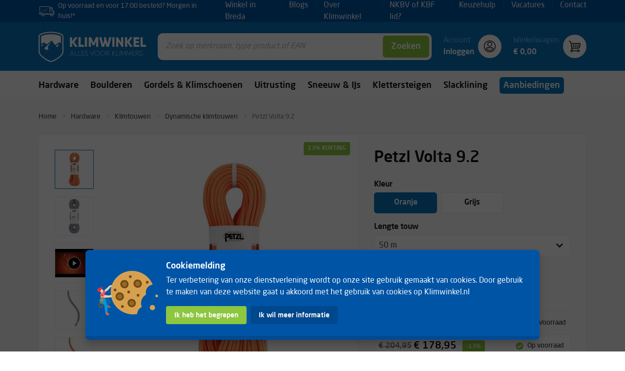

--- FILE ---
content_type: text/html; charset=utf-8
request_url: https://www.klimwinkel.nl/petzl-volta-9-2
body_size: 91001
content:
<!doctype html>
<html data-n-head-ssr>
  <head >
    <title>Petzl Volta 9.2, multinorm lichtgewicht klimtouw | Klimwinkel</title><meta data-n-head="ssr" charset="utf-8"><meta data-n-head="ssr" name="viewport" content="width=device-width, initial-scale=1, user-scalable=no"><meta data-n-head="ssr" data-hid="description" name="description" content="De Petzl Volta 9.2 is te gebruiken als enkel-, dubbel- en tweelingtouw en heeft een mantelimpregnering om vuil- en wateropname te reduceren. "><link data-n-head="ssr" rel="icon" type="image/x-icon" href="/favicon.ico"><link data-n-head="ssr" src="https://www.googletagmanager.com/gtag/js?id=G-JWDDMZDEPD" async><link data-n-head="ssr" rel="preload" as="image" href="https://www.klimwinkel.nl/assets/images/shop1/products/R35AO-Volta-orange-pack_LowRes_5a169af321ef52.06657945.jpeg"><script data-n-head="ssr" data-src="https://www.google-analytics.com/analytics.js" data-gdpr="true" async></script><script data-n-head="ssr" data-src="/facebookPixel.js" data-gdpr="true"></script><link rel="preload" href="/_nuxt/298b5fb.modern.js" as="script"><link rel="preload" href="/_nuxt/d323b7e.modern.js" as="script"><link rel="preload" href="/_nuxt/c8dbc1a.modern.js" as="script"><link rel="preload" href="/_nuxt/5364f08.modern.js" as="script"><link rel="preload" href="/_nuxt/b5da830.modern.js" as="script"><link rel="preload" href="/_nuxt/ab989dc.modern.js" as="script"><link rel="preload" href="/_nuxt/92f6f6f.modern.js" as="script"><style data-vue-ssr-id="36180598:0 0aba3ee6:0 09345315:0 b13bd09c:0 1b555b26:0 3191d5ad:0 26902025:0 750880a0:0 81c22f62:0 2ca73162:0 5bf06a6b:0 369f6fec:0 819a68cc:0 514d616c:0 88028b1e:0 30fbf5e4:0 2983fa72:0 2dc22682:0 454cce3e:0 ebd2c0b6:0 113d9680:0 0a7abcbc:0 d65b1876:0 43272f87:0 4be3b4fa:0 17efe560:0 480e7743:0 224ea3ba:0 e530afc2:0 5c72a797:0 747bcff0:0 1cf7f577:0 b6d23dd8:0 47ca80d6:0 4d45aba9:0 9996853c:0 66991090:0 509f0eb0:0 265f01a7:0 4cb402ee:0 7bd96572:0 53820b92:0 3a565e58:0 03c3a00e:0 51390e32:0 0e578da5:0 615ddfcf:0 837ccd92:0 a06224e4:0 716ff002:0">@font-face{font-family:swiper-icons;src:url("data:application/font-woff;charset=utf-8;base64, [base64]//wADZ2x5ZgAAAywAAADMAAAD2MHtryVoZWFkAAABbAAAADAAAAA2E2+eoWhoZWEAAAGcAAAAHwAAACQC9gDzaG10eAAAAigAAAAZAAAArgJkABFsb2NhAAAC0AAAAFoAAABaFQAUGG1heHAAAAG8AAAAHwAAACAAcABAbmFtZQAAA/gAAAE5AAACXvFdBwlwb3N0AAAFNAAAAGIAAACE5s74hXjaY2BkYGAAYpf5Hu/j+W2+MnAzMYDAzaX6QjD6/4//Bxj5GA8AuRwMYGkAPywL13jaY2BkYGA88P8Agx4j+/8fQDYfA1AEBWgDAIB2BOoAeNpjYGRgYNBh4GdgYgABEMnIABJzYNADCQAACWgAsQB42mNgYfzCOIGBlYGB0YcxjYGBwR1Kf2WQZGhhYGBiYGVmgAFGBiQQkOaawtDAoMBQxXjg/wEGPcYDDA4wNUA2CCgwsAAAO4EL6gAAeNpj2M0gyAACqxgGNWBkZ2D4/wMA+xkDdgAAAHjaY2BgYGaAYBkGRgYQiAHyGMF8FgYHIM3DwMHABGQrMOgyWDLEM1T9/w8UBfEMgLzE////P/5//f/V/xv+r4eaAAeMbAxwIUYmIMHEgKYAYjUcsDAwsLKxc3BycfPw8jEQA/[base64]/uznmfPFBNODM2K7MTQ45YEAZqGP81AmGGcF3iPqOop0r1SPTaTbVkfUe4HXj97wYE+yNwWYxwWu4v1ugWHgo3S1XdZEVqWM7ET0cfnLGxWfkgR42o2PvWrDMBSFj/IHLaF0zKjRgdiVMwScNRAoWUoH78Y2icB/yIY09An6AH2Bdu/UB+yxopYshQiEvnvu0dURgDt8QeC8PDw7Fpji3fEA4z/PEJ6YOB5hKh4dj3EvXhxPqH/SKUY3rJ7srZ4FZnh1PMAtPhwP6fl2PMJMPDgeQ4rY8YT6Gzao0eAEA409DuggmTnFnOcSCiEiLMgxCiTI6Cq5DZUd3Qmp10vO0LaLTd2cjN4fOumlc7lUYbSQcZFkutRG7g6JKZKy0RmdLY680CDnEJ+UMkpFFe1RN7nxdVpXrC4aTtnaurOnYercZg2YVmLN/d/gczfEimrE/fs/bOuq29Zmn8tloORaXgZgGa78yO9/cnXm2BpaGvq25Dv9S4E9+5SIc9PqupJKhYFSSl47+Qcr1mYNAAAAeNptw0cKwkAAAMDZJA8Q7OUJvkLsPfZ6zFVERPy8qHh2YER+3i/BP83vIBLLySsoKimrqKqpa2hp6+jq6RsYGhmbmJqZSy0sraxtbO3sHRydnEMU4uR6yx7JJXveP7WrDycAAAAAAAH//wACeNpjYGRgYOABYhkgZgJCZgZNBkYGLQZtIJsFLMYAAAw3ALgAeNolizEKgDAQBCchRbC2sFER0YD6qVQiBCv/H9ezGI6Z5XBAw8CBK/m5iQQVauVbXLnOrMZv2oLdKFa8Pjuru2hJzGabmOSLzNMzvutpB3N42mNgZGBg4GKQYzBhYMxJLMlj4GBgAYow/P/PAJJhLM6sSoWKfWCAAwDAjgbRAAB42mNgYGBkAIIbCZo5IPrmUn0hGA0AO8EFTQAA") format("woff");font-weight:400;font-style:normal}:root{--swiper-theme-color:#007aff}.swiper-container{margin-left:auto;margin-right:auto;position:relative;overflow:hidden;list-style:none;padding:0;z-index:1}.swiper-container-vertical>.swiper-wrapper{flex-direction:column}.swiper-wrapper{position:relative;width:100%;height:100%;z-index:1;display:flex;transition-property:transform;box-sizing:content-box}.swiper-container-android .swiper-slide,.swiper-wrapper{transform:translateZ(0)}.swiper-container-multirow>.swiper-wrapper{flex-wrap:wrap}.swiper-container-multirow-column>.swiper-wrapper{flex-wrap:wrap;flex-direction:column}.swiper-container-free-mode>.swiper-wrapper{transition-timing-function:ease-out;margin:0 auto}.swiper-slide{flex-shrink:0;width:100%;height:100%;position:relative;transition-property:transform}.swiper-slide-invisible-blank{visibility:hidden}.swiper-container-autoheight,.swiper-container-autoheight .swiper-slide{height:auto}.swiper-container-autoheight .swiper-wrapper{align-items:flex-start;transition-property:transform,height}.swiper-container-3d{perspective:1200px}.swiper-container-3d .swiper-cube-shadow,.swiper-container-3d .swiper-slide,.swiper-container-3d .swiper-slide-shadow-bottom,.swiper-container-3d .swiper-slide-shadow-left,.swiper-container-3d .swiper-slide-shadow-right,.swiper-container-3d .swiper-slide-shadow-top,.swiper-container-3d .swiper-wrapper{transform-style:preserve-3d}.swiper-container-3d .swiper-slide-shadow-bottom,.swiper-container-3d .swiper-slide-shadow-left,.swiper-container-3d .swiper-slide-shadow-right,.swiper-container-3d .swiper-slide-shadow-top{position:absolute;left:0;top:0;width:100%;height:100%;pointer-events:none;z-index:10}.swiper-container-3d .swiper-slide-shadow-left{background-image:linear-gradient(270deg,rgba(0,0,0,.5),transparent)}.swiper-container-3d .swiper-slide-shadow-right{background-image:linear-gradient(90deg,rgba(0,0,0,.5),transparent)}.swiper-container-3d .swiper-slide-shadow-top{background-image:linear-gradient(0deg,rgba(0,0,0,.5),transparent)}.swiper-container-3d .swiper-slide-shadow-bottom{background-image:linear-gradient(180deg,rgba(0,0,0,.5),transparent)}.swiper-container-css-mode>.swiper-wrapper{overflow:auto;scrollbar-width:none;-ms-overflow-style:none}.swiper-container-css-mode>.swiper-wrapper::-webkit-scrollbar{display:none}.swiper-container-css-mode>.swiper-wrapper>.swiper-slide{scroll-snap-align:start start}.swiper-container-horizontal.swiper-container-css-mode>.swiper-wrapper{scroll-snap-type:x mandatory}.swiper-container-vertical.swiper-container-css-mode>.swiper-wrapper{scroll-snap-type:y mandatory}:root{--swiper-navigation-size:44px}.swiper-button-next,.swiper-button-prev{position:absolute;top:50%;width:27px;width:calc(var(--swiper-navigation-size)/44*27);height:44px;height:var(--swiper-navigation-size);margin-top:-22px;margin-top:calc(var(--swiper-navigation-size)*-1/2);z-index:10;cursor:pointer;display:flex;align-items:center;justify-content:center;color:var(--swiper-theme-color);color:var(--swiper-navigation-color,var(--swiper-theme-color))}.swiper-button-next.swiper-button-disabled,.swiper-button-prev.swiper-button-disabled{opacity:.35;cursor:auto;pointer-events:none}.swiper-button-next:after,.swiper-button-prev:after{font-family:swiper-icons;font-size:44px;font-size:var(--swiper-navigation-size);text-transform:none!important;letter-spacing:0;text-transform:none;-moz-font-feature-settings:normal,;font-feature-settings:normal,;font-variant:normal;line-height:1}.swiper-button-prev,.swiper-container-rtl .swiper-button-next{left:10px;right:auto}.swiper-button-prev:after,.swiper-container-rtl .swiper-button-next:after{content:"prev"}.swiper-button-next,.swiper-container-rtl .swiper-button-prev{right:10px;left:auto}.swiper-button-next:after,.swiper-container-rtl .swiper-button-prev:after{content:"next"}.swiper-button-next.swiper-button-white,.swiper-button-prev.swiper-button-white{--swiper-navigation-color:#fff}.swiper-button-next.swiper-button-black,.swiper-button-prev.swiper-button-black{--swiper-navigation-color:#000}.swiper-button-lock{display:none}.swiper-pagination{position:absolute;text-align:center;transition:opacity .3s;transform:translateZ(0);z-index:10}.swiper-pagination.swiper-pagination-hidden{opacity:0}.swiper-container-horizontal>.swiper-pagination-bullets,.swiper-pagination-custom,.swiper-pagination-fraction{bottom:10px;left:0;width:100%}.swiper-pagination-bullets-dynamic{overflow:hidden;font-size:0}.swiper-pagination-bullets-dynamic .swiper-pagination-bullet{transform:scale(.33);position:relative}.swiper-pagination-bullets-dynamic .swiper-pagination-bullet-active,.swiper-pagination-bullets-dynamic .swiper-pagination-bullet-active-main{transform:scale(1)}.swiper-pagination-bullets-dynamic .swiper-pagination-bullet-active-prev{transform:scale(.66)}.swiper-pagination-bullets-dynamic .swiper-pagination-bullet-active-prev-prev{transform:scale(.33)}.swiper-pagination-bullets-dynamic .swiper-pagination-bullet-active-next{transform:scale(.66)}.swiper-pagination-bullets-dynamic .swiper-pagination-bullet-active-next-next{transform:scale(.33)}.swiper-pagination-bullet{width:8px;height:8px;display:inline-block;border-radius:100%;background:#000;opacity:.2}button.swiper-pagination-bullet{border:none;margin:0;padding:0;box-shadow:none;-webkit-appearance:none;-moz-appearance:none;appearance:none}.swiper-pagination-clickable .swiper-pagination-bullet{cursor:pointer}.swiper-pagination-bullet-active{opacity:1;background:var(--swiper-theme-color);background:var(--swiper-pagination-color,var(--swiper-theme-color))}.swiper-container-vertical>.swiper-pagination-bullets{right:10px;top:50%;transform:translate3d(0,-50%,0)}.swiper-container-vertical>.swiper-pagination-bullets .swiper-pagination-bullet{margin:6px 0;display:block}.swiper-container-vertical>.swiper-pagination-bullets.swiper-pagination-bullets-dynamic{top:50%;transform:translateY(-50%);width:8px}.swiper-container-vertical>.swiper-pagination-bullets.swiper-pagination-bullets-dynamic .swiper-pagination-bullet{display:inline-block;transition:transform .2s,top .2s}.swiper-container-horizontal>.swiper-pagination-bullets .swiper-pagination-bullet{margin:0 4px}.swiper-container-horizontal>.swiper-pagination-bullets.swiper-pagination-bullets-dynamic{left:50%;transform:translateX(-50%);white-space:nowrap}.swiper-container-horizontal>.swiper-pagination-bullets.swiper-pagination-bullets-dynamic .swiper-pagination-bullet{transition:transform .2s,left .2s}.swiper-container-horizontal.swiper-container-rtl>.swiper-pagination-bullets-dynamic .swiper-pagination-bullet{transition:transform .2s,right .2s}.swiper-pagination-progressbar{background:rgba(0,0,0,.25);position:absolute}.swiper-pagination-progressbar .swiper-pagination-progressbar-fill{background:var(--swiper-theme-color);background:var(--swiper-pagination-color,var(--swiper-theme-color));position:absolute;left:0;top:0;width:100%;height:100%;transform:scale(0);transform-origin:left top}.swiper-container-rtl .swiper-pagination-progressbar .swiper-pagination-progressbar-fill{transform-origin:right top}.swiper-container-horizontal>.swiper-pagination-progressbar,.swiper-container-vertical>.swiper-pagination-progressbar.swiper-pagination-progressbar-opposite{width:100%;height:4px;left:0;top:0}.swiper-container-horizontal>.swiper-pagination-progressbar.swiper-pagination-progressbar-opposite,.swiper-container-vertical>.swiper-pagination-progressbar{width:4px;height:100%;left:0;top:0}.swiper-pagination-white{--swiper-pagination-color:#fff}.swiper-pagination-black{--swiper-pagination-color:#000}.swiper-pagination-lock{display:none}.swiper-scrollbar{border-radius:10px;position:relative;-ms-touch-action:none;background:rgba(0,0,0,.1)}.swiper-container-horizontal>.swiper-scrollbar{position:absolute;left:1%;bottom:3px;z-index:50;height:5px;width:98%}.swiper-container-vertical>.swiper-scrollbar{position:absolute;right:3px;top:1%;z-index:50;width:5px;height:98%}.swiper-scrollbar-drag{height:100%;width:100%;position:relative;background:rgba(0,0,0,.5);border-radius:10px;left:0;top:0}.swiper-scrollbar-cursor-drag{cursor:move}.swiper-scrollbar-lock{display:none}.swiper-zoom-container{width:100%;height:100%;display:flex;justify-content:center;align-items:center;text-align:center}.swiper-zoom-container>canvas,.swiper-zoom-container>img,.swiper-zoom-container>svg{max-width:100%;max-height:100%;object-fit:contain}.swiper-slide-zoomed{cursor:move}.swiper-lazy-preloader{width:42px;height:42px;position:absolute;left:50%;top:50%;margin-left:-21px;margin-top:-21px;z-index:10;transform-origin:50%;animation:swiper-preloader-spin 1s linear infinite;box-sizing:border-box;border-left:4px solid var(--swiper-theme-color);border-bottom:4px solid var(--swiper-theme-color);border-right:4px solid var(--swiper-theme-color);border:4px solid var(--swiper-preloader-color,var(--swiper-theme-color));border-radius:50%;border-top:4px solid transparent}.swiper-lazy-preloader-white{--swiper-preloader-color:#fff}.swiper-lazy-preloader-black{--swiper-preloader-color:#000}@keyframes swiper-preloader-spin{to{transform:rotate(1turn)}}.swiper-container .swiper-notification{position:absolute;left:0;top:0;pointer-events:none;opacity:0;z-index:-1000}.swiper-container-fade.swiper-container-free-mode .swiper-slide{transition-timing-function:ease-out}.swiper-container-fade .swiper-slide{pointer-events:none;transition-property:opacity}.swiper-container-fade .swiper-slide .swiper-slide{pointer-events:none}.swiper-container-fade .swiper-slide-active,.swiper-container-fade .swiper-slide-active .swiper-slide-active{pointer-events:auto}.swiper-container-cube{overflow:visible}.swiper-container-cube .swiper-slide{pointer-events:none;-webkit-backface-visibility:hidden;backface-visibility:hidden;z-index:1;visibility:hidden;transform-origin:0 0;width:100%;height:100%}.swiper-container-cube .swiper-slide .swiper-slide{pointer-events:none}.swiper-container-cube.swiper-container-rtl .swiper-slide{transform-origin:100% 0}.swiper-container-cube .swiper-slide-active,.swiper-container-cube .swiper-slide-active .swiper-slide-active{pointer-events:auto}.swiper-container-cube .swiper-slide-active,.swiper-container-cube .swiper-slide-next,.swiper-container-cube .swiper-slide-next+.swiper-slide,.swiper-container-cube .swiper-slide-prev{pointer-events:auto;visibility:visible}.swiper-container-cube .swiper-slide-shadow-bottom,.swiper-container-cube .swiper-slide-shadow-left,.swiper-container-cube .swiper-slide-shadow-right,.swiper-container-cube .swiper-slide-shadow-top{z-index:0;-webkit-backface-visibility:hidden;backface-visibility:hidden}.swiper-container-cube .swiper-cube-shadow{position:absolute;left:0;bottom:0;width:100%;height:100%;background:#000;opacity:.6;-webkit-filter:blur(50px);filter:blur(50px);z-index:0}.swiper-container-flip{overflow:visible}.swiper-container-flip .swiper-slide{pointer-events:none;-webkit-backface-visibility:hidden;backface-visibility:hidden;z-index:1}.swiper-container-flip .swiper-slide .swiper-slide{pointer-events:none}.swiper-container-flip .swiper-slide-active,.swiper-container-flip .swiper-slide-active .swiper-slide-active{pointer-events:auto}.swiper-container-flip .swiper-slide-shadow-bottom,.swiper-container-flip .swiper-slide-shadow-left,.swiper-container-flip .swiper-slide-shadow-right,.swiper-container-flip .swiper-slide-shadow-top{z-index:0;-webkit-backface-visibility:hidden;backface-visibility:hidden}
/*! bulma.io v0.9.3 | MIT License | github.com/jgthms/bulma */.button,.input,.pagination-ellipsis,.pagination-link,.pagination-next,.pagination-previous,.select select,.textarea{-moz-appearance:none;-webkit-appearance:none;align-items:center;border:1px solid transparent;border-radius:6px;box-shadow:none;display:inline-flex;font-size:1.125rem;height:2.5em;justify-content:flex-start;line-height:1.5;padding:calc(.5em - 1px) calc(.75em - 1px);position:relative;vertical-align:top}.button:active,.button:focus,.input:active,.input:focus,.is-active.button,.is-active.input,.is-active.pagination-ellipsis,.is-active.pagination-link,.is-active.pagination-next,.is-active.pagination-previous,.is-active.textarea,.is-focused.button,.is-focused.input,.is-focused.pagination-ellipsis,.is-focused.pagination-link,.is-focused.pagination-next,.is-focused.pagination-previous,.is-focused.textarea,.pagination-ellipsis:active,.pagination-ellipsis:focus,.pagination-link:active,.pagination-link:focus,.pagination-next:active,.pagination-next:focus,.pagination-previous:active,.pagination-previous:focus,.select select.is-active,.select select.is-focused,.select select:active,.select select:focus,.textarea:active,.textarea:focus{outline:none}.button[disabled],.input[disabled],.pagination-ellipsis[disabled],.pagination-link[disabled],.pagination-next[disabled],.pagination-previous[disabled],.select select[disabled],.textarea[disabled]{cursor:not-allowed}.b-checkbox.checkbox,.b-radio.radio,.breadcrumb,.button,.file,.is-unselectable,.pagination-ellipsis,.pagination-link,.pagination-next,.pagination-previous,.switch{-webkit-touch-callout:none;-webkit-user-select:none;-moz-user-select:none;-ms-user-select:none;user-select:none}.select:not(.is-multiple):not(.is-loading):after{border:3px solid transparent;border-radius:2px;border-right:0;border-top:0;content:" ";display:block;height:.625em;margin-top:-.4375em;pointer-events:none;position:absolute;transform:rotate(-45deg);transform-origin:center;width:.625em}.block:not(:last-child),.breadcrumb:not(:last-child),.content:not(:last-child),.level:not(:last-child),.message:not(:last-child),.notification:not(:last-child),.pagination:not(:last-child),.progress:not(:last-child),.table-container:not(:last-child),.table:not(:last-child),.title:not(:last-child){margin-bottom:1.5rem}.delete,.modal-close{-webkit-touch-callout:none;-webkit-user-select:none;-moz-user-select:none;-ms-user-select:none;user-select:none;-moz-appearance:none;-webkit-appearance:none;background-color:rgba(17,17,17,.2);border:none;border-radius:9999px;cursor:pointer;pointer-events:auto;display:inline-block;flex-grow:0;flex-shrink:0;font-size:0;height:20px;max-height:20px;max-width:20px;min-height:20px;min-width:20px;outline:none;position:relative;vertical-align:top;width:20px}.delete:after,.delete:before,.modal-close:after,.modal-close:before{background-color:#fff;content:"";display:block;left:50%;position:absolute;top:50%;transform:translateX(-50%) translateY(-50%) rotate(45deg);transform-origin:center center}.delete:before,.modal-close:before{height:2px;width:50%}.delete:after,.modal-close:after{height:50%;width:2px}.delete:focus,.delete:hover,.modal-close:focus,.modal-close:hover{background-color:rgba(17,17,17,.3)}.delete:active,.modal-close:active{background-color:rgba(17,17,17,.4)}.is-small.delete,.is-small.modal-close{height:16px;max-height:16px;max-width:16px;min-height:16px;min-width:16px;width:16px}.is-medium.delete,.is-medium.modal-close{height:24px;max-height:24px;max-width:24px;min-height:24px;min-width:24px;width:24px}.is-large.delete,.is-large.modal-close{height:32px;max-height:32px;max-width:32px;min-height:32px;min-width:32px;width:32px}.button.is-loading:after,.control.is-loading:after,.loader,.select.is-loading:after{-webkit-animation:spinAround .5s linear infinite;animation:spinAround .5s linear infinite;border-radius:9999px;border-color:transparent transparent #ebebeb #ebebeb;border-style:solid;border-width:2px;content:"";display:block;height:1em;position:relative;width:1em}.image.is-square img,.modal,.modal-background{bottom:0;left:0;position:absolute;right:0;top:0}.navbar-burger{-moz-appearance:none;-webkit-appearance:none;appearance:none;background:none;border:none;color:currentColor;font-family:inherit;font-size:1em;padding:0}/*! minireset.css v0.0.6 | MIT License | github.com/jgthms/minireset.css */body,h1,h3,h4,h5,h6,hr,html,iframe,li,p,textarea,ul{margin:0;padding:0}h1,h3,h4,h5,h6{font-size:100%;font-weight:400}ul{list-style:none}button,input,select,textarea{margin:0}html{box-sizing:border-box}*,:after,:before{box-sizing:inherit}iframe{border:0}table{border-collapse:collapse;border-spacing:0}td,th{padding:0}td:not([align]),th:not([align]){text-align:inherit}html{background-color:#fff;font-size:16px;-moz-osx-font-smoothing:grayscale;-webkit-font-smoothing:antialiased;min-width:300px;overflow-x:hidden;overflow-y:scroll;text-rendering:optimizeLegibility;-webkit-text-size-adjust:100%;-moz-text-size-adjust:100%;text-size-adjust:100%}article,footer,header,section{display:block}body,button,input,select,textarea{font-family:BlinkMacSystemFont,-apple-system,"Segoe UI","Roboto","Oxygen","Ubuntu","Cantarell","Fira Sans","Droid Sans","Helvetica Neue","Helvetica","Arial",sans-serif}code{-moz-osx-font-smoothing:auto;-webkit-font-smoothing:auto;font-family:monospace}body{color:#111;font-size:1em;font-weight:400;line-height:1.5}a{color:#0872ba;cursor:pointer;text-decoration:none}a strong{color:currentColor}a:hover{color:#363636}code{color:#da1039;font-size:.875em;font-weight:400;padding:.25em .5em}code,hr{background-color:#f5f5f5}hr{border:none;display:block;height:2px;margin:1.5rem 0}img{height:auto;max-width:100%}input[type=checkbox],input[type=radio]{vertical-align:baseline}small{font-size:.875em}span{font-style:inherit;font-weight:inherit}strong{color:#111;font-weight:500}table td,table th{vertical-align:top}table td:not([align]),table th:not([align]){text-align:inherit}table th{color:#111}@-webkit-keyframes spinAround{0%{transform:rotate(0deg)}to{transform:rotate(359deg)}}@keyframes spinAround{0%{transform:rotate(0deg)}to{transform:rotate(359deg)}}.button{background-color:#fff;border-color:#ebebeb;border-width:1px;color:#111;cursor:pointer;justify-content:center;padding:calc(.5em - 1px) 1em;text-align:center;white-space:nowrap}.button strong{color:inherit}.button .icon,.button .icon.is-large,.button .icon.is-medium,.button .icon.is-small{height:1.5em;width:1.5em}.button .icon:first-child:not(:last-child){margin-left:calc(-.5em - 1px);margin-right:.25em}.button .icon:last-child:not(:first-child){margin-left:.25em;margin-right:calc(-.5em - 1px)}.button .icon:first-child:last-child{margin-left:calc(-.5em - 1px);margin-right:calc(-.5em - 1px)}.button.is-hovered,.button:hover{border-color:#b5b5b5;color:#363636}.button.is-focused,.button:focus{border-color:#0872ba;color:#363636}.button.is-focused:not(:active),.button:focus:not(:active){box-shadow:0 0 0 .125em rgba(8,114,186,.25)}.button.is-active,.button:active{border-color:#4a4a4a;color:#363636}.button.is-text{background-color:transparent;border-color:transparent;color:#111;text-decoration:underline}.button.is-text.is-focused,.button.is-text.is-hovered,.button.is-text:focus,.button.is-text:hover{background-color:#f5f5f5;color:#111}.button.is-text.is-active,.button.is-text:active{background-color:#e8e8e8;color:#111}.button.is-text[disabled]{background-color:transparent;border-color:transparent;box-shadow:none}.button.is-light{background-color:#f5f5f5;border-color:transparent;color:rgba(0,0,0,.7)}.button.is-light.is-hovered,.button.is-light:hover{background-color:#eee;border-color:transparent;color:rgba(0,0,0,.7)}.button.is-light.is-focused,.button.is-light:focus{border-color:transparent;color:rgba(0,0,0,.7)}.button.is-light.is-focused:not(:active),.button.is-light:focus:not(:active){box-shadow:0 0 0 .125em hsla(0,0%,96.1%,.25)}.button.is-light.is-active,.button.is-light:active{background-color:#e8e8e8;border-color:transparent;color:rgba(0,0,0,.7)}.button.is-light[disabled]{background-color:#f5f5f5;border-color:transparent;box-shadow:none}.button.is-light.is-inverted{color:#f5f5f5}.button.is-light.is-inverted,.button.is-light.is-inverted.is-hovered,.button.is-light.is-inverted:hover{background-color:rgba(0,0,0,.7)}.button.is-light.is-inverted[disabled]{background-color:rgba(0,0,0,.7);border-color:transparent;box-shadow:none;color:#f5f5f5}.button.is-light.is-loading:after{border-color:transparent transparent rgba(0,0,0,.7) rgba(0,0,0,.7)!important}.button.is-light.is-outlined{background-color:transparent;border-color:#f5f5f5;color:#f5f5f5}.button.is-light.is-outlined.is-focused,.button.is-light.is-outlined.is-hovered,.button.is-light.is-outlined:focus,.button.is-light.is-outlined:hover{background-color:#f5f5f5;border-color:#f5f5f5;color:rgba(0,0,0,.7)}.button.is-light.is-outlined.is-loading:after{border-color:transparent transparent #f5f5f5 #f5f5f5!important}.button.is-light.is-outlined.is-loading.is-focused:after,.button.is-light.is-outlined.is-loading.is-hovered:after,.button.is-light.is-outlined.is-loading:focus:after,.button.is-light.is-outlined.is-loading:hover:after{border-color:transparent transparent rgba(0,0,0,.7) rgba(0,0,0,.7)!important}.button.is-light.is-outlined[disabled]{background-color:transparent;border-color:#f5f5f5;box-shadow:none;color:#f5f5f5}.button.is-light.is-inverted.is-outlined{background-color:transparent;border-color:rgba(0,0,0,.7);color:rgba(0,0,0,.7)}.button.is-light.is-inverted.is-outlined.is-focused,.button.is-light.is-inverted.is-outlined.is-hovered,.button.is-light.is-inverted.is-outlined:focus,.button.is-light.is-inverted.is-outlined:hover{background-color:rgba(0,0,0,.7);color:#f5f5f5}.button.is-light.is-inverted.is-outlined.is-loading.is-focused:after,.button.is-light.is-inverted.is-outlined.is-loading.is-hovered:after,.button.is-light.is-inverted.is-outlined.is-loading:focus:after,.button.is-light.is-inverted.is-outlined.is-loading:hover:after{border-color:transparent transparent #f5f5f5 #f5f5f5!important}.button.is-light.is-inverted.is-outlined[disabled]{background-color:transparent;border-color:rgba(0,0,0,.7);box-shadow:none;color:rgba(0,0,0,.7)}.button.is-primary{background-color:#0872ba;border-color:transparent;color:#fff}.button.is-primary.is-hovered,.button.is-primary:hover{background-color:#076bae;border-color:transparent;color:#fff}.button.is-primary.is-focused,.button.is-primary:focus{border-color:transparent;color:#fff}.button.is-primary.is-focused:not(:active),.button.is-primary:focus:not(:active){box-shadow:0 0 0 .125em rgba(8,114,186,.25)}.button.is-primary.is-active,.button.is-primary:active{background-color:#0763a2;border-color:transparent;color:#fff}.button.is-primary[disabled]{background-color:#0872ba;border-color:transparent;box-shadow:none}.button.is-primary.is-inverted{background-color:#fff;color:#0872ba}.button.is-primary.is-inverted.is-hovered,.button.is-primary.is-inverted:hover{background-color:#f2f2f2}.button.is-primary.is-inverted[disabled]{background-color:#fff;border-color:transparent;box-shadow:none;color:#0872ba}.button.is-primary.is-loading:after{border-color:transparent transparent #fff #fff!important}.button.is-primary.is-outlined{background-color:transparent;border-color:#0872ba;color:#0872ba}.button.is-primary.is-outlined.is-focused,.button.is-primary.is-outlined.is-hovered,.button.is-primary.is-outlined:focus,.button.is-primary.is-outlined:hover{background-color:#0872ba;border-color:#0872ba;color:#fff}.button.is-primary.is-outlined.is-loading:after{border-color:transparent transparent #0872ba #0872ba!important}.button.is-primary.is-outlined.is-loading.is-focused:after,.button.is-primary.is-outlined.is-loading.is-hovered:after,.button.is-primary.is-outlined.is-loading:focus:after,.button.is-primary.is-outlined.is-loading:hover:after{border-color:transparent transparent #fff #fff!important}.button.is-primary.is-outlined[disabled]{background-color:transparent;border-color:#0872ba;box-shadow:none;color:#0872ba}.button.is-primary.is-inverted.is-outlined{background-color:transparent;border-color:#fff;color:#fff}.button.is-primary.is-inverted.is-outlined.is-focused,.button.is-primary.is-inverted.is-outlined.is-hovered,.button.is-primary.is-inverted.is-outlined:focus,.button.is-primary.is-inverted.is-outlined:hover{background-color:#fff;color:#0872ba}.button.is-primary.is-inverted.is-outlined.is-loading.is-focused:after,.button.is-primary.is-inverted.is-outlined.is-loading.is-hovered:after,.button.is-primary.is-inverted.is-outlined.is-loading:focus:after,.button.is-primary.is-inverted.is-outlined.is-loading:hover:after{border-color:transparent transparent #0872ba #0872ba!important}.button.is-primary.is-inverted.is-outlined[disabled]{background-color:transparent;border-color:#fff;box-shadow:none;color:#fff}.button.is-primary.is-light{background-color:#63bcf8;color:#0054a6}.button.is-primary.is-light.is-hovered,.button.is-primary.is-light:hover{background-color:#56b7f8;border-color:transparent;color:#0054a6}.button.is-primary.is-light.is-active,.button.is-primary.is-light:active{background-color:#4ab1f7;border-color:transparent;color:#0054a6}.button.is-info{background-color:#3e8ed0;border-color:transparent;color:#fff}.button.is-info.is-hovered,.button.is-info:hover{background-color:#3488ce;border-color:transparent;color:#fff}.button.is-info.is-focused,.button.is-info:focus{border-color:transparent;color:#fff}.button.is-info.is-focused:not(:active),.button.is-info:focus:not(:active){box-shadow:0 0 0 .125em rgba(62,142,208,.25)}.button.is-info.is-active,.button.is-info:active{background-color:#3082c5;border-color:transparent;color:#fff}.button.is-info[disabled]{background-color:#3e8ed0;border-color:transparent;box-shadow:none}.button.is-info.is-inverted{background-color:#fff;color:#3e8ed0}.button.is-info.is-inverted.is-hovered,.button.is-info.is-inverted:hover{background-color:#f2f2f2}.button.is-info.is-inverted[disabled]{background-color:#fff;border-color:transparent;box-shadow:none;color:#3e8ed0}.button.is-info.is-loading:after{border-color:transparent transparent #fff #fff!important}.button.is-info.is-outlined{background-color:transparent;border-color:#3e8ed0;color:#3e8ed0}.button.is-info.is-outlined.is-focused,.button.is-info.is-outlined.is-hovered,.button.is-info.is-outlined:focus,.button.is-info.is-outlined:hover{background-color:#3e8ed0;border-color:#3e8ed0;color:#fff}.button.is-info.is-outlined.is-loading:after{border-color:transparent transparent #3e8ed0 #3e8ed0!important}.button.is-info.is-outlined.is-loading.is-focused:after,.button.is-info.is-outlined.is-loading.is-hovered:after,.button.is-info.is-outlined.is-loading:focus:after,.button.is-info.is-outlined.is-loading:hover:after{border-color:transparent transparent #fff #fff!important}.button.is-info.is-outlined[disabled]{background-color:transparent;border-color:#3e8ed0;box-shadow:none;color:#3e8ed0}.button.is-info.is-inverted.is-outlined{background-color:transparent;border-color:#fff;color:#fff}.button.is-info.is-inverted.is-outlined.is-focused,.button.is-info.is-inverted.is-outlined.is-hovered,.button.is-info.is-inverted.is-outlined:focus,.button.is-info.is-inverted.is-outlined:hover{background-color:#fff;color:#3e8ed0}.button.is-info.is-inverted.is-outlined.is-loading.is-focused:after,.button.is-info.is-inverted.is-outlined.is-loading.is-hovered:after,.button.is-info.is-inverted.is-outlined.is-loading:focus:after,.button.is-info.is-inverted.is-outlined.is-loading:hover:after{border-color:transparent transparent #3e8ed0 #3e8ed0!important}.button.is-info.is-inverted.is-outlined[disabled]{background-color:transparent;border-color:#fff;box-shadow:none;color:#fff}.button.is-info.is-light{background-color:#eff5fb;color:#296fa8}.button.is-info.is-light.is-hovered,.button.is-info.is-light:hover{background-color:#e4eff9;border-color:transparent;color:#296fa8}.button.is-info.is-light.is-active,.button.is-info.is-light:active{background-color:#dae9f6;border-color:transparent;color:#296fa8}.button.is-success{background-color:#8dc63f;border-color:transparent;color:#fff}.button.is-success.is-hovered,.button.is-success:hover{background-color:#87bf39;border-color:transparent;color:#fff}.button.is-success.is-focused,.button.is-success:focus{border-color:transparent;color:#fff}.button.is-success.is-focused:not(:active),.button.is-success:focus:not(:active){box-shadow:0 0 0 .125em rgba(141,198,63,.25)}.button.is-success.is-active,.button.is-success:active{background-color:#80b636;border-color:transparent;color:#fff}.button.is-success[disabled]{background-color:#8dc63f;border-color:transparent;box-shadow:none}.button.is-success.is-inverted{background-color:#fff;color:#8dc63f}.button.is-success.is-inverted.is-hovered,.button.is-success.is-inverted:hover{background-color:#f2f2f2}.button.is-success.is-inverted[disabled]{background-color:#fff;border-color:transparent;box-shadow:none;color:#8dc63f}.button.is-success.is-loading:after{border-color:transparent transparent #fff #fff!important}.button.is-success.is-outlined{background-color:transparent;border-color:#8dc63f;color:#8dc63f}.button.is-success.is-outlined.is-focused,.button.is-success.is-outlined.is-hovered,.button.is-success.is-outlined:focus,.button.is-success.is-outlined:hover{background-color:#8dc63f;border-color:#8dc63f;color:#fff}.button.is-success.is-outlined.is-loading:after{border-color:transparent transparent #8dc63f #8dc63f!important}.button.is-success.is-outlined.is-loading.is-focused:after,.button.is-success.is-outlined.is-loading.is-hovered:after,.button.is-success.is-outlined.is-loading:focus:after,.button.is-success.is-outlined.is-loading:hover:after{border-color:transparent transparent #fff #fff!important}.button.is-success.is-outlined[disabled]{background-color:transparent;border-color:#8dc63f;box-shadow:none;color:#8dc63f}.button.is-success.is-inverted.is-outlined{background-color:transparent;border-color:#fff;color:#fff}.button.is-success.is-inverted.is-outlined.is-focused,.button.is-success.is-inverted.is-outlined.is-hovered,.button.is-success.is-inverted.is-outlined:focus,.button.is-success.is-inverted.is-outlined:hover{background-color:#fff;color:#8dc63f}.button.is-success.is-inverted.is-outlined.is-loading.is-focused:after,.button.is-success.is-inverted.is-outlined.is-loading.is-hovered:after,.button.is-success.is-inverted.is-outlined.is-loading:focus:after,.button.is-success.is-inverted.is-outlined.is-loading:hover:after{border-color:transparent transparent #8dc63f #8dc63f!important}.button.is-success.is-inverted.is-outlined[disabled]{background-color:transparent;border-color:#fff;box-shadow:none;color:#fff}.button.is-success.is-light{background-color:#f6faef;color:#507222}.button.is-success.is-light.is-hovered,.button.is-success.is-light:hover{background-color:#f0f7e5;border-color:transparent;color:#507222}.button.is-success.is-light.is-active,.button.is-success.is-light:active{background-color:#eaf4dc;border-color:transparent;color:#507222}.button.is-warning{background-color:#0872ba;border-color:transparent;color:#fff}.button.is-warning.is-hovered,.button.is-warning:hover{background-color:#076bae;border-color:transparent;color:#fff}.button.is-warning.is-focused,.button.is-warning:focus{border-color:transparent;color:#fff}.button.is-warning.is-focused:not(:active),.button.is-warning:focus:not(:active){box-shadow:0 0 0 .125em rgba(8,114,186,.25)}.button.is-warning.is-active,.button.is-warning:active{background-color:#0763a2;border-color:transparent;color:#fff}.button.is-warning[disabled]{background-color:#0872ba;border-color:transparent;box-shadow:none}.button.is-warning.is-inverted{background-color:#fff;color:#0872ba}.button.is-warning.is-inverted.is-hovered,.button.is-warning.is-inverted:hover{background-color:#f2f2f2}.button.is-warning.is-inverted[disabled]{background-color:#fff;border-color:transparent;box-shadow:none;color:#0872ba}.button.is-warning.is-loading:after{border-color:transparent transparent #fff #fff!important}.button.is-warning.is-outlined{background-color:transparent;border-color:#0872ba;color:#0872ba}.button.is-warning.is-outlined.is-focused,.button.is-warning.is-outlined.is-hovered,.button.is-warning.is-outlined:focus,.button.is-warning.is-outlined:hover{background-color:#0872ba;border-color:#0872ba;color:#fff}.button.is-warning.is-outlined.is-loading:after{border-color:transparent transparent #0872ba #0872ba!important}.button.is-warning.is-outlined.is-loading.is-focused:after,.button.is-warning.is-outlined.is-loading.is-hovered:after,.button.is-warning.is-outlined.is-loading:focus:after,.button.is-warning.is-outlined.is-loading:hover:after{border-color:transparent transparent #fff #fff!important}.button.is-warning.is-outlined[disabled]{background-color:transparent;border-color:#0872ba;box-shadow:none;color:#0872ba}.button.is-warning.is-inverted.is-outlined{background-color:transparent;border-color:#fff;color:#fff}.button.is-warning.is-inverted.is-outlined.is-focused,.button.is-warning.is-inverted.is-outlined.is-hovered,.button.is-warning.is-inverted.is-outlined:focus,.button.is-warning.is-inverted.is-outlined:hover{background-color:#fff;color:#0872ba}.button.is-warning.is-inverted.is-outlined.is-loading.is-focused:after,.button.is-warning.is-inverted.is-outlined.is-loading.is-hovered:after,.button.is-warning.is-inverted.is-outlined.is-loading:focus:after,.button.is-warning.is-inverted.is-outlined.is-loading:hover:after{border-color:transparent transparent #0872ba #0872ba!important}.button.is-warning.is-inverted.is-outlined[disabled]{background-color:transparent;border-color:#fff;box-shadow:none;color:#fff}.button.is-warning.is-light{background-color:#ebf7fe;color:#0a8ae1}.button.is-warning.is-light.is-hovered,.button.is-warning.is-light:hover{background-color:#dff1fe;border-color:transparent;color:#0a8ae1}.button.is-warning.is-light.is-active,.button.is-warning.is-light:active{background-color:#d3ecfd;border-color:transparent;color:#0a8ae1}.button.is-danger{background-color:#ff3838;border-color:transparent;color:#fff}.button.is-danger.is-hovered,.button.is-danger:hover{background-color:#ff2b2b;border-color:transparent;color:#fff}.button.is-danger.is-focused,.button.is-danger:focus{border-color:transparent;color:#fff}.button.is-danger.is-focused:not(:active),.button.is-danger:focus:not(:active){box-shadow:0 0 0 .125em rgba(255,56,56,.25)}.button.is-danger.is-active,.button.is-danger:active{background-color:#ff1f1f;border-color:transparent;color:#fff}.button.is-danger[disabled]{background-color:#ff3838;border-color:transparent;box-shadow:none}.button.is-danger.is-inverted{background-color:#fff;color:#ff3838}.button.is-danger.is-inverted.is-hovered,.button.is-danger.is-inverted:hover{background-color:#f2f2f2}.button.is-danger.is-inverted[disabled]{background-color:#fff;border-color:transparent;box-shadow:none;color:#ff3838}.button.is-danger.is-loading:after{border-color:transparent transparent #fff #fff!important}.button.is-danger.is-outlined{background-color:transparent;border-color:#ff3838;color:#ff3838}.button.is-danger.is-outlined.is-focused,.button.is-danger.is-outlined.is-hovered,.button.is-danger.is-outlined:focus,.button.is-danger.is-outlined:hover{background-color:#ff3838;border-color:#ff3838;color:#fff}.button.is-danger.is-outlined.is-loading:after{border-color:transparent transparent #ff3838 #ff3838!important}.button.is-danger.is-outlined.is-loading.is-focused:after,.button.is-danger.is-outlined.is-loading.is-hovered:after,.button.is-danger.is-outlined.is-loading:focus:after,.button.is-danger.is-outlined.is-loading:hover:after{border-color:transparent transparent #fff #fff!important}.button.is-danger.is-outlined[disabled]{background-color:transparent;border-color:#ff3838;box-shadow:none;color:#ff3838}.button.is-danger.is-inverted.is-outlined{background-color:transparent;border-color:#fff;color:#fff}.button.is-danger.is-inverted.is-outlined.is-focused,.button.is-danger.is-inverted.is-outlined.is-hovered,.button.is-danger.is-inverted.is-outlined:focus,.button.is-danger.is-inverted.is-outlined:hover{background-color:#fff;color:#ff3838}.button.is-danger.is-inverted.is-outlined.is-loading.is-focused:after,.button.is-danger.is-inverted.is-outlined.is-loading.is-hovered:after,.button.is-danger.is-inverted.is-outlined.is-loading:focus:after,.button.is-danger.is-inverted.is-outlined.is-loading:hover:after{border-color:transparent transparent #ff3838 #ff3838!important}.button.is-danger.is-inverted.is-outlined[disabled]{background-color:transparent;border-color:#fff;box-shadow:none;color:#fff}.button.is-danger.is-light{background-color:#ffebeb;color:#db0000}.button.is-danger.is-light.is-hovered,.button.is-danger.is-light:hover{background-color:#ffdede;border-color:transparent;color:#db0000}.button.is-danger.is-light.is-active,.button.is-danger.is-light:active{background-color:#ffd1d1;border-color:transparent;color:#db0000}.button.is-secondary{background-color:#8dc63f;border-color:transparent;color:#fff}.button.is-secondary.is-hovered,.button.is-secondary:hover{background-color:#87bf39;border-color:transparent;color:#fff}.button.is-secondary.is-focused,.button.is-secondary:focus{border-color:transparent;color:#fff}.button.is-secondary.is-focused:not(:active),.button.is-secondary:focus:not(:active){box-shadow:0 0 0 .125em rgba(141,198,63,.25)}.button.is-secondary.is-active,.button.is-secondary:active{background-color:#80b636;border-color:transparent;color:#fff}.button.is-secondary[disabled]{background-color:#8dc63f;border-color:transparent;box-shadow:none}.button.is-secondary.is-inverted{background-color:#fff;color:#8dc63f}.button.is-secondary.is-inverted.is-hovered,.button.is-secondary.is-inverted:hover{background-color:#f2f2f2}.button.is-secondary.is-inverted[disabled]{background-color:#fff;border-color:transparent;box-shadow:none;color:#8dc63f}.button.is-secondary.is-loading:after{border-color:transparent transparent #fff #fff!important}.button.is-secondary.is-outlined{background-color:transparent;border-color:#8dc63f;color:#8dc63f}.button.is-secondary.is-outlined.is-focused,.button.is-secondary.is-outlined.is-hovered,.button.is-secondary.is-outlined:focus,.button.is-secondary.is-outlined:hover{background-color:#8dc63f;border-color:#8dc63f;color:#fff}.button.is-secondary.is-outlined.is-loading:after{border-color:transparent transparent #8dc63f #8dc63f!important}.button.is-secondary.is-outlined.is-loading.is-focused:after,.button.is-secondary.is-outlined.is-loading.is-hovered:after,.button.is-secondary.is-outlined.is-loading:focus:after,.button.is-secondary.is-outlined.is-loading:hover:after{border-color:transparent transparent #fff #fff!important}.button.is-secondary.is-outlined[disabled]{background-color:transparent;border-color:#8dc63f;box-shadow:none;color:#8dc63f}.button.is-secondary.is-inverted.is-outlined{background-color:transparent;border-color:#fff;color:#fff}.button.is-secondary.is-inverted.is-outlined.is-focused,.button.is-secondary.is-inverted.is-outlined.is-hovered,.button.is-secondary.is-inverted.is-outlined:focus,.button.is-secondary.is-inverted.is-outlined:hover{background-color:#fff;color:#8dc63f}.button.is-secondary.is-inverted.is-outlined.is-loading.is-focused:after,.button.is-secondary.is-inverted.is-outlined.is-loading.is-hovered:after,.button.is-secondary.is-inverted.is-outlined.is-loading:focus:after,.button.is-secondary.is-inverted.is-outlined.is-loading:hover:after{border-color:transparent transparent #8dc63f #8dc63f!important}.button.is-secondary.is-inverted.is-outlined[disabled]{background-color:transparent;border-color:#fff;box-shadow:none;color:#fff}.button.is-secondary.is-light{background-color:#f6faef;color:#507222}.button.is-secondary.is-light.is-hovered,.button.is-secondary.is-light:hover{background-color:#f0f7e5;border-color:transparent;color:#507222}.button.is-secondary.is-light.is-active,.button.is-secondary.is-light:active{background-color:#eaf4dc;border-color:transparent;color:#507222}.button.is-small{font-size:.875rem}.button.is-small:not(.is-rounded){border-radius:4px}.button.is-normal{font-size:1.125rem}.button.is-medium{font-size:1.25rem}.button.is-large{font-size:1.5rem}.button[disabled]{background-color:#fff;border-color:#ebebeb;box-shadow:none;opacity:.5}.button.is-fullwidth{display:flex;width:100%}.button.is-loading{color:transparent!important;pointer-events:none}.button.is-loading:after{position:absolute;left:calc(50% - .5em);top:calc(50% - .5em);position:absolute!important}.button.is-rounded{border-radius:9999px;padding-left:1.25em;padding-right:1.25em}.container{flex-grow:1;margin:0 auto;position:relative;width:auto}@media screen and (min-width:1024px){.container{max-width:960px}}@media screen and (min-width:1216px){.container:not(.is-max-desktop){max-width:1152px}}@media screen and (min-width:1408px){.container:not(.is-max-desktop):not(.is-max-widescreen){max-width:1344px}}.content li+li{margin-top:.25em}.content p:not(:last-child),.content table:not(:last-child),.content ul:not(:last-child){margin-bottom:1em}.content h1,.content h3,.content h4,.content h5,.content h6{color:#111;font-weight:500;line-height:1.125}.content h1{font-size:2em;margin-bottom:.5em}.content h1:not(:first-child){margin-top:1em}.content h3{font-size:1.5em;margin-bottom:.6666em}.content h3:not(:first-child){margin-top:1.3333em}.content h4{font-size:1.25em;margin-bottom:.8em}.content h5{font-size:1.125em;margin-bottom:.8888em}.content h6{font-size:1em;margin-bottom:1em}.content ul{list-style:disc outside;margin-left:2em;margin-top:1em}.content ul ul{list-style-type:circle;margin-top:.5em}.content ul ul ul{list-style-type:square}.content sub,.content sup{font-size:75%}.content table{width:100%}.content table td,.content table th{border:solid #ebebeb;border-width:0 0 1px;padding:.5em .75em;vertical-align:top}.content table th{color:#111}.content table th:not([align]){text-align:inherit}.content table thead td,.content table thead th{border-width:0 0 2px;color:#111}.content table tfoot td,.content table tfoot th{border-width:2px 0 0;color:#111}.content table tbody tr:last-child td,.content table tbody tr:last-child th{border-bottom-width:0}.content.is-small{font-size:.875rem}.content.is-normal{font-size:1.125rem}.content.is-medium{font-size:1.25rem}.content.is-large{font-size:1.5rem}.icon{align-items:center;display:inline-flex;justify-content:center;height:1.5rem;width:1.5rem}.icon.is-small{height:1rem;width:1rem}.icon.is-medium{height:2rem;width:2rem}.icon.is-large{height:3rem;width:3rem}.image{display:block;position:relative}.image img{display:block;height:auto;width:100%}.image img.is-rounded{border-radius:9999px}.image.is-fullwidth{width:100%}.image.is-square img{height:100%;width:100%}.image.is-square{padding-top:100%}.notification{background-color:#f5f5f5;border-radius:6px;position:relative;padding:1.25rem 2.5rem 1.25rem 1.5rem}.notification a:not(.button):not(.dropdown-item){color:currentColor;text-decoration:underline}.notification strong{color:currentColor}.notification code{background:#fff}.notification>.delete{right:.5rem;position:absolute;top:.5rem}.notification .content,.notification .title{color:currentColor}.notification.is-light{background-color:#f5f5f5;color:rgba(0,0,0,.7)}.notification.is-primary{background-color:#0872ba;color:#fff}.notification.is-primary.is-light{background-color:#63bcf8;color:#0054a6}.notification.is-info{background-color:#3e8ed0;color:#fff}.notification.is-info.is-light{background-color:#eff5fb;color:#296fa8}.notification.is-success{background-color:#8dc63f;color:#fff}.notification.is-success.is-light{background-color:#f6faef;color:#507222}.notification.is-warning{background-color:#0872ba;color:#fff}.notification.is-warning.is-light{background-color:#ebf7fe;color:#0a8ae1}.notification.is-danger{background-color:#ff3838;color:#fff}.notification.is-danger.is-light{background-color:#ffebeb;color:#db0000}.notification.is-secondary{background-color:#8dc63f;color:#fff}.notification.is-secondary.is-light{background-color:#f6faef;color:#507222}.progress{-moz-appearance:none;-webkit-appearance:none;border:none;border-radius:9999px;display:block;height:1.125rem;overflow:hidden;padding:0;width:100%}.progress::-webkit-progress-bar{background-color:#ededed}.progress::-webkit-progress-value{background-color:#111}.progress::-moz-progress-bar{background-color:#111}.progress::-ms-fill{background-color:#111;border:none}.progress.is-light::-webkit-progress-value{background-color:#f5f5f5}.progress.is-light::-moz-progress-bar{background-color:#f5f5f5}.progress.is-light::-ms-fill{background-color:#f5f5f5}.progress.is-light:indeterminate{background-image:linear-gradient(90deg,#f5f5f5 30%,#ededed 0)}.progress.is-primary::-webkit-progress-value{background-color:#0872ba}.progress.is-primary::-moz-progress-bar{background-color:#0872ba}.progress.is-primary::-ms-fill{background-color:#0872ba}.progress.is-primary:indeterminate{background-image:linear-gradient(90deg,#0872ba 30%,#ededed 0)}.progress.is-info::-webkit-progress-value{background-color:#3e8ed0}.progress.is-info::-moz-progress-bar{background-color:#3e8ed0}.progress.is-info::-ms-fill{background-color:#3e8ed0}.progress.is-info:indeterminate{background-image:linear-gradient(90deg,#3e8ed0 30%,#ededed 0)}.progress.is-success::-webkit-progress-value{background-color:#8dc63f}.progress.is-success::-moz-progress-bar{background-color:#8dc63f}.progress.is-success::-ms-fill{background-color:#8dc63f}.progress.is-success:indeterminate{background-image:linear-gradient(90deg,#8dc63f 30%,#ededed 0)}.progress.is-warning::-webkit-progress-value{background-color:#0872ba}.progress.is-warning::-moz-progress-bar{background-color:#0872ba}.progress.is-warning::-ms-fill{background-color:#0872ba}.progress.is-warning:indeterminate{background-image:linear-gradient(90deg,#0872ba 30%,#ededed 0)}.progress.is-danger::-webkit-progress-value{background-color:#ff3838}.progress.is-danger::-moz-progress-bar{background-color:#ff3838}.progress.is-danger::-ms-fill{background-color:#ff3838}.progress.is-danger:indeterminate{background-image:linear-gradient(90deg,#ff3838 30%,#ededed 0)}.progress.is-secondary::-webkit-progress-value{background-color:#8dc63f}.progress.is-secondary::-moz-progress-bar{background-color:#8dc63f}.progress.is-secondary::-ms-fill{background-color:#8dc63f}.progress.is-secondary:indeterminate{background-image:linear-gradient(90deg,#8dc63f 30%,#ededed 0)}.progress:indeterminate{-webkit-animation-duration:1.5s;animation-duration:1.5s;-webkit-animation-iteration-count:infinite;animation-iteration-count:infinite;-webkit-animation-name:moveIndeterminate;animation-name:moveIndeterminate;-webkit-animation-timing-function:linear;animation-timing-function:linear;background-color:#ededed;background-image:linear-gradient(90deg,#111 30%,#ededed 0);background-position:0 0;background-repeat:no-repeat;background-size:150% 150%}.progress:indeterminate::-webkit-progress-bar{background-color:transparent}.progress:indeterminate::-moz-progress-bar{background-color:transparent}.progress:indeterminate::-ms-fill{animation-name:none}.progress.is-small{height:.875rem}.progress.is-medium{height:1.25rem}.progress.is-large{height:1.5rem}@-webkit-keyframes moveIndeterminate{0%{background-position:200% 0}to{background-position:-200% 0}}@keyframes moveIndeterminate{0%{background-position:200% 0}to{background-position:-200% 0}}.table{background-color:#fff;color:#111}.table td,.table th{border:solid #ebebeb;border-width:0 0 1px;padding:.5em .75em;vertical-align:top}.table td.is-light,.table th.is-light{background-color:#f5f5f5;border-color:#f5f5f5;color:rgba(0,0,0,.7)}.table td.is-primary,.table th.is-primary{background-color:#0872ba;border-color:#0872ba;color:#fff}.table td.is-info,.table th.is-info{background-color:#3e8ed0;border-color:#3e8ed0;color:#fff}.table td.is-success,.table th.is-success{background-color:#8dc63f;border-color:#8dc63f;color:#fff}.table td.is-warning,.table th.is-warning{background-color:#0872ba;border-color:#0872ba;color:#fff}.table td.is-danger,.table th.is-danger{background-color:#ff3838;border-color:#ff3838;color:#fff}.table td.is-secondary,.table th.is-secondary{background-color:#8dc63f;border-color:#8dc63f;color:#fff}.table td.is-narrow,.table th.is-narrow{white-space:nowrap;width:1%}.table td.is-selected,.table th.is-selected{background-color:#0872ba;color:#fff}.table td.is-selected a,.table td.is-selected strong,.table th.is-selected a,.table th.is-selected strong{color:currentColor}.table th{color:#111}.table th:not([align]){text-align:inherit}.table tr.is-selected{background-color:#0872ba;color:#fff}.table tr.is-selected a,.table tr.is-selected strong{color:currentColor}.table tr.is-selected td,.table tr.is-selected th{border-color:#fff;color:currentColor}.table thead{background-color:transparent}.table thead td,.table thead th{border-width:0 0 2px;color:#111}.table tfoot{background-color:transparent}.table tfoot td,.table tfoot th{border-width:2px 0 0;color:#111}.table tbody{background-color:transparent}.table tbody tr:last-child td,.table tbody tr:last-child th{border-bottom-width:0}.table.is-bordered td,.table.is-bordered th{border-width:1px}.table.is-bordered tr:last-child td,.table.is-bordered tr:last-child th{border-bottom-width:1px}.table.is-fullwidth{width:100%}.table.is-hoverable.is-striped tbody tr:not(.is-selected):hover,.table.is-hoverable tbody tr:not(.is-selected):hover{background-color:#fafafa}.table.is-hoverable.is-striped tbody tr:not(.is-selected):hover:nth-child(2n){background-color:#f5f5f5}.table.is-narrow td,.table.is-narrow th{padding:.25em .5em}.table.is-striped tbody tr:not(.is-selected):nth-child(2n){background-color:#fafafa}.table-container{-webkit-overflow-scrolling:touch;overflow:auto;overflow-y:hidden;max-width:100%}.tag:not(body){align-items:center;background-color:#f5f5f5;border-radius:6px;color:#111;display:inline-flex;font-size:.875rem;height:2em;justify-content:center;line-height:1.5;padding-left:.75em;padding-right:.75em;white-space:nowrap}.tag:not(body) .delete{margin-left:.25rem;margin-right:-.375rem}.tag:not(body).is-light{background-color:#f5f5f5;color:rgba(0,0,0,.7)}.tag:not(body).is-primary{background-color:#0872ba;color:#fff}.tag:not(body).is-primary.is-light{background-color:#63bcf8;color:#0054a6}.tag:not(body).is-info{background-color:#3e8ed0;color:#fff}.tag:not(body).is-info.is-light{background-color:#eff5fb;color:#296fa8}.tag:not(body).is-success{background-color:#8dc63f;color:#fff}.tag:not(body).is-success.is-light{background-color:#f6faef;color:#507222}.tag:not(body).is-warning{background-color:#0872ba;color:#fff}.tag:not(body).is-warning.is-light{background-color:#ebf7fe;color:#0a8ae1}.tag:not(body).is-danger{background-color:#ff3838;color:#fff}.tag:not(body).is-danger.is-light{background-color:#ffebeb;color:#db0000}.tag:not(body).is-secondary{background-color:#8dc63f;color:#fff}.tag:not(body).is-secondary.is-light{background-color:#f6faef;color:#507222}.tag:not(body).is-normal{font-size:.875rem}.tag:not(body).is-medium{font-size:1.125rem}.tag:not(body).is-large{font-size:1.25rem}.tag:not(body) .icon:first-child:not(:last-child){margin-left:-.375em;margin-right:.1875em}.tag:not(body) .icon:last-child:not(:first-child){margin-left:.1875em;margin-right:-.375em}.tag:not(body) .icon:first-child:last-child{margin-left:-.375em;margin-right:-.375em}.tag:not(body).is-rounded{border-radius:9999px}a.tag:hover{text-decoration:underline}.title{word-break:break-word}.title span{font-weight:inherit}.title sub,.title sup{font-size:.75em}.title .tag{vertical-align:middle}.title{color:#111;font-size:2rem;font-weight:500;line-height:1.125}.title strong{color:inherit;font-weight:inherit}.number{align-items:center;background-color:#f5f5f5;border-radius:9999px;display:inline-flex;font-size:1.25rem;height:2em;justify-content:center;margin-right:1.5rem;min-width:2.5em;padding:.25rem .5rem;text-align:center;vertical-align:top}.input,.select select,.textarea{background-color:#fff;border-color:#ebebeb;border-radius:6px;color:#111}.input::-moz-placeholder,.select select::-moz-placeholder,.textarea::-moz-placeholder{color:rgba(17,17,17,.3)}.input::-webkit-input-placeholder,.select select::-webkit-input-placeholder,.textarea::-webkit-input-placeholder{color:rgba(17,17,17,.3)}.input:-moz-placeholder,.select select:-moz-placeholder,.textarea:-moz-placeholder{color:rgba(17,17,17,.3)}.input:-ms-input-placeholder,.select select:-ms-input-placeholder,.textarea:-ms-input-placeholder{color:rgba(17,17,17,.3)}.input:hover,.is-hovered.input,.is-hovered.textarea,.select select.is-hovered,.select select:hover,.textarea:hover{border-color:#b5b5b5}.input:active,.input:focus,.is-active.input,.is-active.textarea,.is-focused.input,.is-focused.textarea,.select select.is-active,.select select.is-focused,.select select:active,.select select:focus,.textarea:active,.textarea:focus{border-color:#0872ba;box-shadow:0 0 0 .125em rgba(8,114,186,.25)}.input[disabled],.select select[disabled],.textarea[disabled]{background-color:#f5f5f5;border-color:#f5f5f5;box-shadow:none;color:#7a7a7a}.input[disabled]::-moz-placeholder,.select select[disabled]::-moz-placeholder,.textarea[disabled]::-moz-placeholder{color:hsla(0,0%,47.8%,.3)}.input[disabled]::-webkit-input-placeholder,.select select[disabled]::-webkit-input-placeholder,.textarea[disabled]::-webkit-input-placeholder{color:hsla(0,0%,47.8%,.3)}.input[disabled]:-moz-placeholder,.select select[disabled]:-moz-placeholder,.textarea[disabled]:-moz-placeholder{color:hsla(0,0%,47.8%,.3)}.input[disabled]:-ms-input-placeholder,.select select[disabled]:-ms-input-placeholder,.textarea[disabled]:-ms-input-placeholder{color:hsla(0,0%,47.8%,.3)}.input,.textarea{box-shadow:inset 0 .0625em .125em rgba(17,17,17,.05);max-width:100%;width:100%}.is-light.input,.is-light.textarea{border-color:#f5f5f5}.is-light.input:active,.is-light.input:focus,.is-light.is-active.input,.is-light.is-active.textarea,.is-light.is-focused.input,.is-light.is-focused.textarea,.is-light.textarea:active,.is-light.textarea:focus{box-shadow:0 0 0 .125em hsla(0,0%,96.1%,.25)}.is-primary.input,.is-primary.textarea{border-color:#0872ba}.is-primary.input:active,.is-primary.input:focus,.is-primary.is-active.input,.is-primary.is-active.textarea,.is-primary.is-focused.input,.is-primary.is-focused.textarea,.is-primary.textarea:active,.is-primary.textarea:focus{box-shadow:0 0 0 .125em rgba(8,114,186,.25)}.is-info.input,.is-info.textarea{border-color:#3e8ed0}.is-info.input:active,.is-info.input:focus,.is-info.is-active.input,.is-info.is-active.textarea,.is-info.is-focused.input,.is-info.is-focused.textarea,.is-info.textarea:active,.is-info.textarea:focus{box-shadow:0 0 0 .125em rgba(62,142,208,.25)}.is-success.input,.is-success.textarea{border-color:#8dc63f}.is-success.input:active,.is-success.input:focus,.is-success.is-active.input,.is-success.is-active.textarea,.is-success.is-focused.input,.is-success.is-focused.textarea,.is-success.textarea:active,.is-success.textarea:focus{box-shadow:0 0 0 .125em rgba(141,198,63,.25)}.is-warning.input,.is-warning.textarea{border-color:#0872ba}.is-warning.input:active,.is-warning.input:focus,.is-warning.is-active.input,.is-warning.is-active.textarea,.is-warning.is-focused.input,.is-warning.is-focused.textarea,.is-warning.textarea:active,.is-warning.textarea:focus{box-shadow:0 0 0 .125em rgba(8,114,186,.25)}.is-danger.input,.is-danger.textarea{border-color:#ff3838}.is-danger.input:active,.is-danger.input:focus,.is-danger.is-active.input,.is-danger.is-active.textarea,.is-danger.is-focused.input,.is-danger.is-focused.textarea,.is-danger.textarea:active,.is-danger.textarea:focus{box-shadow:0 0 0 .125em rgba(255,56,56,.25)}.is-secondary.input,.is-secondary.textarea{border-color:#8dc63f}.is-secondary.input:active,.is-secondary.input:focus,.is-secondary.is-active.input,.is-secondary.is-active.textarea,.is-secondary.is-focused.input,.is-secondary.is-focused.textarea,.is-secondary.textarea:active,.is-secondary.textarea:focus{box-shadow:0 0 0 .125em rgba(141,198,63,.25)}.is-small.input,.is-small.textarea{border-radius:4px;font-size:.875rem}.is-medium.input,.is-medium.textarea{font-size:1.25rem}.is-large.input,.is-large.textarea{font-size:1.5rem}.is-fullwidth.input,.is-fullwidth.textarea{display:block;width:100%}.is-inline.input,.is-inline.textarea{display:inline;width:auto}.input.is-rounded{border-radius:9999px;padding-left:calc(1.125em - 1px);padding-right:calc(1.125em - 1px)}.textarea{display:block;max-width:100%;min-width:100%;padding:calc(.75em - 1px);resize:vertical}.textarea:not([rows]){max-height:40em;min-height:8em}.textarea[rows]{height:auto}.checkbox,.radio{cursor:pointer;display:inline-block;line-height:1.25;position:relative}.checkbox input,.radio input{cursor:pointer}.checkbox:hover,.radio:hover{color:#111}.checkbox[disabled],.checkbox input[disabled],.radio[disabled],.radio input[disabled]{color:#7a7a7a;cursor:not-allowed}.radio+.radio{margin-left:.5em}.select{display:inline-block;max-width:100%;position:relative;vertical-align:top}.select:not(.is-multiple){height:2.5em}.select:not(.is-multiple):not(.is-loading):after{border-color:#0872ba;right:1.125em;z-index:4}.select.is-rounded select{border-radius:9999px;padding-left:1em}.select select{cursor:pointer;display:block;font-size:1em;max-width:100%;outline:none}.select select::-ms-expand{display:none}.select select[disabled]:hover{border-color:#f5f5f5}.select select:not([multiple]){padding-right:2.5em}.select select[multiple]{height:auto;padding:0}.select select[multiple] option{padding:.5em 1em}.select:not(.is-multiple):not(.is-loading):hover:after{border-color:#111}.select.is-light:not(:hover):after,.select.is-light select{border-color:#f5f5f5}.select.is-light select.is-hovered,.select.is-light select:hover{border-color:#e8e8e8}.select.is-light select.is-active,.select.is-light select.is-focused,.select.is-light select:active,.select.is-light select:focus{box-shadow:0 0 0 .125em hsla(0,0%,96.1%,.25)}.select.is-primary:not(:hover):after,.select.is-primary select{border-color:#0872ba}.select.is-primary select.is-hovered,.select.is-primary select:hover{border-color:#0763a2}.select.is-primary select.is-active,.select.is-primary select.is-focused,.select.is-primary select:active,.select.is-primary select:focus{box-shadow:0 0 0 .125em rgba(8,114,186,.25)}.select.is-info:not(:hover):after,.select.is-info select{border-color:#3e8ed0}.select.is-info select.is-hovered,.select.is-info select:hover{border-color:#3082c5}.select.is-info select.is-active,.select.is-info select.is-focused,.select.is-info select:active,.select.is-info select:focus{box-shadow:0 0 0 .125em rgba(62,142,208,.25)}.select.is-success:not(:hover):after,.select.is-success select{border-color:#8dc63f}.select.is-success select.is-hovered,.select.is-success select:hover{border-color:#80b636}.select.is-success select.is-active,.select.is-success select.is-focused,.select.is-success select:active,.select.is-success select:focus{box-shadow:0 0 0 .125em rgba(141,198,63,.25)}.select.is-warning:not(:hover):after,.select.is-warning select{border-color:#0872ba}.select.is-warning select.is-hovered,.select.is-warning select:hover{border-color:#0763a2}.select.is-warning select.is-active,.select.is-warning select.is-focused,.select.is-warning select:active,.select.is-warning select:focus{box-shadow:0 0 0 .125em rgba(8,114,186,.25)}.select.is-danger:not(:hover):after,.select.is-danger select{border-color:#ff3838}.select.is-danger select.is-hovered,.select.is-danger select:hover{border-color:#ff1f1f}.select.is-danger select.is-active,.select.is-danger select.is-focused,.select.is-danger select:active,.select.is-danger select:focus{box-shadow:0 0 0 .125em rgba(255,56,56,.25)}.select.is-secondary:not(:hover):after,.select.is-secondary select{border-color:#8dc63f}.select.is-secondary select.is-hovered,.select.is-secondary select:hover{border-color:#80b636}.select.is-secondary select.is-active,.select.is-secondary select.is-focused,.select.is-secondary select:active,.select.is-secondary select:focus{box-shadow:0 0 0 .125em rgba(141,198,63,.25)}.select.is-small{border-radius:4px;font-size:.875rem}.select.is-medium{font-size:1.25rem}.select.is-large{font-size:1.5rem}.select.is-disabled:after{border-color:#7a7a7a}.select.is-fullwidth,.select.is-fullwidth select{width:100%}.select.is-loading:after{margin-top:0;position:absolute;right:.625em;top:.625em;transform:none}.select.is-loading.is-small:after{font-size:.875rem}.select.is-loading.is-medium:after{font-size:1.25rem}.select.is-loading.is-large:after{font-size:1.5rem}.file{align-items:stretch;display:flex;justify-content:flex-start;position:relative}.file.is-small{font-size:.875rem}.file.is-normal{font-size:1.125rem}.file.is-medium{font-size:1.25rem}.file.is-large{font-size:1.5rem}.file.is-centered{justify-content:center}.file.is-right{justify-content:flex-end}.label{color:#111;display:block;font-size:1.125rem;font-weight:500}.label:not(:last-child){margin-bottom:.5em}.label.is-small{font-size:.875rem}.label.is-medium{font-size:1.25rem}.label.is-large{font-size:1.5rem}.help{display:block;font-size:.875rem;margin-top:.25rem}.help.is-light{color:#f5f5f5}.help.is-primary{color:#0872ba}.help.is-info{color:#3e8ed0}.help.is-success{color:#8dc63f}.help.is-warning{color:#0872ba}.help.is-danger{color:#ff3838}.help.is-secondary{color:#8dc63f}.field:not(:last-child){margin-bottom:.75rem}.field.has-addons{display:flex;justify-content:flex-start}.field.has-addons .control:not(:last-child){margin-right:-1px}.field.has-addons .control:not(:first-child):not(:last-child) .button,.field.has-addons .control:not(:first-child):not(:last-child) .input,.field.has-addons .control:not(:first-child):not(:last-child) .select select{border-radius:0}.field.has-addons .control:first-child:not(:only-child) .button,.field.has-addons .control:first-child:not(:only-child) .input,.field.has-addons .control:first-child:not(:only-child) .select select{border-bottom-right-radius:0;border-top-right-radius:0}.field.has-addons .control:last-child:not(:only-child) .button,.field.has-addons .control:last-child:not(:only-child) .input,.field.has-addons .control:last-child:not(:only-child) .select select{border-bottom-left-radius:0;border-top-left-radius:0}.field.has-addons .control .button:not([disabled]).is-hovered,.field.has-addons .control .button:not([disabled]):hover,.field.has-addons .control .input:not([disabled]).is-hovered,.field.has-addons .control .input:not([disabled]):hover,.field.has-addons .control .select select:not([disabled]).is-hovered,.field.has-addons .control .select select:not([disabled]):hover{z-index:2}.field.has-addons .control .button:not([disabled]).is-active,.field.has-addons .control .button:not([disabled]).is-focused,.field.has-addons .control .button:not([disabled]):active,.field.has-addons .control .button:not([disabled]):focus,.field.has-addons .control .input:not([disabled]).is-active,.field.has-addons .control .input:not([disabled]).is-focused,.field.has-addons .control .input:not([disabled]):active,.field.has-addons .control .input:not([disabled]):focus,.field.has-addons .control .select select:not([disabled]).is-active,.field.has-addons .control .select select:not([disabled]).is-focused,.field.has-addons .control .select select:not([disabled]):active,.field.has-addons .control .select select:not([disabled]):focus{z-index:3}.field.has-addons .control .button:not([disabled]).is-active:hover,.field.has-addons .control .button:not([disabled]).is-focused:hover,.field.has-addons .control .button:not([disabled]):active:hover,.field.has-addons .control .button:not([disabled]):focus:hover,.field.has-addons .control .input:not([disabled]).is-active:hover,.field.has-addons .control .input:not([disabled]).is-focused:hover,.field.has-addons .control .input:not([disabled]):active:hover,.field.has-addons .control .input:not([disabled]):focus:hover,.field.has-addons .control .select select:not([disabled]).is-active:hover,.field.has-addons .control .select select:not([disabled]).is-focused:hover,.field.has-addons .control .select select:not([disabled]):active:hover,.field.has-addons .control .select select:not([disabled]):focus:hover{z-index:4}.field.has-addons .control.is-expanded{flex-grow:1;flex-shrink:1}.field.is-grouped{display:flex;justify-content:flex-start}.field.is-grouped>.control{flex-shrink:0}.field.is-grouped>.control:not(:last-child){margin-bottom:0;margin-right:.75rem}.field.is-grouped>.control.is-expanded{flex-grow:1;flex-shrink:1}.field.is-grouped.is-grouped-multiline{flex-wrap:wrap}.field.is-grouped.is-grouped-multiline>.control:last-child,.field.is-grouped.is-grouped-multiline>.control:not(:last-child){margin-bottom:.75rem}.field.is-grouped.is-grouped-multiline:last-child{margin-bottom:-.75rem}.field.is-grouped.is-grouped-multiline:not(:last-child){margin-bottom:0}@media print,screen and (min-width:769px){.field.is-horizontal{display:flex}}.field-label .label{font-size:inherit}@media screen and (max-width:768px){.field-label{margin-bottom:.5rem}}@media print,screen and (min-width:769px){.field-label{flex-basis:0;flex-grow:1;flex-shrink:0;margin-right:1.5rem;text-align:right}.field-label.is-small{font-size:.875rem;padding-top:.375em}.field-label.is-normal{padding-top:.375em}.field-label.is-medium{font-size:1.25rem;padding-top:.375em}.field-label.is-large{font-size:1.5rem;padding-top:.375em}}.field-body .field .field{margin-bottom:0}@media print,screen and (min-width:769px){.field-body{display:flex;flex-basis:0;flex-grow:5;flex-shrink:1}.field-body .field{margin-bottom:0}.field-body>.field{flex-shrink:1}.field-body>.field:not(.is-narrow){flex-grow:1}.field-body>.field:not(:last-child){margin-right:.75rem}}.control{box-sizing:border-box;clear:both;font-size:1.125rem;position:relative;text-align:inherit}.control.has-icons-left .input:focus~.icon,.control.has-icons-left .select:focus~.icon,.control.has-icons-right .input:focus~.icon,.control.has-icons-right .select:focus~.icon{color:#111}.control.has-icons-left .input.is-small~.icon,.control.has-icons-left .select.is-small~.icon,.control.has-icons-right .input.is-small~.icon,.control.has-icons-right .select.is-small~.icon{font-size:.875rem}.control.has-icons-left .input.is-medium~.icon,.control.has-icons-left .select.is-medium~.icon,.control.has-icons-right .input.is-medium~.icon,.control.has-icons-right .select.is-medium~.icon{font-size:1.25rem}.control.has-icons-left .input.is-large~.icon,.control.has-icons-left .select.is-large~.icon,.control.has-icons-right .input.is-large~.icon,.control.has-icons-right .select.is-large~.icon{font-size:1.5rem}.control.has-icons-left .icon,.control.has-icons-right .icon{color:#ebebeb;height:2.5em;pointer-events:none;position:absolute;top:0;width:2.5em;z-index:4}.control.has-icons-left .input,.control.has-icons-left .select select{padding-left:2.5em}.control.has-icons-left .icon.is-left{left:0}.control.has-icons-right .input,.control.has-icons-right .select select{padding-right:2.5em}.control.has-icons-right .icon.is-right{right:0}.control.is-loading:after{position:absolute!important;right:.625em;top:.625em;z-index:4}.control.is-loading.is-small:after{font-size:.875rem}.control.is-loading.is-medium:after{font-size:1.25rem}.control.is-loading.is-large:after{font-size:1.5rem}.breadcrumb{font-size:1.125rem;white-space:nowrap}.breadcrumb a{align-items:center;color:#0872ba;display:flex;justify-content:center;padding:0 .75em}.breadcrumb a:hover{color:#363636}.breadcrumb li{align-items:center;display:flex}.breadcrumb li:first-child a{padding-left:0}.breadcrumb li.is-active a{color:#111;cursor:default;pointer-events:none}.breadcrumb li+li:before{color:#b5b5b5;content:"\0002f"}.breadcrumb ul{align-items:flex-start;display:flex;flex-wrap:wrap;justify-content:flex-start}.breadcrumb .icon:first-child{margin-right:.5em}.breadcrumb .icon:last-child{margin-left:.5em}.breadcrumb.is-centered ul{justify-content:center}.breadcrumb.is-right ul{justify-content:flex-end}.breadcrumb.is-small{font-size:.875rem}.breadcrumb.is-medium{font-size:1.25rem}.breadcrumb.is-large{font-size:1.5rem}.dropdown{display:inline-flex;position:relative;vertical-align:top}.dropdown.is-active .dropdown-menu,.dropdown.is-hoverable:hover .dropdown-menu{display:block}.dropdown.is-right .dropdown-menu{left:auto;right:0}.dropdown-menu{display:none;left:0;min-width:12rem;padding-top:4px;position:absolute;top:100%;z-index:20}.dropdown-content{background-color:#fff;border-radius:6px;box-shadow:0 .5em 1em -.125em rgba(17,17,17,.1),0 0 0 1px rgba(17,17,17,.02);padding-bottom:.5rem;padding-top:.5rem}.dropdown-item,.dropdown .dropdown-menu .has-link a{color:#111;display:block;font-size:.875rem;line-height:1.5;padding:.375rem 1rem;position:relative}.dropdown .dropdown-menu .has-link a,a.dropdown-item,button.dropdown-item{padding-right:3rem;text-align:inherit;white-space:nowrap;width:100%}.dropdown .dropdown-menu .has-link a:hover,a.dropdown-item:hover,button.dropdown-item:hover{background-color:#f5f5f5;color:#111}.dropdown .dropdown-menu .has-link a.is-active,a.dropdown-item.is-active,button.dropdown-item.is-active{background-color:#0872ba;color:#fff}.dropdown-divider{background-color:#ededed;border:none;display:block;height:1px;margin:.5rem 0}.level{align-items:center;justify-content:space-between}.level code{border-radius:6px}.level img{display:inline-block;vertical-align:top}@media print,screen and (min-width:769px){.level{display:flex}.level>.level-item:not(.is-narrow){flex-grow:1}}.level-item{align-items:center;display:flex;flex-basis:auto;flex-grow:0;flex-shrink:0;justify-content:center}.level-item .title{margin-bottom:0}@media screen and (max-width:768px){.level-item:not(:last-child){margin-bottom:.75rem}}.level-left,.level-right{flex-basis:auto;flex-grow:0;flex-shrink:0}@media print,screen and (min-width:769px){.level-left .level-item:not(:last-child),.level-right .level-item:not(:last-child){margin-right:.75rem}}.level-left{align-items:center;justify-content:flex-start}@media screen and (max-width:768px){.level-left+.level-right{margin-top:1.5rem}}@media print,screen and (min-width:769px){.level-left{display:flex}}.level-right{align-items:center;justify-content:flex-end}@media print,screen and (min-width:769px){.level-right{display:flex}}.media{align-items:flex-start;display:flex;text-align:inherit}.media .content:not(:last-child){margin-bottom:.75rem}.media .media{border-top:1px solid hsla(0,0%,92.2%,.5);display:flex;padding-top:.75rem}.media .media .content:not(:last-child),.media .media .control:not(:last-child){margin-bottom:.5rem}.media .media .media{padding-top:.5rem}.media .media .media+.media{margin-top:.5rem}.media+.media{border-top:1px solid hsla(0,0%,92.2%,.5);margin-top:1rem;padding-top:1rem}.media.is-large+.media{margin-top:1.5rem;padding-top:1.5rem}.media-left{flex-basis:auto;flex-grow:0;flex-shrink:0;margin-right:1rem}.media-content{flex-basis:auto;flex-grow:1;flex-shrink:1;text-align:inherit}@media screen and (max-width:768px){.media-content{overflow-x:auto}}.menu{font-size:1.125rem}.menu.is-small{font-size:.875rem}.menu.is-medium{font-size:1.25rem}.menu.is-large{font-size:1.5rem}.message{background-color:#f5f5f5;border-radius:6px;font-size:1.125rem}.message strong{color:currentColor}.message a:not(.button):not(.tag):not(.dropdown-item){color:currentColor;text-decoration:underline}.message.is-small{font-size:.875rem}.message.is-medium{font-size:1.25rem}.message.is-large{font-size:1.5rem}.message.is-light{background-color:#fafafa}.message.is-light .message-header{background-color:#f5f5f5;color:rgba(0,0,0,.7)}.message.is-primary{background-color:#63bcf8}.message.is-primary .message-header{background-color:#0872ba;color:#fff}.message.is-info{background-color:#eff5fb}.message.is-info .message-header{background-color:#3e8ed0;color:#fff}.message.is-success{background-color:#f6faef}.message.is-success .message-header{background-color:#8dc63f;color:#fff}.message.is-warning{background-color:#ebf7fe}.message.is-warning .message-header{background-color:#0872ba;color:#fff}.message.is-danger{background-color:#ffebeb}.message.is-danger .message-header{background-color:#ff3838;color:#fff}.message.is-secondary{background-color:#f6faef}.message.is-secondary .message-header{background-color:#8dc63f;color:#fff}.message-header{align-items:center;background-color:#111;border-radius:6px 6px 0 0;color:#fff;display:flex;font-weight:500;justify-content:space-between;line-height:1.25;padding:.75em 1em;position:relative}.message-header .delete{flex-grow:0;flex-shrink:0;margin-left:.75em}.modal{align-items:center;display:none;flex-direction:column;justify-content:center;overflow:hidden;position:fixed;z-index:40}.modal.is-active{display:flex}.modal-background{background-color:rgba(17,17,17,.86)}.modal-card,.modal-content{margin:0 20px;max-height:calc(100vh - 160px);overflow:auto;position:relative;width:100%}@media screen and (min-width:769px){.modal-card,.modal-content{margin:0 auto;max-height:calc(100vh - 40px);width:640px}}.modal-close{background:none;height:40px;position:fixed;right:20px;top:20px;width:40px}.modal-card{display:flex;flex-direction:column;max-height:calc(100vh - 40px);overflow:hidden;-ms-overflow-y:visible}.modal-card-foot,.modal-card-head{align-items:center;background-color:#f5f5f5;display:flex;flex-shrink:0;justify-content:flex-start;padding:20px;position:relative}.modal-card-head{border-bottom:1px solid #ebebeb;border-top-left-radius:10px;border-top-right-radius:10px}.modal-card-title{color:#111;flex-grow:1;flex-shrink:0;font-size:1.5rem;line-height:1}.modal-card-foot{border-bottom-left-radius:10px;border-bottom-right-radius:10px;border-top:1px solid #ebebeb}.modal-card-foot .button:not(:last-child){margin-right:.5em}.modal-card-body{-webkit-overflow-scrolling:touch;background-color:#fff;flex-grow:1;flex-shrink:1;overflow:auto;padding:20px}.navbar-burger{color:#111;cursor:pointer;height:3.25rem;position:relative;width:3.25rem;margin-left:auto}.navbar-burger span{background-color:currentColor;display:block;height:1px;left:calc(50% - 8px);position:absolute;transform-origin:center;transition-duration:86ms;transition-property:background-color,opacity,transform;transition-timing-function:ease-out;width:16px}.navbar-burger span:first-child{top:calc(50% - 6px)}.navbar-burger span:nth-child(2){top:calc(50% - 1px)}.navbar-burger span:nth-child(3){top:calc(50% + 4px)}.navbar-burger:hover{background-color:rgba(0,0,0,.05)}.navbar-burger.is-active span:first-child{transform:translateY(5px) rotate(45deg)}.navbar-burger.is-active span:nth-child(2){opacity:0}.navbar-burger.is-active span:nth-child(3){transform:translateY(-5px) rotate(-45deg)}@media screen and (min-width:1024px){.navbar-burger{display:none}}.pagination{font-size:1.125rem;margin:-.25rem}.pagination.is-small{font-size:.875rem}.pagination.is-medium{font-size:1.25rem}.pagination.is-large{font-size:1.5rem}.pagination.is-rounded .pagination-next,.pagination.is-rounded .pagination-previous{padding-left:1em;padding-right:1em;border-radius:9999px}.pagination.is-rounded .pagination-link{border-radius:9999px}.pagination,.pagination-list{align-items:center;display:flex;justify-content:center;text-align:center}.pagination-ellipsis,.pagination-link,.pagination-next,.pagination-previous{font-size:1em;justify-content:center;margin:.25rem;padding-left:.5em;padding-right:.5em;text-align:center}.pagination-link,.pagination-next,.pagination-previous{border-color:#ebebeb;color:#111;min-width:2.5em}.pagination-link:hover,.pagination-next:hover,.pagination-previous:hover{border-color:#b5b5b5;color:#363636}.pagination-link:focus,.pagination-next:focus,.pagination-previous:focus{border-color:#0872ba}.pagination-link:active,.pagination-next:active,.pagination-previous:active{box-shadow:inset 0 1px 2px rgba(17,17,17,.2)}.pagination-link[disabled],.pagination-next[disabled],.pagination-previous[disabled]{background-color:#ebebeb;border-color:#ebebeb;box-shadow:none;color:#7a7a7a;opacity:.5}.pagination-next,.pagination-previous{padding-left:.75em;padding-right:.75em;white-space:nowrap}.pagination-link.is-current{background-color:#0872ba;border-color:#0872ba;color:#fff}.pagination-ellipsis{color:#b5b5b5;pointer-events:none}.pagination-list{flex-wrap:wrap}.pagination-list li{list-style:none}@media screen and (max-width:768px){.pagination{flex-wrap:wrap}.pagination-list li,.pagination-next,.pagination-previous{flex-grow:1;flex-shrink:1}}@media print,screen and (min-width:769px){.pagination-list{flex-grow:1;flex-shrink:1;justify-content:flex-start;order:1}.pagination-ellipsis,.pagination-link,.pagination-next,.pagination-previous{margin-bottom:0;margin-top:0}.pagination-previous{order:2}.pagination-next{order:3}.pagination{justify-content:space-between;margin-bottom:0;margin-top:0}.pagination.is-centered .pagination-previous{order:1}.pagination.is-centered .pagination-list{justify-content:center;order:2}.pagination.is-centered .pagination-next{order:3}.pagination.is-right .pagination-previous{order:1}.pagination.is-right .pagination-next{order:2}.pagination.is-right .pagination-list{justify-content:flex-end;order:3}}.column{display:block;flex-basis:0;flex-grow:1;flex-shrink:1;padding:.75rem}@media print,screen and (min-width:769px){.column.is-narrow{flex:none;width:unset}.column.is-half{flex:none;width:50%}}.columns{margin-left:-.75rem;margin-right:-.75rem;margin-top:-.75rem}.columns:last-child{margin-bottom:-.75rem}.columns:not(:last-child){margin-bottom:.75rem}.columns.is-centered{justify-content:center}.columns.is-multiline{flex-wrap:wrap}@media print,screen and (min-width:769px){.columns:not(.is-desktop){display:flex}}.has-text-white{color:#fff!important}a.has-text-white:focus,a.has-text-white:hover{color:#e6e6e6!important}.has-text-black{color:#111!important}a.has-text-black:focus,a.has-text-black:hover{color:#000!important}.has-background-black{background-color:#111!important}.has-text-light{color:#f5f5f5!important}a.has-text-light:focus,a.has-text-light:hover{color:#dbdbdb!important}.has-text-dark{color:#363636!important}a.has-text-dark:focus,a.has-text-dark:hover{color:#1c1c1c!important}.has-text-primary{color:#0872ba!important}a.has-text-primary:focus,a.has-text-primary:hover{color:#065489!important}.has-background-primary{background-color:#0872ba!important}.has-text-primary-dark{color:#0054a6!important}a.has-text-primary-dark:focus,a.has-text-primary-dark:hover{color:#006ed9!important}.has-text-link{color:#485fc7!important}a.has-text-link:focus,a.has-text-link:hover{color:#3449a8!important}.has-text-link-light{color:#eff1fa!important}a.has-text-link-light:focus,a.has-text-link-light:hover{color:#c8cfee!important}.has-text-link-dark{color:#3850b7!important}a.has-text-link-dark:focus,a.has-text-link-dark:hover{color:#576dcb!important}.has-text-info{color:#3e8ed0!important}a.has-text-info:focus,a.has-text-info:hover{color:#2b74b1!important}.has-text-info-light{color:#eff5fb!important}a.has-text-info-light:focus,a.has-text-info-light:hover{color:#c6ddf1!important}.has-text-info-dark{color:#296fa8!important}a.has-text-info-dark:focus,a.has-text-info-dark:hover{color:#368ace!important}.has-text-success{color:#8dc63f!important}a.has-text-success:focus,a.has-text-success:hover{color:#72a230!important}.has-text-success-light{color:#f6faef!important}a.has-text-success-light:focus,a.has-text-success-light:hover{color:#deefc8!important}.has-text-success-dark{color:#507222!important}a.has-text-success-dark:focus,a.has-text-success-dark:hover{color:#6c992e!important}.has-text-warning{color:#0872ba!important}a.has-text-warning:focus,a.has-text-warning:hover{color:#065489!important}.has-text-warning-light{color:#ebf7fe!important}a.has-text-warning-light:focus,a.has-text-warning-light:hover{color:#bbe2fc!important}.has-text-warning-dark{color:#0a8ae1!important}a.has-text-warning-dark:focus,a.has-text-warning-dark:hover{color:#28a2f6!important}.has-text-danger{color:#ff3838!important}a.has-text-danger:focus,a.has-text-danger:hover{color:#ff0505!important}.has-text-danger-light{color:#ffebeb!important}a.has-text-danger-light:focus,a.has-text-danger-light:hover{color:#ffb8b8!important}.has-text-danger-dark{color:#db0000!important}a.has-text-danger-dark:focus,a.has-text-danger-dark:hover{color:#ff0f0f!important}.has-text-secondary{color:#8dc63f!important}a.has-text-secondary:focus,a.has-text-secondary:hover{color:#72a230!important}.has-background-secondary{background-color:#8dc63f!important}.has-text-secondary-light{color:#f6faef!important}a.has-text-secondary-light:focus,a.has-text-secondary-light:hover{color:#deefc8!important}.has-text-secondary-dark{color:#507222!important}a.has-text-secondary-dark:focus,a.has-text-secondary-dark:hover{color:#6c992e!important}.has-text-primary-light{color:#63bcf8!important}a.has-text-primary-light:focus,a.has-text-primary-light:hover{color:#32a7f6!important}.has-text-primary-light-light{color:#ebf7fe!important}a.has-text-primary-light-light:focus,a.has-text-primary-light-light:hover{color:#bbe2fc!important}.has-text-primary-light-dark{color:#065a93!important}a.has-text-primary-light-dark:focus,a.has-text-primary-light-dark:hover{color:#0878c4!important}.has-text-black-bis{color:#121212!important}.has-text-black-ter{color:#242424!important}.has-text-grey-darker{color:#363636!important}.has-text-grey-dark{color:#4a4a4a!important}.has-text-grey{color:#7a7a7a!important}.has-text-grey-light{color:#b5b5b5!important}.has-text-grey-lighter{color:#ebebeb!important}.has-text-white-ter{color:#f5f5f5!important}.has-text-white-bis{color:#fafafa!important}.is-clearfix:after{clear:both;content:" ";display:table}.is-clickable{cursor:pointer!important;pointer-events:all!important}.is-clipped{overflow:hidden!important}.is-relative{position:relative!important}.is-paddingless{padding:0!important}.mt-0{margin-top:0!important}.mb-0{margin-bottom:0!important}.mt-1{margin-top:.25rem!important}.mr-1{margin-right:.25rem!important}.mb-1{margin-bottom:.25rem!important}.ml-1{margin-left:.25rem!important}.mt-2{margin-top:.5rem!important}.mr-2{margin-right:.5rem!important}.mb-2{margin-bottom:.5rem!important}.ml-2{margin-left:.5rem!important}.mt-3{margin-top:.75rem!important}.mr-3{margin-right:.75rem!important}.mb-3{margin-bottom:.75rem!important}.ml-3{margin-left:.75rem!important}.mt-4{margin-top:1rem!important}.mb-4{margin-bottom:1rem!important}.ml-4{margin-left:1rem!important}.my-4{margin-top:1rem!important;margin-bottom:1rem!important}.mb-5{margin-bottom:1.5rem!important}.mt-auto{margin-top:auto!important}.ml-auto,.mx-auto{margin-left:auto!important}.mx-auto{margin-right:auto!important}.px-0{padding-left:0!important;padding-right:0!important}.pb-1{padding-bottom:.25rem!important}.pt-2{padding-top:.5rem!important}.pr-2{padding-right:.5rem!important}.pb-2{padding-bottom:.5rem!important}.pl-2,.px-2{padding-left:.5rem!important}.px-2{padding-right:.5rem!important}.py-2{padding-top:.5rem!important;padding-bottom:.5rem!important}.pt-3{padding-top:.75rem!important}.pb-3,.py-3{padding-bottom:.75rem!important}.py-3{padding-top:.75rem!important}.p-4{padding:1rem!important}.pt-4{padding-top:1rem!important}.pb-4{padding-bottom:1rem!important}.px-4{padding-left:1rem!important;padding-right:1rem!important}.py-4{padding-top:1rem!important;padding-bottom:1rem!important}.pb-5,.py-5{padding-bottom:1.5rem!important}.py-5{padding-top:1.5rem!important}.is-size-3{font-size:2rem!important}.is-size-4{font-size:1.5rem!important}.is-size-5{font-size:1.25rem!important}.is-size-6{font-size:1.125rem!important}.is-size-7{font-size:.875rem!important}.has-text-centered{text-align:center!important}.has-text-justified{text-align:justify!important}.has-text-left{text-align:left!important}.has-text-right{text-align:right!important}@media screen and (max-width:768px){.has-text-centered-mobile{text-align:center!important}}@media print,screen and (min-width:769px){.has-text-centered-tablet{text-align:center!important}}@media screen and (min-width:769px) and (max-width:1023px){.has-text-centered-tablet-only{text-align:center!important}}@media screen and (max-width:1023px){.has-text-centered-touch{text-align:center!important}}@media screen and (min-width:1024px){.has-text-centered-desktop{text-align:center!important}}@media screen and (min-width:1024px) and (max-width:1215px){.has-text-centered-desktop-only{text-align:center!important}}@media screen and (min-width:1216px){.has-text-centered-widescreen{text-align:center!important}}@media screen and (min-width:1216px) and (max-width:1407px){.has-text-centered-widescreen-only{text-align:center!important}}@media screen and (min-width:1408px){.has-text-centered-fullhd{text-align:center!important}}@media screen and (max-width:768px){.has-text-justified-mobile{text-align:justify!important}}@media print,screen and (min-width:769px){.has-text-justified-tablet{text-align:justify!important}}@media screen and (min-width:769px) and (max-width:1023px){.has-text-justified-tablet-only{text-align:justify!important}}@media screen and (max-width:1023px){.has-text-justified-touch{text-align:justify!important}}@media screen and (min-width:1024px){.has-text-justified-desktop{text-align:justify!important}}@media screen and (min-width:1024px) and (max-width:1215px){.has-text-justified-desktop-only{text-align:justify!important}}@media screen and (min-width:1216px){.has-text-justified-widescreen{text-align:justify!important}}@media screen and (min-width:1216px) and (max-width:1407px){.has-text-justified-widescreen-only{text-align:justify!important}}@media screen and (min-width:1408px){.has-text-justified-fullhd{text-align:justify!important}}@media screen and (max-width:768px){.has-text-left-mobile{text-align:left!important}}@media print,screen and (min-width:769px){.has-text-left-tablet{text-align:left!important}}@media screen and (min-width:769px) and (max-width:1023px){.has-text-left-tablet-only{text-align:left!important}}@media screen and (max-width:1023px){.has-text-left-touch{text-align:left!important}}@media screen and (min-width:1024px){.has-text-left-desktop{text-align:left!important}}@media screen and (min-width:1024px) and (max-width:1215px){.has-text-left-desktop-only{text-align:left!important}}@media screen and (min-width:1216px){.has-text-left-widescreen{text-align:left!important}}@media screen and (min-width:1216px) and (max-width:1407px){.has-text-left-widescreen-only{text-align:left!important}}@media screen and (min-width:1408px){.has-text-left-fullhd{text-align:left!important}}@media screen and (max-width:768px){.has-text-right-mobile{text-align:right!important}}@media print,screen and (min-width:769px){.has-text-right-tablet{text-align:right!important}}@media screen and (min-width:769px) and (max-width:1023px){.has-text-right-tablet-only{text-align:right!important}}@media screen and (max-width:1023px){.has-text-right-touch{text-align:right!important}}@media screen and (min-width:1024px){.has-text-right-desktop{text-align:right!important}}@media screen and (min-width:1024px) and (max-width:1215px){.has-text-right-desktop-only{text-align:right!important}}@media screen and (min-width:1216px){.has-text-right-widescreen{text-align:right!important}}@media screen and (min-width:1216px) and (max-width:1407px){.has-text-right-widescreen-only{text-align:right!important}}@media screen and (min-width:1408px){.has-text-right-fullhd{text-align:right!important}}.has-text-weight-light{font-weight:300!important}.has-text-weight-normal{font-weight:400!important}.has-text-weight-bold,.has-text-weight-medium,.has-text-weight-semibold{font-weight:500!important}.is-inline{display:inline!important}.is-invisible{visibility:hidden!important}.section{padding:3rem 1.5rem}@media screen and (min-width:1024px){.section{padding:3rem}.section.is-medium{padding:9rem 4.5rem}.section.is-large{padding:18rem 6rem}}.footer{background-color:#fafafa;padding:3rem 1.5rem 6rem}.is-noscroll{position:fixed;overflow-y:hidden;width:100%;bottom:0}@-webkit-keyframes fadeOut{0%{opacity:1}to{opacity:0}}@keyframes fadeOut{0%{opacity:1}to{opacity:0}}.fadeOut{-webkit-animation-name:fadeOut;animation-name:fadeOut}@-webkit-keyframes fadeOutDown{0%{opacity:1}to{opacity:0;transform:translate3d(0,100%,0)}}@keyframes fadeOutDown{0%{opacity:1}to{opacity:0;transform:translate3d(0,100%,0)}}.fadeOutDown{-webkit-animation-name:fadeOutDown;animation-name:fadeOutDown}@-webkit-keyframes fadeOutUp{0%{opacity:1}to{opacity:0;transform:translate3d(0,-100%,0)}}@keyframes fadeOutUp{0%{opacity:1}to{opacity:0;transform:translate3d(0,-100%,0)}}.fadeOutUp{-webkit-animation-name:fadeOutUp;animation-name:fadeOutUp}@-webkit-keyframes fadeIn{0%{opacity:0}to{opacity:1}}@keyframes fadeIn{0%{opacity:0}to{opacity:1}}.fadeIn{-webkit-animation-name:fadeIn;animation-name:fadeIn}@-webkit-keyframes fadeInDown{0%{opacity:0;transform:translate3d(0,-100%,0)}to{opacity:1;transform:none}}@keyframes fadeInDown{0%{opacity:0;transform:translate3d(0,-100%,0)}to{opacity:1;transform:none}}.fadeInDown{-webkit-animation-name:fadeInDown;animation-name:fadeInDown}@-webkit-keyframes fadeInUp{0%{opacity:0;transform:translate3d(0,100%,0)}to{opacity:1;transform:none}}@keyframes fadeInUp{0%{opacity:0;transform:translate3d(0,100%,0)}to{opacity:1;transform:none}}.fadeInUp{-webkit-animation-name:fadeInUp;animation-name:fadeInUp}.fade-enter-active,.fade-leave-active{transition:opacity .15s ease-out}.fade-enter,.fade-leave-to{opacity:0}.zoom-in-enter-active,.zoom-in-leave-active{transition:opacity .15s ease-out}.zoom-in-enter-active .animation-content,.zoom-in-leave-active .animation-content{transition:transform .15s ease-out}.zoom-in-enter,.zoom-in-leave-active{opacity:0}.zoom-in-enter .animation-content,.zoom-in-leave-active .animation-content{transform:scale(.95)}.zoom-out-enter-active,.zoom-out-leave-active{transition:opacity .15s ease-out}.zoom-out-enter-active .animation-content,.zoom-out-leave-active .animation-content{transition:transform .15s ease-out}.zoom-out-enter,.zoom-out-leave-active{opacity:0}.zoom-out-enter .animation-content,.zoom-out-leave-active .animation-content{transform:scale(1.05)}.slide-next-enter-active,.slide-next-leave-active,.slide-prev-enter-active,.slide-prev-leave-active{transition:transform .25s cubic-bezier(.785,.135,.15,.86)}.slide-next-enter,.slide-prev-leave-to{transform:translate3d(-100%,0,0);position:absolute;width:100%}.slide-next-leave-to,.slide-prev-enter{transform:translate3d(100%,0,0);position:absolute;width:100%}.slide-down-enter-active,.slide-down-leave-active,.slide-up-enter-active,.slide-up-leave-active{transition:transform .25s cubic-bezier(.785,.135,.15,.86)}.slide-down-enter,.slide-up-leave-to{transform:translate3d(0,-100%,0);position:absolute;height:100%}.slide-down-leave-to,.slide-up-enter{transform:translate3d(0,100%,0);position:absolute;height:100%}.slide-enter-active,.slide-leave-active{transition:.15s ease-out}.slide-leave-active{transition-timing-function:cubic-bezier(0,1,.5,1)}.slide-enter-to,.slide-leave{max-height:100px;overflow:hidden}.slide-enter,.slide-leave-to{overflow:hidden;max-height:0}.autocomplete{position:relative}.autocomplete .dropdown-menu{display:block;width:100%}.autocomplete .dropdown-content{overflow:auto;max-height:200px}.autocomplete .dropdown-item,.autocomplete .dropdown .dropdown-menu .has-link a,.dropdown .dropdown-menu .has-link .autocomplete a{white-space:nowrap;overflow:hidden;text-overflow:ellipsis}.autocomplete .dropdown-item.is-hovered,.autocomplete .dropdown .dropdown-menu .has-link a.is-hovered,.dropdown .dropdown-menu .has-link .autocomplete a.is-hovered{background:#f5f5f5;color:#111}.autocomplete .dropdown-item.is-disabled,.autocomplete .dropdown .dropdown-menu .has-link a.is-disabled,.dropdown .dropdown-menu .has-link .autocomplete a.is-disabled{opacity:.5;cursor:not-allowed}.autocomplete.is-small{border-radius:4px;font-size:.875rem}.autocomplete.is-medium{font-size:1.25rem}.autocomplete.is-large{font-size:1.5rem}.b-checkbox.checkbox{outline:none;display:inline-flex;align-items:center}.b-checkbox.checkbox:not(.button){margin-right:.5em}.b-checkbox.checkbox:not(.button)+.checkbox:last-child{margin-right:0}.b-checkbox.checkbox input[type=checkbox]{position:absolute;left:0;opacity:0;outline:none;z-index:-1}.b-checkbox.checkbox input[type=checkbox]+.check{width:1.25em;height:1.25em;flex-shrink:0;border-radius:6px;border:2px solid #7a7a7a;transition:background .15s ease-out;background:transparent}.b-checkbox.checkbox input[type=checkbox]:checked+.check{background:#0872ba url("data:image/svg+xml;charset=utf-8,%3Csvg xmlns='http://www.w3.org/2000/svg' viewBox='0 0 1 1'%3E%3Cpath d='M.04.627L.146.52.43.804.323.91zm.177.177L.854.167.96.273.323.91z' fill='%23fff'/%3E%3C/svg%3E") no-repeat 50%;border-color:#0872ba}.b-checkbox.checkbox input[type=checkbox]:checked+.check.is-light{background:#f5f5f5 url("data:image/svg+xml;charset=utf-8,%3Csvg xmlns='http://www.w3.org/2000/svg' viewBox='0 0 1 1'%3E%3Cpath d='M.04.627L.146.52.43.804.323.91zm.177.177L.854.167.96.273.323.91z' fill='rgba(0,0,0,.7)'/%3E%3C/svg%3E") no-repeat 50%;border-color:#f5f5f5}.b-checkbox.checkbox input[type=checkbox]:checked+.check.is-primary{background:#0872ba url("data:image/svg+xml;charset=utf-8,%3Csvg xmlns='http://www.w3.org/2000/svg' viewBox='0 0 1 1'%3E%3Cpath d='M.04.627L.146.52.43.804.323.91zm.177.177L.854.167.96.273.323.91z' fill='%23fff'/%3E%3C/svg%3E") no-repeat 50%;border-color:#0872ba}.b-checkbox.checkbox input[type=checkbox]:checked+.check.is-info{background:#3e8ed0 url("data:image/svg+xml;charset=utf-8,%3Csvg xmlns='http://www.w3.org/2000/svg' viewBox='0 0 1 1'%3E%3Cpath d='M.04.627L.146.52.43.804.323.91zm.177.177L.854.167.96.273.323.91z' fill='%23fff'/%3E%3C/svg%3E") no-repeat 50%;border-color:#3e8ed0}.b-checkbox.checkbox input[type=checkbox]:checked+.check.is-success{background:#8dc63f url("data:image/svg+xml;charset=utf-8,%3Csvg xmlns='http://www.w3.org/2000/svg' viewBox='0 0 1 1'%3E%3Cpath d='M.04.627L.146.52.43.804.323.91zm.177.177L.854.167.96.273.323.91z' fill='%23fff'/%3E%3C/svg%3E") no-repeat 50%;border-color:#8dc63f}.b-checkbox.checkbox input[type=checkbox]:checked+.check.is-warning{background:#0872ba url("data:image/svg+xml;charset=utf-8,%3Csvg xmlns='http://www.w3.org/2000/svg' viewBox='0 0 1 1'%3E%3Cpath d='M.04.627L.146.52.43.804.323.91zm.177.177L.854.167.96.273.323.91z' fill='%23fff'/%3E%3C/svg%3E") no-repeat 50%;border-color:#0872ba}.b-checkbox.checkbox input[type=checkbox]:checked+.check.is-danger{background:#ff3838 url("data:image/svg+xml;charset=utf-8,%3Csvg xmlns='http://www.w3.org/2000/svg' viewBox='0 0 1 1'%3E%3Cpath d='M.04.627L.146.52.43.804.323.91zm.177.177L.854.167.96.273.323.91z' fill='%23fff'/%3E%3C/svg%3E") no-repeat 50%;border-color:#ff3838}.b-checkbox.checkbox input[type=checkbox]:checked+.check.is-secondary{background:#8dc63f url("data:image/svg+xml;charset=utf-8,%3Csvg xmlns='http://www.w3.org/2000/svg' viewBox='0 0 1 1'%3E%3Cpath d='M.04.627L.146.52.43.804.323.91zm.177.177L.854.167.96.273.323.91z' fill='%23fff'/%3E%3C/svg%3E") no-repeat 50%;border-color:#8dc63f}.b-checkbox.checkbox input[type=checkbox]:indeterminate+.check{background:#0872ba url("data:image/svg+xml;charset=utf-8,%3Csvg xmlns='http://www.w3.org/2000/svg' viewBox='0 0 1 1'%3E%3Cpath fill='%23fff' d='M.15.4h.7v.2h-.7z'/%3E%3C/svg%3E") no-repeat 50%;border-color:#0872ba}.b-checkbox.checkbox input[type=checkbox]:indeterminate+.check.is-light{background:#f5f5f5 url("data:image/svg+xml;charset=utf-8,%3Csvg xmlns='http://www.w3.org/2000/svg' viewBox='0 0 1 1'%3E%3Cpath fill='rgba(0,0,0,.7)' d='M.15.4h.7v.2h-.7z'/%3E%3C/svg%3E") no-repeat 50%;border-color:#f5f5f5}.b-checkbox.checkbox input[type=checkbox]:indeterminate+.check.is-primary{background:#0872ba url("data:image/svg+xml;charset=utf-8,%3Csvg xmlns='http://www.w3.org/2000/svg' viewBox='0 0 1 1'%3E%3Cpath fill='%23fff' d='M.15.4h.7v.2h-.7z'/%3E%3C/svg%3E") no-repeat 50%;border-color:#0872ba}.b-checkbox.checkbox input[type=checkbox]:indeterminate+.check.is-info{background:#3e8ed0 url("data:image/svg+xml;charset=utf-8,%3Csvg xmlns='http://www.w3.org/2000/svg' viewBox='0 0 1 1'%3E%3Cpath fill='%23fff' d='M.15.4h.7v.2h-.7z'/%3E%3C/svg%3E") no-repeat 50%;border-color:#3e8ed0}.b-checkbox.checkbox input[type=checkbox]:indeterminate+.check.is-success{background:#8dc63f url("data:image/svg+xml;charset=utf-8,%3Csvg xmlns='http://www.w3.org/2000/svg' viewBox='0 0 1 1'%3E%3Cpath fill='%23fff' d='M.15.4h.7v.2h-.7z'/%3E%3C/svg%3E") no-repeat 50%;border-color:#8dc63f}.b-checkbox.checkbox input[type=checkbox]:indeterminate+.check.is-warning{background:#0872ba url("data:image/svg+xml;charset=utf-8,%3Csvg xmlns='http://www.w3.org/2000/svg' viewBox='0 0 1 1'%3E%3Cpath fill='%23fff' d='M.15.4h.7v.2h-.7z'/%3E%3C/svg%3E") no-repeat 50%;border-color:#0872ba}.b-checkbox.checkbox input[type=checkbox]:indeterminate+.check.is-danger{background:#ff3838 url("data:image/svg+xml;charset=utf-8,%3Csvg xmlns='http://www.w3.org/2000/svg' viewBox='0 0 1 1'%3E%3Cpath fill='%23fff' d='M.15.4h.7v.2h-.7z'/%3E%3C/svg%3E") no-repeat 50%;border-color:#ff3838}.b-checkbox.checkbox input[type=checkbox]:indeterminate+.check.is-secondary{background:#8dc63f url("data:image/svg+xml;charset=utf-8,%3Csvg xmlns='http://www.w3.org/2000/svg' viewBox='0 0 1 1'%3E%3Cpath fill='%23fff' d='M.15.4h.7v.2h-.7z'/%3E%3C/svg%3E") no-repeat 50%;border-color:#8dc63f}.b-checkbox.checkbox input[type=checkbox]:focus+.check{box-shadow:0 0 .5em hsla(0,0%,47.8%,.8)}.b-checkbox.checkbox input[type=checkbox]:focus:checked+.check{box-shadow:0 0 .5em rgba(8,114,186,.8)}.b-checkbox.checkbox input[type=checkbox]:focus:checked+.check.is-light{box-shadow:0 0 .5em hsla(0,0%,96.1%,.8)}.b-checkbox.checkbox input[type=checkbox]:focus:checked+.check.is-primary{box-shadow:0 0 .5em rgba(8,114,186,.8)}.b-checkbox.checkbox input[type=checkbox]:focus:checked+.check.is-info{box-shadow:0 0 .5em rgba(62,142,208,.8)}.b-checkbox.checkbox input[type=checkbox]:focus:checked+.check.is-success{box-shadow:0 0 .5em rgba(141,198,63,.8)}.b-checkbox.checkbox input[type=checkbox]:focus:checked+.check.is-warning{box-shadow:0 0 .5em rgba(8,114,186,.8)}.b-checkbox.checkbox input[type=checkbox]:focus:checked+.check.is-danger{box-shadow:0 0 .5em rgba(255,56,56,.8)}.b-checkbox.checkbox input[type=checkbox]:focus:checked+.check.is-secondary{box-shadow:0 0 .5em rgba(141,198,63,.8)}.b-checkbox.checkbox .control-label{padding-left:calc(.75em - 1px)}.b-checkbox.checkbox.button{display:flex}.b-checkbox.checkbox[disabled]{opacity:.5}.b-checkbox.checkbox:hover input[type=checkbox]:not(:disabled)+.check{border-color:#0872ba}.b-checkbox.checkbox:hover input[type=checkbox]:not(:disabled)+.check.is-light{border-color:#f5f5f5}.b-checkbox.checkbox:hover input[type=checkbox]:not(:disabled)+.check.is-primary{border-color:#0872ba}.b-checkbox.checkbox:hover input[type=checkbox]:not(:disabled)+.check.is-info{border-color:#3e8ed0}.b-checkbox.checkbox:hover input[type=checkbox]:not(:disabled)+.check.is-success{border-color:#8dc63f}.b-checkbox.checkbox:hover input[type=checkbox]:not(:disabled)+.check.is-warning{border-color:#0872ba}.b-checkbox.checkbox:hover input[type=checkbox]:not(:disabled)+.check.is-danger{border-color:#ff3838}.b-checkbox.checkbox:hover input[type=checkbox]:not(:disabled)+.check.is-secondary{border-color:#8dc63f}.b-checkbox.checkbox.is-small{border-radius:4px;font-size:.875rem}.b-checkbox.checkbox.is-medium{font-size:1.25rem}.b-checkbox.checkbox.is-large{font-size:1.5rem}.datepicker{font-size:.875rem}.datepicker .dropdown,.datepicker .dropdown-trigger{width:100%}.datepicker .dropdown.is-disabled{opacity:1}.datepicker .dropdown-content{background-color:#fff;border-radius:6px;box-shadow:0 .5em 1em -.125em rgba(17,17,17,.1),0 0 0 1px rgba(17,17,17,.02)}.datepicker .dropdown-item,.datepicker .dropdown .dropdown-menu .has-link a,.dropdown .dropdown-menu .has-link .datepicker a{font-size:inherit}.datepicker .datepicker-header{padding-bottom:.875rem;margin-bottom:.875rem;border-bottom:1px solid #ebebeb}.datepicker .datepicker-footer{margin-top:.875rem;padding-top:.875rem;border-top:1px solid #ebebeb}.datepicker .datepicker-table{display:table;margin:0 auto}.datepicker .datepicker-table .datepicker-cell{text-align:center;vertical-align:middle;display:table-cell;border-radius:6px;padding:.5rem .75rem}.datepicker .datepicker-table .datepicker-header{display:table-header-group}.datepicker .datepicker-table .datepicker-header .datepicker-cell{color:#7a7a7a;font-weight:500}.datepicker .datepicker-table .datepicker-body{display:table-row-group}.datepicker .datepicker-table .datepicker-body .datepicker-row{display:table-row}.datepicker .datepicker-table .datepicker-body .datepicker-months{display:inline-flex;flex-wrap:wrap;flex-direction:row;width:17rem}.datepicker .datepicker-table .datepicker-body .datepicker-months .datepicker-cell{display:flex;align-items:center;justify-content:center;width:33.33%;height:2.5rem}.datepicker .datepicker-table .datepicker-body .datepicker-cell.is-unselectable{color:#b5b5b5}.datepicker .datepicker-table .datepicker-body .datepicker-cell.is-today{border:1px solid rgba(8,114,186,.5)}.datepicker .datepicker-table .datepicker-body .datepicker-cell.is-selectable{color:#4a4a4a}.datepicker .datepicker-table .datepicker-body .datepicker-cell.is-selectable:focus:not(.is-selected),.datepicker .datepicker-table .datepicker-body .datepicker-cell.is-selectable:hover:not(.is-selected){background-color:#f5f5f5;color:#111;cursor:pointer}.datepicker .datepicker-table .datepicker-body .datepicker-cell.is-selectable.is-within-hovered-range.is-first-hovered{background-color:#7a7a7a;color:#ebebeb;border-bottom-right-radius:0;border-top-right-radius:0}.datepicker .datepicker-table .datepicker-body .datepicker-cell.is-selectable.is-within-hovered-range.is-within-hovered{background-color:#f5f5f5;color:#111;border-radius:0}.datepicker .datepicker-table .datepicker-body .datepicker-cell.is-selectable.is-within-hovered-range.is-last-hovered{background-color:#7a7a7a;color:#ebebeb;border-bottom-left-radius:0;border-top-left-radius:0}.datepicker .datepicker-table .datepicker-body .datepicker-cell.is-selected{background-color:#0872ba;color:#fff}.datepicker .datepicker-table .datepicker-body .datepicker-cell.is-selected.is-first-selected{background-color:#0872ba;color:#fff;border-bottom-right-radius:0;border-top-right-radius:0}.datepicker .datepicker-table .datepicker-body .datepicker-cell.is-selected.is-within-selected{background-color:rgba(8,114,186,.5);border-radius:0}.datepicker .datepicker-table .datepicker-body .datepicker-cell.is-selected.is-last-selected{background-color:#0872ba;color:#fff;border-bottom-left-radius:0;border-top-left-radius:0}.datepicker .datepicker-table .datepicker-body .datepicker-cell.is-nearby:not(.is-selected){color:#b5b5b5}.datepicker .datepicker-table .datepicker-body .datepicker-cell.is-week-number{cursor:default}.datepicker .datepicker-table .datepicker-body.has-events .datepicker-cell{padding:.3rem .75rem .75rem}.datepicker .datepicker-table .datepicker-body.has-events .datepicker-cell.has-event{position:relative}.datepicker .datepicker-table .datepicker-body.has-events .datepicker-cell.has-event .events{bottom:.425rem;display:flex;justify-content:center;left:0;padding:0 .35rem;position:absolute;width:100%}.datepicker .datepicker-table .datepicker-body.has-events .datepicker-cell.has-event .events .event.is-light{background-color:#f5f5f5}.datepicker .datepicker-table .datepicker-body.has-events .datepicker-cell.has-event .events .event.is-primary{background-color:#0872ba}.datepicker .datepicker-table .datepicker-body.has-events .datepicker-cell.has-event .events .event.is-info{background-color:#3e8ed0}.datepicker .datepicker-table .datepicker-body.has-events .datepicker-cell.has-event .events .event.is-success{background-color:#8dc63f}.datepicker .datepicker-table .datepicker-body.has-events .datepicker-cell.has-event .events .event.is-warning{background-color:#0872ba}.datepicker .datepicker-table .datepicker-body.has-events .datepicker-cell.has-event .events .event.is-danger{background-color:#ff3838}.datepicker .datepicker-table .datepicker-body.has-events .datepicker-cell.has-event .events .event.is-secondary{background-color:#8dc63f}.datepicker .datepicker-table .datepicker-body.has-events .datepicker-cell.has-event.dots .event{border-radius:50%;height:.35em;margin:0 .1em;width:.35em}.datepicker .datepicker-table .datepicker-body.has-events .datepicker-cell.is-selected{overflow:hidden}.datepicker .datepicker-table .datepicker-body.has-events .datepicker-cell.is-selected .events .event.is-primary{background-color:#199cf5}.datepicker.is-small{border-radius:4px;font-size:.875rem}.datepicker.is-medium{font-size:1.25rem}.datepicker.is-large{font-size:1.5rem}@media screen and (min-width:1024px){.datepicker .footer-horizontal-timepicker{border:none;padding-left:10px;margin-left:5px;display:flex}.datepicker .dropdown-horizonal-timepicker{display:flex}.datepicker .content-horizonal-timepicker{border-right:1px solid #dbdbdb}}.dialog .modal-card{max-width:460px;width:auto}.dialog .modal-card .modal-card-head{font-size:1.25rem;font-weight:500}.dialog .modal-card .modal-card-body .field{margin-top:16px}.dialog .modal-card .modal-card-foot{justify-content:flex-end}.dialog .modal-card .modal-card-foot .button{display:inline;min-width:5em;font-weight:500}@media print,screen and (min-width:769px){.dialog .modal-card{min-width:320px}}.dialog.is-small .button,.dialog.is-small .input,.dialog.is-small .modal-card{border-radius:4px;font-size:.875rem}.dialog.is-medium .button,.dialog.is-medium .input,.dialog.is-medium .modal-card{font-size:1.25rem}.dialog.is-large .button,.dialog.is-large .input,.dialog.is-large .modal-card{font-size:1.5rem}.dropdown+.dropdown{margin-left:.5em}.dropdown .background{bottom:0;left:0;position:absolute;right:0;top:0;position:fixed;background-color:rgba(0,0,0,.5);z-index:40;cursor:pointer}@media screen and (min-width:992px){.dropdown .background{display:none}}.dropdown.dropdown-menu-animation .dropdown-menu{display:block}.dropdown .dropdown-menu .dropdown-item.is-disabled,.dropdown .dropdown-menu .has-link a.is-disabled{cursor:not-allowed}.dropdown .dropdown-menu .dropdown-item.is-disabled:hover,.dropdown .dropdown-menu .has-link a.is-disabled:hover{background:inherit;color:inherit}.dropdown .dropdown-menu .has-link a{padding-right:3rem;white-space:nowrap}.dropdown.is-hoverable:not(.is-active) .dropdown-menu{display:none}.dropdown.is-hoverable:hover .dropdown-menu{display:inherit}.dropdown.is-expanded,.dropdown.is-expanded .dropdown-menu,.dropdown.is-expanded .dropdown-trigger{width:100%}.dropdown.is-expanded.is-mobile-modal .dropdown-menu{max-width:100%}.dropdown:not(.is-disabled) .dropdown-menu .dropdown-item.is-disabled,.dropdown:not(.is-disabled) .dropdown-menu .has-link a.is-disabled{opacity:.5}.dropdown.is-disabled{opacity:.5;cursor:not-allowed}.dropdown.is-disabled .dropdown-trigger{pointer-events:none}.dropdown.is-inline .dropdown-menu{position:static;display:inline-block;padding:0}.dropdown.is-top-right .dropdown-menu{top:auto;bottom:100%}.dropdown.is-top-left .dropdown-menu{top:auto;bottom:100%;right:0;left:auto}.dropdown.is-bottom-left .dropdown-menu{right:0;left:auto}@media screen and (max-width:991px){.dropdown.is-mobile-modal>.dropdown-menu{position:fixed!important;width:calc(100vw - 40px);max-width:460px;max-height:calc(100vh - 120px);top:25%!important;left:50%!important;bottom:auto!important;right:auto!important;transform:translate3d(-50%,-25%,0);white-space:normal;overflow-y:auto;z-index:50!important}.dropdown .dropdown-menu .has-link .dropdown.is-mobile-modal>.dropdown-menu>.dropdown-content>a,.dropdown.is-mobile-modal>.dropdown-menu>.dropdown-content>.dropdown-item,.dropdown.is-mobile-modal>.dropdown-menu>.dropdown-content>.has-link a{padding:1rem 1.5rem}}@media screen and (max-width:1023px){html.is-clipped-touch{overflow:hidden!important}}.field.is-grouped .field{flex-shrink:0}.field.is-grouped .field:not(:last-child){margin-right:.75rem}.field.is-grouped .field.is-expanded{flex-grow:1;flex-shrink:1}.field.has-addons .control:first-child .control .button,.field.has-addons .control:first-child .control .input,.field.has-addons .control:first-child .control .select select{border-bottom-left-radius:6px;border-top-left-radius:6px}.field.has-addons .control:last-child .control .button,.field.has-addons .control:last-child .control .input,.field.has-addons .control:last-child .control .select select{border-bottom-right-radius:6px;border-top-right-radius:6px}.field.has-addons .control .control .button,.field.has-addons .control .control .input,.field.has-addons .control .control .select select{border-radius:0}.field.is-floating-in-label,.field.is-floating-label{position:relative}.field.is-floating-in-label .label,.field.is-floating-label .label{position:absolute;left:1em;font-size:.84375rem;background-color:transparent;z-index:5;white-space:nowrap;text-overflow:ellipsis;max-width:calc(100% - 2em);overflow:hidden}.field.is-floating-in-label .label.is-small,.field.is-floating-label .label.is-small{font-size:.65625rem}.field.is-floating-in-label .label.is-medium,.field.is-floating-label .label.is-medium{font-size:.9375rem}.field.is-floating-in-label .label.is-large,.field.is-floating-label .label.is-large{font-size:1.125rem}.field.is-floating-in-label.has-addons>.label+.control .button,.field.is-floating-in-label.has-addons>.label+.control .input,.field.is-floating-in-label.has-addons>.label+.control .select select,.field.is-floating-label.has-addons>.label+.control .button,.field.is-floating-label.has-addons>.label+.control .input,.field.is-floating-label.has-addons>.label+.control .select select{border-bottom-left-radius:6px;border-top-left-radius:6px}.field.is-floating-label .label{top:-.775em;padding-left:.125em;padding-right:.125em}.field.is-floating-label .label:before{content:"";display:block;position:absolute;top:.775em;left:0;right:0;height:.375em;background-color:#fff;z-index:-1}.field.is-floating-label .input:focus,.field.is-floating-label .select select:focus,.field.is-floating-label .textarea:focus{box-shadow:none}.field.is-floating-in-label>.label{top:.25em}.field.is-floating-in-label>.label+.control.datepicker .input,.field.is-floating-in-label>.label+.control:not(.datepicker):not(.timepicker):not(.taginput) .input,.field.is-floating-in-label>.label+.control:not(.datepicker):not(.timepicker):not(.taginput) .textarea,.field.is-floating-in-label>.label+.control:not(.datepicker):not(.timepicker):not(.taginput) select{padding-top:calc(1.625em - .5625rem);padding-bottom:1px;height:3.25em}.field.is-floating-in-label>.label+.control:not(.datepicker):not(.timepicker):not(.taginput) .select:not(multiple){height:3.25em}.field.is-floating-in-label>.label+.control:not(.datepicker):not(.timepicker):not(.taginput) .select:not(multiple).is-loading:after{margin-top:calc(1.625em - .5625rem)}.field.is-floating-in-label>.label+.control:not(.datepicker):not(.timepicker):not(.taginput) .select:not(multiple):after{margin-top:1px}.field.is-floating-in-label>.label+.control:not(.taginput) .is-left.icon,.field.is-floating-in-label>.label+.control:not(.taginput) .is-right.icon{height:3.25em}.field.is-floating-in-label>.label+.control:not(.taginput) .is-left.icon{padding-top:calc(1.625em - .5625rem)}.field.is-floating-in-label>.label+.control.is-loading:after{margin-top:calc(1.625em - .5625rem)}.field.is-floating-in-label>.label+.field-body>.has-addons .control .input,.field.is-floating-in-label>.label+.field-body>.has-addons .control .textarea,.field.is-floating-in-label>.label+.field-body>.has-addons .control select,.field.is-floating-in-label>.label+.field-body>.is-grouped .control .input,.field.is-floating-in-label>.label+.field-body>.is-grouped .control .textarea,.field.is-floating-in-label>.label+.field-body>.is-grouped .control select{padding-top:calc(1.625em - .5625rem);padding-bottom:1px}.field.is-floating-in-label>.label+.field-body>.has-addons .control .button,.field.is-floating-in-label>.label+.field-body>.has-addons .control .input,.field.is-floating-in-label>.label+.field-body>.has-addons .control .textarea,.field.is-floating-in-label>.label+.field-body>.has-addons .control select,.field.is-floating-in-label>.label+.field-body>.is-grouped .control .button,.field.is-floating-in-label>.label+.field-body>.is-grouped .control .input,.field.is-floating-in-label>.label+.field-body>.is-grouped .control .textarea,.field.is-floating-in-label>.label+.field-body>.is-grouped .control select{height:3.25em}.field.is-floating-in-label.has-numberinput .label,.field.is-floating-label.has-numberinput .label{margin-left:3.375rem}.control .help.counter{float:right;margin-left:.5em}.control .icon.is-clickable{pointer-events:auto;cursor:pointer}.control.is-loading:after{top:calc(50% - .5em);right:.75em}.icon{-webkit-touch-callout:none;-webkit-user-select:none;-moz-user-select:none;-ms-user-select:none;user-select:none;cursor:inherit}.icon svg{background-color:transparent;fill:currentColor;stroke-width:0;stroke:currentColor;pointer-events:none;width:auto;height:auto}.loading-overlay{bottom:0;left:0;position:absolute;right:0;top:0;align-items:center;display:none;justify-content:center;overflow:hidden;z-index:29}.loading-overlay.is-active{display:flex}.loading-overlay.is-full-page{position:fixed;z-index:999}.loading-overlay.is-full-page .loading-icon:after{top:calc(50% - 2.5em);left:calc(50% - 2.5em);width:5em;height:5em}.loading-overlay .loading-background{bottom:0;left:0;position:absolute;right:0;top:0;background:#7f7f7f;background:hsla(0,0%,100%,.5)}.loading-overlay .loading-icon{position:relative}.loading-overlay .loading-icon:after{-webkit-animation:spinAround .5s linear infinite;animation:spinAround .5s linear infinite;border-radius:9999px;content:"";display:block;height:1em;position:relative;width:1em;position:absolute;top:calc(50% - 1.5em);left:calc(50% - 1.5em);width:3em;height:3em;border-color:transparent transparent #ebebeb #ebebeb;border-style:solid;border-width:.25em}.message .media,.notification .media{padding-top:0;border:0}.message progress,.notification progress{height:5px}.modal.is-full-screen>.animation-content,.modal.is-full-screen>.animation-content>.modal-card{width:100%;height:100%;max-height:100vh;margin:0;background-color:#f5f5f5}.modal .animation-content{margin:0 20px}.modal .animation-content .modal-card{margin:0}@media screen and (max-width:768px){.modal .animation-content{width:100%}}.modal .modal-content{width:100%}.notices{position:fixed;display:flex;top:0;bottom:0;left:0;right:0;padding:2em;overflow:hidden;z-index:1000;pointer-events:none}.notices .toast{display:inline-flex;-webkit-animation-duration:.15s;animation-duration:.15s;margin:.5em 0;text-align:center;box-shadow:0 1px 4px rgba(0,0,0,.12),0 0 6px rgba(0,0,0,.04);border-radius:2em;padding:.75em 1.5em;pointer-events:auto;opacity:.92}.notices .toast.is-white{color:#111;background:#fff}.notices .toast.is-black{color:#fff;background:#111}.notices .toast.is-light{color:rgba(0,0,0,.7);background:#f5f5f5}.notices .toast.is-dark{color:#fff;background:#363636}.notices .toast.is-primary{color:#fff;background:#0872ba}.notices .toast.is-link{color:#fff;background:#485fc7}.notices .toast.is-info{color:#fff;background:#3e8ed0}.notices .toast.is-success{color:#fff;background:#8dc63f}.notices .toast.is-warning{color:#fff;background:#0872ba}.notices .toast.is-danger{color:#fff;background:#ff3838}.notices .toast.is-secondary{color:#fff;background:#8dc63f}.notices .toast.is-primary-light{color:#fff;background:#63bcf8}.notices .snackbar{display:inline-flex;align-items:center;justify-content:space-around;-webkit-animation-duration:.15s;animation-duration:.15s;margin:.5em 0;box-shadow:0 1px 4px rgba(0,0,0,.12),0 0 6px rgba(0,0,0,.04);border-radius:6px;pointer-events:auto;background:#363636;color:#fff;min-height:3em}.notices .snackbar .text{padding:.5em 1em}.notices .snackbar .action{margin-left:auto;padding:.5em .5em .5em 0}.notices .snackbar .action .button{font-weight:500;text-transform:uppercase;background:#363636;border:transparent}.notices .snackbar .action .button:active,.notices .snackbar .action .button:hover{background:#292929}.notices .snackbar .action.is-white .button{color:#fff}.notices .snackbar .action.is-black .button{color:#111}.notices .snackbar .action.is-light .button{color:#f5f5f5}.notices .snackbar .action.is-dark .button{color:#363636}.notices .snackbar .action.is-primary .button{color:#0872ba}.notices .snackbar .action.is-link .button{color:#485fc7}.notices .snackbar .action.is-info .button{color:#3e8ed0}.notices .snackbar .action.is-success .button{color:#8dc63f}.notices .snackbar .action.is-warning .button{color:#0872ba}.notices .snackbar .action.is-danger .button{color:#ff3838}.notices .snackbar .action.is-secondary .button{color:#8dc63f}.notices .snackbar .action.is-primary-light .button{color:#63bcf8}.notices .snackbar .action.is-cancel{padding-right:0}@media screen and (max-width:768px){.notices .snackbar{width:100%;margin:0;border-radius:0}}@media print,screen and (min-width:769px){.notices .snackbar{min-width:350px;max-width:600px;overflow:hidden}}.notices .notification{pointer-events:auto;max-width:600px}.notices .notification.is-bottom,.notices .notification.is-top,.notices .snackbar.is-bottom,.notices .snackbar.is-top,.notices .toast.is-bottom,.notices .toast.is-top{align-self:center}.notices .notification.is-bottom-right,.notices .notification.is-top-right,.notices .snackbar.is-bottom-right,.notices .snackbar.is-top-right,.notices .toast.is-bottom-right,.notices .toast.is-top-right{align-self:flex-end}.notices .notification.is-bottom-left,.notices .notification.is-top-left,.notices .snackbar.is-bottom-left,.notices .snackbar.is-top-left,.notices .toast.is-bottom-left,.notices .toast.is-top-left{align-self:flex-start}.notices .notification.is-toast,.notices .snackbar.is-toast,.notices .toast.is-toast{opacity:.92}.notices.is-top{flex-direction:column}.notices.is-bottom{flex-direction:column-reverse}.notices.is-bottom .notification{margin-bottom:0}.notices.is-bottom .notification:not(:first-child){margin-bottom:1.5rem}.notices.has-custom-container{position:absolute}@media screen and (max-width:768px){.notices{padding:0;position:fixed!important}}.pagination .pagination-next,.pagination .pagination-previous{padding-left:.75em;padding-right:.75em}.pagination .pagination-next.is-disabled,.pagination .pagination-previous.is-disabled{pointer-events:none;cursor:not-allowed;opacity:.5}.pagination.is-simple{justify-content:normal}.pagination.is-simple.is-centered{justify-content:center}.pagination.is-simple.is-right{justify-content:flex-end}.pagination .is-current{pointer-events:none;cursor:not-allowed}@media print,screen and (min-width:769px){.pagination.has-input .pagination-list{order:1}.pagination.has-input .pagination-input{order:2}.pagination.has-input .pagination-previous{order:3}.pagination.has-input .pagination-next{order:4}.pagination.has-input.is-centered .pagination-previous{order:1}.pagination.has-input.is-centered .pagination-list{order:2}.pagination.has-input.is-centered .pagination-input{order:3}.pagination.has-input.is-centered .pagination-next{order:4}.pagination.has-input.is-right .pagination-previous{order:1}.pagination.has-input.is-right .pagination-next{order:2}.pagination.has-input.is-right .pagination-input{order:3}.pagination.has-input.is-right .pagination-list{order:4}}.b-radio.radio{outline:none;display:inline-flex;align-items:center}.b-radio.radio:not(.button){margin-right:.5em}.b-radio.radio:not(.button)+.radio:last-child{margin-right:0}.b-radio.radio+.radio{margin-left:0}.b-radio.radio input[type=radio]{position:absolute;left:0;opacity:0;outline:none;z-index:-1}.b-radio.radio input[type=radio]+.check{display:flex;flex-shrink:0;position:relative;cursor:pointer;width:1.25em;height:1.25em;transition:background .15s ease-out;border-radius:50%;border:2px solid #7a7a7a}.b-radio.radio input[type=radio]+.check:before{content:"";display:flex;position:absolute;left:50%;margin-left:-.625em;bottom:50%;margin-bottom:-.625em;width:1.25em;height:1.25em;transition:transform .15s ease-out;border-radius:50%;transform:scale(0);background-color:#0872ba}.b-radio.radio input[type=radio]+.check.is-light:before{background:#f5f5f5}.b-radio.radio input[type=radio]+.check.is-primary:before{background:#0872ba}.b-radio.radio input[type=radio]+.check.is-info:before{background:#3e8ed0}.b-radio.radio input[type=radio]+.check.is-success:before{background:#8dc63f}.b-radio.radio input[type=radio]+.check.is-warning:before{background:#0872ba}.b-radio.radio input[type=radio]+.check.is-danger:before{background:#ff3838}.b-radio.radio input[type=radio]+.check.is-secondary:before{background:#8dc63f}.b-radio.radio input[type=radio]:checked+.check{border-color:#0872ba}.b-radio.radio input[type=radio]:checked+.check.is-light{border-color:#f5f5f5}.b-radio.radio input[type=radio]:checked+.check.is-primary{border-color:#0872ba}.b-radio.radio input[type=radio]:checked+.check.is-info{border-color:#3e8ed0}.b-radio.radio input[type=radio]:checked+.check.is-success{border-color:#8dc63f}.b-radio.radio input[type=radio]:checked+.check.is-warning{border-color:#0872ba}.b-radio.radio input[type=radio]:checked+.check.is-danger{border-color:#ff3838}.b-radio.radio input[type=radio]:checked+.check.is-secondary{border-color:#8dc63f}.b-radio.radio input[type=radio]:checked+.check:before{transform:scale(.5)}.b-radio.radio input[type=radio]:focus+.check{box-shadow:0 0 .5em hsla(0,0%,47.8%,.8)}.b-radio.radio input[type=radio]:focus:checked+.check{box-shadow:0 0 .5em rgba(8,114,186,.8)}.b-radio.radio input[type=radio]:focus:checked+.check.is-light{box-shadow:0 0 .5em hsla(0,0%,96.1%,.8)}.b-radio.radio input[type=radio]:focus:checked+.check.is-primary{box-shadow:0 0 .5em rgba(8,114,186,.8)}.b-radio.radio input[type=radio]:focus:checked+.check.is-info{box-shadow:0 0 .5em rgba(62,142,208,.8)}.b-radio.radio input[type=radio]:focus:checked+.check.is-success{box-shadow:0 0 .5em rgba(141,198,63,.8)}.b-radio.radio input[type=radio]:focus:checked+.check.is-warning{box-shadow:0 0 .5em rgba(8,114,186,.8)}.b-radio.radio input[type=radio]:focus:checked+.check.is-danger{box-shadow:0 0 .5em rgba(255,56,56,.8)}.b-radio.radio input[type=radio]:focus:checked+.check.is-secondary{box-shadow:0 0 .5em rgba(141,198,63,.8)}.b-radio.radio .control-label{padding-left:calc(.75em - 1px)}.b-radio.radio.button{display:flex}.b-radio.radio.button.is-selected{z-index:1}.b-radio.radio[disabled]{opacity:.5}.b-radio.radio:hover input[type=radio]:not(:disabled)+.check{border-color:#0872ba}.b-radio.radio:hover input[type=radio]:not(:disabled)+.check.is-light{border-color:#f5f5f5}.b-radio.radio:hover input[type=radio]:not(:disabled)+.check.is-primary{border-color:#0872ba}.b-radio.radio:hover input[type=radio]:not(:disabled)+.check.is-info{border-color:#3e8ed0}.b-radio.radio:hover input[type=radio]:not(:disabled)+.check.is-success{border-color:#8dc63f}.b-radio.radio:hover input[type=radio]:not(:disabled)+.check.is-warning{border-color:#0872ba}.b-radio.radio:hover input[type=radio]:not(:disabled)+.check.is-danger{border-color:#ff3838}.b-radio.radio:hover input[type=radio]:not(:disabled)+.check.is-secondary{border-color:#8dc63f}.b-radio.radio.is-small{border-radius:4px;font-size:.875rem}.b-radio.radio.is-medium{font-size:1.25rem}.b-radio.radio.is-large{font-size:1.5rem}.rate{align-items:center;display:flex}.rate:not(:last-child){margin-bottom:.75rem}.rate.is-spaced .rate-item:not(:last-child){margin-right:.25rem}.rate.is-disabled .rate-item{cursor:auto}.rate.is-disabled .rate-item:hover{transform:none}.rate.is-rtl .rate-item{order:1}.rate.is-rtl .rate-text{margin-left:0;margin-right:.35rem}.rate .rate-item{cursor:pointer;display:inline-flex;position:relative;transition:all .3s}.rate .rate-item:hover{transform:scale(1.1)}.rate .rate-item.set-half .is-half,.rate .rate-item.set-on .icon{color:#ffbb17}.rate .rate-item.set-half .is-half{position:absolute;left:0;top:0;overflow:hidden}.rate .icon{color:#ebebeb;line-height:1;pointer-events:none;width:inherit}.rate .is-half>i{position:absolute;left:0}.rate .rate-text{font-size:.9rem;margin-left:.35rem}.rate .rate-text.is-small{font-size:.7rem}.rate .rate-text.is-medium{font-size:1rem}.rate .rate-text.is-large{font-size:1.2rem}.select select{text-rendering:auto!important;padding-right:2.5em}.select select option{color:#4a4a4a;padding:calc(.5em - 1px) calc(.75em - 1px)}.select select option:disabled{cursor:not-allowed;opacity:.5}.select select[disabled]{opacity:1}.select.is-empty select{color:hsla(0,0%,47.8%,.7)}.select.is-loading:after{top:calc(50% - .5em);right:.75em}.b-skeleton{display:inline-flex;flex-direction:column;vertical-align:middle;width:100%}.b-skeleton>.b-skeleton-item{background:linear-gradient(90deg,#ebebeb 25%,hsla(0,0%,92.2%,.5) 50%,#ebebeb 75%);background-size:400% 100%;width:100%}.b-skeleton>.b-skeleton-item.is-rounded{border-radius:6px}.b-skeleton>.b-skeleton-item:after{content:"\00a0"}.b-skeleton>.b-skeleton-item+.b-skeleton-item{margin-top:.5rem}.b-skeleton.is-animated>.b-skeleton-item{-webkit-animation:skeleton-loading 1.5s infinite;animation:skeleton-loading 1.5s infinite}.b-skeleton.is-centered{align-items:center}.b-skeleton.is-right{align-items:flex-end}.b-skeleton+.b-skeleton{margin-top:.5rem}.b-skeleton>.b-skeleton-item{line-height:1.125rem}.b-skeleton.is-small>.b-skeleton-item{line-height:.875rem}.b-skeleton.is-medium>.b-skeleton-item{line-height:1.25rem}.b-skeleton.is-large>.b-skeleton-item{line-height:1.5rem}@-webkit-keyframes skeleton-loading{0%{background-position:100% 50%}to{background-position:0 50%}}@keyframes skeleton-loading{0%{background-position:100% 50%}to{background-position:0 50%}}.b-slider{margin:1em 0;background:transparent;width:100%}.b-slider .b-slider-track{display:flex;align-items:center;cursor:pointer;background:#ebebeb;border-radius:6px}.b-slider .b-slider-fill{position:absolute;height:100%;box-shadow:0 0 0 #7a7a7a;background:#ebebeb;border-radius:6px;border:0 solid #7a7a7a;top:50%;transform:translateY(-50%)}.b-slider .b-slider-thumb-wrapper{display:inline-flex;align-items:center;position:absolute;cursor:-webkit-grab;cursor:grab;transform:translate(-50%,-50%);top:50%;flex-direction:column}.b-slider .b-slider-thumb-wrapper .b-slider-thumb{box-shadow:none;border:1px solid #b5b5b5;border-radius:6px;background:#fff}.b-slider .b-slider-thumb-wrapper .b-slider-thumb:focus{transform:scale(1.25)}.b-slider .b-slider-thumb-wrapper.is-dragging{cursor:-webkit-grabbing;cursor:grabbing}.b-slider .b-slider-thumb-wrapper.is-dragging .b-slider-thumb{transform:scale(1.25)}.b-slider .b-slider-thumb-wrapper.has-indicator .b-slider-thumb{padding:16px 10px;display:flex;align-items:center;width:auto}.b-slider.slider-focus{padding-top:20px;padding-bottom:20px;margin-top:-20px;margin-bottom:-20px;cursor:pointer}.b-slider.is-rounded .b-slider-thumb{border-radius:9999px}.b-slider.is-disabled .b-slider-track{cursor:not-allowed;opacity:.5}.b-slider.is-disabled .b-slider-thumb-wrapper{cursor:not-allowed}.b-slider.is-disabled .b-slider-thumb-wrapper .b-slider-thumb{transform:scale(1)}.b-slider .b-slider-track{height:.5625rem}.b-slider .b-slider-thumb{height:1.125rem;width:1.125rem}.b-slider .b-slider-tick{height:.28125rem}.b-slider .b-slider-tick-label{font-size:.75rem;position:absolute;top:calc(.28125rem + 2px);left:50%;transform:translateX(-50%)}.b-slider.is-small .b-slider-track{height:.4375rem}.b-slider.is-small .b-slider-thumb{height:.875rem;width:.875rem}.b-slider.is-small .b-slider-tick{height:.21875rem}.b-slider.is-small .b-slider-tick-label{font-size:.75rem;position:absolute;top:calc(.21875rem + 2px);left:50%;transform:translateX(-50%)}.b-slider.is-medium .b-slider-track{height:.625rem}.b-slider.is-medium .b-slider-thumb{height:1.25rem;width:1.25rem}.b-slider.is-medium .b-slider-tick{height:.3125rem}.b-slider.is-medium .b-slider-tick-label{font-size:.75rem;position:absolute;top:calc(.3125rem + 2px);left:50%;transform:translateX(-50%)}.b-slider.is-large .b-slider-track{height:.75rem}.b-slider.is-large .b-slider-thumb{height:1.5rem;width:1.5rem}.b-slider.is-large .b-slider-tick{height:.375rem}.b-slider.is-large .b-slider-tick-label{font-size:.75rem;position:absolute;top:calc(.375rem + 2px);left:50%;transform:translateX(-50%)}.b-slider.is-light .b-slider-fill{background:#f5f5f5!important}.b-slider.is-primary .b-slider-fill{background:#0872ba!important}.b-slider.is-info .b-slider-fill{background:#3e8ed0!important}.b-slider.is-success .b-slider-fill{background:#8dc63f!important}.b-slider.is-warning .b-slider-fill{background:#0872ba!important}.b-slider.is-danger .b-slider-fill{background:#ff3838!important}.b-slider.is-secondary .b-slider-fill{background:#8dc63f!important}.b-slider .b-slider-tick{position:absolute;width:3px;transform:translate(-50%,-50%);top:50%;background:#b5b5b5;border-radius:6px}.b-slider .b-slider-tick.is-tick-hidden{background:transparent}.switch{cursor:pointer;display:inline-flex;align-items:center;position:relative;margin-right:.5em}.switch+.switch:last-child{margin-right:0}.switch input[type=checkbox]{position:absolute;left:0;opacity:0;outline:none;z-index:-1}.switch input[type=checkbox]+.check{display:flex;align-items:center;flex-shrink:0;width:2.75em;height:1.575em;padding:.2em;background:#b5b5b5;border-radius:6px;transition:background .15s ease-out,box-shadow .15s ease-out}.switch input[type=checkbox]+.check:hover{background:#fff;background:#111;background:#f5f5f5;background:#363636;background:#485fc7;background:#3e8ed0;background:#0872ba;background:#ff3838;background:#8dc63f;background:#63bcf8}.switch input[type=checkbox]+.check.input[type=checkbox]+.switch input[type=checkbox]+.check.check{background:"pink"}.switch input[type=checkbox]+.check:before{content:"";display:block;border-radius:6px;width:1.175em;height:1.175em;background:#f5f5f5;box-shadow:0 3px 1px 0 rgba(0,0,0,.05),0 2px 2px 0 rgba(0,0,0,.1),0 3px 3px 0 rgba(0,0,0,.05);transition:transform .15s ease-out;will-change:transform;transform-origin:left}.switch input[type=checkbox]:checked+.check{background:#0872ba}.switch input[type=checkbox]:checked+.check.is-light{background:#f5f5f5}.switch input[type=checkbox]:checked+.check.is-primary{background:#0872ba}.switch input[type=checkbox]:checked+.check.is-info{background:#3e8ed0}.switch input[type=checkbox]:checked+.check.is-success{background:#8dc63f}.switch input[type=checkbox]:checked+.check.is-warning{background:#0872ba}.switch input[type=checkbox]:checked+.check.is-danger{background:#ff3838}.switch input[type=checkbox]:checked+.check.is-secondary{background:#8dc63f}.switch input[type=checkbox]:checked+.check:before{transform:translate3d(100%,0,0)}.switch input[type=checkbox]:active,.switch input[type=checkbox]:focus{outline:none}.switch input[type=checkbox]:active+.check,.switch input[type=checkbox]:focus+.check{box-shadow:0 0 .5em hsla(0,0%,47.8%,.6)}.switch input[type=checkbox]:active:checked+.check,.switch input[type=checkbox]:focus:checked+.check{box-shadow:0 0 .5em rgba(8,114,186,.8)}.switch input[type=checkbox]:active:checked+.check.is-light,.switch input[type=checkbox]:focus:checked+.check.is-light{box-shadow:0 0 .5em hsla(0,0%,96.1%,.8)}.switch input[type=checkbox]:active:checked+.check.is-primary,.switch input[type=checkbox]:focus:checked+.check.is-primary{box-shadow:0 0 .5em rgba(8,114,186,.8)}.switch input[type=checkbox]:active:checked+.check.is-info,.switch input[type=checkbox]:focus:checked+.check.is-info{box-shadow:0 0 .5em rgba(62,142,208,.8)}.switch input[type=checkbox]:active:checked+.check.is-success,.switch input[type=checkbox]:focus:checked+.check.is-success{box-shadow:0 0 .5em rgba(141,198,63,.8)}.switch input[type=checkbox]:active:checked+.check.is-warning,.switch input[type=checkbox]:focus:checked+.check.is-warning{box-shadow:0 0 .5em rgba(8,114,186,.8)}.switch input[type=checkbox]:active:checked+.check.is-danger,.switch input[type=checkbox]:focus:checked+.check.is-danger{box-shadow:0 0 .5em rgba(255,56,56,.8)}.switch input[type=checkbox]:active:checked+.check.is-secondary,.switch input[type=checkbox]:focus:checked+.check.is-secondary{box-shadow:0 0 .5em rgba(141,198,63,.8)}.switch:not(.has-left-label) .control-label{padding-left:calc(.75em - 1px)}.switch:hover input[type=checkbox]+.check{background:hsla(0,0%,71%,.9)}.switch:hover input[type=checkbox]:checked+.check{background:rgba(8,114,186,.9)}.switch:hover input[type=checkbox]:checked+.check.is-light{background:hsla(0,0%,96.1%,.9)}.switch:hover input[type=checkbox]:checked+.check.is-primary{background:rgba(8,114,186,.9)}.switch:hover input[type=checkbox]:checked+.check.is-info{background:rgba(62,142,208,.9)}.switch:hover input[type=checkbox]:checked+.check.is-success{background:rgba(141,198,63,.9)}.switch:hover input[type=checkbox]:checked+.check.is-warning{background:rgba(8,114,186,.9)}.switch:hover input[type=checkbox]:checked+.check.is-danger{background:rgba(255,56,56,.9)}.switch:hover input[type=checkbox]:checked+.check.is-secondary{background:rgba(141,198,63,.9)}.switch.is-rounded input[type=checkbox]+.check,.switch.is-rounded input[type=checkbox]+.check:before{border-radius:9999px}.switch.is-outlined input[type=checkbox]+.check{background:transparent;border:.1rem solid #b5b5b5}.switch.is-outlined input[type=checkbox]+.check:before{background:#b5b5b5}.switch.is-outlined input[type=checkbox]:checked+.check{border-color:#0872ba}.switch.is-outlined input[type=checkbox]:checked+.check.is-light{background:transparent;border-color:#f5f5f5}.switch.is-outlined input[type=checkbox]:checked+.check.is-light:before{background:#f5f5f5}.switch.is-outlined input[type=checkbox]:checked+.check.is-primary{background:transparent;border-color:#0872ba}.switch.is-outlined input[type=checkbox]:checked+.check.is-primary:before{background:#0872ba}.switch.is-outlined input[type=checkbox]:checked+.check.is-info{background:transparent;border-color:#3e8ed0}.switch.is-outlined input[type=checkbox]:checked+.check.is-info:before{background:#3e8ed0}.switch.is-outlined input[type=checkbox]:checked+.check.is-success{background:transparent;border-color:#8dc63f}.switch.is-outlined input[type=checkbox]:checked+.check.is-success:before{background:#8dc63f}.switch.is-outlined input[type=checkbox]:checked+.check.is-warning{background:transparent;border-color:#0872ba}.switch.is-outlined input[type=checkbox]:checked+.check.is-warning:before{background:#0872ba}.switch.is-outlined input[type=checkbox]:checked+.check.is-danger{background:transparent;border-color:#ff3838}.switch.is-outlined input[type=checkbox]:checked+.check.is-danger:before{background:#ff3838}.switch.is-outlined input[type=checkbox]:checked+.check.is-secondary{background:transparent;border-color:#8dc63f}.switch.is-outlined input[type=checkbox]:checked+.check.is-secondary:before{background:#8dc63f}.switch.is-outlined input[type=checkbox]:checked+.check:before{background:#0872ba}.switch.is-outlined:hover input[type=checkbox]+.check{background:transparent;border-color:hsla(0,0%,71%,.9)}.switch.is-outlined:hover input[type=checkbox]:checked+.check{background:transparent;border-color:rgba(8,114,186,.9)}.switch.is-outlined:hover input[type=checkbox]:checked+.check.is-light{border-color:hsla(0,0%,96.1%,.9)}.switch.is-outlined:hover input[type=checkbox]:checked+.check.is-primary{border-color:rgba(8,114,186,.9)}.switch.is-outlined:hover input[type=checkbox]:checked+.check.is-info{border-color:rgba(62,142,208,.9)}.switch.is-outlined:hover input[type=checkbox]:checked+.check.is-success{border-color:rgba(141,198,63,.9)}.switch.is-outlined:hover input[type=checkbox]:checked+.check.is-warning{border-color:rgba(8,114,186,.9)}.switch.is-outlined:hover input[type=checkbox]:checked+.check.is-danger{border-color:rgba(255,56,56,.9)}.switch.is-outlined:hover input[type=checkbox]:checked+.check.is-secondary{border-color:rgba(141,198,63,.9)}.switch.is-small{border-radius:4px;font-size:.875rem}.switch.is-medium{font-size:1.25rem}.switch.is-large{font-size:1.5rem}.switch[disabled]{opacity:.5;cursor:not-allowed;color:#7a7a7a}.table-wrapper .table{margin-bottom:0}.table-wrapper:not(:last-child){margin-bottom:1.5rem}@media screen and (max-width:1023px){.table-wrapper{overflow-x:auto}}.b-table{transition:opacity 86ms ease-out}@media print,screen and (min-width:769px){.b-table .table-mobile-sort{display:none}}.b-table .icon{transition:transform .15s ease-out,opacity 86ms ease-out}.b-table .icon.is-desc{transform:rotate(180deg)}.b-table .icon.is-expanded{transform:rotate(90deg)}.b-table .sort-icon.icon.is-desc{transform:rotate(180deg) translateY(-50%)!important}.b-table .table{width:100%;border:1px solid transparent;border-radius:6px;border-collapse:separate}.b-table .table th{font-weight:500}.b-table .table th .th-wrap{display:flex;align-items:center}.b-table .table th .th-wrap .icon{margin-left:.5rem;margin-right:0;font-size:1rem}.b-table .table th .th-wrap.is-numeric{flex-direction:row-reverse;text-align:right}.b-table .table th .th-wrap.is-numeric .icon{margin-left:0;margin-right:.5rem}.b-table .table th .th-wrap.is-centered{justify-content:center;text-align:center}.b-table .table th.is-current-sort{border-color:#7a7a7a;font-weight:500}.b-table .table th.is-sortable:hover{border-color:#7a7a7a}.b-table .table th.is-sortable,.b-table .table th.is-sortable .th-wrap{cursor:pointer}.b-table .table th.is-sortable .is-relative,.b-table .table th.is-sortable .th-wrap .is-relative{position:absolute}.b-table .table th .multi-sort-cancel-icon,.b-table .table th .sort-icon{position:absolute;bottom:50%;left:100%;transform:translateY(50%)}.b-table .table th .multi-sort-cancel-icon{margin-left:10px}.b-table .table th.is-sticky{position:-webkit-sticky;position:sticky;left:0;z-index:3!important;background:transparent}.b-table .table tr.is-selected .checkbox input:checked+.check{background:#fff url("data:image/svg+xml;charset=utf-8,%3Csvg xmlns='http://www.w3.org/2000/svg' viewBox='0 0 1 1'%3E%3Cpath d='M.04.627L.146.52.43.804.323.91zm.177.177L.854.167.96.273.323.91z' fill='%230872ba'/%3E%3C/svg%3E") no-repeat 50%}.b-table .table tr.is-selected .checkbox input+.check{border-color:#fff}.b-table .table tr.is-empty:hover{background-color:transparent}.b-table .table .chevron-cell{vertical-align:middle}.b-table .table .chevron-cell>a{color:#0872ba!important}.b-table .table .checkbox-cell{width:40px}.b-table .table .checkbox-cell .checkbox{vertical-align:middle}.b-table .table .checkbox-cell .checkbox .check{transition:none}.b-table .table tr.detail{box-shadow:inset 0 1px 3px #ebebeb;background:#fafafa}.b-table .table tr.detail .detail-container{padding:1rem}.b-table .table:focus{border-color:#0872ba;box-shadow:0 0 0 .125em rgba(8,114,186,.25)}.b-table .table.is-bordered th.is-current-sort,.b-table .table.is-bordered th.is-sortable:hover{border-color:#ebebeb;background:#f5f5f5}.b-table .table td.is-sticky{position:-webkit-sticky;position:sticky;left:0;z-index:1;background:#fff}.b-table .table.is-striped tbody tr:not(.is-selected):nth-child(2n) td.is-sticky{background:#fafafa}.b-table .level:not(.top){padding-bottom:1.5rem}.b-table .table-wrapper{position:relative}.b-table .table-wrapper.has-sticky-header{height:300px;overflow-y:auto}@media screen and (max-width:768px){.b-table .table-wrapper.has-sticky-header.has-mobile-cards{height:auto!important;overflow-y:visible!important;overflow-y:initial!important}}.b-table .table-wrapper.has-sticky-header tr:first-child th{position:-webkit-sticky;position:sticky;top:0;z-index:2;background:#fff}@media screen and (max-width:768px){.b-table .table-wrapper.has-mobile-cards .table{background-color:transparent}.b-table .table-wrapper.has-mobile-cards thead tr{box-shadow:none;border-width:0}.b-table .table-wrapper.has-mobile-cards thead tr th{display:none}.b-table .table-wrapper.has-mobile-cards thead tr .checkbox-cell{display:block;width:100%;text-align:right;margin-bottom:1rem;border:0}.b-table .table-wrapper.has-mobile-cards tfoot th{border:0;display:inherit}.b-table .table-wrapper.has-mobile-cards tr{box-shadow:0 2px 3px rgba(17,17,17,.1),0 0 0 1px rgba(17,17,17,.1);max-width:100%;position:relative;display:block}.b-table .table-wrapper.has-mobile-cards tr td{border:0;display:inherit}.b-table .table-wrapper.has-mobile-cards tr td:last-child{border-bottom:0}.b-table .table-wrapper.has-mobile-cards tr:not(:last-child){margin-bottom:1rem}.b-table .table-wrapper.has-mobile-cards tr:not([class*=is-]){background:#fff}.b-table .table-wrapper.has-mobile-cards tr:not([class*=is-]):hover{background-color:#fff}.b-table .table-wrapper.has-mobile-cards tr.detail{margin-top:-1rem}.b-table .table-wrapper.has-mobile-cards tr:not(.detail):not(.is-empty):not(.table-footer) td{display:flex;width:auto;justify-content:space-between;text-align:right;border-bottom:1px solid #f5f5f5}.b-table .table-wrapper.has-mobile-cards tr:not(.detail):not(.is-empty):not(.table-footer) td:before{content:attr(data-label);font-weight:500;padding-right:.5em;text-align:left}}.b-table .table-wrapper.is-card-list .table{background-color:transparent}.b-table .table-wrapper.is-card-list thead tr{box-shadow:none;border-width:0}.b-table .table-wrapper.is-card-list thead tr th{display:none}.b-table .table-wrapper.is-card-list thead tr .checkbox-cell{display:block;width:100%;text-align:right;margin-bottom:1rem;border:0}.b-table .table-wrapper.is-card-list tfoot th{border:0;display:inherit}.b-table .table-wrapper.is-card-list tr{box-shadow:0 2px 3px rgba(17,17,17,.1),0 0 0 1px rgba(17,17,17,.1);max-width:100%;position:relative;display:block}.b-table .table-wrapper.is-card-list tr td{border:0;display:inherit}.b-table .table-wrapper.is-card-list tr td:last-child{border-bottom:0}.b-table .table-wrapper.is-card-list tr:not(:last-child){margin-bottom:1rem}.b-table .table-wrapper.is-card-list tr:not([class*=is-]){background:#fff}.b-table .table-wrapper.is-card-list tr:not([class*=is-]):hover{background-color:#fff}.b-table .table-wrapper.is-card-list tr.detail{margin-top:-1rem}.b-table .table-wrapper.is-card-list tr:not(.detail):not(.is-empty):not(.table-footer) td{display:flex;width:auto;justify-content:space-between;text-align:right;border-bottom:1px solid #f5f5f5}.b-table .table-wrapper.is-card-list tr:not(.detail):not(.is-empty):not(.table-footer) td:before{content:attr(data-label);font-weight:500;padding-right:.5em;text-align:left}.tag .delete.is-light{background:#f5f5f5}.tag .delete.is-light:hover{background-color:#dbdbdb;text-decoration:none}.tag .delete.is-primary{background:#0872ba}.tag .delete.is-primary:hover{background-color:#065489;text-decoration:none}.tag .delete.is-info{background:#3e8ed0}.tag .delete.is-info:hover{background-color:#2b74b1;text-decoration:none}.tag .delete.is-success{background:#8dc63f}.tag .delete.is-success:hover{background-color:#72a230;text-decoration:none}.tag .delete.is-warning{background:#0872ba}.tag .delete.is-warning:hover{background-color:#065489;text-decoration:none}.tag .delete.is-danger{background:#ff3838}.tag .delete.is-danger:hover{background-color:#ff0505;text-decoration:none}.tag .delete.is-secondary{background:#8dc63f}.tag .delete.is-secondary:hover{background-color:#72a230;text-decoration:none}.b-tooltip{position:relative;display:inline-flex}.b-tooltip.is-top .tooltip-content{top:auto;right:auto;bottom:calc(100% + 7px);left:50%;transform:translateX(-50%)}.b-tooltip.is-top .tooltip-content:before{top:100%;right:auto;bottom:auto;left:50%;transform:translateX(-50%);border-top:5px solid #0872ba;border-right:5px solid transparent;border-left:5px solid transparent}.b-tooltip.is-top.is-light .tooltip-content:before{border-top-color:#f5f5f5}.b-tooltip.is-top.is-primary .tooltip-content:before{border-top-color:#0872ba}.b-tooltip.is-top.is-primary.is-light .tooltip-content:before{border-top-color:#63bcf8}.b-tooltip.is-top.is-info .tooltip-content:before{border-top-color:#3e8ed0}.b-tooltip.is-top.is-info.is-light .tooltip-content:before{border-top-color:#eff5fb}.b-tooltip.is-top.is-success .tooltip-content:before{border-top-color:#8dc63f}.b-tooltip.is-top.is-success.is-light .tooltip-content:before{border-top-color:#f6faef}.b-tooltip.is-top.is-warning .tooltip-content:before{border-top-color:#0872ba}.b-tooltip.is-top.is-warning.is-light .tooltip-content:before{border-top-color:#ebf7fe}.b-tooltip.is-top.is-danger .tooltip-content:before{border-top-color:#ff3838}.b-tooltip.is-top.is-danger.is-light .tooltip-content:before{border-top-color:#ffebeb}.b-tooltip.is-top.is-secondary .tooltip-content:before{border-top-color:#8dc63f}.b-tooltip.is-top.is-secondary.is-light .tooltip-content:before{border-top-color:#f6faef}.b-tooltip.is-right .tooltip-content{top:50%;right:auto;bottom:auto;left:calc(100% + 7px);transform:translateY(-50%)}.b-tooltip.is-right .tooltip-content:before{top:50%;right:100%;bottom:auto;left:auto;transform:translateY(-50%);border-top:5px solid transparent;border-right:5px solid #0872ba;border-bottom:5px solid transparent}.b-tooltip.is-right.is-light .tooltip-content:before{border-right-color:#f5f5f5}.b-tooltip.is-right.is-primary .tooltip-content:before{border-right-color:#0872ba}.b-tooltip.is-right.is-primary.is-light .tooltip-content:before{border-right-color:#63bcf8}.b-tooltip.is-right.is-info .tooltip-content:before{border-right-color:#3e8ed0}.b-tooltip.is-right.is-info.is-light .tooltip-content:before{border-right-color:#eff5fb}.b-tooltip.is-right.is-success .tooltip-content:before{border-right-color:#8dc63f}.b-tooltip.is-right.is-success.is-light .tooltip-content:before{border-right-color:#f6faef}.b-tooltip.is-right.is-warning .tooltip-content:before{border-right-color:#0872ba}.b-tooltip.is-right.is-warning.is-light .tooltip-content:before{border-right-color:#ebf7fe}.b-tooltip.is-right.is-danger .tooltip-content:before{border-right-color:#ff3838}.b-tooltip.is-right.is-danger.is-light .tooltip-content:before{border-right-color:#ffebeb}.b-tooltip.is-right.is-secondary .tooltip-content:before{border-right-color:#8dc63f}.b-tooltip.is-right.is-secondary.is-light .tooltip-content:before{border-right-color:#f6faef}.b-tooltip.is-bottom .tooltip-content{top:calc(100% + 7px);right:auto;bottom:auto;left:50%;transform:translateX(-50%)}.b-tooltip.is-bottom .tooltip-content:before{top:auto;right:auto;bottom:100%;left:50%;transform:translateX(-50%);border-right:5px solid transparent;border-bottom:5px solid #0872ba;border-left:5px solid transparent}.b-tooltip.is-bottom.is-light .tooltip-content:before{border-bottom-color:#f5f5f5}.b-tooltip.is-bottom.is-primary .tooltip-content:before{border-bottom-color:#0872ba}.b-tooltip.is-bottom.is-primary.is-light .tooltip-content:before{border-bottom-color:#63bcf8}.b-tooltip.is-bottom.is-info .tooltip-content:before{border-bottom-color:#3e8ed0}.b-tooltip.is-bottom.is-info.is-light .tooltip-content:before{border-bottom-color:#eff5fb}.b-tooltip.is-bottom.is-success .tooltip-content:before{border-bottom-color:#8dc63f}.b-tooltip.is-bottom.is-success.is-light .tooltip-content:before{border-bottom-color:#f6faef}.b-tooltip.is-bottom.is-warning .tooltip-content:before{border-bottom-color:#0872ba}.b-tooltip.is-bottom.is-warning.is-light .tooltip-content:before{border-bottom-color:#ebf7fe}.b-tooltip.is-bottom.is-danger .tooltip-content:before{border-bottom-color:#ff3838}.b-tooltip.is-bottom.is-danger.is-light .tooltip-content:before{border-bottom-color:#ffebeb}.b-tooltip.is-bottom.is-secondary .tooltip-content:before{border-bottom-color:#8dc63f}.b-tooltip.is-bottom.is-secondary.is-light .tooltip-content:before{border-bottom-color:#f6faef}.b-tooltip.is-left .tooltip-content{top:50%;right:calc(100% + 7px);bottom:auto;left:auto;transform:translateY(-50%)}.b-tooltip.is-left .tooltip-content:before{top:50%;right:auto;bottom:auto;left:100%;transform:translateY(-50%);border-top:5px solid transparent;border-bottom:5px solid transparent;border-left:5px solid #0872ba}.b-tooltip.is-left.is-light .tooltip-content:before{border-left-color:#f5f5f5}.b-tooltip.is-left.is-primary .tooltip-content:before{border-left-color:#0872ba}.b-tooltip.is-left.is-primary.is-light .tooltip-content:before{border-left-color:#63bcf8}.b-tooltip.is-left.is-info .tooltip-content:before{border-left-color:#3e8ed0}.b-tooltip.is-left.is-info.is-light .tooltip-content:before{border-left-color:#eff5fb}.b-tooltip.is-left.is-success .tooltip-content:before{border-left-color:#8dc63f}.b-tooltip.is-left.is-success.is-light .tooltip-content:before{border-left-color:#f6faef}.b-tooltip.is-left.is-warning .tooltip-content:before{border-left-color:#0872ba}.b-tooltip.is-left.is-warning.is-light .tooltip-content:before{border-left-color:#ebf7fe}.b-tooltip.is-left.is-danger .tooltip-content:before{border-left-color:#ff3838}.b-tooltip.is-left.is-danger.is-light .tooltip-content:before{border-left-color:#ffebeb}.b-tooltip.is-left.is-secondary .tooltip-content:before{border-left-color:#8dc63f}.b-tooltip.is-left.is-secondary.is-light .tooltip-content:before{border-left-color:#f6faef}.b-tooltip .tooltip-content{width:auto;padding:.35rem .75rem;border-radius:10px;font-size:.85rem;font-weight:400;box-shadow:0 1px 2px 1px rgba(0,1,0,.2);z-index:38;white-space:nowrap;position:absolute}.b-tooltip .tooltip-content:before{position:absolute;content:"";pointer-events:none;z-index:38}.b-tooltip .tooltip-trigger{width:100%}.b-tooltip.is-light .tooltip-content{background:#f5f5f5;color:rgba(0,0,0,.7)}.b-tooltip.is-primary .tooltip-content{background:#0872ba;color:#fff}.b-tooltip.is-primary.is-light .tooltip-content{background:#63bcf8;color:#0054a6}.b-tooltip.is-info .tooltip-content{background:#3e8ed0;color:#fff}.b-tooltip.is-info.is-light .tooltip-content{background:#eff5fb;color:#296fa8}.b-tooltip.is-success .tooltip-content{background:#8dc63f;color:#fff}.b-tooltip.is-success.is-light .tooltip-content{background:#f6faef;color:#507222}.b-tooltip.is-warning .tooltip-content{background:#0872ba;color:#fff}.b-tooltip.is-warning.is-light .tooltip-content{background:#ebf7fe;color:#0a8ae1}.b-tooltip.is-danger .tooltip-content{background:#ff3838;color:#fff}.b-tooltip.is-danger.is-light .tooltip-content{background:#ffebeb;color:#db0000}.b-tooltip.is-secondary .tooltip-content{background:#8dc63f;color:#fff}.b-tooltip.is-secondary.is-light .tooltip-content{background:#f6faef;color:#507222}.b-tooltip.is-always .tooltip-content,.b-tooltip.is-always .tooltip-content:before{opacity:1;visibility:visible}.b-tooltip.is-multiline .tooltip-content{display:flex-block;text-align:center;white-space:normal}.b-tooltip.is-multiline.is-small .tooltip-content{width:180px}.b-tooltip.is-multiline.is-medium .tooltip-content{width:240px}.b-tooltip.is-multiline.is-large .tooltip-content{width:300px}.b-tooltip.is-dashed .tooltip-trigger{border-bottom:1px dashed #b5b5b5;cursor:default}.b-tooltip.is-square .tooltip-content{border-radius:0}.button,b{font-weight:500}.button{padding:.65rem 1rem;height:auto;transition:background-color .25s;text-decoration:none}.button span{line-height:1}.button.is-primary:active{background:#075d98}.input,.select select,.textarea{background:#fafafa;box-shadow:0 5px 5px -5px rgba(0,0,0,.2);border-radius:0}.label{margin-bottom:.25rem!important;font-size:1rem}.select select:not([multiple]){border-radius:0;padding-right:3.5rem}.select:before{right:43px;top:50%;z-index:10;content:"";width:1px;height:65%;transform:translateY(-50%);display:block;position:absolute;background:#ededed}.select:not(.is-multiple){height:auto}.select:not(.is-multiple):not(.is-loading):after{background:url("data:image/svg+xml;charset=utf-8,%3Csvg xmlns='http://www.w3.org/2000/svg' class='svg-inline--fa fa-chevron-down fa-w-14 fa-3x' aria-hidden='true' data-icon='chevron-down' data-prefix='fas' viewBox='0 0 448 512'%3E%3Cpath d='M207 381.5L12.7 187.2c-9.4-9.4-9.4-24.6 0-33.9l22.7-22.7c9.4-9.4 24.5-9.4 33.9 0l154.8 154 154.7-154c9.4-9.3 24.5-9.3 33.9 0l22.7 22.7c9.4 9.4 9.4 24.6 0 33.9L241.1 381.5c-9.4 9.4-24.6 9.4-33.9 0z' fill='currentColor'/%3E%3C/svg%3E");border:0;background-size:cover;transform:translateY(-50%);width:14px;height:14px;right:15px;top:50%;margin:0!important}.select select option{color:#111}.select select option:disabled{color:#ebebeb}.b-checkbox.checkbox input[type=checkbox]+.check{background:#ebebeb;border-color:#ebebeb;border-radius:4px}.b-slider{margin:0;padding:1rem 0}.b-slider .b-slider-thumb-wrapper{z-index:5}.b-slider .b-slider-thumb-wrapper .b-slider-thumb{border-radius:9999px;border-color:#0872ba;border-width:4px;width:1.25rem;height:1.25rem}.b-slider .b-slider-track{height:.25rem;margin:0;position:relative}.b-slider .b-slider-track:after,.b-slider .b-slider-track:before{display:block;border:4px solid #ebebeb;border-radius:9999px;background:#fff;width:1.25rem;height:1.25rem;top:50%;position:absolute;content:""}.b-slider .b-slider-track:before{left:0;transform:translate(-50%,-50%)}.b-slider .b-slider-track:after{right:0;transform:translate(50%,-50%);z-index:1}.breadcrumb{font-size:.875rem}.breadcrumb a{color:#363636}.breadcrumb a:hover{color:#0872ba}.breadcrumb li.is-active a{color:#7a7a7a}.breadcrumb.has-chevron-separator li+li:before{content:">"}.navbar-burger{display:block;width:1.5rem;height:1.5rem;margin:0}.navbar-burger span{height:2px;background:#fff}@media (max-width:991px){.dropdown.is-mobile-modal>.dropdown-menu{transform:translate3d(-50%,-50%,0);top:50%!important}}.notices .toast.is-bottom,.notification:not(:last-child){margin-bottom:1rem}.toast a{text-decoration:underline;color:#fff}.field .help{margin-bottom:.5rem}.modal-card-title{font-size:1.25rem}.modal{z-index:300}.modal .modal-content{z-index:300;-webkit-overflow-scrolling:touch}.modal .animation-content{z-index:300}.modal-close{display:none}.modal-card-foot{display:flex;justify-content:flex-end}.modal-card{box-shadow:0 .5em 1em -.125em rgba(10,10,10,.28),0 0 0 1px rgba(10,10,10,.02);border-radius:10px}.modal-background{background:rgba(0,0,0,.5);z-index:275}.dialog .modal-card{max-width:568px}.select-rounded .select select{border-radius:6px}.select-rounded .select:before{display:none}.control.has-icons-left .icon.is-left svg{width:1.1rem}.b-radio.radio input[type=radio]+.check{border:0;background:#ebebeb}.b-radio.radio input[type=radio]:checked+.check{background:#0872ba}.b-radio.radio input[type=radio]+.check:before{background:#fff}.message.message-header-only .message-header{border-radius:6px}.table td,.table th{vertical-align:middle}.table-mobile-sort{display:none}.b-table th.is-sortable{-webkit-user-select:none;-moz-user-select:none;-ms-user-select:none;user-select:none}.icon.is-half svg{position:absolute;left:0;top:0;right:0;bottom:0}.rate.is-disabled{opacity:1;pointer-events:all;cursor:inherit}.rate:not(:last-child){margin:0}.rate .rate-item svg{height:100%}@media (max-width:767px){.b-table .table-wrapper.has-mobile-cards tr{box-shadow:none!important;border:1px solid #ededed!important;background:#fff!important}}
/*!
 * Bootstrap Grid v4.5.3 (https://getbootstrap.com/)
 * Copyright 2011-2020 The Bootstrap Authors
 * Copyright 2011-2020 Twitter, Inc.
 * Licensed under MIT (https://github.com/twbs/bootstrap/blob/main/LICENSE)
 */html{box-sizing:border-box;-ms-overflow-style:scrollbar}*,:after,:before{box-sizing:inherit}.container,.container-md{width:100%;padding-right:15px;padding-left:15px;margin-right:auto;margin-left:auto}@media (min-width:576px){.container{max-width:540px}}@media (min-width:768px){.container,.container-md{max-width:720px}}@media (min-width:992px){.container,.container-md{max-width:960px}}@media (min-width:1200px){.container,.container-md{max-width:1140px}}.row{display:flex;flex-wrap:wrap;margin-right:-15px;margin-left:-15px}.no-gutters{margin-right:0;margin-left:0}.no-gutters>.col,.no-gutters>[class*=col-]{padding-right:0;padding-left:0}.col,.col-4,.col-6,.col-12,.col-lg-2,.col-lg-3,.col-lg-4,.col-lg-6,.col-md-2,.col-md-3,.col-md-4,.col-md-6,.col-sm-2,.col-sm-6,.col-sm-10,.col-xl-3,.col-xl-4,.col-xl-5,.col-xl-6,.col-xl-7,.col-xl-8,.col-xl-9,.col-xl-12{position:relative;width:100%;padding-right:15px;padding-left:15px}.col{flex-basis:0;flex-grow:1;max-width:100%}.col-4{flex:0 0 33.333333%;max-width:33.333333%}.col-6{flex:0 0 50%;max-width:50%}.col-12{flex:0 0 100%;max-width:100%}@media (min-width:576px){.col-sm-2{flex:0 0 16.666667%;max-width:16.666667%}.col-sm-6{flex:0 0 50%;max-width:50%}.col-sm-10{flex:0 0 83.333333%;max-width:83.333333%}}@media (min-width:768px){.col-md-2{flex:0 0 16.666667%;max-width:16.666667%}.col-md-3{flex:0 0 25%;max-width:25%}.col-md-4{flex:0 0 33.333333%;max-width:33.333333%}.col-md-6{flex:0 0 50%;max-width:50%}}@media (min-width:992px){.col-lg-2{flex:0 0 16.666667%;max-width:16.666667%}.col-lg-3{flex:0 0 25%;max-width:25%}.col-lg-4{flex:0 0 33.333333%;max-width:33.333333%}.col-lg-6{flex:0 0 50%;max-width:50%}}@media (min-width:1200px){.col-xl-3{flex:0 0 25%;max-width:25%}.col-xl-4{flex:0 0 33.333333%;max-width:33.333333%}.col-xl-5{flex:0 0 41.666667%;max-width:41.666667%}.col-xl-6{flex:0 0 50%;max-width:50%}.col-xl-7{flex:0 0 58.333333%;max-width:58.333333%}.col-xl-8{flex:0 0 66.666667%;max-width:66.666667%}.col-xl-9{flex:0 0 75%;max-width:75%}.col-xl-12{flex:0 0 100%;max-width:100%}}.d-none{display:none!important}.d-inline-block{display:inline-block!important}.d-block{display:block!important}.d-flex{display:flex!important}.d-inline-flex{display:inline-flex!important}@media (min-width:768px){.d-md-none{display:none!important}.d-md-block{display:block!important}.d-md-flex{display:flex!important}}@media (min-width:992px){.d-lg-none{display:none!important}.d-lg-block{display:block!important}.d-lg-flex{display:flex!important}}@media (min-width:1200px){.d-xl-none{display:none!important}.d-xl-block{display:block!important}}.flex-column{flex-direction:column!important}.flex-wrap{flex-wrap:wrap!important}.flex-grow-1{flex-grow:1!important}.flex-shrink-0{flex-shrink:0!important}.justify-content-start{justify-content:flex-start!important}.justify-content-end{justify-content:flex-end!important}.justify-content-center{justify-content:center!important}.align-items-center{align-items:center!important}.align-self-end{align-self:flex-end!important}@media (min-width:576px){.flex-sm-row{flex-direction:row!important}}@media (min-width:1200px){.justify-content-xl-end{justify-content:flex-end!important}}.mt-0{margin-top:0!important}.mb-0{margin-bottom:0!important}.mt-1{margin-top:.25rem!important}.mr-1{margin-right:.25rem!important}.mb-1{margin-bottom:.25rem!important}.ml-1{margin-left:.25rem!important}.mt-2{margin-top:.5rem!important}.mr-2{margin-right:.5rem!important}.mb-2{margin-bottom:.5rem!important}.ml-2{margin-left:.5rem!important}.mt-3{margin-top:1rem!important}.mr-3{margin-right:1rem!important}.mb-3{margin-bottom:1rem!important}.ml-3{margin-left:1rem!important}.mt-4,.my-4{margin-top:1.5rem!important}.mb-4,.my-4{margin-bottom:1.5rem!important}.ml-4{margin-left:1.5rem!important}.mb-5{margin-bottom:3rem!important}.px-0{padding-right:0!important;padding-left:0!important}.pb-1{padding-bottom:.25rem!important}.pt-2,.py-2{padding-top:.5rem!important}.pr-2,.px-2{padding-right:.5rem!important}.pb-2,.py-2{padding-bottom:.5rem!important}.pl-2,.px-2{padding-left:.5rem!important}.pt-3,.py-3{padding-top:1rem!important}.pb-3,.py-3{padding-bottom:1rem!important}.p-4{padding:1.5rem!important}.pt-4,.py-4{padding-top:1.5rem!important}.px-4{padding-right:1.5rem!important}.pb-4,.py-4{padding-bottom:1.5rem!important}.px-4{padding-left:1.5rem!important}.py-5{padding-top:3rem!important}.pb-5,.py-5{padding-bottom:3rem!important}.mt-auto{margin-top:auto!important}.mx-auto{margin-right:auto!important}.ml-auto,.mx-auto{margin-left:auto!important}@media (min-width:576px){.mt-sm-0{margin-top:0!important}.ml-sm-2{margin-left:.5rem!important}}@media (min-width:768px){.mt-md-3{margin-top:1rem!important}.mt-md-5{margin-top:3rem!important}.pb-md-3{padding-bottom:1rem!important}}@media (min-width:992px){.mb-lg-4{margin-bottom:1.5rem!important}}@media (min-width:1200px){.mr-xl-4{margin-right:1.5rem!important}}
@font-face{font-family:"Neo Sans Pro";src:url(/_nuxt/fonts/NeoSansPro-Medium.b998b3a.woff2) format("woff2"),url(/_nuxt/fonts/NeoSansPro-Medium.c0001be.woff) format("woff");font-weight:500;font-style:normal;font-display:swap}@font-face{font-family:"Neo Sans Pro";src:url(/_nuxt/fonts/NeoSansPro-Regular.4f5a3c4.woff2) format("woff2"),url(/_nuxt/fonts/NeoSansPro-Regular.afc6fc2.woff) format("woff");font-weight:400;font-style:normal;font-display:swap}body,button,input,select,textarea{font-family:"Neo Sans Pro",-apple-system,BlinkMacSystemFont,"Segoe UI",Roboto,Oxygen-Sans,Ubuntu,Cantarell,"Helvetica Neue",sans-serif}h1{font-size:3rem}h1,h2{font-weight:500;line-height:1.1}h2{font-size:2.5rem}h3{font-size:2rem}h3,h4{font-weight:500;line-height:1.1}h4{font-size:1.5rem}h5{font-size:1.25rem}h5,h6{font-weight:500;line-height:1.1}h6{font-size:1.125rem}.h-100{height:100%}.w-100{width:100%}.spacer{flex-grow:1}.position-relative{position:relative}.icon-size-xs{flex-shrink:0;width:10px;height:10px}.icon-size-xs2{flex-shrink:0;width:14px;height:14px}.icon-size-sm{flex-shrink:0;width:18px;height:18px}.icon-size-md{flex-shrink:0;width:24px;height:24px}.icon-size-lg{flex-shrink:0;width:32px;height:32px}.icon-size-xl{flex-shrink:0;width:48px;height:48px}.v-select{position:relative;font-family:inherit}.v-select,.v-select *{box-sizing:border-box}@-webkit-keyframes vSelectSpinner{0%{transform:rotate(0deg)}to{transform:rotate(1turn)}}@keyframes vSelectSpinner{0%{transform:rotate(0deg)}to{transform:rotate(1turn)}}.vs__fade-enter-active,.vs__fade-leave-active{pointer-events:none;transition:opacity .15s cubic-bezier(1,.5,.8,1)}.vs__fade-enter,.vs__fade-leave-to{opacity:0}.vs--disabled .vs__clear,.vs--disabled .vs__dropdown-toggle,.vs--disabled .vs__open-indicator,.vs--disabled .vs__search,.vs--disabled .vs__selected{cursor:not-allowed;background-color:#f8f8f8}.vs__dropdown-toggle{-webkit-appearance:none;-moz-appearance:none;appearance:none;display:flex;padding:0 0 4px;background:none;border:1px solid #ededed;border-radius:0;white-space:normal}.vs__selected-options{display:flex;flex-basis:100%;flex-grow:1;flex-wrap:wrap;padding:0 2px;position:relative}.vs__actions{display:flex;align-items:center;padding:4px 6px 0 3px}.vs--searchable .vs__dropdown-toggle{cursor:text}.vs--unsearchable .vs__dropdown-toggle{cursor:pointer}.vs--open .vs__dropdown-toggle{border-bottom-color:transparent;border-bottom-left-radius:0;border-bottom-right-radius:0}.vs__open-indicator{fill:rgba(60,60,60,.5);transform:scale(1);transition:transform .15s cubic-bezier(1,-.115,.975,.855);transition-timing-function:cubic-bezier(1,-.115,.975,.855)}.vs--open .vs__open-indicator{transform:rotate(180deg) scale(1)}.vs--loading .vs__open-indicator{opacity:0}.vs__clear{fill:rgba(60,60,60,.5);padding:0;border:0;background-color:transparent;cursor:pointer;margin-right:8px}.vs__dropdown-menu{display:block;box-sizing:border-box;position:absolute;top:calc(100% - 1px);left:0;z-index:1000;padding:5px 0;margin:0;width:100%;max-height:350px;min-width:160px;overflow-y:auto;box-shadow:0 3px 6px 0 rgba(0,0,0,.15);border:1px solid #ededed;border-top-style:none;border-radius:0 0 0 0;text-align:left;list-style:none;background:#fff}.vs__no-options{text-align:center}.vs__dropdown-option{line-height:1.42857143;display:block;padding:3px 20px;clear:both;color:#333;white-space:nowrap}.vs__dropdown-option:hover{cursor:pointer}.vs__dropdown-option--highlight{background:#f5f5f5;color:#000}.vs__dropdown-option--disabled{background:inherit;color:rgba(60,60,60,.5)}.vs__dropdown-option--disabled:hover{cursor:inherit}.vs__selected{display:flex;align-items:center;background-color:#0872ba;border:1px solid #ededed;border-radius:0;color:#333;line-height:2;margin:4px 2px 0;padding:0 .25em;z-index:0}.vs__deselect{display:inline-flex;-webkit-appearance:none;-moz-appearance:none;appearance:none;margin-left:4px;padding:0;border:0;cursor:pointer;background:none;fill:rgba(60,60,60,.5);text-shadow:0 1px 0 #fff}.vs--single .vs__selected{background-color:transparent;border-color:transparent}.vs--single.vs--open .vs__selected{position:absolute;opacity:.4}.vs--single.vs--searching .vs__selected{display:none}.vs__search::-webkit-search-cancel-button{display:none}.vs__search::-ms-clear,.vs__search::-webkit-search-decoration,.vs__search::-webkit-search-results-button,.vs__search::-webkit-search-results-decoration{display:none}.vs__search,.vs__search:focus{-webkit-appearance:none;-moz-appearance:none;appearance:none;line-height:2;font-size:1em;border:1px solid transparent;border-left:none;outline:none;margin:4px 0 0;padding:0 7px;background:none;box-shadow:none;width:0;max-width:100%;flex-grow:1;z-index:1}.vs__search::-moz-placeholder{color:inherit}.vs__search:-ms-input-placeholder{color:inherit}.vs__search::placeholder{color:inherit}.vs--unsearchable .vs__search{opacity:1}.vs--unsearchable:not(.vs--disabled) .vs__search:hover{cursor:pointer}.vs--single.vs--searching:not(.vs--open):not(.vs--loading) .vs__search{opacity:.2}.vs__spinner{align-self:center;opacity:0;font-size:5px;text-indent:-9999em;overflow:hidden;border:.9em solid hsla(0,0%,39.2%,.1);border-left-color:rgba(60,60,60,.45);transform:translateZ(0);-webkit-animation:vSelectSpinner 1.1s linear infinite;animation:vSelectSpinner 1.1s linear infinite;transition:opacity .1s}.vs__spinner,.vs__spinner:after{border-radius:50%;width:5em;height:5em}.vs--loading .vs__spinner{opacity:1}.vs__open-indicator{transition:transform .15s}.v-select{background:#fff}.vs__dropdown-option{padding:.5rem 1rem}.vs__dropdown-option--selected{background:#0872ba;color:#fff}@media (max-width:767px){html{font-size:14px}}input{-webkit-appearance:none}.icon svg{max-width:100%}@media (min-width:1420px){.container{max-width:1400px!important}}@media (min-width:1650px){.container{max-width:1620px!important}}.is-size-text{font-size:1rem}a.link-invert{color:#111}a.link-invert:hover{color:#0872ba}hr{height:1px;margin:0;background:#ededed}a{transition:color .25s;text-underline-offset:.25rem}.link-underline{text-decoration:underline;color:#111}.fz-fade-enter,.fz-fade-leave-to{opacity:0!important}.fz-fade-enter-active,.fz-fade-leave-active{transition:opacity .25s;will-change:opacity}.nuxt-progress{box-shadow:0 0 2px 0 #1aa2ff}.product__tags{position:absolute;top:0;right:0;display:flex;flex-direction:column}.product-tag{align-self:flex-end;font-size:.75rem;font-weight:500;padding:0 .5rem;line-height:1.6875rem;border-radius:4px}@media (min-width:1420px){.col-xxl-2{max-width:16.66667%;flex:0 0 16.66667%}.col-xxl-3{max-width:25%;flex:0 0 25%}.col-xxl-4{max-width:33.33333%;flex:0 0 33.33333%}.col-xxl-6{max-width:50%;flex:0 0 50%}.col-xxl-8{max-width:66.66667%;flex:0 0 66.66667%}.col-xxl-9{max-width:75%;flex:0 0 75%}.col-xxl-1-5{max-width:20%;flex:0 0 20%}}@media (min-width:1650px){.col-hd-2{max-width:16.66667%;flex:0 0 16.66667%}.col-hd-4{max-width:33.33333%;flex:0 0 33.33333%}.col-hd-5{max-width:41.66667%;flex:0 0 41.66667%}.col-hd-7{max-width:58.33333%;flex:0 0 58.33333%}.col-hd-8{max-width:66.66667%;flex:0 0 66.66667%}.col-hd-12{max-width:100%;flex:0 0 100%}.col-hd-1-5{max-width:20%;flex:0 0 20%}}.swiper-lazy-preloader{border-color:#7a7a7a #ebebeb #ebebeb}.has-text-strikethrough{text-decoration:line-through}.fz-card{padding:2rem 2.5rem;border-radius:10px}.swiper-button-next,.swiper-button-prev{color:#7a7a7a;transform:scale(.5)}.fab-anim-enter,.fab-anim-leave-to{transform:scale(0) rotate(-90deg)}.fab-anim-enter-active,.fab-anim-leave-active{transition:transform .75s;transition-timing-function:cubic-bezier(.19,1,.22,1)}.basic-list-enter,.basic-list-leave-to{opacity:0}.basic-list-enter-active{transition:opacity .5s,transform .5s}.basic-list-leave-active{left:0;right:0;position:absolute}.basic-list-leave-active,.basic-list-move{transition:opacity .25s,transform .5s}.slide-left-enter{opacity:0;transform:translateX(3rem)}.slide-left-leave-to{opacity:0;transform:translateX(-3rem)}.slide-left-enter-active,.slide-left-leave-active{transition:opacity .25s,transform .25s}.slide-right-enter{opacity:0;transform:translateX(-3rem)}.slide-right-leave-to{opacity:0;transform:translateX(3rem)}.slide-right-enter-active,.slide-right-leave-active{transition:opacity .25s,transform .25s}.swiper-button-disabled{display:none!important}.price-badge{display:inline-block;background:#ebebeb;font-weight:500;font-size:.875rem;border-radius:6px;padding:.25rem .5rem;color:#111}.order-status{width:1rem;height:1rem;border-radius:9999px;display:inline-block}.order-status,.order-status.order-status-0,.order-status.order-status-2{background:#b5b5b5}.order-status.order-status-1,.order-status.order-status-4,.order-status.order-status-5,.order-status.order-status-6{background:#0872ba}.order-status.order-status-3{background:#8dc63f}.white-space-nowrap{white-space:nowrap}.cms-text a{color:#4a4a4a;text-decoration:underline}.cms-text a:hover{color:#0872ba}.cms-text p{margin:1rem 0;color:#4a4a4a}.cms-text table{width:100%!important;margin:1.5rem 0}.cms-text img{max-width:100%;height:auto!important}.cms-text ul{background:#fafafa;color:#4a4a4a;border:1px solid #ededed;margin:1.5rem 0}.cms-text ul li{padding:.5rem 0 .5rem 2.5rem;border-bottom:1px solid #ededed;position:relative}.cms-text ul li:last-of-type{border-bottom:0}.cms-text ul li:before{content:"•";display:block;transform:scale(1.25);position:absolute;left:1.25rem;top:.5rem;color:#0872ba;margin-right:1rem}.cms-text table{border:1px solid #ededed;color:#4a4a4a}.cms-text table td,.cms-text table th{border:0;padding:.5rem}.cms-text table th{font-weight:500;color:#111;border-bottom:2px solid #f5f5f5}.cms-text table td{border-bottom:1px solid #ededed}.cms-text table tr:nth-of-type(2n) td{background:#fafafa}.cms-text.black-text li,.cms-text.black-text p,.cms-text.black-text ul{color:#111}.swiper-pagination-bullet{opacity:1}.swiper-pagination-bullet-active{background:#0872ba;opacity:1}.is-disabled{pointer-events:none;opacity:.5;cursor:not-allowed}@media (max-width:575px){.btn-xs-full-width{width:100%;padding:.75rem .5rem}}.overflow-hidden{overflow:hidden}.row.slim-columns{margin:0 -.5rem}.row.slim-columns [class*=col-]{padding:0 .5rem}.check-list{padding-left:.5rem}.check-list .icon{color:#8dc63f;margin-right:1rem}.check-list li{display:flex;align-items:center;margin-bottom:.5rem}.check-list li:last-of-type{margin-bottom:0}.loader{border:.25rem solid #f5f5f5;border-top-color:#0872ba;border-radius:50%;width:3.5rem;height:3.5rem;-webkit-animation:spin 1s linear infinite;animation:spin 1s linear infinite}@-webkit-keyframes spin{0%{transform:rotate(0deg)}to{transform:rotate(1turn)}}@keyframes spin{0%{transform:rotate(0deg)}to{transform:rotate(1turn)}}.grecaptcha-badge{visibility:hidden}.opacity-80{opacity:.8}.trim-margins>:first-child{margin-top:0}.trim-margins>:last-child{margin-bottom:0}

.nuxt-progress{position:fixed;top:0;left:0;right:0;height:3px;width:0;opacity:1;transition:width .1s,opacity .4s;background-color:#1aa2ff;z-index:999999}
[data-v-563f4f24]:export{sm:576px;md:768px;lg:992px;xl:1200px;xxl:1420px;hd:1650px}.default-layout[data-v-563f4f24]{background:#fff;display:flex;flex-direction:column;min-height:100vh}.scrim-overlay[data-v-563f4f24]{position:fixed;background:#000;opacity:.5;top:0;left:0;right:0;bottom:0}.scrim-overlay.menu-overlay[data-v-563f4f24]{z-index:50}.scrim-overlay.search-overlay[data-v-563f4f24]{z-index:125}.main-wrapper[data-v-563f4f24]{flex-grow:1}@media (max-width:991px){.main-wrapper[data-v-563f4f24]{padding-top:70px}}.header-filler[data-v-563f4f24]{height:100px}
[data-v-6a72bdab]:export{sm:576px;md:768px;lg:992px;xl:1200px;xxl:1420px;hd:1650px}.top-menu-bar[data-v-6a72bdab]{background:#0054a6;height:45px;z-index:100;position:relative}@media (max-width:991px){.top-menu-bar[data-v-6a72bdab]{display:none}}.top-menu-bar .top-menu-bar__menu[data-v-6a72bdab]{display:flex}.top-menu-bar .top-menu-bar__menu a[data-v-6a72bdab]{color:#fff;padding-left:2rem;position:relative}.top-menu-bar .top-menu-bar__menu a.nuxt-link-active[data-v-6a72bdab]{font-weight:500}.top-menu-bar .top-menu-bar__menu a[data-v-6a72bdab]:first-child:before{display:none}.top-menu-bar .top-menu-bar__menu a[data-v-6a72bdab]:before{content:"";width:1px;height:1.125rem;background:#0872ba;display:block;position:absolute;left:1rem;top:.25rem}
.delivery-truck-animated-icon{display:flex;align-items:center}
[data-v-1d232e5a]:export{sm:576px;md:768px;lg:992px;xl:1200px;xxl:1420px;hd:1650px}.header[data-v-1d232e5a]{height:100px;background:#0872ba;z-index:150;position:relative}.header.sticky[data-v-1d232e5a]{position:fixed;left:0;right:0;top:0;height:70px;box-shadow:0 .25em .5em -.125em rgba(10,10,10,.3)}@media (max-width:991px){.header[data-v-1d232e5a]{height:70px;position:fixed;top:0;left:0;right:0}}.header>.container[data-v-1d232e5a]{display:flex;align-items:center}.header .header__logo[data-v-1d232e5a]{width:250px}@media (max-width:1649px){.header .header__logo[data-v-1d232e5a]{width:220px}}@media (max-width:991px){.header .header__logo[data-v-1d232e5a]{width:180px}}@media (max-width:767px){.header .header__logo[data-v-1d232e5a]{width:143px}}.header.sticky .header__logo[data-v-1d232e5a]{width:180px;margin-right:70px}@media (max-width:1649px){.header.sticky .header__logo[data-v-1d232e5a]{margin-right:40px}}@media (max-width:991px){.header.sticky .header__logo[data-v-1d232e5a]{margin-right:0}}.header .header__search-bar-container[data-v-1d232e5a]{flex-grow:1;display:flex;justify-content:center;padding:0 1.5rem}@media (max-width:991px){.header .header__search-bar-container[data-v-1d232e5a]{display:none}}.header .header__buttons[data-v-1d232e5a]{display:flex;z-index:10}@media (max-width:991px){.header .header__buttons[data-v-1d232e5a]{margin-left:auto}}.header .header__buttons .header-btn[data-v-1d232e5a]{display:flex}.header .header__buttons .header-btn .header-btn__icon[data-v-1d232e5a]{width:48px;height:48px;background:#fff;border-radius:48px;display:flex;align-items:center;justify-content:center;color:#111}@media (max-width:767px){.header .header__buttons .header-btn .header-btn__icon[data-v-1d232e5a]{width:36px;height:36px}.header .header__buttons .header-btn .header-btn__icon svg[data-v-1d232e5a]{width:20px;height:20px}}@media (max-width:1199px){.header-btn__text[data-v-1d232e5a]{display:none}}.header__burger[data-v-1d232e5a]{display:none;z-index:10}@media (max-width:991px){.header__burger[data-v-1d232e5a]{display:block;margin-right:1rem}}.header-card[data-v-1d232e5a]{width:100vw;max-width:380px;margin-top:1rem}@media (max-width:767px){.header-card[data-v-1d232e5a]{width:100%;max-width:none}}@media (max-width:767px){.header-dropdown[data-v-1d232e5a] .fz-dropdown__content{width:100%}}.header-light-title[data-v-1d232e5a]{color:#63bcf8}
[data-v-2108eded]:export{sm:576px;md:768px;lg:992px;xl:1200px;xxl:1420px;hd:1650px}.fz-img[data-v-2108eded]{position:relative}.fz-img__img[data-v-2108eded]{position:absolute;top:0;left:0;right:0;bottom:0;background-repeat:no-repeat;background-position:50% 50%}.mode-contain .fz-img__img[data-v-2108eded]{background-size:contain}.mode-cover .fz-img__img[data-v-2108eded]{background-size:cover}.fz-img__img.lazy[data-v-2108eded]{opacity:0;transition:opacity .25s}.fz-img__img.lazy[lazy=loaded][data-v-2108eded]{opacity:1}
[data-v-90da569e]:export{sm:576px;md:768px;lg:992px;xl:1200px;xxl:1420px;hd:1650px}.header-search-bar[data-v-90da569e]{max-width:768px;width:100%}.header-search-bar[data-v-90da569e] .input{height:55px;border-radius:10px;padding-left:1rem;padding-right:6.5rem;border:0;outline:0;font-size:1rem;box-shadow:none}.header-search-bar[data-v-90da569e] .input::-moz-placeholder{font-style:italic}.header-search-bar[data-v-90da569e] .input:-ms-input-placeholder{font-style:italic}.header-search-bar[data-v-90da569e] .input::placeholder{font-style:italic}.header-search-bar[data-v-90da569e] .flat-bottom .input{border-bottom-left-radius:0;border-bottom-right-radius:0}.header-search-bar .header-search-bar__search-btn[data-v-90da569e]{position:absolute;right:5px;top:5px;height:45px}.search-dropdown[data-v-90da569e]{position:absolute;bottom:0;z-index:250;left:0;right:0;transform:translateY(100%);background:#fff;border-bottom-left-radius:10px;border-bottom-right-radius:10px;box-shadow:0 .5em 1em -.125em rgba(10,10,10,.28),0 0 0 1px rgba(10,10,10,.02);overflow:hidden}.search-clear-btn[data-v-90da569e]{color:#7a7a7a;display:flex;position:absolute;right:7rem;top:50%;transform:translateY(-50%)}.search-bar-input[data-v-90da569e] .input{background:#fff;box-shadow:none}
[data-v-58087938]:export{sm:576px;md:768px;lg:992px;xl:1200px;xxl:1420px;hd:1650px}.search-dropdown-content[data-v-58087938]{background:#fff;border-radius:0 0 10px 10px}.search-dropdown-title[data-v-58087938]{height:2.5rem;padding:0 1.5rem;background:#f5f5f5;font-weight:500;border-top:1px solid #ededed}.category-item[data-v-58087938],.search-dropdown-title[data-v-58087938]{display:flex;align-items:center;border-bottom:1px solid #ededed}.category-item[data-v-58087938]{color:#000;min-height:2.5rem;line-height:1;padding:.5rem 1.5rem;transition:background-color .25s;flex-wrap:wrap}.category-item[data-v-58087938]:last-of-type{border-bottom:none}.category-item[data-v-58087938]:hover{background:#fafafa}@media (max-width:575px){.category-item[data-v-58087938]{flex-direction:column;align-items:flex-start;justify-content:center}}.product-item[data-v-58087938]{display:flex;flex-direction:column;color:#111;height:100%}.product-item .fz-img[data-v-58087938]{margin-bottom:1rem}.product-item .product-item-title[data-v-58087938]{font-weight:500;transition:color .25s;margin-bottom:.5rem}.product-item:hover .product-item-title[data-v-58087938]{color:#0872ba}.products-wrapper[data-v-58087938]{padding:1.5rem}.categories-list[data-v-58087938]{max-height:12.5rem;overflow-y:auto;-webkit-overflow-scrolling:touch;scrollbar-width:thin}.categories-list[data-v-58087938]::-webkit-scrollbar{width:5px;height:5px;background:rgba(0,0,0,.1);border-radius:9999px}.categories-list[data-v-58087938]::-webkit-scrollbar-thumb{background:rgba(0,0,0,.25);border-radius:9999px}.product-old-price[data-v-58087938]{color:#7a7a7a;font-size:.875rem;text-decoration:line-through}
[data-v-221dbc3e]:export{sm:576px;md:768px;lg:992px;xl:1200px;xxl:1420px;hd:1650px}.material-progress-indefinite[data-v-221dbc3e]{width:100%;height:3px;overflow:hidden;position:relative}.line[data-v-221dbc3e]{opacity:.4;width:150%}.line[data-v-221dbc3e],.subline[data-v-221dbc3e]{position:absolute;height:3px;top:0}.inc[data-v-221dbc3e]{-webkit-animation:increase-data-v-221dbc3e 2s infinite;animation:increase-data-v-221dbc3e 2s infinite}.dec[data-v-221dbc3e]{-webkit-animation:decrease-data-v-221dbc3e 2s .5s infinite;animation:decrease-data-v-221dbc3e 2s .5s infinite}@-webkit-keyframes increase-data-v-221dbc3e{0%{left:-5%;width:5%}to{left:130%;width:100%}}@keyframes increase-data-v-221dbc3e{0%{left:-5%;width:5%}to{left:130%;width:100%}}@-webkit-keyframes decrease-data-v-221dbc3e{0%{left:-80%;width:80%}to{left:110%;width:10%}}@keyframes decrease-data-v-221dbc3e{0%{left:-80%;width:80%}to{left:110%;width:10%}}
[data-v-da90a83e]:export{sm:576px;md:768px;lg:992px;xl:1200px;xxl:1420px;hd:1650px}.fz-dropdown__content[data-v-da90a83e]{z-index:1000}.fz-dropdown__content--full-width[data-v-da90a83e]{width:100vw}.fz-dropdown-anim-enter[data-v-da90a83e],.fz-dropdown-anim-leave-to[data-v-da90a83e]{opacity:0}.fz-dropdown-anim-enter-active[data-v-da90a83e],.fz-dropdown-anim-leave-active[data-v-da90a83e]{transition:opacity .25s;will-change:opacity}
[data-v-c542fdb4]:export{sm:576px;md:768px;lg:992px;xl:1200px;xxl:1420px;hd:1650px}.fz-dropdown-card[data-v-c542fdb4]{background:#fff;border-top:3px solid #0872ba;box-shadow:0 .5em 1em -.125em rgba(10,10,10,.28),0 0 0 1px rgba(10,10,10,.02);border-bottom-left-radius:6px;border-bottom-right-radius:6px}
[data-v-6150ffe6]:export{sm:576px;md:768px;lg:992px;xl:1200px;xxl:1420px;hd:1650px}.login-dropdown-form[data-v-6150ffe6]  .input{height:45px;border-radius:0;padding-left:3rem}.login-dropdown-form[data-v-6150ffe6]  .icon{height:45px;width:45px}
[data-v-bac5b6a8]:export{sm:576px;md:768px;lg:992px;xl:1200px;xxl:1420px;hd:1650px}.has-star[data-v-bac5b6a8] .label:after{content:"*";color:#0872ba;margin-left:.25rem}
[data-v-d955a97e]:export{sm:576px;md:768px;lg:992px;xl:1200px;xxl:1420px;hd:1650px}.fz-badge[data-v-d955a97e]{position:relative}.fz-badge .fz-badge__badge[data-v-d955a97e]{width:1.5rem;height:1.5rem;-webkit-user-select:none;-moz-user-select:none;-ms-user-select:none;user-select:none;border-radius:1.5rem;line-height:1.5rem;background:#8dc63f;position:absolute;right:-.5rem;top:-.5rem;color:#fff;font-weight:500;text-align:center}.fz-badge .fz-badge__badge.badge--tiny-text[data-v-d955a97e]{font-size:.875rem}.fz-badge .fz-badge__badge.badge--tinier-text[data-v-d955a97e]{font-size:10px}
[data-v-0ac59f47]:export{sm:576px;md:768px;lg:992px;xl:1200px;xxl:1420px;hd:1650px}.scart-items[data-v-0ac59f47]{max-height:363px;overflow-y:auto;position:relative;scrollbar-width:thin}.scart-items[data-v-0ac59f47]::-webkit-scrollbar{width:5px;height:5px;background:rgba(0,0,0,.1);border-radius:9999px}.scart-items[data-v-0ac59f47]::-webkit-scrollbar-thumb{background:rgba(0,0,0,.25);border-radius:9999px}.scart-items-loading[data-v-0ac59f47]{height:90px;position:relative}
[data-v-4138f803]:export{sm:576px;md:768px;lg:992px;xl:1200px;xxl:1420px;hd:1650px}.category-navbar[data-v-4138f803]{background:#fafafa;border-bottom:1px solid #ededed;height:60px;z-index:100;position:relative}@media (max-width:991px){.category-navbar[data-v-4138f803]{display:none}}.category-navbar>.container[data-v-4138f803]{display:flex;height:100%;align-items:center}.category-navbar__side[data-v-4138f803]{display:flex}.category-navbar-side-info[data-v-4138f803]{padding-left:2.5rem;display:flex;align-items:center;position:relative}.category-navbar-side-info[data-v-4138f803]:before{content:"";display:block;height:1.125rem;width:1px;background:#ebebeb;position:absolute;left:1.25rem;top:.28125rem}.category-navbar-side-info a[data-v-4138f803]{color:#111}.category-navbar-side-info a[data-v-4138f803]:hover{color:#0872ba}@media (max-width:1419px){.category-navbar-side-info--phone[data-v-4138f803]{display:none}}
[data-v-487ddb37]:export{sm:576px;md:768px;lg:992px;xl:1200px;xxl:1420px;hd:1650px}.category-navbar-categories[data-v-487ddb37]{display:flex}.category-navbar__item[data-v-487ddb37]{padding-left:2rem;display:flex;align-items:center}@media (max-width:1649px){.category-navbar__item[data-v-487ddb37]{padding-left:1.5rem}}.category-navbar__item[data-v-487ddb37]:first-child{padding-left:0}.category-navbar__item a.category-navbar-link[data-v-487ddb37]{font-size:1.125rem;font-weight:500;color:#111;line-height:60px;display:block}@media (max-width:1199px){.category-navbar__item a.category-navbar-link[data-v-487ddb37]{font-size:1rem}}@media (hover:none),(pointer:coarse){.category-navbar__item a.category-navbar-link.root-link[data-v-487ddb37]{pointer-events:none}}.category-navbar__item.deals a.category-navbar-link[data-v-487ddb37]{background:#0872ba;color:#fff;line-height:1;padding:.5rem;border-radius:6px}.category-column[data-v-487ddb37]{padding:0 2rem;position:relative;min-width:300px}@media (max-width:1199px){.category-column[data-v-487ddb37]{min-width:250px}}.category-column a[data-v-487ddb37]{color:#111}.category-column a[data-v-487ddb37]:hover{color:#0872ba}@media (max-width:1199px){.category-column a[data-v-487ddb37]{font-size:.875rem}}.category-column a.head-link[data-v-487ddb37]{font-weight:500}.category-column[data-v-487ddb37]:before{content:"";display:block;position:absolute;height:calc(100% - 1.5rem);width:1px;background:#ededed;top:0;left:0}.category-column[data-v-487ddb37]:first-child:before{display:none}
[data-v-72ad4431]:export{sm:576px;md:768px;lg:992px;xl:1200px;xxl:1420px;hd:1650px}.product-page__info[data-v-72ad4431]{padding:3rem 0}@media (max-width:767px){.product-page__info[data-v-72ad4431]{padding-top:1.5rem}}
[data-v-58e1e238]:export{sm:576px;md:768px;lg:992px;xl:1200px;xxl:1420px;hd:1650px}.delivery-bar[data-v-58e1e238]{background:#0054a6;display:flex;justify-content:center;align-items:center;font-size:.875rem;padding:.25rem 0}
[data-v-7c163e4c]:export{sm:576px;md:768px;lg:992px;xl:1200px;xxl:1420px;hd:1650px}.qty-tag-wrapper .field[data-v-7c163e4c]{margin-bottom:.5rem}.qty-tag-wrapper .field[data-v-7c163e4c] .label{margin:0!important}.qty-tag-wrapper .discount-tag[data-v-7c163e4c]{border-bottom-left-radius:0;border-bottom-right-radius:0}.product-top[data-v-7c163e4c]{background:#f5f5f5;padding-bottom:1.5rem;border-bottom:1px solid #ededed}@media (max-width:767px){.product-top[data-v-7c163e4c]{background:#fff;border-bottom:0}}.product-top-card[data-v-7c163e4c]{border:1px solid #ededed;border-radius:10px;background:#fff}.product-top-card__order-col[data-v-7c163e4c]{background:#fafafa;border-left:1px solid #ededed;padding:2rem;display:flex;align-items:flex-start;border-radius:10px;border-top-left-radius:0;border-bottom-left-radius:0;flex-direction:column;position:relative}@media (max-width:767px){.product-top-card__order-col[data-v-7c163e4c]{border-radius:10px;border-top-left-radius:0;border-top-right-radius:0;border-left:0;border-top:1px solid #ededed}}.product-top-card__order-col .loading-bar[data-v-7c163e4c]{position:absolute;left:0;top:0;right:0}.product-top-card__gallery-col[data-v-7c163e4c]{padding:2rem 0 2rem 2rem}@media (max-width:767px){.product-top-card__gallery-col[data-v-7c163e4c]{padding:.5rem}}.add-to-cart-btn[data-v-7c163e4c],.product-top-btn[data-v-7c163e4c]{height:50px}@media (max-width:767px){.add-to-cart-btn[data-v-7c163e4c]{border-top-left-radius:0;border-top-right-radius:0}}.mobile-qty-and-price[data-v-7c163e4c]{display:flex}.mobile-qty-and-price[data-v-7c163e4c] .dropdown{height:100%}.mobile-qty-and-price[data-v-7c163e4c] .fz-product-qty-selector-wrapper{height:auto}.mobile-qty-and-price[data-v-7c163e4c] .fz-product-qty-selector{height:100%}.mobile-qty-and-price .product-top-price[data-v-7c163e4c]{flex-grow:1;background:#f3f3f3;align-items:center;padding:.5rem 0;border-top:1px solid #ededed;border-right:1px solid #ededed}.product-reviews-btn[data-v-7c163e4c]{cursor:pointer!important}.product-reviews-btn[data-v-7c163e4c] .rate-item{cursor:pointer}.add-to-favorites-btn[data-v-7c163e4c]{color:#7a7a7a;display:flex;align-items:center;font-size:.875rem}.add-to-favorites-btn .icon[data-v-7c163e4c]{transition:color .25s}.add-to-favorites-btn:hover .icon[data-v-7c163e4c]{color:#0872ba}
[data-v-61d8a293]:export{sm:576px;md:768px;lg:992px;xl:1200px;xxl:1420px;hd:1650px}.crumbs-anim-enter[data-v-61d8a293]{opacity:0}.crumbs-anim-enter-active[data-v-61d8a293]{transition:opacity .25s;will-change:opacity}.mobile-breadcrumbs[data-v-61d8a293]{border-bottom:1px solid #ededed;height:3rem;color:#111;background:#fafafa;margin-bottom:1rem}.mobile-breadcrumbs>.container[data-v-61d8a293]{display:flex;align-items:center;height:100%}.mobile-breadcrumbs a[data-v-61d8a293]{color:#111}.mobile-breadcrumbs[data-v-61d8a293] svg{width:.35em}@media (min-width:768px){.mobile-breadcrumbs[data-v-61d8a293]{display:none}}
[data-v-94867f26]:export{sm:576px;md:768px;lg:992px;xl:1200px;xxl:1420px;hd:1650px}.static-img[data-v-94867f26]{position:absolute;top:0;right:0;bottom:0;left:0;background-size:contain;background-position:50% 50%;background-repeat:no-repeat}.product-gallery[data-v-94867f26]{display:flex;height:100%;max-height:550px;align-items:stretch}@media (max-width:1199px){.product-gallery[data-v-94867f26]{max-height:400px}}@media (max-width:991px){.product-gallery[data-v-94867f26]{flex-direction:column;max-height:none}}.product-gallery__thumbs[data-v-94867f26]{width:80px;flex-shrink:0;padding-right:1.5rem;overflow-y:auto;overflow-x:hidden;box-sizing:content-box;scrollbar-width:thin}.product-gallery__thumbs[data-v-94867f26]::-webkit-scrollbar{width:5px;height:5px;background:rgba(0,0,0,.1);border-radius:9999px}.product-gallery__thumbs[data-v-94867f26]::-webkit-scrollbar-thumb{background:rgba(0,0,0,.25);border-radius:9999px}@media (max-width:991px){.product-gallery__thumbs[data-v-94867f26]{display:flex;width:100%;padding-right:0;overflow-y:none;overflow-x:auto;order:2;margin-top:1.5rem;padding-bottom:.5rem}}.product-gallery__thumbs .thumbnail[data-v-94867f26]{display:flex;align-items:center;border:1px solid #ededed;margin-bottom:1rem;height:78px;width:78px;transition:border-color .25s;overflow:hidden;position:relative;flex-shrink:0}.product-gallery__thumbs .thumbnail.active[data-v-94867f26]{border-color:#0872ba}@media (max-width:991px){.product-gallery__thumbs .thumbnail[data-v-94867f26]{margin-bottom:0;margin-right:.5rem;width:70px;height:70px}}.product-gallery__main[data-v-94867f26]{flex-grow:1;flex-basis:0;overflow:hidden;min-height:450px}@media (max-width:1199px){.product-gallery__main[data-v-94867f26]{min-height:350px}}@media (max-width:767px){.product-gallery__main[data-v-94867f26]{min-height:280px}}@media (max-width:575px){.product-gallery__main[data-v-94867f26]{min-height:220px}}.product-gallery__main .swiper-container[data-v-94867f26]{height:100%}.product-gallery__main .swiper-container:not(.swiper-container-initialized) .swiper-slide[data-v-94867f26]:not(.initial-slide){display:none}.product-gallery__main .swiper-container .swiper-slide[data-v-94867f26]{background-size:contain;background-position:50% 50%;background-repeat:no-repeat;padding:0 3rem;box-sizing:border-box}@media (max-width:767px){.product-gallery__main .swiper-container .swiper-slide[data-v-94867f26]{padding:0 2rem}}@media (max-width:767px){.product-gallery__main .swiper-container .swiper-button-prev[data-v-94867f26]{left:-5px}.product-gallery__main .swiper-container .swiper-button-next[data-v-94867f26]{right:-5px}}.product-gallery__main iframe[data-v-94867f26]{width:100%;height:100%}.play-icon[data-v-94867f26]{background:#000;width:1.5rem;height:1.5rem;border-radius:1.5rem;left:50%;border:1px solid #fff}.play-icon[data-v-94867f26],.play-icon>div[data-v-94867f26]{position:absolute;top:50%;transform:translate(-50%,-50%)}.play-icon>div[data-v-94867f26]{width:0;height:0;border-bottom:.3rem solid transparent;border-left:.5rem solid #fff;border-top:.3rem solid transparent;left:55%}.video-cover[data-v-94867f26]{cursor:pointer;position:relative;height:100%;display:flex;align-items:center;justify-content:center}.video-cover .play-icon[data-v-94867f26]{width:3rem;height:3rem;border-radius:3rem;cursor:pointer}.video-cover .play-icon>div[data-v-94867f26]{border-bottom:.6rem solid transparent;border-left:1rem solid #fff;border-top:.6rem solid transparent}.product__tags[data-v-94867f26]{top:1rem;right:1rem;z-index:10}
[data-v-6bfd5b18]:export{sm:576px;md:768px;lg:992px;xl:1200px;xxl:1420px;hd:1650px}.product-attribute-selector[data-v-6bfd5b18]{display:flex;flex-direction:column}.product-attribute-selector__btns[data-v-6bfd5b18]{display:flex;flex-wrap:wrap;margin:-.25rem}.product-attribute-selector__btns[data-v-6bfd5b18] .control{padding:.25rem;width:33.333%}@media (max-width:767px){.product-attribute-selector__btns[data-v-6bfd5b18] .control{max-width:50%}}.product-attribute-selector__btns[data-v-6bfd5b18] .control .button{font-size:1rem;word-break:normal;white-space:normal;height:100%}.not-avail[data-v-6bfd5b18]{opacity:.5}option.not-avail[data-v-6bfd5b18]{color:#b5b5b5}.attribute-select[data-v-6bfd5b18]{border-radius:0}
[data-v-8dc88462]:export{sm:576px;md:768px;lg:992px;xl:1200px;xxl:1420px;hd:1650px}.fz-product-qty-selector-wrapper[data-v-8dc88462]{height:45px}.fz-product-qty-selector[data-v-8dc88462]{display:inline-flex;background:#fff;border:1px solid #ebebeb;padding:0 0 0 .5rem;cursor:pointer;height:45px;align-items:center}.fz-product-qty-selector.custom[data-v-8dc88462]{padding-right:.5rem;cursor:default;height:100%}.fz-product-qty-selector__value[data-v-8dc88462]{width:60px;text-align:center;line-height:1}.fz-product-qty-selector__value>input[data-v-8dc88462]{border:0;outline:0!important;width:100%;text-align:center;font-size:1rem}.fz-product-qty-selector__value input[data-v-8dc88462]::-webkit-inner-spin-button,.fz-product-qty-selector__value input[data-v-8dc88462]::-webkit-outer-spin-button{-webkit-appearance:none;margin:0}.fz-product-qty-selector__value input[type=number][data-v-8dc88462]{-moz-appearance:textfield}.fz-product-qty-selector__icon[data-v-8dc88462]{display:flex;justify-content:center;align-items:center;width:40px;border-left:1px solid #ededed}.fz-product-qty-selector__icon[data-v-8dc88462] .icon{width:1rem;height:1rem;color:#b5b5b5}.fz-product-qty-selector__icon[data-v-8dc88462] .icon svg{width:100%;height:100%}
[data-v-1e1eab8e]:export{sm:576px;md:768px;lg:992px;xl:1200px;xxl:1420px;hd:1650px}.price-stock-box__top[data-v-1e1eab8e]{background:#fafafa;border:1px solid #ededed;border-radius:6px 6px 0 0;min-height:3rem}.price-stock-box__bottom[data-v-1e1eab8e],.price-stock-box__top[data-v-1e1eab8e]{font-size:.875rem;padding:.5rem;display:flex;align-items:center}.price-stock-box__bottom[data-v-1e1eab8e]{border:1px solid #ededed;border-top:0;border-radius:0 0 6px 6px;background:#fff}.stock-tooltip[data-v-1e1eab8e]{width:1.25rem;height:1.25rem;background:#ebebeb;color:#111!important;display:flex;align-items:center;justify-content:center;border-radius:9999px;font-weight:500;margin-left:.25rem}.stock-tooltip[data-v-1e1eab8e]:hover{background:#d9d9d9}.no-option-wrapper[data-v-1e1eab8e]{background:#fff;border:1px solid #ededed;padding:.5rem;border-radius:6px}
[data-v-34a37f5b]:export{sm:576px;md:768px;lg:992px;xl:1200px;xxl:1420px;hd:1650px}.product-top-price[data-v-34a37f5b]{display:flex;flex-direction:column}.product-top-price .product-tag[data-v-34a37f5b]{margin-left:.75rem}@media (max-width:767px){.product-top-price .product-tag[data-v-34a37f5b]{display:none}}
[data-v-79e506d6]:export{sm:576px;md:768px;lg:992px;xl:1200px;xxl:1420px;hd:1650px}.stock-status[data-v-79e506d6]{display:flex;align-items:center;font-size:.875rem}.icon[data-v-79e506d6]{font-size:1rem}.stock-tooltip[data-v-79e506d6]{width:1.25rem;height:1.25rem;font-size:1rem;background:#ebebeb;color:#111!important;display:flex;align-items:center;justify-content:center;border-radius:9999px;font-weight:500}.stock-tooltip[data-v-79e506d6]:hover{background:#d9d9d9}
.product-description__content.collapsed{max-height:350px;overflow:hidden;position:relative}.product-description__content.collapsed:after{content:"";display:block;position:absolute;left:0;top:0;right:0;bottom:0;pointer-events:none;box-shadow:inset 0 -125px 50px -50px #fff}.product-description__content p{margin-bottom:1rem}.product-description__content ul{list-style-type:circle;padding-left:18px;margin-bottom:1rem}
[data-v-79969ebd]:export{sm:576px;md:768px;lg:992px;xl:1200px;xxl:1420px;hd:1650px}.fz-title-bar[data-v-79969ebd]{border-bottom:1px solid #ededed;height:auto}.fz-title-bar .title-wrapper[data-v-79969ebd]{border-bottom:3px solid #8dc63f;min-height:50px;display:inline-flex;align-items:center}.fz-title-bar .title-wrapper h4[data-v-79969ebd]{display:inline-block;line-height:1.5;margin:.5rem 0}@media (max-width:767px){.fz-title-bar .title-wrapper h4[data-v-79969ebd]{font-size:1.25rem}}
[data-v-652fbae9]:export{sm:576px;md:768px;lg:992px;xl:1200px;xxl:1420px;hd:1650px}.product-pro-con[data-v-652fbae9]{display:flex;margin-bottom:1rem;-moz-column-break-inside:avoid;break-inside:avoid;page-break-inside:avoid}.product-pro-con .icon[data-v-652fbae9]{flex-shrink:0}.pro-and-con-container[data-v-652fbae9]{-moz-columns:2;column-count:2}@media (max-width:575px){.pro-and-con-container[data-v-652fbae9]{-moz-columns:1;column-count:1}}
[data-v-2b9b6adc]:export{sm:576px;md:768px;lg:992px;xl:1200px;xxl:1420px;hd:1650px}.question-header[data-v-2b9b6adc]{display:flex;border-bottom:1px solid #ebebeb;min-height:45px;padding-right:3rem;align-items:center;position:relative}.question-header span[data-v-2b9b6adc]{padding:.5rem 0}.question-header[data-v-2b9b6adc] .icon{position:absolute;right:.5rem;top:50%;transform:translateY(-50%);width:1rem;height:1rem;transition:transform .25s}.question-header[data-v-2b9b6adc] .icon.rotate{transform:translateY(-50%) rotate(180deg)}.question-header[data-v-2b9b6adc] .icon svg{width:1rem;height:1rem}.answer-box[data-v-2b9b6adc]{background:#fafafa;border:1px solid #ebebeb;border-top:none;padding:1rem 1rem 1rem 3rem;position:relative}.answer-box .answer-icon[data-v-2b9b6adc]{font-weight:500;background:#8dc63f;width:1.25rem;height:1.25rem;border-radius:9999px;text-align:center;line-height:1.25rem;color:#fff;position:absolute;left:1rem;top:1.25rem}.question-not-answered-card[data-v-2b9b6adc]{background:#fafafa;border:1px solid #ebebeb;padding:1.5rem;border-radius:10px;display:flex;align-items:center}.question-not-answered-card .text-col[data-v-2b9b6adc]{flex-grow:1}.question-not-answered-card .btn-col[data-v-2b9b6adc]{margin-left:1rem;flex-grow:0}@media (max-width:575px){.question-not-answered-card[data-v-2b9b6adc]{flex-direction:column}.question-not-answered-card .text-col[data-v-2b9b6adc]{text-align:center;margin-bottom:1rem}.question-not-answered-card .btn-col[data-v-2b9b6adc]{margin-left:0}}
[data-v-07c4cb61]:export{sm:576px;md:768px;lg:992px;xl:1200px;xxl:1420px;hd:1650px}.show-more-collapse.collapsed[data-v-07c4cb61]{overflow:hidden;position:relative}.show-more-collapse.collapsed[data-v-07c4cb61]:after{content:"";position:absolute;display:block;bottom:0;left:0;right:0;height:150px;background:linear-gradient(0deg,#fff,hsla(0,0%,100%,.8) 50%,hsla(0,0%,100%,0))}.show-more-collapse.collapsed.black[data-v-07c4cb61]:after{background:linear-gradient(0deg,#000,rgba(0,0,0,.75),transparent)}.show-more-btn[data-v-07c4cb61]{position:absolute;bottom:0;left:50%;transform:translateX(-50%);z-index:2}
[data-v-3506e5cd]:export{sm:576px;md:768px;lg:992px;xl:1200px;xxl:1420px;hd:1650px}.review-items-container[data-v-3506e5cd]{max-height:400px;overflow-y:auto;scrollbar-width:thin}.review-items-container[data-v-3506e5cd]::-webkit-scrollbar{width:5px;height:5px;background:rgba(0,0,0,.1);border-radius:9999px}.review-items-container[data-v-3506e5cd]::-webkit-scrollbar-thumb{background:rgba(0,0,0,.25);border-radius:9999px}.review-items-container .product-review-item[data-v-3506e5cd]{margin-bottom:1.5rem;padding-bottom:1.5rem;border-bottom:1px solid #ededed}.review-items-container .product-review-item[data-v-3506e5cd]:last-of-type{margin-bottom:0;border-bottom:0}.back-btn[data-v-3506e5cd]{width:2em;height:2em}
[data-v-79bdbf53]:export{sm:576px;md:768px;lg:992px;xl:1200px;xxl:1420px;hd:1650px}.pages-list .page-type-pill[data-v-79bdbf53]{background:#8dc63f;color:#fff;font-weight:500;border-radius:6px;font-size:.75rem;padding:.25rem .5rem}.pages-list .pages-list-item[data-v-79bdbf53]{display:flex;align-items:center;background:#fafafa;border:1px solid #ebebeb;padding:.5rem}.pages-list .pages-list-item[data-v-79bdbf53]:first-child{border-top-left-radius:10px;border-top-right-radius:10px}.pages-list .pages-list-item[data-v-79bdbf53]:last-child{border-top:none;border-bottom-left-radius:10px;border-bottom-right-radius:10px}
[data-v-e97cb472]:export{sm:576px;md:768px;lg:992px;xl:1200px;xxl:1420px;hd:1650px}@media (min-width:1420px){[data-v-e97cb472] .products-tile-view__col:nth-of-type(n+7){display:none}}@media (min-width:1420px) and (max-width:1649px){[data-v-e97cb472] .products-tile-view__col:nth-of-type(n+6){display:none}}@media (min-width:992px) and (max-width:1419px){[data-v-e97cb472] .products-tile-view__col:nth-of-type(n+5){display:none}}@media (min-width:768px) and (max-width:991px){[data-v-e97cb472] .products-tile-view__col:nth-of-type(n+4){display:none}}@media (max-width:767px){[data-v-e97cb472] .products-tile-view__col:nth-of-type(n+3){display:none}}
[data-v-68eaca68]:export{sm:576px;md:768px;lg:992px;xl:1200px;xxl:1420px;hd:1650px}.products-tile-view__col[data-v-68eaca68]{padding:0 1.5rem}
[data-v-a989fc4a]:export{sm:576px;md:768px;lg:992px;xl:1200px;xxl:1420px;hd:1650px}.product-item[data-v-a989fc4a]{display:flex;flex-direction:column}.product-item a[data-v-a989fc4a]{color:#111}.product-item a[data-v-a989fc4a]:hover{color:#0872ba}.product-item--list[data-v-a989fc4a]{flex-direction:row;align-items:center}.product-item--list .product-item__img[data-v-a989fc4a]{width:250px;margin-right:1.5rem;flex-shrink:0}@media (max-width:991px){.product-item--list .product-item__img[data-v-a989fc4a]{width:200px}}@media (max-width:767px){.product-item--list .product-item__img[data-v-a989fc4a]{width:180px}}@media (max-width:575px){.product-item--list .product-item__img[data-v-a989fc4a]{width:120px}}.product-item--list .product-item__thumb[data-v-a989fc4a]{margin-bottom:0}.product-item--list .product-item__info h5[data-v-a989fc4a]{min-height:0}.product-item__info[data-v-a989fc4a]{display:flex;flex-direction:column;flex-grow:1}.product-item__info h5[data-v-a989fc4a]{min-height:2.75rem;font-size:1.125rem}.product-item__thumb[data-v-a989fc4a]{display:block;margin-bottom:1.5rem}.product-item__stock[data-v-a989fc4a]{display:flex;align-items:center;font-size:.875rem}.product-item__price[data-v-a989fc4a]{font-weight:500;font-size:1.125rem;display:flex;flex-direction:column;justify-content:center;min-height:3rem}.product-item__price .old-price[data-v-a989fc4a]{font-size:.875rem;text-decoration:line-through;color:#7a7a7a}.price-stock-box[data-v-a989fc4a]{max-width:280px}.price-stock-box__top[data-v-a989fc4a]{font-size:.875rem;background:#f5f5f5;padding:.5rem;border:1px solid #ededed;border-radius:6px 6px 0 0;display:flex}.price-stock-box__bottom[data-v-a989fc4a]{font-size:.875rem;padding:.5rem;border:1px solid #ededed;border-top:0;border-radius:0 0 6px 6px;display:flex;align-items:center}.stock-tooltip[data-v-a989fc4a]{width:1.25rem;height:1.25rem;background:#ebebeb;color:#111!important;display:flex;align-items:center;justify-content:center;border-radius:9999px;font-weight:500;margin-left:.25rem}.stock-tooltip[data-v-a989fc4a]:hover{background:#d9d9d9}.thumb-wrapper[data-v-a989fc4a]{padding:1rem}@media (max-width:575px){.thumb-wrapper[data-v-a989fc4a]{padding:0}}@media (hover:hover) and (pointer:fine){.product-comparison-checkbox[data-v-a989fc4a]{opacity:0;transition:opacity .25s}.product-comparison-checkbox.active[data-v-a989fc4a],.product-item:hover .product-comparison-checkbox[data-v-a989fc4a]{opacity:1}.product-item:hover .product-item__alt-options[data-v-a989fc4a]{transform:none;transition-delay:.25s}}@media (max-width:1199px){.product-item__description[data-v-a989fc4a]{display:none}}.alt-options-wrapper[data-v-a989fc4a]{position:absolute;bottom:1rem;left:0;right:0;overflow:hidden}.product-item__alt-options[data-v-a989fc4a]{background:#fff;display:grid;grid-template-columns:1fr 1fr 1fr auto;grid-gap:.25rem;gap:.25rem;transform:translateY(101%);transition:transform .15s}.product-item__alt-options .alt-option-img[data-v-a989fc4a]{border:1px solid #ebebeb}.alt-option-img-more[data-v-a989fc4a]{background:#f5f5f5;color:#4a4a4a!important;display:flex;align-items:center;justify-content:center;padding:0 .25rem;font-size:1.5rem;-webkit-user-select:none;-moz-user-select:none;-ms-user-select:none;user-select:none}
[data-v-25207a36]:export{sm:576px;md:768px;lg:992px;xl:1200px;xxl:1420px;hd:1650px}.fz-tooltip[data-v-25207a36]{position:relative}.fz-tooltip .fz-tooltip__text[data-v-25207a36]{background-color:rgba(0,0,0,.8);color:#fff;text-align:center;border-radius:.25rem;padding:.25rem .5rem;position:absolute;z-index:1;bottom:120%;left:50%;transform:translateX(-50%);opacity:0;transition:opacity .25s;pointer-events:none;white-space:nowrap}.fz-tooltip div[data-popper-arrow][data-v-25207a36]{bottom:-12px;border:6px solid transparent;border-top-color:rgba(0,0,0,.8)}.fz-tooltip:hover .fz-tooltip__text[data-v-25207a36]{opacity:1}
[data-v-63a8a743]:export{sm:576px;md:768px;lg:992px;xl:1200px;xxl:1420px;hd:1650px}footer[data-v-63a8a743]{background:#0054a6;box-shadow:inset 0 20px 20px -20px rgba(0,0,0,.35)}footer .footer-top[data-v-63a8a743]{padding:3rem 0 1.5rem}@media (max-width:1419px){footer .footer-top[data-v-63a8a743]{padding-bottom:.5rem}}@media (max-width:991px){footer .footer-top[data-v-63a8a743]{padding-top:2.5rem}}@media (max-width:767px){footer .container[data-v-63a8a743]{max-width:100%;padding:0}}@media (max-width:1419px){footer .footer-links-column[data-v-63a8a743]{padding-bottom:3rem}}@media (max-width:575px){footer .footer-links-column[data-v-63a8a743]{padding-bottom:1rem}}footer .call-us-column[data-v-63a8a743]{display:flex;justify-content:center;align-items:center;padding:1rem 0;border-left:1px solid #0872ba;border-bottom:1px solid #0872ba}@media (max-width:1419px){footer .call-us-column[data-v-63a8a743]{border-left:none}}@media (max-width:767px){footer .call-us-column[data-v-63a8a743]{border-top:1px solid #0872ba}}footer .logo-column[data-v-63a8a743]{display:flex;justify-content:center;align-items:center;padding:1rem 0;border-left:1px solid #0872ba;border-bottom:1px solid #0872ba}footer .contact-info-column[data-v-63a8a743]{padding:1.5rem;border-left:1px solid #0872ba}footer .contact-info-column a[data-v-63a8a743]{color:#b5b5b5}footer .contact-info-column a[data-v-63a8a743]:hover{color:#fff}@media (max-width:1419px){footer .contact-info-column[data-v-63a8a743]{border-left:none;padding-left:0}}@media (max-width:767px){footer .contact-info-column[data-v-63a8a743]{padding:1rem 3rem}}@media (max-width:767px){footer .call-us-column[data-v-63a8a743],footer .contact-info-column[data-v-63a8a743],footer .logo-column[data-v-63a8a743]{border-left:none}}.footer-link-list[data-v-63a8a743]{display:flex;flex-direction:column;align-items:flex-start}@media (max-width:767px){.footer-link-list[data-v-63a8a743]{padding:0 3rem 1.5rem}}.footer-link-list a[data-v-63a8a743]{color:#63bcf8}.footer-link-list a[data-v-63a8a743]:hover{color:#199cf5}.footer-link-list .footer-links-header[data-v-63a8a743]{color:#fff;font-weight:500;margin-bottom:.5rem}.footer-headset-icon[data-v-63a8a743]{width:64px;height:64px;color:#fff}.footer-logo[data-v-63a8a743]{display:block;max-width:240px;width:100%}@media (max-width:767px){.footer-logo[data-v-63a8a743]{max-width:180px}}.call-us-text[data-v-63a8a743]{color:#63bcf8}.footer-contact-info[data-v-63a8a743]{color:#fff;display:flex}.footer-contact-info>div[data-v-63a8a743]:last-child{margin-left:1.5rem}@media (max-width:767px){.footer-contact-info>div[data-v-63a8a743]:last-child{margin-left:0}}@media (max-width:767px){.footer-contact-info[data-v-63a8a743]{flex-direction:column}}.footer-bottom[data-v-63a8a743]{background:#004a93;padding:1rem 0;font-size:.875rem}@media (max-width:767px){.footer-bottom[data-v-63a8a743]{padding:1rem 3rem}}.footer-bottom .us-link[data-v-63a8a743]{font-weight:500;color:#63bcf8}
[data-v-8e707d56]:export{sm:576px;md:768px;lg:992px;xl:1200px;xxl:1420px;hd:1650px}.payment-method-logos[data-v-8e707d56]{display:flex;align-items:center}@media (max-width:1419px){.payment-method-logos[data-v-8e707d56]{justify-content:center}}.payment-method-logos img[data-v-8e707d56]{display:block;height:1.8rem;margin-right:1rem;max-width:48px;-o-object-fit:contain;object-fit:contain;pointer-events:none}@media (max-width:575px){.payment-method-logos img[data-v-8e707d56]{height:1.5rem;max-width:40px}}.payment-method-logos img[data-v-8e707d56]:last-of-type{margin-right:0}
[data-v-9b79249c]:export{sm:576px;md:768px;lg:992px;xl:1200px;xxl:1420px;hd:1650px}.mobile-menu[data-v-9b79249c]{display:flex}.mobile-menu-container[data-v-9b79249c]{flex-grow:1;overflow-y:auto;-webkit-overflow-scrolling:touch}.mobile-menu-search[data-v-9b79249c]{background:#0872ba;padding:0 .5rem .5rem}.mobile-menu-search[data-v-9b79249c] .control .input{height:45px;line-height:45px;border-radius:10px;padding:0 1rem}.mobile-menu-search[data-v-9b79249c] .control .input::-moz-placeholder{font-style:italic;font-size:1rem;line-height:45px}.mobile-menu-search[data-v-9b79249c] .control .input:-ms-input-placeholder{font-style:italic;font-size:1rem;line-height:45px}.mobile-menu-search[data-v-9b79249c] .control .input::placeholder{font-style:italic;font-size:1rem;line-height:45px}.mobile-menu-search[data-v-9b79249c] .control .icon{height:45px;width:45px}.mobile-menu[data-v-9b79249c]{position:fixed;top:70px;left:0;right:0;bottom:0;background:#f5f5f5;z-index:100;flex-direction:column}.search-input[data-v-9b79249c] input{box-shadow:none}.search-input[data-v-9b79249c] input:focus{border-color:transparent}
[data-v-1db2d18c]:export{sm:576px;md:768px;lg:992px;xl:1200px;xxl:1420px;hd:1650px}.root-nav-collapse[data-v-1db2d18c] .fz-collapse__content{background:#dedede}.mobile-nav-item[data-v-1db2d18c]{display:block;color:#111;padding:1rem 2.5rem;background:#fafafa;border-bottom:1px solid #ededed;font-size:1.125rem;font-weight:500}.mobile-nav-item .icon[data-v-1db2d18c]{transition:transform .25s;transform:rotate(180deg)}.mobile-nav-item.expanded[data-v-1db2d18c]{background:#f5f5f5}.mobile-nav-item.expanded .icon[data-v-1db2d18c]{transform:rotate(0deg)}.mobile-nav-item.level-2[data-v-1db2d18c]{font-size:1rem;color:#4a4a4a;padding:1rem 1.5rem}.mobile-nav-item.level-3[data-v-1db2d18c]{font-size:1rem;color:#4a4a4a;padding:1rem 1.5rem 1rem 2.5rem}.mobile-nav-item.level-3.nuxt-link-exact-active[data-v-1db2d18c]{border-left:3px solid #0872ba}.mobile-nav-item.invert[data-v-1db2d18c]{background:#242424;color:#fff;border-color:#363636}.mobile-nav-item.primary[data-v-1db2d18c]{background:#0872ba;color:#fff;border:0}.mobile-nav-item__inner[data-v-1db2d18c]{display:flex;align-items:center}.mobile-nav-item__content[data-v-1db2d18c]{margin:0 1rem;box-shadow:0 .25em .5em -.125em rgba(10,10,10,.3)}
.fz-collapse__trigger{display:block;width:100%;color:inherit}.fz-collapse__trigger:hover{color:inherit}
[data-v-6c6bde66]:export{sm:576px;md:768px;lg:992px;xl:1200px;xxl:1420px;hd:1650px}.product-comparison-bar-wrapper[data-v-6c6bde66]{bottom:2rem;left:0;right:0;position:fixed;display:flex;justify-content:center;z-index:200;pointer-events:none}.product-comparison-bar[data-v-6c6bde66]{background:#fafafa;padding:.5rem;border:1px solid #ededed;border-radius:10px;box-shadow:0 .5em 1em -.125em rgba(10,10,10,.28),0 0 0 1px rgba(10,10,10,.02);display:flex;align-items:center;pointer-events:all}.product-comparison-bar .close-btn[data-v-6c6bde66]{color:#7a7a7a;width:1.5rem;height:1.5rem}.pcomp-enter[data-v-6c6bde66],.pcomp-leave-to[data-v-6c6bde66]{opacity:0;transform:translateY(200%)}.pcomp-enter-active[data-v-6c6bde66],.pcomp-leave-active[data-v-6c6bde66]{transition:opacity .25s,transform .25s}
[data-v-147127ab]:export{sm:576px;md:768px;lg:992px;xl:1200px;xxl:1420px;hd:1650px}.backdrop[data-v-147127ab]{position:fixed;top:0;right:0;bottom:0;left:0;background:#000;opacity:.66;z-index:10000}.consent-dialog-wrapper[data-v-147127ab]{position:fixed;bottom:1.5rem;left:1rem;right:1rem;display:flex;justify-content:center;z-index:11000}.consent-dialog[data-v-147127ab]{background:#0054a6;border-radius:.5rem;max-width:930px;width:100%;position:relative;overflow:hidden;color:#fff;box-shadow:0 .5em 1em -.125em rgba(10,10,10,.28),0 0 0 1px rgba(10,10,10,.02)}.consent-dialog button.is-primary[data-v-147127ab]{background:rgba(0,0,0,.15)}.consent-dialog .consent-image[data-v-147127ab]{flex-shrink:0;width:125px}.consent-dialog .consent-content[data-v-147127ab]{flex-grow:1;padding-left:1rem}@media (max-width:575px){.consent-dialog .consent-content[data-v-147127ab]{padding-left:0;padding-top:1rem}}.consent-dialog[data-v-147127ab]:after{content:"";position:absolute;bottom:0;left:0;right:0;height:.5rem;background:#004a93}.first-view[data-v-147127ab]{padding:1.5rem 1.5rem 2rem;display:flex;align-items:center}@media (max-width:575px){.first-view[data-v-147127ab]{flex-direction:column}}.second-view[data-v-147127ab]{padding:1.5rem 1.5rem 2rem}.b-radio[data-v-147127ab]{color:#fff;align-items:flex-start}.b-radio[data-v-147127ab] .control-label{padding-left:.75rem}</style>
  </head>
  <body >
    <div data-server-rendered="true" id="__nuxt"><!----><div id="__layout"><div class="default-layout" data-v-563f4f24><header class="main-header" data-v-563f4f24 data-v-563f4f24><div class="top-menu-bar" data-v-6a72bdab data-v-563f4f24><div class="container h-100" data-v-6a72bdab><div class="d-flex align-items-center h-100" data-v-6a72bdab><div class="delivery-truck-animated-icon mr-2" data-v-6a72bdab><svg xmlns="http://www.w3.org/2000/svg" viewBox="175 369 64 56" class="icon-size-lg has-text-white" style="opacity:0;"><path fill="currentColor" d="M193.03 409.04a2.073 2.073 0 00-2.071 2.071c0 1.142.929 2.072 2.071 2.072s2.071-.93 2.071-2.072a2.073 2.073 0 00-2.071-2.071zm35.274 0a2.073 2.073 0 00-2.071 2.071c0 1.142.929 2.072 2.071 2.072s2.071-.93 2.071-2.072a2.074 2.074 0 00-2.071-2.071zm-11.758-4.276h-14.965c-1.336 0-1.336 2.004 0 2.004h14.965c1.336 0 1.336-2.004 0-2.004zm-25.653-4.275h-12.827c-1.336 0-1.336 2.004 0 2.004h12.827c1.336 0 1.336-2.004 0-2.004zm43.553-6.353l-1.657-6.629c.453-.096.793-.499.793-.98v-1.069a4.213 4.213 0 00-4.208-4.209h-7.549v-2.205a2.073 2.073 0 00-2.071-2.071h-38.48a2.073 2.073 0 00-2.071 2.071v18.172c0 1.336 2.004 1.336 2.004 0v-18.172c0-.037.03-.067.067-.067h38.48c.037 0 .066.03.066.067v18.172c0 1.336 2.004 1.336 2.004 0v-1.136h11.826a3.28 3.28 0 013.114 2.272h-3.117c-.553 0-1.002.449-1.002 1.002v2.138a3.143 3.143 0 003.14 3.14h1.136v4.409h-2.62c-.861-2.485-3.224-4.276-5.998-4.276a6.355 6.355 0 00-5.998 4.276h-.482v-7.549c0-1.336-2.004-1.336-2.004 0v7.549h-20.791c-.861-2.485-3.223-4.276-5.998-4.276-2.774 0-5.137 1.79-5.998 4.276h-5.76a.067.067 0 01-.067-.067v-2.205h4.342c1.336 0 1.336-2.004 0-2.004h-9.62c-1.336 0-1.336 2.004 0 2.004h3.273v2.205c0 1.143.929 2.072 2.071 2.072h5.413l-.002.066c0 3.5 2.847 6.347 6.346 6.347a6.353 6.353 0 006.344-6.413h22.584l-.002.066c0 3.5 2.847 6.347 6.346 6.347a6.354 6.354 0 006.344-6.413h3.276c.553 0 1.002-.449 1.002-1.002v-10.691a5.28 5.28 0 00-4.476-5.217zm-12.622-10.883h7.549c1.215 0 2.205.989 2.205 2.205v.067h-9.754zm0 10.822v-6.547h8.904l1.637 6.547zm-28.794 21.379a4.347 4.347 0 01-4.342-4.343 4.347 4.347 0 014.342-4.342 4.348 4.348 0 014.343 4.342 4.348 4.348 0 01-4.343 4.343zm35.274 0a4.347 4.347 0 01-4.342-4.343 4.347 4.347 0 014.342-4.342 4.348 4.348 0 014.343 4.342 4.349 4.349 0 01-4.343 4.343zm8.618-12.827h-1.136c-.626 0-1.136-.51-1.136-1.136v-1.136h2.272z" class="truck"></path><path d="M193.954 391.667l5.422 5.362 9.84-9.644" fill="none" stroke="currentColor" stroke-dasharray="30" stroke-width="2" stroke-linecap="round" stroke-linejoin="round" class="check"></path></svg></div> <a href="/over-klimwinkel/levertijd-en-verzendkosten" class="has-text-white is-size-7" data-v-6a72bdab>
        Op voorraad en voor 17:00 besteld? Morgen in huis!*
      </a> <div class="spacer" data-v-6a72bdab></div> <div class="top-menu-bar__menu" data-v-6a72bdab><a href="/winkel-in-breda" data-v-6a72bdab>Winkel in Breda</a><a href="/blogs" data-v-6a72bdab>Blogs</a><a href="/over-klimwinkel" data-v-6a72bdab>Over Klimwinkel</a><a href="/nkbv-lid" data-v-6a72bdab>NKBV of KBF lid?</a><a href="/keuzehulp" data-v-6a72bdab>Keuzehulp</a><a href="/vacatures" data-v-6a72bdab>Vacatures</a><a href="/contact" data-v-6a72bdab>Contact</a></div></div></div></div> <div id="top_page_header" class="header" data-v-1d232e5a data-v-563f4f24><div class="container h-100" data-v-1d232e5a><div class="header__burger" data-v-1d232e5a><a role="button" aria-label="menu" aria-expanded="false" class="navbar-burger" data-v-1d232e5a><span aria-hidden="true" data-v-1d232e5a></span> <span aria-hidden="true" data-v-1d232e5a></span> <span aria-hidden="true" data-v-1d232e5a></span></a></div> <div class="header__logo-wrapper" data-v-1d232e5a><a href="/" class="nuxt-link-active" data-v-1d232e5a><div class="fz-img header__logo mode-contain" data-v-2108eded data-v-1d232e5a><div class="ratio-sizer" style="padding-bottom:33.33333333333333%;" data-v-2108eded></div> <div class="fz-img__img" style="background-image:url('[data-uri]');" data-v-2108eded></div></div></a></div> <div class="header__search-bar-container" data-v-1d232e5a><div class="header-search-bar" data-v-90da569e data-v-1d232e5a><div class="position-relative" data-v-90da569e><div class="field mb-0" data-v-90da569e><!----><div class="control search-bar-input is-clearfix" data-v-90da569e><input type="text" autocomplete="on" placeholder="Zoek op merknaam, type product of EAN" value="" class="input"><!----><!----><!----></div><!----></div> <button type="button" class="button header-search-bar__search-btn is-secondary" data-v-90da569e><!----><span>Zoeken</span><!----></button> <div class="search-dropdown" style="display:none;" data-v-90da569e><div class="search-dropdown-content" data-v-58087938 data-v-90da569e><div class="material-progress-indefinite" style="display:none;" data-v-221dbc3e data-v-58087938><div class="line has-background-primary" data-v-221dbc3e></div> <div class="subline inc has-background-primary" data-v-221dbc3e></div> <div class="subline dec has-background-primary" data-v-221dbc3e></div></div> <!----> <div class="row no-gutters" data-v-58087938><!----> <!----></div></div></div> <!----></div></div></div> <div class="header__buttons" data-v-1d232e5a><div class="fz-dropdown header-dropdown" data-v-da90a83e data-v-1d232e5a><div class="fz-dropdown__trigger" data-v-da90a83e><a role="button" title="Account" class="header-btn mr-2 mr-xl-4" data-v-da90a83e data-v-1d232e5a><div class="header-btn__text mr-2" data-v-da90a83e data-v-1d232e5a><div class="header-light-title" data-v-da90a83e data-v-1d232e5a>Account</div> <div class="has-text-white has-text-weight-bold" data-v-da90a83e data-v-1d232e5a>Inloggen</div></div> <div data-v-da90a83e data-v-1d232e5a><div class="header-btn__icon" data-v-da90a83e data-v-1d232e5a><svg viewBox="0 0 512 512" xmlns="http://www.w3.org/2000/svg" class="icon-size-md" data-v-da90a83e data-v-1d232e5a><g fill="currentColor" data-v-da90a83e data-v-1d232e5a><path d="M256 0C114.841 0 0 114.841 0 256s114.841 256 256 256 256-114.841 256-256S397.159 0 256 0zm0 482C131.383 482 30 380.617 30 256S131.383 30 256 30s226 101.383 226 226-101.383 226-226 226z" data-v-da90a83e data-v-1d232e5a></path><path d="M256 270c57.897 0 105-47.103 105-105S313.897 60 256 60s-105 47.103-105 105 47.103 105 105 105zm0-180c41.355 0 75 33.645 75 75s-33.645 75-75 75-75-33.645-75-75 33.645-75 75-75zM424.649 335.443C404.716 312.918 376.049 300 346 300H166c-30.049 0-58.716 12.918-78.649 35.443l-7.11 8.035 5.306 9.325C120.364 413.99 185.678 452 256 452s135.636-38.01 170.454-99.198l5.306-9.325zM256 422c-55.736 0-107.761-28.197-138.383-74.295C131.069 336.353 148.196 330 166 330h180c17.804 0 34.931 6.353 48.383 17.705C363.761 393.803 311.736 422 256 422z" data-v-da90a83e data-v-1d232e5a></path></g></svg></div></div></a></div> <div class="fz-dropdown__content" data-v-da90a83e><div style="display: none;" data-v-da90a83e><div class="fz-dropdown-card header-card" data-v-c542fdb4 data-v-1d232e5a><div class="py-4 px-4" data-v-c542fdb4 data-v-1d232e5a><div class="login-dropdown-form" data-v-6150ffe6 data-v-1d232e5a><div data-v-6150ffe6><div class="login-dropdown-wrapper" data-v-6150ffe6><h5 data-v-6150ffe6>Account</h5> <hr class="mt-3 mb-3" data-v-6150ffe6> <span data-v-6150ffe6><form data-v-6150ffe6><span type="email" placeholder="E-mail" name="email" icon="envelope" mode="passive" class="d-block" data-v-bac5b6a8 data-v-6150ffe6><div placeholder="E-mail" name="email" icon="envelope" mode="passive" class="field" data-v-bac5b6a8><!----><div class="control has-icons-left " data-v-bac5b6a8><input type="email" autocomplete="on" placeholder="E-mail" name="email" mode="passive" value="" class="input"><span class="icon is-left"><svg aria-hidden="true" focusable="false" data-prefix="fas" data-icon="envelope" role="img" xmlns="http://www.w3.org/2000/svg" viewBox="0 0 512 512" class="svg-inline--fa fa-envelope fa-w-16"><path fill="currentColor" d="M502.3 190.8c3.9-3.1 9.7-.2 9.7 4.7V400c0 26.5-21.5 48-48 48H48c-26.5 0-48-21.5-48-48V195.6c0-5 5.7-7.8 9.7-4.7 22.4 17.4 52.1 39.5 154.1 113.6 21.1 15.4 56.7 47.8 92.2 47.6 35.7.3 72-32.8 92.3-47.6 102-74.1 131.6-96.3 154-113.7zM256 320c23.2.4 56.6-29.2 73.4-41.4 132.7-96.3 142.8-104.7 173.4-128.7 5.8-4.5 9.2-11.5 9.2-18.9v-19c0-26.5-21.5-48-48-48H48C21.5 64 0 85.5 0 112v19c0 7.4 3.4 14.3 9.2 18.9 30.6 23.9 40.7 32.4 173.4 128.7 16.8 12.2 50.2 41.8 73.4 41.4z"></path></svg></span><!----><!----></div><p class="help"></p></div></span> <span type="password" placeholder="Wachtwoord" name="password" icon="lock" mode="passive" class="d-block" data-v-bac5b6a8 data-v-6150ffe6><div placeholder="Wachtwoord" name="password" icon="lock" mode="passive" class="field" data-v-bac5b6a8><!----><div class="control has-icons-left " data-v-bac5b6a8><input type="password" autocomplete="on" placeholder="Wachtwoord" name="password" mode="passive" value="" class="input"><span class="icon is-left"><svg aria-hidden="true" focusable="false" data-prefix="fas" data-icon="lock" role="img" xmlns="http://www.w3.org/2000/svg" viewBox="0 0 448 512" class="svg-inline--fa fa-lock fa-w-14"><path fill="currentColor" d="M400 224h-24v-72C376 68.2 307.8 0 224 0S72 68.2 72 152v72H48c-26.5 0-48 21.5-48 48v192c0 26.5 21.5 48 48 48h352c26.5 0 48-21.5 48-48V272c0-26.5-21.5-48-48-48zm-104 0H152v-72c0-39.7 32.3-72 72-72s72 32.3 72 72v72z"></path></svg></span><!----><!----></div><p class="help"></p></div></span></form> <button type="button" class="button d-block w-100 mt-3 mb-2 is-primary" data-v-6150ffe6><!----><span>Inloggen</span><!----></button> <div class="is-size-7 has-text-grey has-text-centered" data-v-6150ffe6>
          Wachtwoord vergeten?
          <a role="button" data-v-6150ffe6>Klik hier</a></div></span></div></div></div></div></div></div></div></div> <div class="fz-dropdown header-dropdown" data-v-da90a83e data-v-1d232e5a><div class="fz-dropdown__trigger" data-v-da90a83e><a role="button" title="Winkelwagen" class="header-btn" data-v-da90a83e data-v-1d232e5a><div class="header-btn__text mr-2" data-v-da90a83e data-v-1d232e5a><div class="header-light-title" data-v-da90a83e data-v-1d232e5a>Winkelwagen</div> <div class="has-text-white has-text-weight-bold" data-v-da90a83e data-v-1d232e5a>
                € 0,00
              </div></div> <div data-v-da90a83e data-v-1d232e5a><div class="fz-badge" data-v-d955a97e data-v-1d232e5a><div class="header-btn__icon" data-v-d955a97e data-v-1d232e5a><svg xmlns="http://www.w3.org/2000/svg" viewBox="0 0 85.3 82.7" height="83" width="85" class="icon-size-md" data-v-d955a97e data-v-1d232e5a><g transform="matrix(1.33333 0 0 -1.33333 0 82.666)" clip-path="url(#clipPath18)" data-v-d955a97e data-v-1d232e5a><path d="M23.2 45l.5-6h-8.6L14 45zm35.7-6h-7.6l.5 6H60zm-9.6-16h-.9c.9 1.5 1.6 3.6 1.9 6h6.6c-.8-3.5-4-6-7.7-6m2.7-13c1.7 0 3-1.3 3-3s-1.3-3-3-3-3 1.3-3 3 1.3 3 3 3m-36-6c-1.7 0-3 1.3-3 3s1.3 3 3 3 3-1.3 3-3-1.3-3-3-3m8.4 27h-7.8l-1.1 6h8.4zm12.1 6v-6h-10l-.5 6zm0 2H25.7l-.5 6h11.3zm2 0v6h11.3l-.5-6zm0-16v6h9.8c-.4-2.8-1.4-4.9-2.4-6zm-12 6h10v-6h-9.3zm-8.5-6l-1.1 6h7.6l.5-6zm30.6 8H38.4v6H49zm8.8 0h-6.8l.5 6h7.4zM.9 58.3l5.7-3.4c1.1-.7 1.9-1.8 2.1-3l5.6-31v-7.1C11.3 13 9 10.3 9 7c0-3.9 3.1-7 7-7 3.2 0 5.8 2.1 6.7 5h22.6c.9-2.9 3.5-5 6.7-5 3.9 0 7 3.1 7 7s-3.1 7-7 7c-3.2 0-5.8-2.1-6.7-5H22.7c-.6 2.1-2.3 3.9-4.4 4.6V19h31c5.7 0 10.6 4 11.6 9.5l3 15.8c.2 1.2-.1 2.4-.8 3.3-.8.9-1.9 1.4-3.1 1.4H13.3l-.6 3.6c-.4 2.4-1.9 4.5-4 5.8L3 61.8c-.9.6-2.2.3-2.7-.7-.6-.9-.3-2.2.7-2.7" fill="currentColor" data-v-d955a97e data-v-1d232e5a></path></g></svg></div> <!----></div></div></a></div> <div class="fz-dropdown__content" data-v-da90a83e><div style="display: none;" data-v-da90a83e><div class="fz-dropdown-card header-card" data-v-c542fdb4 data-v-1d232e5a><div class="pt-4 pb-3 px-4" data-v-c542fdb4 data-v-1d232e5a><div class="scart-dropdown-content position-relative" data-v-0ac59f47 data-v-1d232e5a><h5 data-v-0ac59f47>Winkelwagen</h5> <hr class="mt-3 mb-3" data-v-0ac59f47> <div class="scart-items" data-v-0ac59f47><span data-v-0ac59f47></span></div> <div class="has-text-grey has-text-centered pt-3 pb-3" data-v-0ac59f47>
    Er zijn geen producten in uw winkelwagen.
  </div> <!----></div></div></div></div></div></div></div></div></div> <div class="header-filler" style="display:none;" data-v-563f4f24></div> <div class="category-navbar" data-v-4138f803 data-v-563f4f24><div class="container" data-v-4138f803><div class="category-navbar-categories" data-v-487ddb37 data-v-4138f803><div class="fz-dropdown category-navbar__item" data-v-da90a83e data-v-487ddb37><div class="fz-dropdown__trigger" data-v-da90a83e><a href="/hardware" class="category-navbar-link root-link" data-v-487ddb37>Hardware</a></div> <div class="fz-dropdown__content" data-v-da90a83e><div style="display: none;" data-v-da90a83e><div class="fz-dropdown-card" data-v-c542fdb4 data-v-487ddb37><div class="pt-4 pb-2 d-flex category-columns-container" data-v-c542fdb4 data-v-487ddb37><div class="category-column" data-v-c542fdb4 data-v-487ddb37><div class="mb-4" data-v-c542fdb4 data-v-487ddb37><a href="/hardware/klimtouwen" class="head-link" data-v-487ddb37>Klimtouwen</a> <div class="d-flex flex-column" data-v-c542fdb4 data-v-487ddb37><a href="/hardware/klimtouwen/dynamische-klimtouwen" data-v-487ddb37>Dynamische klimtouwen </a><a href="/hardware/klimtouwen/statische-klimtouwen" data-v-487ddb37>Statische klimtouwen</a><a href="/hardware/klimtouwen/prusiktouwen" data-v-487ddb37>Prusiktouwen</a><a href="/hardware/klimtouwen/touw-onderhoud" data-v-487ddb37>Touw onderhoud</a><a href="/hardware/klimtouwen/touwtassen" data-v-487ddb37>Touwtassen</a></div></div><div class="mb-4" data-v-c542fdb4 data-v-487ddb37><a href="/hardware/karabiners" class="head-link" data-v-487ddb37>Karabiners</a> <div class="d-flex flex-column" data-v-c542fdb4 data-v-487ddb37><a href="/hardware/karabiners/ovale-d-vorm-karabiners" data-v-487ddb37>Ovale &amp; D-vorm karabiners</a><a href="/hardware/karabiners/stalen-karabiners" data-v-487ddb37>Stalen karabiners</a><a href="/hardware/karabiners/hms-karabiners" data-v-487ddb37>HMS karabiners</a><a href="/hardware/karabiners/materiaal-dragers" data-v-487ddb37>Materiaal dragers</a><a href="/hardware/karabiners/snelschakels" data-v-487ddb37>Snelschakels</a><a href="/hardware/karabiners/snappers" data-v-487ddb37>Snappers</a><a href="/hardware/karabiners/rigging-plates" data-v-487ddb37>Rigging plates</a></div></div><div class="mb-4" data-v-c542fdb4 data-v-487ddb37><a href="/hardware/klimsetjes" class="head-link" data-v-487ddb37>Klimsetjes</a> <div class="d-flex flex-column" data-v-c542fdb4 data-v-487ddb37><a href="/hardware/klimsetjes/klimsetjes-multipack" data-v-487ddb37>Klimsetjes multipack</a><a href="/hardware/klimsetjes/klimsetjes-los" data-v-487ddb37>Klimsetjes los</a></div></div></div><div class="category-column" data-v-c542fdb4 data-v-487ddb37><div class="mb-4" data-v-c542fdb4 data-v-487ddb37><a href="/hardware/klimhelmen" class="head-link" data-v-487ddb37>Klimhelmen</a> <div class="d-flex flex-column" data-v-c542fdb4 data-v-487ddb37><a href="/hardware/klimhelmen/klimhelmen" data-v-487ddb37>Klimhelmen</a><a href="/hardware/klimhelmen/kinderhelmen" data-v-487ddb37>Kinderhelmen</a><a href="/hardware/klimhelmen/werkhelmen" data-v-487ddb37>Werkhelmen</a></div></div><div class="mb-4" data-v-c542fdb4 data-v-487ddb37><a href="/hardware/zekerapparaten" class="head-link" data-v-487ddb37>Zekerapparaten</a> <div class="d-flex flex-column" data-v-c542fdb4 data-v-487ddb37><a href="/hardware/zekerapparaten/zelfblokkerende-zekerapparaten" data-v-487ddb37>Zelfblokkerende zekerapparaten</a><a href="/hardware/zekerapparaten/tubers-achtjes" data-v-487ddb37>Tubers &amp; achtjes</a><a href="/hardware/zekerapparaten/zekerbrillen" data-v-487ddb37>Zekerbrillen</a></div></div><div class="mb-4" data-v-c542fdb4 data-v-487ddb37><a href="/hardware/slinges" class="head-link" data-v-487ddb37>Slinges</a> <div class="d-flex flex-column" data-v-c542fdb4 data-v-487ddb37><a href="/hardware/slinges/rondslinges" data-v-487ddb37>Rondslinges</a><a href="/hardware/slinges/expressslinges" data-v-487ddb37>Expressslinges</a><a href="/hardware/slinges/standplaats-slinges" data-v-487ddb37>Standplaats slinges</a></div></div><div class="mb-4" data-v-c542fdb4 data-v-487ddb37><a href="/hardware/nuts-cams" class="head-link" data-v-487ddb37>Nuts &amp; cams</a> <div class="d-flex flex-column" data-v-c542fdb4 data-v-487ddb37><a href="/hardware/nuts-cams/cams" data-v-487ddb37>Cams</a><a href="/hardware/nuts-cams/nuts" data-v-487ddb37>Nuts</a></div></div></div><div class="category-column" data-v-c542fdb4 data-v-487ddb37><div class="mb-4" data-v-c542fdb4 data-v-487ddb37><a href="/hardware/big-wall" class="head-link" data-v-487ddb37>Big Wall</a> <div class="d-flex flex-column" data-v-c542fdb4 data-v-487ddb37><a href="/hardware/big-wall/big-wall" data-v-487ddb37>Big Wall</a></div></div><div class="mb-4" data-v-c542fdb4 data-v-487ddb37><a href="/hardware/trainingsmiddelen" class="head-link" data-v-487ddb37>Trainingsmiddelen</a> <div class="d-flex flex-column" data-v-c542fdb4 data-v-487ddb37><a href="/hardware/trainingsmiddelen/hangboards" data-v-487ddb37>Hangboards</a><a href="/hardware/trainingsmiddelen/vingertrainers" data-v-487ddb37>Vingertrainers</a><a href="/hardware/trainingsmiddelen/trainingsballen" data-v-487ddb37>Trainingsballen</a></div></div><div class="mb-4" data-v-c542fdb4 data-v-487ddb37><a href="/hardware/stijgklemmen" class="head-link" data-v-487ddb37>Stijgklemmen</a> <div class="d-flex flex-column" data-v-c542fdb4 data-v-487ddb37><a href="/hardware/stijgklemmen/stijgklemmen" data-v-487ddb37>Stijgklemmen</a></div></div><div class="mb-4" data-v-c542fdb4 data-v-487ddb37><a href="/hardware/klimwanden" class="head-link" data-v-487ddb37>Klimwanden</a> <div class="d-flex flex-column" data-v-c542fdb4 data-v-487ddb37><a href="/hardware/klimwanden/klimgrepen" data-v-487ddb37>Klimgrepen</a><a href="/hardware/klimwanden/ankers" data-v-487ddb37>Ankers</a></div></div><div class="mb-4" data-v-c542fdb4 data-v-487ddb37><a href="/hardware/verzorging" class="head-link" data-v-487ddb37>Verzorging</a> <div class="d-flex flex-column" data-v-c542fdb4 data-v-487ddb37><a href="/hardware/verzorging/sporttapes" data-v-487ddb37>Sporttapes</a><a href="/hardware/verzorging/huidverzorging" data-v-487ddb37>Huidverzorging</a></div></div><div class="mb-4" data-v-c542fdb4 data-v-487ddb37><a href="/hardware/katrollen" class="head-link" data-v-487ddb37>Katrollen</a> <div class="d-flex flex-column" data-v-c542fdb4 data-v-487ddb37><a href="/hardware/katrollen/enkele-katrol" data-v-487ddb37>Enkele katrol</a><a href="/hardware/katrollen/dubbele-katrollen" data-v-487ddb37>Dubbele katrollen</a></div></div></div><div class="category-column" data-v-c542fdb4 data-v-487ddb37><div class="mb-4" data-v-c542fdb4 data-v-487ddb37><a href="/hardware/industrieel-klimmen" class="head-link" data-v-487ddb37>Industrieel klimmen</a> <div class="d-flex flex-column" data-v-c542fdb4 data-v-487ddb37><a href="/hardware/industrieel-klimmen/werpzakjes-werplijnen" data-v-487ddb37>Werpzakjes &amp; werplijnen</a><a href="/hardware/industrieel-klimmen/antivalbeveiliging" data-v-487ddb37>Antivalbeveiliging</a><a href="/hardware/industrieel-klimmen/afdaalapparaten" data-v-487ddb37>Afdaalapparaten</a></div></div><div class="mb-4" data-v-c542fdb4 data-v-487ddb37><a href="/hardware/canyoning" class="head-link" data-v-487ddb37>Canyoning</a> <div class="d-flex flex-column" data-v-c542fdb4 data-v-487ddb37><a href="/hardware/canyoning/canyoning" data-v-487ddb37>Canyoning</a></div></div><div class="mb-4" data-v-c542fdb4 data-v-487ddb37><a href="/hardware/nieuw" class="head-link" data-v-487ddb37>Nieuw</a> <div class="d-flex flex-column" data-v-c542fdb4 data-v-487ddb37><a href="/hardware/nieuw/nieuwe-producten-2026" data-v-487ddb37>Nieuwe producten 2026</a></div></div><div class="mb-4" data-v-c542fdb4 data-v-487ddb37><a href="/hardware/cadeautips" class="head-link" data-v-487ddb37>Cadeautips</a> <div class="d-flex flex-column" data-v-c542fdb4 data-v-487ddb37><a href="/hardware/cadeautips/cadeaus-voor-klimmers" data-v-487ddb37>Cadeaus voor klimmers</a></div></div><div class="mb-4" data-v-c542fdb4 data-v-487ddb37><a href="/hardware/op-op-aanbiedingen" class="head-link" data-v-487ddb37>OP=OP Aanbiedingen</a> <div class="d-flex flex-column" data-v-c542fdb4 data-v-487ddb37><a href="/hardware/op-op-aanbiedingen/op-op-aanbiedingen" data-v-487ddb37>OP=OP Aanbiedingen</a></div></div></div></div></div></div></div></div><div class="fz-dropdown category-navbar__item" data-v-da90a83e data-v-487ddb37><div class="fz-dropdown__trigger" data-v-da90a83e><a href="/boulderen" class="category-navbar-link root-link" data-v-487ddb37>Boulderen</a></div> <div class="fz-dropdown__content" data-v-da90a83e><div style="display: none;" data-v-da90a83e><div class="fz-dropdown-card" data-v-c542fdb4 data-v-487ddb37><div class="pt-4 pb-2 d-flex category-columns-container" data-v-c542fdb4 data-v-487ddb37><div class="category-column" data-v-c542fdb4 data-v-487ddb37><div class="mb-4" data-v-c542fdb4 data-v-487ddb37><a href="/boulderen/boulderschoenen" class="head-link" data-v-487ddb37>Boulderschoenen</a> <div class="d-flex flex-column" data-v-c542fdb4 data-v-487ddb37><a href="/boulderen/boulderschoenen/boulderschoenen-beginners" data-v-487ddb37>Boulderschoenen beginners</a><a href="/boulderen/boulderschoenen/boulderschoenen-gevorderden" data-v-487ddb37>Boulderschoenen gevorderden</a></div></div><div class="mb-4" data-v-c542fdb4 data-v-487ddb37><a href="/boulderen/bouldertopo-s" class="head-link" data-v-487ddb37>Bouldertopo's</a> <div class="d-flex flex-column" data-v-c542fdb4 data-v-487ddb37><a href="/boulderen/bouldertopo-s/bouldertopo-s" data-v-487ddb37>Bouldertopo's</a></div></div><div class="mb-4" data-v-c542fdb4 data-v-487ddb37><a href="/boulderen/bouldertraining" class="head-link" data-v-487ddb37>Bouldertraining</a> <div class="d-flex flex-column" data-v-c542fdb4 data-v-487ddb37><a href="/boulderen/bouldertraining/trainingsboeken" data-v-487ddb37>Trainingsboeken</a><a href="/boulderen/bouldertraining/hangboards" data-v-487ddb37>Hangboards</a><a href="/boulderen/bouldertraining/vingertrainers" data-v-487ddb37>Vingertrainers</a><a href="/boulderen/bouldertraining/verzorging" data-v-487ddb37>Verzorging</a></div></div></div><div class="category-column" data-v-c542fdb4 data-v-487ddb37><div class="mb-4" data-v-c542fdb4 data-v-487ddb37><a href="/boulderen/boulder-kleding" class="head-link" data-v-487ddb37>Boulder kleding</a> <div class="d-flex flex-column" data-v-c542fdb4 data-v-487ddb37><a href="/boulderen/boulder-kleding/boulderkleding" data-v-487ddb37>Boulderkleding</a></div></div><div class="mb-4" data-v-c542fdb4 data-v-487ddb37><a href="/boulderen/pof-boulderpofzakken" class="head-link" data-v-487ddb37>Pof &amp; boulderpofzakken</a> <div class="d-flex flex-column" data-v-c542fdb4 data-v-487ddb37><a href="/boulderen/pof-boulderpofzakken/pof" data-v-487ddb37>Pof</a><a href="/boulderen/pof-boulderpofzakken/boulderpofzakken" data-v-487ddb37>Boulderpofzakken</a></div></div><div class="mb-4" data-v-c542fdb4 data-v-487ddb37><a href="/boulderen/boulderborstels" class="head-link" data-v-487ddb37>Boulderborstels</a> <div class="d-flex flex-column" data-v-c542fdb4 data-v-487ddb37><a href="/boulderen/boulderborstels/boulderborstels" data-v-487ddb37>Boulderborstels</a></div></div><div class="mb-4" data-v-c542fdb4 data-v-487ddb37><a href="/boulderen/crashpads" class="head-link" data-v-487ddb37>Crashpads </a> <div class="d-flex flex-column" data-v-c542fdb4 data-v-487ddb37><a href="/boulderen/crashpads/crashpads" data-v-487ddb37>Crashpads</a><a href="/boulderen/crashpads/crashpad-verhuur" data-v-487ddb37>Crashpad verhuur</a></div></div></div></div></div></div></div></div><div class="fz-dropdown category-navbar__item" data-v-da90a83e data-v-487ddb37><div class="fz-dropdown__trigger" data-v-da90a83e><a href="/gordels-klimschoenen" class="category-navbar-link root-link" data-v-487ddb37>Gordels &amp; Klimschoenen</a></div> <div class="fz-dropdown__content" data-v-da90a83e><div style="display: none;" data-v-da90a83e><div class="fz-dropdown-card" data-v-c542fdb4 data-v-487ddb37><div class="pt-4 pb-2 d-flex category-columns-container" data-v-c542fdb4 data-v-487ddb37><div class="category-column" data-v-c542fdb4 data-v-487ddb37><div class="mb-4" data-v-c542fdb4 data-v-487ddb37><a href="/gordels-klimschoenen/klimgordels" class="head-link" data-v-487ddb37>Klimgordels</a> <div class="d-flex flex-column" data-v-c542fdb4 data-v-487ddb37><a href="/gordels-klimschoenen/klimgordels/sportklimgordels" data-v-487ddb37>Sportklimgordels</a><a href="/gordels-klimschoenen/klimgordels/integraalgordels" data-v-487ddb37>Integraalgordels</a><a href="/gordels-klimschoenen/klimgordels/kindergordels" data-v-487ddb37>Kindergordels</a><a href="/gordels-klimschoenen/klimgordels/werkgordels" data-v-487ddb37>Werkgordels</a><a href="/gordels-klimschoenen/klimgordels/borstgordels" data-v-487ddb37>Borstgordels</a></div></div><div class="mb-4" data-v-c542fdb4 data-v-487ddb37><a href="/gordels-klimschoenen/klimschoenen" class="head-link" data-v-487ddb37>Klimschoenen</a> <div class="d-flex flex-column" data-v-c542fdb4 data-v-487ddb37><a href="/gordels-klimschoenen/klimschoenen/klimschoenen-voor-beginners" data-v-487ddb37>Klimschoenen voor beginners</a><a href="/gordels-klimschoenen/klimschoenen/klimschoenen-voor-gevorderden" data-v-487ddb37>Klimschoenen voor gevorderden</a></div></div><div class="mb-4" data-v-c542fdb4 data-v-487ddb37><a href="/gordels-klimschoenen/bergschoenen" class="head-link" data-v-487ddb37>Bergschoenen</a> <div class="d-flex flex-column" data-v-c542fdb4 data-v-487ddb37><a href="/gordels-klimschoenen/bergschoenen/bergschoenen" data-v-487ddb37>Bergschoenen</a></div></div><div class="mb-4" data-v-c542fdb4 data-v-487ddb37><a href="/gordels-klimschoenen/pofzakken-en-magnesium-voor-klimmers" class="head-link" data-v-487ddb37>Pofzakken en magnesium voor klimmers</a> <div class="d-flex flex-column" data-v-c542fdb4 data-v-487ddb37><a href="/gordels-klimschoenen/pofzakken-en-magnesium-voor-klimmers/pofzakken-voor-sportklimmen" data-v-487ddb37>Pofzakken voor sportklimmen</a><a href="/gordels-klimschoenen/pofzakken-en-magnesium-voor-klimmers/magnesium-voor-klimmers" data-v-487ddb37>Magnesium voor klimmers</a></div></div></div></div></div></div></div></div><div class="fz-dropdown category-navbar__item" data-v-da90a83e data-v-487ddb37><div class="fz-dropdown__trigger" data-v-da90a83e><a href="/uitrusting" class="category-navbar-link root-link" data-v-487ddb37>Uitrusting</a></div> <div class="fz-dropdown__content" data-v-da90a83e><div style="display: none;" data-v-da90a83e><div class="fz-dropdown-card" data-v-c542fdb4 data-v-487ddb37><div class="pt-4 pb-2 d-flex category-columns-container" data-v-c542fdb4 data-v-487ddb37><div class="category-column" data-v-c542fdb4 data-v-487ddb37><div class="mb-4" data-v-c542fdb4 data-v-487ddb37><a href="/uitrusting/tenten" class="head-link" data-v-487ddb37>Tenten</a> <div class="d-flex flex-column" data-v-c542fdb4 data-v-487ddb37><a href="/uitrusting/tenten/1-persoons-tenten" data-v-487ddb37>1-Persoons tenten</a><a href="/uitrusting/tenten/2-persoonstenten" data-v-487ddb37>2-persoonstenten</a><a href="/uitrusting/tenten/3-4-persoonstenten" data-v-487ddb37>3/4-persoonstenten</a><a href="/uitrusting/tenten/synthetische-slaapzakken" data-v-487ddb37>Synthetische slaapzakken</a><a href="/uitrusting/tenten/bivakzakken" data-v-487ddb37>Bivakzakken</a></div></div><div class="mb-4" data-v-c542fdb4 data-v-487ddb37><a href="/uitrusting/slaapmatten" class="head-link" data-v-487ddb37>Slaapmatten</a> <div class="d-flex flex-column" data-v-c542fdb4 data-v-487ddb37><a href="/uitrusting/slaapmatten/zelfopblazende-slaapmatten" data-v-487ddb37>Zelfopblazende slaapmatten</a><a href="/uitrusting/slaapmatten/opblaasbare-slaapmatten" data-v-487ddb37>Opblaasbare slaapmatten</a></div></div></div><div class="category-column" data-v-c542fdb4 data-v-487ddb37><div class="mb-4" data-v-c542fdb4 data-v-487ddb37><a href="/uitrusting/hoofdlampen" class="head-link" data-v-487ddb37>Hoofdlampen</a> <div class="d-flex flex-column" data-v-c542fdb4 data-v-487ddb37><a href="/uitrusting/hoofdlampen/hoofdlampen-op-batterijen" data-v-487ddb37>Hoofdlampen op batterijen </a><a href="/uitrusting/hoofdlampen/hoofdlampen-oplaadbaar" data-v-487ddb37>Hoofdlampen oplaadbaar</a><a href="/uitrusting/hoofdlampen/industrile-hoofdlampen" data-v-487ddb37>Industriële hoofdlampen</a><a href="/uitrusting/hoofdlampen/accessoires" data-v-487ddb37>Accessoires</a></div></div><div class="mb-4" data-v-c542fdb4 data-v-487ddb37><a href="/uitrusting/kleding" class="head-link" data-v-487ddb37>Kleding</a> <div class="d-flex flex-column" data-v-c542fdb4 data-v-487ddb37><a href="/uitrusting/kleding/klimbroeken" data-v-487ddb37>Klimbroeken</a><a href="/uitrusting/kleding/handschoenen" data-v-487ddb37>Handschoenen</a></div></div></div><div class="category-column" data-v-c542fdb4 data-v-487ddb37><div class="mb-4" data-v-c542fdb4 data-v-487ddb37><a href="/uitrusting/wandelstokken" class="head-link" data-v-487ddb37>Wandelstokken</a> <div class="d-flex flex-column" data-v-c542fdb4 data-v-487ddb37><a href="/uitrusting/wandelstokken/wandelstokken" data-v-487ddb37>Wandelstokken</a></div></div><div class="mb-4" data-v-c542fdb4 data-v-487ddb37><a href="/uitrusting/uitrusting" class="head-link" data-v-487ddb37>Uitrusting</a> <div class="d-flex flex-column" data-v-c542fdb4 data-v-487ddb37><a href="/uitrusting/uitrusting/klimtassen" data-v-487ddb37>Klimtassen</a><a href="/uitrusting/uitrusting/drinksystemen" data-v-487ddb37>Drinksystemen</a><a href="/uitrusting/uitrusting/zakmessen" data-v-487ddb37>Zakmessen</a><a href="/uitrusting/uitrusting/multitools" data-v-487ddb37>Multitools</a><a href="/uitrusting/uitrusting/ehbo" data-v-487ddb37>EHBO</a></div></div></div><div class="category-column" data-v-c542fdb4 data-v-487ddb37><div class="mb-4" data-v-c542fdb4 data-v-487ddb37><a href="/uitrusting/hangmatten" class="head-link" data-v-487ddb37>Hangmatten </a> <div class="d-flex flex-column" data-v-c542fdb4 data-v-487ddb37><a href="/uitrusting/hangmatten/hangmatten" data-v-487ddb37>Hangmatten</a></div></div><div class="mb-4" data-v-c542fdb4 data-v-487ddb37><a href="/uitrusting/koken" class="head-link" data-v-487ddb37>Koken</a> <div class="d-flex flex-column" data-v-c542fdb4 data-v-487ddb37><a href="/uitrusting/koken/branders-multifuel" data-v-487ddb37>Branders multifuel</a><a href="/uitrusting/koken/branders-gas" data-v-487ddb37>Branders gas</a><a href="/uitrusting/koken/brandstoffen" data-v-487ddb37>Brandstoffen</a><a href="/uitrusting/koken/pannen" data-v-487ddb37>Pannen</a><a href="/uitrusting/koken/brander-accessoires" data-v-487ddb37>Brander accessoires</a></div></div><div class="mb-4" data-v-c542fdb4 data-v-487ddb37><a href="/uitrusting/klimboeken" class="head-link" data-v-487ddb37>Klimboeken</a> <div class="d-flex flex-column" data-v-c542fdb4 data-v-487ddb37><a href="/uitrusting/klimboeken/sportklimtopo-s" data-v-487ddb37>Sportklimtopo's</a><a href="/uitrusting/klimboeken/instructieboeken" data-v-487ddb37>Instructieboeken</a></div></div></div></div></div></div></div></div><div class="fz-dropdown category-navbar__item" data-v-da90a83e data-v-487ddb37><div class="fz-dropdown__trigger" data-v-da90a83e><a href="/sneeuw-ijs" class="category-navbar-link root-link" data-v-487ddb37>Sneeuw &amp; IJs</a></div> <div class="fz-dropdown__content" data-v-da90a83e><div style="display: none;" data-v-da90a83e><div class="fz-dropdown-card" data-v-c542fdb4 data-v-487ddb37><div class="pt-4 pb-2 d-flex category-columns-container" data-v-c542fdb4 data-v-487ddb37><div class="category-column" data-v-c542fdb4 data-v-487ddb37><div class="mb-4" data-v-c542fdb4 data-v-487ddb37><a href="/sneeuw-ijs/stijgijzers" class="head-link" data-v-487ddb37>Stijgijzers </a> <div class="d-flex flex-column" data-v-c542fdb4 data-v-487ddb37><a href="/sneeuw-ijs/stijgijzers/stijgijzers" data-v-487ddb37>Stijgijzers</a><a href="/sneeuw-ijs/stijgijzers/stijgijzertassen" data-v-487ddb37>Stijgijzertassen</a></div></div><div class="mb-4" data-v-c542fdb4 data-v-487ddb37><a href="/sneeuw-ijs/pickels-ijsbijlen" class="head-link" data-v-487ddb37>Pickels &amp; ijsbijlen</a> <div class="d-flex flex-column" data-v-c542fdb4 data-v-487ddb37><a href="/sneeuw-ijs/pickels-ijsbijlen/pickels" data-v-487ddb37>Pickels</a><a href="/sneeuw-ijs/pickels-ijsbijlen/ijsbijlen" data-v-487ddb37>IJsbijlen</a><a href="/sneeuw-ijs/pickels-ijsbijlen/pickel-accessoires" data-v-487ddb37>Pickel accessoires</a></div></div><div class="mb-4" data-v-c542fdb4 data-v-487ddb37><a href="/sneeuw-ijs/sneeuwschoenen" class="head-link" data-v-487ddb37>Sneeuwschoenen</a> <div class="d-flex flex-column" data-v-c542fdb4 data-v-487ddb37><a href="/sneeuw-ijs/sneeuwschoenen/sneeuwschoenen" data-v-487ddb37>Sneeuwschoenen</a><a href="/sneeuw-ijs/sneeuwschoenen/sneeuwschoen-accessoires" data-v-487ddb37>Sneeuwschoen accessoires</a></div></div></div><div class="category-column" data-v-c542fdb4 data-v-487ddb37><div class="mb-4" data-v-c542fdb4 data-v-487ddb37><a href="/sneeuw-ijs/c-d-bergschoenen" class="head-link" data-v-487ddb37>C/D Bergschoenen</a> <div class="d-flex flex-column" data-v-c542fdb4 data-v-487ddb37><a href="/sneeuw-ijs/c-d-bergschoenen/c-bergschoenen" data-v-487ddb37>C-Bergschoenen</a><a href="/sneeuw-ijs/c-d-bergschoenen/d-bergschoenen" data-v-487ddb37>D-Bergschoenen</a></div></div><div class="mb-4" data-v-c542fdb4 data-v-487ddb37><a href="/sneeuw-ijs/veiligheid" class="head-link" data-v-487ddb37>Veiligheid</a> <div class="d-flex flex-column" data-v-c542fdb4 data-v-487ddb37><a href="/sneeuw-ijs/veiligheid/gletsjerreddingen" data-v-487ddb37>Gletsjerreddingen</a></div></div><div class="mb-4" data-v-c542fdb4 data-v-487ddb37><a href="/sneeuw-ijs/ijsschroeven" class="head-link" data-v-487ddb37>IJsschroeven</a> <div class="d-flex flex-column" data-v-c542fdb4 data-v-487ddb37><a href="/sneeuw-ijs/ijsschroeven/ijsschroeven" data-v-487ddb37>IJsschroeven</a></div></div></div></div></div></div></div></div><div class="fz-dropdown category-navbar__item" data-v-da90a83e data-v-487ddb37><div class="fz-dropdown__trigger" data-v-da90a83e><a href="/klettersteigen" class="category-navbar-link root-link" data-v-487ddb37>Klettersteigen</a></div> <div class="fz-dropdown__content" data-v-da90a83e><div style="display: none;" data-v-da90a83e><div class="fz-dropdown-card" data-v-c542fdb4 data-v-487ddb37><div class="pt-4 pb-2 d-flex category-columns-container" data-v-c542fdb4 data-v-487ddb37><div class="category-column" data-v-c542fdb4 data-v-487ddb37><div class="mb-4" data-v-c542fdb4 data-v-487ddb37><a href="/klettersteigen/klettersteigen-via-ferrata" class="head-link" data-v-487ddb37>Klettersteigen Via Ferrata</a> <div class="d-flex flex-column" data-v-c542fdb4 data-v-487ddb37><a href="/klettersteigen/klettersteigen-via-ferrata/klettersteigsets" data-v-487ddb37>Klettersteigsets</a><a href="/klettersteigen/klettersteigen-via-ferrata/klettersteighandschoenen" data-v-487ddb37>Klettersteighandschoenen</a><a href="/klettersteigen/klettersteigen-via-ferrata/klettersteig-boeken" data-v-487ddb37>Klettersteig boeken</a></div></div></div></div></div></div></div></div><div class="fz-dropdown category-navbar__item" data-v-da90a83e data-v-487ddb37><div class="fz-dropdown__trigger" data-v-da90a83e><a href="/slacklining" class="category-navbar-link root-link" data-v-487ddb37>Slacklining</a></div> <div class="fz-dropdown__content" data-v-da90a83e><div style="display: none;" data-v-da90a83e><div class="fz-dropdown-card" data-v-c542fdb4 data-v-487ddb37><div class="pt-4 pb-2 d-flex category-columns-container" data-v-c542fdb4 data-v-487ddb37><div class="category-column" data-v-c542fdb4 data-v-487ddb37><div class="mb-4" data-v-c542fdb4 data-v-487ddb37><a href="/slacklining/slacklines" class="head-link" data-v-487ddb37>Slacklines</a> <div class="d-flex flex-column" data-v-c542fdb4 data-v-487ddb37><a href="/slacklining/slacklines/basiclines" data-v-487ddb37>Basiclines</a><a href="/slacklining/slacklines/trick-jumplines" data-v-487ddb37>Trick- &amp; jumplines</a><a href="/slacklining/slacklines/long-highlines" data-v-487ddb37>Long- &amp; highlines</a><a href="/slacklining/slacklines/slackline-toebehoren" data-v-487ddb37>Slackline toebehoren</a></div></div></div></div></div></div></div></div> <div class="category-navbar__item deals" data-v-487ddb37><a href="/aanbiedingen" class="category-navbar-link" data-v-487ddb37>Aanbiedingen</a></div></div> <div class="spacer" data-v-4138f803></div> <div class="category-navbar__side" data-v-4138f803><div class="category-navbar-side-info category-navbar-side-info--phone" data-v-4138f803><svg viewBox="-33 0 400 400.304" xmlns="http://www.w3.org/2000/svg" class="icon-size-md mr-2" data-v-4138f803 data-v-4138f803><path fill="currentColor" d="M334.438 189.465c0-21.778-9.747-41.285-25.06-54.516C305.517 60.16 242.79 0 167.247 0 91.793 0 29.066 60.164 25.203 134.957 9.895 148.184.153 167.691.153 189.465c0 39.758 32.34 72.097 72.09 72.097a9.14 9.14 0 009.14-9.144l.004-125.898c0-2.43-.961-4.75-2.676-6.465a9.149 9.149 0 00-6.465-2.68 71.694 71.694 0 00-27.406 5.441c9.476-58.964 61.117-104.53 122.5-104.53 61.297 0 112.93 45.566 122.406 104.53a71.67 71.67 0 00-27.398-5.441 9.14 9.14 0 00-9.141 9.145v125.898a9.14 9.14 0 009.14 9.144 71.647 71.647 0 0027.442-5.457c-7.723 48.391-43.836 88.458-91.816 100.622-5.508-10.254-17.157-17.407-30.723-17.407-18.84 0-34.164 13.68-34.164 30.493s15.324 30.492 34.164 30.492c16.918 0 30.902-11.063 33.594-25.496 60.785-14.653 105.383-68.2 108.57-130.852 15.293-13.234 25.024-32.73 25.024-54.492zM63.098 242.5c-25.325-4.355-44.66-26.48-44.66-53.035 0-26.555 19.335-48.672 44.664-53.028zM167.25 382.02c-8.754 0-15.879-5.477-15.879-12.207s7.125-12.208 15.879-12.208 15.875 5.477 15.875 12.207-7.121 12.208-15.875 12.208zm104.242-245.582c25.324 4.355 44.66 26.472 44.66 53.027s-19.336 48.68-44.66 53.035zm0 0" data-v-4138f803 data-v-4138f803></path></svg> <a href="tel:0031850653688" class="link-invert" data-v-4138f803>+31 (0)85 065 36 88</a></div></div></div></div></header> <div class="main-wrapper" data-v-563f4f24><div data-fetch-key="0" data-v-563f4f24><div class="product-page" data-v-72ad4431><div class="delivery-bar d-lg-none" data-v-58e1e238 data-v-72ad4431><div class="delivery-truck-animated-icon mr-2" data-v-58e1e238><svg xmlns="http://www.w3.org/2000/svg" viewBox="175 369 64 56" class="icon-size-lg has-text-white" style="opacity:0;"><path fill="currentColor" d="M193.03 409.04a2.073 2.073 0 00-2.071 2.071c0 1.142.929 2.072 2.071 2.072s2.071-.93 2.071-2.072a2.073 2.073 0 00-2.071-2.071zm35.274 0a2.073 2.073 0 00-2.071 2.071c0 1.142.929 2.072 2.071 2.072s2.071-.93 2.071-2.072a2.074 2.074 0 00-2.071-2.071zm-11.758-4.276h-14.965c-1.336 0-1.336 2.004 0 2.004h14.965c1.336 0 1.336-2.004 0-2.004zm-25.653-4.275h-12.827c-1.336 0-1.336 2.004 0 2.004h12.827c1.336 0 1.336-2.004 0-2.004zm43.553-6.353l-1.657-6.629c.453-.096.793-.499.793-.98v-1.069a4.213 4.213 0 00-4.208-4.209h-7.549v-2.205a2.073 2.073 0 00-2.071-2.071h-38.48a2.073 2.073 0 00-2.071 2.071v18.172c0 1.336 2.004 1.336 2.004 0v-18.172c0-.037.03-.067.067-.067h38.48c.037 0 .066.03.066.067v18.172c0 1.336 2.004 1.336 2.004 0v-1.136h11.826a3.28 3.28 0 013.114 2.272h-3.117c-.553 0-1.002.449-1.002 1.002v2.138a3.143 3.143 0 003.14 3.14h1.136v4.409h-2.62c-.861-2.485-3.224-4.276-5.998-4.276a6.355 6.355 0 00-5.998 4.276h-.482v-7.549c0-1.336-2.004-1.336-2.004 0v7.549h-20.791c-.861-2.485-3.223-4.276-5.998-4.276-2.774 0-5.137 1.79-5.998 4.276h-5.76a.067.067 0 01-.067-.067v-2.205h4.342c1.336 0 1.336-2.004 0-2.004h-9.62c-1.336 0-1.336 2.004 0 2.004h3.273v2.205c0 1.143.929 2.072 2.071 2.072h5.413l-.002.066c0 3.5 2.847 6.347 6.346 6.347a6.353 6.353 0 006.344-6.413h22.584l-.002.066c0 3.5 2.847 6.347 6.346 6.347a6.354 6.354 0 006.344-6.413h3.276c.553 0 1.002-.449 1.002-1.002v-10.691a5.28 5.28 0 00-4.476-5.217zm-12.622-10.883h7.549c1.215 0 2.205.989 2.205 2.205v.067h-9.754zm0 10.822v-6.547h8.904l1.637 6.547zm-28.794 21.379a4.347 4.347 0 01-4.342-4.343 4.347 4.347 0 014.342-4.342 4.348 4.348 0 014.343 4.342 4.348 4.348 0 01-4.343 4.343zm35.274 0a4.347 4.347 0 01-4.342-4.343 4.347 4.347 0 014.342-4.342 4.348 4.348 0 014.343 4.342 4.349 4.349 0 01-4.343 4.343zm8.618-12.827h-1.136c-.626 0-1.136-.51-1.136-1.136v-1.136h2.272z" class="truck"></path><path d="M193.954 391.667l5.422 5.362 9.84-9.644" fill="none" stroke="currentColor" stroke-dasharray="30" stroke-width="2" stroke-linecap="round" stroke-linejoin="round" class="check"></path></svg></div> <a href="/over-klimwinkel/levertijd-en-verzendkosten" class="has-text-white" data-v-58e1e238>
    Op voorraad en voor 17:00 besteld? Morgen in huis!*
  </a></div> <div class="product-top" data-v-7c163e4c data-v-72ad4431 data-v-72ad4431><div class="fz-breadcrumbs" data-v-61d8a293 data-v-7c163e4c><div class="container" data-v-61d8a293><nav aria-label="breadcrumbs" class="breadcrumb has-chevron-separator mb-0 d-none d-md-block py-4" data-v-61d8a293><ul data-v-61d8a293><li data-v-61d8a293><a href="/" class="nuxt-link-active" data-v-61d8a293>Home</a></li><li data-v-61d8a293><a href="/hardware" data-v-61d8a293>Hardware</a></li><li data-v-61d8a293><a href="/hardware/klimtouwen" data-v-61d8a293>Klimtouwen</a></li><li data-v-61d8a293><a href="/hardware/klimtouwen/dynamische-klimtouwen" data-v-61d8a293>Dynamische klimtouwen </a></li><li class="is-active" data-v-61d8a293><a href="/petzl-volta-9-2" aria-current="page" class="nuxt-link-exact-active nuxt-link-active" data-v-61d8a293>Petzl Volta 9.2</a></li></ul></nav></div> <div class="mobile-breadcrumbs" data-v-61d8a293><div class="container" data-v-61d8a293><span class="icon" data-v-61d8a293><svg aria-hidden="true" focusable="false" data-prefix="fas" data-icon="chevron-left" role="img" xmlns="http://www.w3.org/2000/svg" viewBox="0 0 320 512" class="svg-inline--fa fa-chevron-left fa-w-10"><path fill="currentColor" d="M34.52 239.03L228.87 44.69c9.37-9.37 24.57-9.37 33.94 0l22.67 22.67c9.36 9.36 9.37 24.52.04 33.9L131.49 256l154.02 154.75c9.34 9.38 9.32 24.54-.04 33.9l-22.67 22.67c-9.37 9.37-24.57 9.37-33.94 0L34.52 272.97c-9.37-9.37-9.37-24.57 0-33.94z"></path></svg></span> <a href="/hardware/klimtouwen/dynamische-klimtouwen" data-v-61d8a293>Dynamische klimtouwen </a></div></div> <script type="application/ld+json" data-v-61d8a293>{"@context":"http://schema.org","@type":"BreadcrumbList","itemListElement":[{"@type":"ListItem","position":1,"item":{"@id":"https://www.klimwinkel.nl/","name":"Home"}},{"@type":"ListItem","position":2,"item":{"@id":"https://www.klimwinkel.nl/hardware","name":"Hardware"}},{"@type":"ListItem","position":3,"item":{"@id":"https://www.klimwinkel.nl/hardware/klimtouwen","name":"Klimtouwen"}},{"@type":"ListItem","position":4,"item":{"@id":"https://www.klimwinkel.nl/hardware/klimtouwen/dynamische-klimtouwen","name":"Dynamische klimtouwen "}},{"@type":"ListItem","position":5,"item":{"@id":"https://www.klimwinkel.nl/petzl-volta-9-2","name":"Petzl Volta 9.2"}}]}</script></div> <div class="container" data-v-7c163e4c><div class="product-top-card" data-v-7c163e4c><div class="row no-gutters" data-v-7c163e4c><div class="col-12 col-xl-7 col-xxl-8 product-top-card__gallery-col" data-v-7c163e4c><div class="product-gallery" data-v-94867f26 data-v-7c163e4c><div class="product__tags" data-v-94867f26 data-v-94867f26><!----> <div class="product-tag has-background-secondary has-text-white" data-v-94867f26>
        13% KORTING
      </div></div> <div class="product-gallery__thumbs" data-v-94867f26><a role="button" class="thumbnail active" data-v-94867f26><div class="fz-img w-100 mode-contain" data-v-2108eded data-v-94867f26><div class="ratio-sizer" style="padding-bottom:100%;" data-v-2108eded></div> <div class="fz-img__img" style="background-image:url('https://www.klimwinkel.nl/assets/images/shop1/products/thumbs/R35AO-Volta-orange-pack_LowRes_5a169af321ef52.06657945.jpg');" data-v-2108eded></div></div> <!----></a><a role="button" class="thumbnail" data-v-94867f26><div class="fz-img w-100 mode-contain" data-v-2108eded data-v-94867f26><div class="ratio-sizer" style="padding-bottom:100%;" data-v-2108eded></div> <div class="fz-img__img" style="background-image:url('https://www.klimwinkel.nl/assets/images/shop1/products/thumbs/R35AN-VOLTA-noir-pack_LowRes_5a169b001872d3.27910523.jpg');" data-v-2108eded></div></div> <!----></a><a role="button" class="thumbnail" data-v-94867f26><div class="fz-img w-100 mode-contain" data-v-2108eded data-v-94867f26><div class="ratio-sizer" style="padding-bottom:100%;" data-v-2108eded></div> <div class="fz-img__img" style="background-image:url('https://i.ytimg.com/vi/kKFw_1OdNmw/default.jpg');" data-v-2108eded></div></div> <div class="play-icon" data-v-94867f26><div data-v-94867f26></div></div></a><a role="button" class="thumbnail" data-v-94867f26><div class="fz-img w-100 mode-contain" data-v-2108eded data-v-94867f26><div class="ratio-sizer" style="padding-bottom:100%;" data-v-2108eded></div> <div class="fz-img__img" style="background-image:url('https://www.klimwinkel.nl/assets/images/shop1/products/thumbs/R35AN-Volta-gris-brin_LowRes_5a169b07bde470.76016942.jpg');" data-v-2108eded></div></div> <!----></a><a role="button" class="thumbnail" data-v-94867f26><div class="fz-img w-100 mode-contain" data-v-2108eded data-v-94867f26><div class="ratio-sizer" style="padding-bottom:100%;" data-v-2108eded></div> <div class="fz-img__img" style="background-image:url('https://www.klimwinkel.nl/assets/images/shop1/products/thumbs/R35AO-Volta-orange-brin_LowRes_5a169b111876f4.74992950.jpg');" data-v-2108eded></div></div> <!----></a></div> <div class="product-gallery__main" data-v-94867f26><div class="swiper-container" data-v-94867f26><div class="swiper-wrapper"><div class="initial-slide swiper-slide" data-v-94867f26><div class="static-img" style="background-image:url('https://www.klimwinkel.nl/assets/images/shop1/products/R35AO-Volta-orange-pack_LowRes_5a169af321ef52.06657945.jpeg');" data-v-94867f26></div></div><div data-background="https://www.klimwinkel.nl/assets/images/shop1/products/R35AN-VOLTA-noir-pack_LowRes_5a169b001872d3.27910523.jpeg" class="swiper-lazy swiper-slide" data-v-94867f26><div class="swiper-lazy-preloader" data-v-94867f26></div></div><div class="swiper-slide" data-v-94867f26><div role="button" class="video-cover" data-v-94867f26><img data-src="https://i.ytimg.com/vi/kKFw_1OdNmw/hqdefault.jpg" class="swiper-lazy" data-v-94867f26> <div class="play-icon" data-v-94867f26><div data-v-94867f26></div></div></div></div><div data-background="https://www.klimwinkel.nl/assets/images/shop1/products/R35AN-Volta-gris-brin_LowRes_5a169b07bde470.76016942.jpeg" class="swiper-lazy swiper-slide" data-v-94867f26><div class="swiper-lazy-preloader" data-v-94867f26></div></div><div data-background="https://www.klimwinkel.nl/assets/images/shop1/products/R35AO-Volta-orange-brin_LowRes_5a169b111876f4.74992950.jpeg" class="swiper-lazy swiper-slide" data-v-94867f26><div class="swiper-lazy-preloader" data-v-94867f26></div></div>  </div><div class="swiper-button-prev" data-v-94867f26></div><div class="swiper-button-next" data-v-94867f26></div></div></div></div></div> <div class="col-12 col-xl-5 col-xxl-4 product-top-card__order-col" data-v-7c163e4c><div class="material-progress-indefinite loading-bar" style="display:none;" data-v-221dbc3e data-v-7c163e4c><div class="line has-background-primary" data-v-221dbc3e></div> <div class="subline inc has-background-primary" data-v-221dbc3e></div> <div class="subline dec has-background-primary" data-v-221dbc3e></div></div> <!----> <div class="mb-2" data-v-7c163e4c><h1 class="is-size-3" data-v-7c163e4c>Petzl Volta 9.2</h1></div> <!----> <div class="product-attribute-selector mb-2 mt-3 w-100" data-v-6bfd5b18 data-v-7c163e4c><div class="attribute" data-v-6bfd5b18><div class="field mb-3" data-v-6bfd5b18><label class="label">Kleur</label><div class="product-attribute-selector__btns" data-v-6bfd5b18><div class="control" data-v-6bfd5b18><label class="b-radio radio button is-primary is-selected">Oranje<input type="radio" value="46" checked="checked"></label></div><div class="control" data-v-6bfd5b18><label class="b-radio radio button">Grijs<input type="radio" value="385"></label></div></div><!----></div></div><div class="attribute" data-v-6bfd5b18><div class="field mb-3" data-v-6bfd5b18><label class="label">Lengte touw</label><div dir="auto" class="v-select attribute-select vs--single vs--unsearchable" data-v-6bfd5b18> <div id="vs48586__combobox" role="combobox" aria-expanded="false" aria-owns="vs48586__listbox" aria-label="Search for option" class="vs__dropdown-toggle"><div class="vs__selected-options"><span class="vs__selected">
            50 m
           <!----></span> <input readonly="readonly" aria-autocomplete="list" aria-labelledby="vs48586__combobox" aria-controls="vs48586__listbox" type="search" autocomplete="off" value="" class="vs__search"></div> <div class="vs__actions"><button type="button" title="Clear Selected" aria-label="Clear Selected" class="vs__clear" style="display:none;"><svg xmlns="http://www.w3.org/2000/svg" width="10" height="10"><path d="M6.895455 5l2.842897-2.842898c.348864-.348863.348864-.914488 0-1.263636L9.106534.261648c-.348864-.348864-.914489-.348864-1.263636 0L5 3.104545 2.157102.261648c-.348863-.348864-.914488-.348864-1.263636 0L.261648.893466c-.348864.348864-.348864.914489 0 1.263636L3.104545 5 .261648 7.842898c-.348864.348863-.348864.914488 0 1.263636l.631818.631818c.348864.348864.914773.348864 1.263636 0L5 6.895455l2.842898 2.842897c.348863.348864.914772.348864 1.263636 0l.631818-.631818c.348864-.348864.348864-.914489 0-1.263636L6.895455 5z"></path></svg></button> <svg aria-hidden="true" data-prefix="fas" data-icon="chevron-down" xmlns="http://www.w3.org/2000/svg" viewBox="0 0 448 512" class="svg-inline--fa fa-chevron-down fa-w-14 vs__open-indicator mr-2" data-v-6bfd5b18><path fill="currentColor" d="M207.029 381.476L12.686 187.132c-9.373-9.373-9.373-24.569 0-33.941l22.667-22.667c9.357-9.357 24.522-9.375 33.901-.04L224 284.505l154.745-154.021c9.379-9.335 24.544-9.317 33.901.04l22.667 22.667c9.373 9.373 9.373 24.569 0 33.941L240.971 381.476c-9.373 9.372-24.569 9.372-33.942 0z" data-v-6bfd5b18></path></svg> <div class="vs__spinner" style="display:none;">Loading...</div></div></div> <ul id="vs48586__listbox" role="listbox" style="display:none;visibility:hidden;"></ul> </div><!----></div></div></div> <div class="d-none d-md-flex flex-column w-100" data-v-7c163e4c><div class="field mb-3" data-v-7c163e4c><label class="label">Aantal</label><div class="fz-product-qty-selector-wrapper" data-v-8dc88462 data-v-7c163e4c><div use0="0" maxvalue="0" class="dropdown dropdown-menu-animation is-mobile-modal" data-v-8dc88462><div tabindex="0" aria-haspopup="true" class="dropdown-trigger"><div class="fz-product-qty-selector" data-v-8dc88462><div class="fz-product-qty-selector__value" data-v-8dc88462>1</div> <div class="fz-product-qty-selector__icon" data-v-8dc88462><span class="icon" data-v-8dc88462><svg aria-hidden="true" focusable="false" data-prefix="fas" data-icon="chevron-down" role="img" xmlns="http://www.w3.org/2000/svg" viewBox="0 0 448 512" class="svg-inline--fa fa-chevron-down fa-w-14"><path fill="currentColor" d="M207.029 381.476L12.686 187.132c-9.373-9.373-9.373-24.569 0-33.941l22.667-22.667c9.357-9.357 24.522-9.375 33.901-.04L224 284.505l154.745-154.021c9.379-9.335 24.544-9.317 33.901.04l22.667 22.667c9.373 9.373 9.373 24.569 0 33.941L240.971 381.476c-9.373 9.372-24.569 9.372-33.942 0z"></path></svg></span></div></div></div><div aria-hidden="true" class="background" style="display:none;"></div><div aria-hidden="true" class="dropdown-menu" style="display:none;"><div aria-modal="true" class="dropdown-content"> <!----> <a tabindex="0" class="dropdown-item is-active" data-v-8dc88462>1</a><a tabindex="0" class="dropdown-item" data-v-8dc88462>2</a><a tabindex="0" class="dropdown-item" data-v-8dc88462>3</a><a tabindex="0" class="dropdown-item" data-v-8dc88462>4</a><a tabindex="0" class="dropdown-item" data-v-8dc88462>5</a><a tabindex="0" class="dropdown-item" data-v-8dc88462>6</a><a tabindex="0" class="dropdown-item" data-v-8dc88462>7</a><a tabindex="0" class="dropdown-item" data-v-8dc88462>8</a><a tabindex="0" class="dropdown-item" data-v-8dc88462>9</a> <a tabindex="0" class="dropdown-item" data-v-8dc88462>10+</a></div></div></div> <div class="fz-product-qty-selector custom" style="display:none;" data-v-8dc88462><div class="fz-product-qty-selector__value" data-v-8dc88462><input type="number" value="1" data-v-8dc88462></div></div></div><!----></div> <div class="product-top-price-and-stock price-and-stock w-100" data-v-1e1eab8e data-v-7c163e4c><div class="price-stock-box__top" data-v-1e1eab8e><div class="d-flex align-items-center" style="gap: .75rem" data-v-1e1eab8e>
        Prijs
      </div> <div class="ml-auto d-flex" data-v-1e1eab8e>
        Voorraad
      </div></div> <div class="price-stock-box__bottom" data-v-1e1eab8e><div class="product-price" data-v-1e1eab8e><div class="product-top-price" data-v-34a37f5b data-v-1e1eab8e><div class="d-flex align-items-center" data-v-34a37f5b><span class="is-size-text has-text-weight-bold has-text-grey has-text-strikethrough mr-1" data-v-34a37f5b>€ 204,95</span> <span class="is-size-5 has-text-weight-bold" data-v-34a37f5b>€ 178,95</span> <div class="product-tag has-background-secondary has-text-white" style="display:;" data-v-34a37f5b>
        -13%
      </div></div></div></div> <div class="stock-status ml-auto mr-1" data-v-79e506d6 data-v-1e1eab8e><span class="icon mr-1 has-text-success" data-v-79e506d6><svg aria-hidden="true" focusable="false" data-prefix="fas" data-icon="check-circle" role="img" xmlns="http://www.w3.org/2000/svg" viewBox="0 0 512 512" class="svg-inline--fa fa-check-circle fa-w-16"><path fill="currentColor" d="M504 256c0 136.967-111.033 248-248 248S8 392.967 8 256 119.033 8 256 8s248 111.033 248 248zM227.314 387.314l184-184c6.248-6.248 6.248-16.379 0-22.627l-22.627-22.627c-6.248-6.249-16.379-6.249-22.628 0L216 308.118l-70.059-70.059c-6.248-6.248-16.379-6.248-22.628 0l-22.627 22.627c-6.248 6.248-6.248 16.379 0 22.627l104 104c6.249 6.249 16.379 6.249 22.628.001z"></path></svg></span> Op voorraad</div></div></div></div> <div class="d-block d-md-none w-100" data-v-7c163e4c><div class="stock-status mb-3" data-v-79e506d6 data-v-7c163e4c><span class="icon mr-1 has-text-success" data-v-79e506d6><svg aria-hidden="true" focusable="false" data-prefix="fas" data-icon="check-circle" role="img" xmlns="http://www.w3.org/2000/svg" viewBox="0 0 512 512" class="svg-inline--fa fa-check-circle fa-w-16"><path fill="currentColor" d="M504 256c0 136.967-111.033 248-248 248S8 392.967 8 256 119.033 8 256 8s248 111.033 248 248zM227.314 387.314l184-184c6.248-6.248 6.248-16.379 0-22.627l-22.627-22.627c-6.248-6.249-16.379-6.249-22.628 0L216 308.118l-70.059-70.059c-6.248-6.248-16.379-6.248-22.628 0l-22.627 22.627c-6.248 6.248-6.248 16.379 0 22.627l104 104c6.249 6.249 16.379 6.249 22.628.001z"></path></svg></span> Op voorraad</div> <div class="d-flex align-items-center qty-tag-wrapper" data-v-7c163e4c><div class="field" data-v-7c163e4c><label class="label">Aantal</label><!----></div> <div class="product-tag discount-tag has-background-secondary has-text-white ml-auto" style="display:;" data-v-7c163e4c>
                  -13%
                </div></div> <div class="mobile-qty-and-price" data-v-7c163e4c><div class="fz-product-qty-selector-wrapper" data-v-8dc88462 data-v-7c163e4c><div use0="0" maxvalue="0" class="dropdown dropdown-menu-animation is-mobile-modal" data-v-8dc88462><div tabindex="0" aria-haspopup="true" class="dropdown-trigger"><div class="fz-product-qty-selector" data-v-8dc88462><div class="fz-product-qty-selector__value" data-v-8dc88462>1</div> <div class="fz-product-qty-selector__icon" data-v-8dc88462><span class="icon" data-v-8dc88462><svg aria-hidden="true" focusable="false" data-prefix="fas" data-icon="chevron-down" role="img" xmlns="http://www.w3.org/2000/svg" viewBox="0 0 448 512" class="svg-inline--fa fa-chevron-down fa-w-14"><path fill="currentColor" d="M207.029 381.476L12.686 187.132c-9.373-9.373-9.373-24.569 0-33.941l22.667-22.667c9.357-9.357 24.522-9.375 33.901-.04L224 284.505l154.745-154.021c9.379-9.335 24.544-9.317 33.901.04l22.667 22.667c9.373 9.373 9.373 24.569 0 33.941L240.971 381.476c-9.373 9.372-24.569 9.372-33.942 0z"></path></svg></span></div></div></div><div aria-hidden="true" class="background" style="display:none;"></div><div aria-hidden="true" class="dropdown-menu" style="display:none;"><div aria-modal="true" class="dropdown-content"> <!----> <a tabindex="0" class="dropdown-item is-active" data-v-8dc88462>1</a><a tabindex="0" class="dropdown-item" data-v-8dc88462>2</a><a tabindex="0" class="dropdown-item" data-v-8dc88462>3</a><a tabindex="0" class="dropdown-item" data-v-8dc88462>4</a><a tabindex="0" class="dropdown-item" data-v-8dc88462>5</a><a tabindex="0" class="dropdown-item" data-v-8dc88462>6</a><a tabindex="0" class="dropdown-item" data-v-8dc88462>7</a><a tabindex="0" class="dropdown-item" data-v-8dc88462>8</a><a tabindex="0" class="dropdown-item" data-v-8dc88462>9</a> <a tabindex="0" class="dropdown-item" data-v-8dc88462>10+</a></div></div></div> <div class="fz-product-qty-selector custom" style="display:none;" data-v-8dc88462><div class="fz-product-qty-selector__value" data-v-8dc88462><input type="number" value="1" data-v-8dc88462></div></div></div> <div class="product-top-price" data-v-34a37f5b data-v-7c163e4c><div class="d-flex align-items-center" data-v-34a37f5b><span class="is-size-text has-text-weight-bold has-text-grey has-text-strikethrough mr-1" data-v-34a37f5b>€ 204,95</span> <span class="is-size-5 has-text-weight-bold" data-v-34a37f5b>€ 178,95</span> <div class="product-tag has-background-secondary has-text-white" style="display:;" data-v-34a37f5b>
        -13%
      </div></div></div></div></div> <div class="spacer" data-v-7c163e4c></div> <button type="button" class="button add-to-cart-btn mt-0 mt-md-3 w-100 is-medium is-secondary" data-v-7c163e4c><!----><span>
              In winkelwagen
            </span><!----></button></div></div></div></div></div> <section class="product-page__info" data-v-72ad4431><div class="container" data-v-72ad4431><div class="row" data-v-72ad4431><div class="col-12 col-xl-6 pb-4" data-v-72ad4431><div class="product-description" data-v-72ad4431 data-v-72ad4431><div class="fz-title-bar mb-4" data-v-79969ebd><div class="title-wrapper" data-v-79969ebd><h4 data-v-79969ebd>Beschrijving</h4></div></div> <div class="product-description__content collapsed"><p>Dit Petzl Volta 9.2 mm touw wordt alom geprezen om de soepelheid,&nbsp;perfecte handeling en werkt prima samen met bijvoorbeeld de Petzl GriGri. De Petzl Volta 9.2 is een multi-norm touw, gecertificeerd als enkel-, dubbel- en tweelingtouw. Ideaal voor alpinisten die verschillende activiteiten willen ondernemen met &eacute;&eacute;n touw. Touwen van 9.2 mm zijn niet gemaakt voor topropen en het uitwerken van klimroutes. Incidenteel topropen is uiteraard mogelijk, maar is in principe zonde van een dergelijk ultralicht touw dat gemaakt is voor alpinisme en topprestaties.&nbsp;Dankzij de wijze van oprollen en verpakken is het touw direct klaar voor gebruik. Dat helpt de klimmer bij het voorkomen van initi&euml;le afrolfouten<br />
<br />
<strong>Duurzaam en gebruiksvriendelijk onder alle omstandigheden</strong><br />
Dankzij de Duratec Dry behandeling is het Volta touw beter bestand tegen water, vuil en slijtage. Hierdoor heeft het touw een langere levensduur en behoud het touw de goede hanteerbaarheid, grip en ander kenmerken ook bij koude en natte&nbsp;alpiene omstandigheden.De&nbsp;uitstekende grip komt ook door de thermische EverFlex behandeling, deze behandeling stabiliseert de kernstrengen en gaat slijtage tegen. De middenmarkering vergemakkelijkt manoeuvres door midden van het touw aan te geven.<br />
<br />
<strong>UltraSonic Finish</strong><br />
De kern en de mantel zijn verbonden aan de uiteinden door middel van een UltraSonic Finish. Dit ultrasoon proces waarborgt een grotere duurzaamheid en voorkomt rafelige uiteinden.<br />
<br />
<strong>Aanvullende informatie</strong></p>

<ul>
	<li>Type: enkel-, dubbel- en tweelingtouw</li>
	<li>Diameter: 9,2 mm</li>
	<li>Gewicht: 55 g/m</li>
	<li>Middenmarkering: Ja</li>
	<li>Vangstoot: 8,6 kN / 6,8 kN / 10,5 kN</li>
	<li>Aantal UIAA normvallen: 6 / &gt;20 / &gt;30</li>
</ul>
</div> <a role="button" class="link-invert">Lees meer...</a></div></div> <div class="col-12 col-xl-6 pb-4" data-v-72ad4431><div class="product-pros-and-cons" data-v-652fbae9 data-v-72ad4431 data-v-72ad4431><div class="fz-title-bar mb-4" data-v-79969ebd data-v-652fbae9><div class="title-wrapper" data-v-79969ebd><h4 data-v-79969ebd>Plus- en minpunten</h4></div></div> <div class="pro-and-con-container" data-v-652fbae9><div class="product-pro-con" data-v-652fbae9><span class="icon mr-2 has-text-success" data-v-652fbae9><svg aria-hidden="true" focusable="false" data-prefix="fas" data-icon="plus-circle" role="img" xmlns="http://www.w3.org/2000/svg" viewBox="0 0 512 512" class="svg-inline--fa fa-plus-circle fa-w-16"><path fill="currentColor" d="M256 8C119 8 8 119 8 256s111 248 248 248 248-111 248-248S393 8 256 8zm144 276c0 6.6-5.4 12-12 12h-92v92c0 6.6-5.4 12-12 12h-56c-6.6 0-12-5.4-12-12v-92h-92c-6.6 0-12-5.4-12-12v-56c0-6.6 5.4-12 12-12h92v-92c0-6.6 5.4-12 12-12h56c6.6 0 12 5.4 12 12v92h92c6.6 0 12 5.4 12 12v56z"></path></svg></span> <span data-v-652fbae9>Geschikt voor iedere vorm van klimmen</span></div><div class="product-pro-con" data-v-652fbae9><span class="icon mr-2 has-text-success" data-v-652fbae9><svg aria-hidden="true" focusable="false" data-prefix="fas" data-icon="plus-circle" role="img" xmlns="http://www.w3.org/2000/svg" viewBox="0 0 512 512" class="svg-inline--fa fa-plus-circle fa-w-16"><path fill="currentColor" d="M256 8C119 8 8 119 8 256s111 248 248 248 248-111 248-248S393 8 256 8zm144 276c0 6.6-5.4 12-12 12h-92v92c0 6.6-5.4 12-12 12h-56c-6.6 0-12-5.4-12-12v-92h-92c-6.6 0-12-5.4-12-12v-56c0-6.6 5.4-12 12-12h92v-92c0-6.6 5.4-12 12-12h56c6.6 0 12 5.4 12 12v92h92c6.6 0 12 5.4 12 12v56z"></path></svg></span> <span data-v-652fbae9>Licht van gewicht door de dunnere diameter</span></div><div class="product-pro-con" data-v-652fbae9><span class="icon mr-2 has-text-success" data-v-652fbae9><svg aria-hidden="true" focusable="false" data-prefix="fas" data-icon="plus-circle" role="img" xmlns="http://www.w3.org/2000/svg" viewBox="0 0 512 512" class="svg-inline--fa fa-plus-circle fa-w-16"><path fill="currentColor" d="M256 8C119 8 8 119 8 256s111 248 248 248 248-111 248-248S393 8 256 8zm144 276c0 6.6-5.4 12-12 12h-92v92c0 6.6-5.4 12-12 12h-56c-6.6 0-12-5.4-12-12v-92h-92c-6.6 0-12-5.4-12-12v-56c0-6.6 5.4-12 12-12h92v-92c0-6.6 5.4-12 12-12h56c6.6 0 12 5.4 12 12v92h92c6.6 0 12 5.4 12 12v56z"></path></svg></span> <span data-v-652fbae9>Duidelijk zichtbare middenmarkering</span></div><div class="product-pro-con" data-v-652fbae9><span class="icon mr-2 has-text-success" data-v-652fbae9><svg aria-hidden="true" focusable="false" data-prefix="fas" data-icon="plus-circle" role="img" xmlns="http://www.w3.org/2000/svg" viewBox="0 0 512 512" class="svg-inline--fa fa-plus-circle fa-w-16"><path fill="currentColor" d="M256 8C119 8 8 119 8 256s111 248 248 248 248-111 248-248S393 8 256 8zm144 276c0 6.6-5.4 12-12 12h-92v92c0 6.6-5.4 12-12 12h-56c-6.6 0-12-5.4-12-12v-92h-92c-6.6 0-12-5.4-12-12v-56c0-6.6 5.4-12 12-12h92v-92c0-6.6 5.4-12 12-12h56c6.6 0 12 5.4 12 12v92h92c6.6 0 12 5.4 12 12v56z"></path></svg></span> <span data-v-652fbae9>Door de wat dunnere diameter ideaal voor intensief sportklimmen op een wat hoger niveau</span></div><div class="product-pro-con" data-v-652fbae9><span class="icon mr-2 has-text-grey-light" data-v-652fbae9><svg aria-hidden="true" focusable="false" data-prefix="fas" data-icon="minus-circle" role="img" xmlns="http://www.w3.org/2000/svg" viewBox="0 0 512 512" class="svg-inline--fa fa-minus-circle fa-w-16"><path fill="currentColor" d="M256 8C119 8 8 119 8 256s111 248 248 248 248-111 248-248S393 8 256 8zM124 296c-6.6 0-12-5.4-12-12v-56c0-6.6 5.4-12 12-12h264c6.6 0 12 5.4 12 12v56c0 6.6-5.4 12-12 12H124z"></path></svg></span> <span data-v-652fbae9>We raden dit touw niet aan voor beginners door de dunne diameter</span></div></div></div></div> <div class="col-12 col-xl-6 pb-4" data-v-72ad4431><div class="product-specs" data-v-406aebbc data-v-72ad4431 data-v-72ad4431><div class="fz-title-bar mb-4" data-v-79969ebd data-v-406aebbc><div class="title-wrapper" data-v-79969ebd><h4 data-v-79969ebd>Specificaties</h4></div></div> <table class="table is-bordered is-striped w-100" data-v-406aebbc><tbody data-v-406aebbc><tr data-v-406aebbc><td data-v-406aebbc>Touwdiameter</td> <td data-v-406aebbc>9.2 mm</td></tr><tr data-v-406aebbc><td data-v-406aebbc>Gewicht per meter</td> <td data-v-406aebbc>55 gram</td></tr><tr data-v-406aebbc><td data-v-406aebbc>Type Touw</td> <td data-v-406aebbc>Dubbeltouw, Enkeltouw, Tweelingtouw</td></tr><tr data-v-406aebbc><td data-v-406aebbc>Middenmarkering</td> <td data-v-406aebbc>Ja</td></tr><tr data-v-406aebbc><td data-v-406aebbc>Geïmpregneerd</td> <td data-v-406aebbc>Nee</td></tr><tr data-v-406aebbc><td data-v-406aebbc>UIAA normvallen</td> <td data-v-406aebbc>6</td></tr><tr data-v-406aebbc><td data-v-406aebbc>Vangstoot</td> <td data-v-406aebbc>8,6 kN</td></tr><tr data-v-406aebbc><td data-v-406aebbc>Statische rek</td> <td data-v-406aebbc>7,5 %</td></tr><tr data-v-406aebbc><td data-v-406aebbc>Dynamische rek</td> <td data-v-406aebbc>33 %</td></tr> <tr data-v-406aebbc><td data-v-406aebbc>Referentienummers</td> <td data-v-406aebbc>R35AN 050, R35AN 060, R35AN 070, R35AN 080, R35AO 050, R35AO 060, R35AO 070, R35AO 080, R35AO 100</td></tr></tbody></table></div></div> <div class="col-12 col-xl-6 pb-4" data-v-72ad4431><div class="product-downloads" data-v-9c26fc74 data-v-72ad4431 data-v-72ad4431><div class="fz-title-bar mb-4" data-v-79969ebd data-v-9c26fc74><div class="title-wrapper" data-v-79969ebd><h4 data-v-79969ebd>Downloads</h4></div></div> <table class="table is-striped is-bordered w-100" data-v-9c26fc74><tbody data-v-9c26fc74><tr data-v-9c26fc74><td data-v-9c26fc74><div class="d-flex align-items-center" data-v-9c26fc74><svg xmlns="http://www.w3.org/2000/svg" viewBox="-53 1 511 511.999" class="icon-size-sm mr-2" data-v-9c26fc74 data-v-9c26fc74><g fill="currentColor" data-v-9c26fc74 data-v-9c26fc74><path d="M276.41 3.957C274.062 1.484 270.844 0 267.508 0H67.778C30.921 0 .5 30.3.5 67.152v377.692C.5 481.699 30.922 512 67.777 512h271.086c36.856 0 67.278-30.3 67.278-67.156V144.94c0-3.214-1.485-6.304-3.586-8.656zm3.586 39.7l84.469 88.671h-54.91c-16.325 0-29.559-13.11-29.559-29.433zm58.867 443.609H67.777c-23.125 0-42.543-19.168-42.543-42.422V67.152c0-23.125 19.293-42.418 42.543-42.418h187.485v78.16c0 30.051 24.242 54.168 54.293 54.168h71.851v287.782c0 23.254-19.293 42.422-42.543 42.422zm0 0" data-v-9c26fc74 data-v-9c26fc74></path><path d="M305.102 401.934H101.539c-6.8 0-12.367 5.562-12.367 12.367 0 6.8 5.566 12.367 12.367 12.367h203.688c6.8 0 12.367-5.566 12.367-12.367 0-6.805-5.567-12.367-12.492-12.367zm0 0M194.293 357.535c2.352 2.473 5.566 3.957 9.027 3.957 3.465 0 6.68-1.484 9.028-3.957l72.472-77.789c4.7-4.95 4.328-12.863-.617-17.437-4.95-4.7-12.863-4.332-17.437.617l-51.079 54.785V182.664c0-6.805-5.566-12.367-12.367-12.367-6.8 0-12.367 5.562-12.367 12.367v135.047L140 262.926c-4.7-4.946-12.492-5.317-17.438-.617-4.945 4.699-5.316 12.492-.617 17.437zm0 0" data-v-9c26fc74 data-v-9c26fc74></path></g></svg> <a target="_blank" href="https://www.klimwinkel.nl/assets/pdfs/shop1/VOLTA 9.2 mm_en_Sport_Ropes.pdf" class="link-invert" data-v-9c26fc74>VOLTA 9.2 mm_en_Sport_Ropes.pdf</a></div></td></tr></tbody></table></div></div> <div class="col-12 col-xl-6 pb-4" data-v-72ad4431><div class="product-questions" data-v-2b9b6adc data-v-72ad4431 data-v-72ad4431><div class="fz-title-bar mb-3" data-v-79969ebd data-v-2b9b6adc><div class="title-wrapper" data-v-79969ebd><h4 data-v-79969ebd>FAQ</h4></div></div> <div class="show-more-collapse mb-4" style="height:auto;" data-v-07c4cb61 data-v-2b9b6adc><div class="show-more-collapse__content" data-v-07c4cb61><div class="questions-container" data-v-07c4cb61 data-v-2b9b6adc></div></div> <!----></div> <div class="question-not-answered-card" data-v-2b9b6adc><div class="text-col" data-v-2b9b6adc><p data-v-2b9b6adc><b data-v-2b9b6adc>Staat je vraag hier niet tussen?</b></p> <p data-v-2b9b6adc>Stel hem dan hier en we komen zo snel mogelijk met een antwoord.</p></div> <div class="btn-col" data-v-2b9b6adc><button type="button" class="button is-primary" data-v-2b9b6adc><!----><span>Stel je vraag</span><!----></button></div></div> <!----></div></div> <div class="col-12 col-xl-6 pb-4" data-v-72ad4431><div id="product_reviews_section_content" data-v-3506e5cd data-v-72ad4431 data-v-72ad4431><div class="fz-title-bar mb-4" data-v-79969ebd data-v-3506e5cd><div class="title-wrapper" data-v-79969ebd><h4 data-v-79969ebd>Reviews (0)</h4></div></div> <div data-v-3506e5cd><div class="reviews-view" data-v-3506e5cd><!----> <div class="fz-card p-4 has-background-black has-text-white" data-v-3506e5cd><div class="d-flex align-items-center" data-v-3506e5cd><div data-v-3506e5cd><p class="has-text-weight-bold" data-v-3506e5cd>
              Zelf een productreview plaatsen
            </p> <p data-v-3506e5cd>Heb je dit product en wil je een review plaatsen?</p></div> <button type="button" class="button ml-auto is-primary" data-v-3506e5cd><!----><span>
            Klik hier
          </span><!----></button></div></div></div></div></div></div> <div class="col-12 col-xl-6 pb-4" data-v-72ad4431><div class="product-news-and-blogs" data-v-79bdbf53 data-v-72ad4431 data-v-72ad4431><div class="fz-title-bar mb-4" data-v-79969ebd data-v-79bdbf53><div class="title-wrapper" data-v-79969ebd><h4 data-v-79969ebd>Nieuws &amp; Blogs</h4></div></div> <div class="pages-list" data-v-79bdbf53><div class="pages-list-item" data-v-79bdbf53><div class="page-type-pill mr-2" data-v-79bdbf53>KEUZEHULP</div> <a href="/keuzehulp/hardware/keuzehulp-hoe-kies-je-het-beste-klimtouw" class="link-invert" data-v-79bdbf53>Keuzehulp: Hoe kies je het beste klimtouw?</a></div><div class="pages-list-item" data-v-79bdbf53><div class="page-type-pill mr-2" data-v-79bdbf53>KEUZEHULP</div> <a href="/blogs/hardware/keuzehulp-hoe-kies-je-de-juiste-karabiners" class="link-invert" data-v-79bdbf53>Keuzehulp: Hoe kies je de juiste karabiners?</a></div></div></div></div> <div class="col-12" data-v-72ad4431><div class="product-alternatives" data-v-e97cb472 data-v-72ad4431 data-v-72ad4431><div class="fz-title-bar mb-4" data-v-79969ebd data-v-e97cb472><div class="title-wrapper" data-v-79969ebd><h4 data-v-79969ebd>Aanbevolen producten</h4></div></div> <div class="products-view full-width" data-v-68eaca68 data-v-e97cb472><div class="row products-grid-view-row" data-v-68eaca68><div class="mb-3 products-tile-view__col col-6 col-md-4 col-lg-3 col-xxl-1-5 col-hd-2" data-v-68eaca68><div class="product-item h-100 product-item--grid" data-v-a989fc4a data-v-a989fc4a data-v-68eaca68><div class="product-item__img position-relative" data-v-a989fc4a><a href="/beal-joker-9-1-unicore-dry-cover" class="d-block thumb-wrapper" data-v-a989fc4a><div class="fz-img product-item__thumb mode-contain" data-v-2108eded data-v-a989fc4a><div class="ratio-sizer" style="padding-bottom:100%;" data-v-2108eded></div> <div class="fz-img__img lazy" data-v-2108eded></div></div> <div class="product__tags" data-v-a989fc4a data-v-a989fc4a><!----> <div class="product-tag has-background-secondary has-text-white" data-v-a989fc4a>
              20% KORTING
            </div></div></a> <div class="alt-options-wrapper" data-v-a989fc4a><!----></div></div> <div class="product-item__info" data-v-a989fc4a><a href="/beal-joker-9-1-unicore-dry-cover" class="d-block" data-v-a989fc4a><h5 class="mb-3" data-v-a989fc4a>Beal Joker 9.1 Unicore Dry Cover</h5></a> <!----> <div class="price-stock-box mb-3 mt-auto" data-v-a989fc4a><div class="price-stock-box__top" data-v-a989fc4a><div data-v-a989fc4a>Prijs</div> <div class="ml-auto d-flex" data-v-a989fc4a>
            Voorraad
            <!----></div></div> <div class="price-stock-box__bottom" data-v-a989fc4a><div class="product-item__price" data-v-a989fc4a><span class="old-price" data-v-a989fc4a>€ 184,95</span> <span data-v-a989fc4a>€ 147,95</span></div> <div class="stock-status ml-auto mr-1" data-v-79e506d6 data-v-a989fc4a><span class="icon mr-1 has-text-success" data-v-79e506d6><svg aria-hidden="true" focusable="false" data-prefix="fas" data-icon="check-circle" role="img" xmlns="http://www.w3.org/2000/svg" viewBox="0 0 512 512" class="svg-inline--fa fa-check-circle fa-w-16"><path fill="currentColor" d="M504 256c0 136.967-111.033 248-248 248S8 392.967 8 256 119.033 8 256 8s248 111.033 248 248zM227.314 387.314l184-184c6.248-6.248 6.248-16.379 0-22.627l-22.627-22.627c-6.248-6.249-16.379-6.249-22.628 0L216 308.118l-70.059-70.059c-6.248-6.248-16.379-6.248-22.628 0l-22.627 22.627c-6.248 6.248-6.248 16.379 0 22.627l104 104c6.249 6.249 16.379 6.249 22.628.001z"></path></svg></span> <!----></div></div></div> <div class="field has-text-grey is-size-7 product-comparison-checkbox" data-v-a989fc4a><!----><label class="b-checkbox checkbox" data-v-a989fc4a><input type="checkbox" autocomplete="on" true-value="true"><span class="check"></span><span class="control-label">Vergelijk product</span></label><!----></div></div></div></div><div class="mb-3 products-tile-view__col col-6 col-md-4 col-lg-3 col-xxl-1-5 col-hd-2" data-v-68eaca68><div class="product-item h-100 product-item--grid" data-v-a989fc4a data-v-a989fc4a data-v-68eaca68><div class="product-item__img position-relative" data-v-a989fc4a><a href="/petzl-grigri" class="d-block thumb-wrapper" data-v-a989fc4a><div class="fz-img product-item__thumb mode-contain" data-v-2108eded data-v-a989fc4a><div class="ratio-sizer" style="padding-bottom:100%;" data-v-2108eded></div> <div class="fz-img__img lazy" data-v-2108eded></div></div> <div class="product__tags" data-v-a989fc4a data-v-a989fc4a><div class="product-tag has-background-primary has-text-white mb-1" data-v-a989fc4a>
              MEEST VERKOCHT
            </div> <div class="product-tag has-background-secondary has-text-white" data-v-a989fc4a>
              20% KORTING
            </div></div></a> <div class="alt-options-wrapper" data-v-a989fc4a><!----></div></div> <div class="product-item__info" data-v-a989fc4a><a href="/petzl-grigri" class="d-block" data-v-a989fc4a><h5 class="mb-3" data-v-a989fc4a>Petzl GriGri</h5></a> <!----> <div class="price-stock-box mb-3 mt-auto" data-v-a989fc4a><div class="price-stock-box__top" data-v-a989fc4a><div data-v-a989fc4a>Prijs</div> <div class="ml-auto d-flex" data-v-a989fc4a>
            Voorraad
            <!----></div></div> <div class="price-stock-box__bottom" data-v-a989fc4a><div class="product-item__price" data-v-a989fc4a><span class="old-price" data-v-a989fc4a>€ 94,95</span> <span data-v-a989fc4a>€ 75,95</span></div> <div class="stock-status ml-auto mr-1" data-v-79e506d6 data-v-a989fc4a><span class="icon mr-1 has-text-success" data-v-79e506d6><svg aria-hidden="true" focusable="false" data-prefix="fas" data-icon="check-circle" role="img" xmlns="http://www.w3.org/2000/svg" viewBox="0 0 512 512" class="svg-inline--fa fa-check-circle fa-w-16"><path fill="currentColor" d="M504 256c0 136.967-111.033 248-248 248S8 392.967 8 256 119.033 8 256 8s248 111.033 248 248zM227.314 387.314l184-184c6.248-6.248 6.248-16.379 0-22.627l-22.627-22.627c-6.248-6.249-16.379-6.249-22.628 0L216 308.118l-70.059-70.059c-6.248-6.248-16.379-6.248-22.628 0l-22.627 22.627c-6.248 6.248-6.248 16.379 0 22.627l104 104c6.249 6.249 16.379 6.249 22.628.001z"></path></svg></span> <!----></div></div></div> <div class="field has-text-grey is-size-7 product-comparison-checkbox" data-v-a989fc4a><!----><label class="b-checkbox checkbox" data-v-a989fc4a><input type="checkbox" autocomplete="on" true-value="true"><span class="check"></span><span class="control-label">Vergelijk product</span></label><!----></div></div></div></div><div class="mb-3 products-tile-view__col col-6 col-md-4 col-lg-3 col-xxl-1-5 col-hd-2" data-v-68eaca68><div class="product-item h-100 product-item--grid" data-v-a989fc4a data-v-a989fc4a data-v-68eaca68><div class="product-item__img position-relative" data-v-a989fc4a><a href="/klimwinkel-rope-transporter" class="d-block thumb-wrapper" data-v-a989fc4a><div class="fz-img product-item__thumb mode-contain" data-v-2108eded data-v-a989fc4a><div class="ratio-sizer" style="padding-bottom:100%;" data-v-2108eded></div> <div class="fz-img__img lazy" data-v-2108eded></div></div> <div class="product__tags" data-v-a989fc4a data-v-a989fc4a><!----> <!----></div></a> <div class="alt-options-wrapper" data-v-a989fc4a><!----></div></div> <div class="product-item__info" data-v-a989fc4a><a href="/klimwinkel-rope-transporter" class="d-block" data-v-a989fc4a><h5 class="mb-3" data-v-a989fc4a>Klimwinkel Rope Transporter</h5></a> <!----> <div class="price-stock-box mb-3 mt-auto" data-v-a989fc4a><div class="price-stock-box__top" data-v-a989fc4a><div data-v-a989fc4a>Prijs</div> <div class="ml-auto d-flex" data-v-a989fc4a>
            Voorraad
            <div class="fz-tooltip" data-v-25207a36 data-v-a989fc4a><div class="fz-tooltip__text" data-v-25207a36>
    Levertijd 5 tot 7 werkdagen
    <div data-popper-arrow data-v-25207a36></div></div> <div class="fz-tooltip__trigger" data-v-25207a36><a role="tooltip" class="stock-tooltip" data-v-25207a36 data-v-a989fc4a>?</a></div></div></div></div> <div class="price-stock-box__bottom" data-v-a989fc4a><div class="product-item__price" data-v-a989fc4a><!----> <span data-v-a989fc4a>€ 0,00</span></div> <div class="stock-status ml-auto mr-1" data-v-79e506d6 data-v-a989fc4a><span class="icon mr-1 has-text-grey-lighter" data-v-79e506d6><svg aria-hidden="true" focusable="false" data-prefix="fas" data-icon="circle" role="img" xmlns="http://www.w3.org/2000/svg" viewBox="0 0 512 512" class="svg-inline--fa fa-circle fa-w-16"><path fill="currentColor" d="M256 8C119 8 8 119 8 256s111 248 248 248 248-111 248-248S393 8 256 8z"></path></svg></span> <!----></div></div></div> <div class="field has-text-grey is-size-7 product-comparison-checkbox" data-v-a989fc4a><!----><label class="b-checkbox checkbox" data-v-a989fc4a><input type="checkbox" autocomplete="on" true-value="true"><span class="check"></span><span class="control-label">Vergelijk product</span></label><!----></div></div></div></div><div class="mb-3 products-tile-view__col col-6 col-md-4 col-lg-3 col-xxl-1-5 col-hd-2" data-v-68eaca68><div class="product-item h-100 product-item--grid" data-v-a989fc4a data-v-a989fc4a data-v-68eaca68><div class="product-item__img position-relative" data-v-a989fc4a><a href="/moon-climbing-moon-dust" class="d-block thumb-wrapper" data-v-a989fc4a><div class="fz-img product-item__thumb mode-contain" data-v-2108eded data-v-a989fc4a><div class="ratio-sizer" style="padding-bottom:100%;" data-v-2108eded></div> <div class="fz-img__img lazy" data-v-2108eded></div></div> <div class="product__tags" data-v-a989fc4a data-v-a989fc4a><div class="product-tag has-background-primary has-text-white mb-1" data-v-a989fc4a>
              MEEST VERKOCHT
            </div> <!----></div></a> <div class="alt-options-wrapper" data-v-a989fc4a><!----></div></div> <div class="product-item__info" data-v-a989fc4a><a href="/moon-climbing-moon-dust" class="d-block" data-v-a989fc4a><h5 class="mb-3" data-v-a989fc4a>Moon Climbing Moon Dust</h5></a> <!----> <div class="price-stock-box mb-3 mt-auto" data-v-a989fc4a><div class="price-stock-box__top" data-v-a989fc4a><div data-v-a989fc4a>Prijs</div> <div class="ml-auto d-flex" data-v-a989fc4a>
            Voorraad
            <!----></div></div> <div class="price-stock-box__bottom" data-v-a989fc4a><div class="product-item__price" data-v-a989fc4a><!----> <span data-v-a989fc4a>€ 8,95</span></div> <div class="stock-status ml-auto mr-1" data-v-79e506d6 data-v-a989fc4a><span class="icon mr-1 has-text-success" data-v-79e506d6><svg aria-hidden="true" focusable="false" data-prefix="fas" data-icon="check-circle" role="img" xmlns="http://www.w3.org/2000/svg" viewBox="0 0 512 512" class="svg-inline--fa fa-check-circle fa-w-16"><path fill="currentColor" d="M504 256c0 136.967-111.033 248-248 248S8 392.967 8 256 119.033 8 256 8s248 111.033 248 248zM227.314 387.314l184-184c6.248-6.248 6.248-16.379 0-22.627l-22.627-22.627c-6.248-6.249-16.379-6.249-22.628 0L216 308.118l-70.059-70.059c-6.248-6.248-16.379-6.248-22.628 0l-22.627 22.627c-6.248 6.248-6.248 16.379 0 22.627l104 104c6.249 6.249 16.379 6.249 22.628.001z"></path></svg></span> <!----></div></div></div> <div class="field has-text-grey is-size-7 product-comparison-checkbox" data-v-a989fc4a><!----><label class="b-checkbox checkbox" data-v-a989fc4a><input type="checkbox" autocomplete="on" true-value="true"><span class="check"></span><span class="control-label">Vergelijk product</span></label><!----></div></div></div></div><div class="mb-3 products-tile-view__col col-6 col-md-4 col-lg-3 col-xxl-1-5 col-hd-2" data-v-68eaca68><div class="product-item h-100 product-item--grid" data-v-a989fc4a data-v-a989fc4a data-v-68eaca68><div class="product-item__img position-relative" data-v-a989fc4a><a href="/dmm-belay-master-2" class="d-block thumb-wrapper" data-v-a989fc4a><div class="fz-img product-item__thumb mode-contain" data-v-2108eded data-v-a989fc4a><div class="ratio-sizer" style="padding-bottom:100%;" data-v-2108eded></div> <div class="fz-img__img lazy" data-v-2108eded></div></div> <div class="product__tags" data-v-a989fc4a data-v-a989fc4a><div class="product-tag has-background-primary has-text-white mb-1" data-v-a989fc4a>
              MEEST VERKOCHT
            </div> <div class="product-tag has-background-secondary has-text-white" data-v-a989fc4a>
              17% KORTING
            </div></div></a> <div class="alt-options-wrapper" data-v-a989fc4a><!----></div></div> <div class="product-item__info" data-v-a989fc4a><a href="/dmm-belay-master-2" class="d-block" data-v-a989fc4a><h5 class="mb-3" data-v-a989fc4a>DMM Belay Master 2</h5></a> <!----> <div class="price-stock-box mb-3 mt-auto" data-v-a989fc4a><div class="price-stock-box__top" data-v-a989fc4a><div data-v-a989fc4a>Prijs</div> <div class="ml-auto d-flex" data-v-a989fc4a>
            Voorraad
            <!----></div></div> <div class="price-stock-box__bottom" data-v-a989fc4a><div class="product-item__price" data-v-a989fc4a><span class="old-price" data-v-a989fc4a>€ 29,50</span> <span data-v-a989fc4a>€ 24,50</span></div> <div class="stock-status ml-auto mr-1" data-v-79e506d6 data-v-a989fc4a><span class="icon mr-1 has-text-success" data-v-79e506d6><svg aria-hidden="true" focusable="false" data-prefix="fas" data-icon="check-circle" role="img" xmlns="http://www.w3.org/2000/svg" viewBox="0 0 512 512" class="svg-inline--fa fa-check-circle fa-w-16"><path fill="currentColor" d="M504 256c0 136.967-111.033 248-248 248S8 392.967 8 256 119.033 8 256 8s248 111.033 248 248zM227.314 387.314l184-184c6.248-6.248 6.248-16.379 0-22.627l-22.627-22.627c-6.248-6.249-16.379-6.249-22.628 0L216 308.118l-70.059-70.059c-6.248-6.248-16.379-6.248-22.628 0l-22.627 22.627c-6.248 6.248-6.248 16.379 0 22.627l104 104c6.249 6.249 16.379 6.249 22.628.001z"></path></svg></span> <!----></div></div></div> <div class="field has-text-grey is-size-7 product-comparison-checkbox" data-v-a989fc4a><!----><label class="b-checkbox checkbox" data-v-a989fc4a><input type="checkbox" autocomplete="on" true-value="true"><span class="check"></span><span class="control-label">Vergelijk product</span></label><!----></div></div></div></div><div class="mb-3 products-tile-view__col col-6 col-md-4 col-lg-3 col-xxl-1-5 col-hd-2" data-v-68eaca68><div class="product-item h-100 product-item--grid" data-v-a989fc4a data-v-a989fc4a data-v-68eaca68><div class="product-item__img position-relative" data-v-a989fc4a><a href="/petzl-corax" class="d-block thumb-wrapper" data-v-a989fc4a><div class="fz-img product-item__thumb mode-contain" data-v-2108eded data-v-a989fc4a><div class="ratio-sizer" style="padding-bottom:100%;" data-v-2108eded></div> <div class="fz-img__img lazy" data-v-2108eded></div></div> <div class="product__tags" data-v-a989fc4a data-v-a989fc4a><div class="product-tag has-background-primary has-text-white mb-1" data-v-a989fc4a>
              MEEST VERKOCHT
            </div> <div class="product-tag has-background-secondary has-text-white" data-v-a989fc4a>
              16% KORTING
            </div></div></a> <div class="alt-options-wrapper" data-v-a989fc4a><!----></div></div> <div class="product-item__info" data-v-a989fc4a><a href="/petzl-corax" class="d-block" data-v-a989fc4a><h5 class="mb-3" data-v-a989fc4a>Petzl Corax</h5></a> <!----> <div class="price-stock-box mb-3 mt-auto" data-v-a989fc4a><div class="price-stock-box__top" data-v-a989fc4a><div data-v-a989fc4a>Prijs</div> <div class="ml-auto d-flex" data-v-a989fc4a>
            Voorraad
            <!----></div></div> <div class="price-stock-box__bottom" data-v-a989fc4a><div class="product-item__price" data-v-a989fc4a><span class="old-price" data-v-a989fc4a>€ 69,95</span> <span data-v-a989fc4a>€ 58,95</span></div> <div class="stock-status ml-auto mr-1" data-v-79e506d6 data-v-a989fc4a><span class="icon mr-1 has-text-success" data-v-79e506d6><svg aria-hidden="true" focusable="false" data-prefix="fas" data-icon="check-circle" role="img" xmlns="http://www.w3.org/2000/svg" viewBox="0 0 512 512" class="svg-inline--fa fa-check-circle fa-w-16"><path fill="currentColor" d="M504 256c0 136.967-111.033 248-248 248S8 392.967 8 256 119.033 8 256 8s248 111.033 248 248zM227.314 387.314l184-184c6.248-6.248 6.248-16.379 0-22.627l-22.627-22.627c-6.248-6.249-16.379-6.249-22.628 0L216 308.118l-70.059-70.059c-6.248-6.248-16.379-6.248-22.628 0l-22.627 22.627c-6.248 6.248-6.248 16.379 0 22.627l104 104c6.249 6.249 16.379 6.249 22.628.001z"></path></svg></span> <!----></div></div></div> <div class="field has-text-grey is-size-7 product-comparison-checkbox" data-v-a989fc4a><!----><label class="b-checkbox checkbox" data-v-a989fc4a><input type="checkbox" autocomplete="on" true-value="true"><span class="check"></span><span class="control-label">Vergelijk product</span></label><!----></div></div></div></div><div class="mb-3 products-tile-view__col col-6 col-md-4 col-lg-3 col-xxl-1-5 col-hd-2" data-v-68eaca68><div last="true" class="product-item h-100 product-item--grid" data-v-a989fc4a data-v-a989fc4a data-v-68eaca68><div class="product-item__img position-relative" data-v-a989fc4a><a href="/klimwinkel-hms-triact-lock" class="d-block thumb-wrapper" data-v-a989fc4a><div class="fz-img product-item__thumb mode-contain" data-v-2108eded data-v-a989fc4a><div class="ratio-sizer" style="padding-bottom:100%;" data-v-2108eded></div> <div class="fz-img__img lazy" data-v-2108eded></div></div> <div class="product__tags" data-v-a989fc4a data-v-a989fc4a><div class="product-tag has-background-primary has-text-white mb-1" data-v-a989fc4a>
              MEEST VERKOCHT
            </div> <div class="product-tag has-background-secondary has-text-white" data-v-a989fc4a>
              25% KORTING
            </div></div></a> <div class="alt-options-wrapper" data-v-a989fc4a><!----></div></div> <div class="product-item__info" data-v-a989fc4a><a href="/klimwinkel-hms-triact-lock" class="d-block" data-v-a989fc4a><h5 class="mb-3" data-v-a989fc4a>Klimwinkel HMS Triact Lock</h5></a> <!----> <div class="price-stock-box mb-3 mt-auto" data-v-a989fc4a><div class="price-stock-box__top" data-v-a989fc4a><div data-v-a989fc4a>Prijs</div> <div class="ml-auto d-flex" data-v-a989fc4a>
            Voorraad
            <!----></div></div> <div class="price-stock-box__bottom" data-v-a989fc4a><div class="product-item__price" data-v-a989fc4a><span class="old-price" data-v-a989fc4a>€ 21,95</span> <span data-v-a989fc4a>€ 16,50</span></div> <div class="stock-status ml-auto mr-1" data-v-79e506d6 data-v-a989fc4a><span class="icon mr-1 has-text-success" data-v-79e506d6><svg aria-hidden="true" focusable="false" data-prefix="fas" data-icon="check-circle" role="img" xmlns="http://www.w3.org/2000/svg" viewBox="0 0 512 512" class="svg-inline--fa fa-check-circle fa-w-16"><path fill="currentColor" d="M504 256c0 136.967-111.033 248-248 248S8 392.967 8 256 119.033 8 256 8s248 111.033 248 248zM227.314 387.314l184-184c6.248-6.248 6.248-16.379 0-22.627l-22.627-22.627c-6.248-6.249-16.379-6.249-22.628 0L216 308.118l-70.059-70.059c-6.248-6.248-16.379-6.248-22.628 0l-22.627 22.627c-6.248 6.248-6.248 16.379 0 22.627l104 104c6.249 6.249 16.379 6.249 22.628.001z"></path></svg></span> <!----></div></div></div> <div class="field has-text-grey is-size-7 product-comparison-checkbox" data-v-a989fc4a><!----><label class="b-checkbox checkbox" data-v-a989fc4a><input type="checkbox" autocomplete="on" true-value="true"><span class="check"></span><span class="control-label">Vergelijk product</span></label><!----></div></div></div></div></div></div></div></div></div></div></section> <script type="application/ld+json" data-v-72ad4431>{"@context":"http://schema.org","@type":"Product","brand":{"@type":"Brand","name":"Petzl"},"sku":"R35AO 050","mpn":"R35AO 050","image":"https://www.klimwinkel.nl/assets/images/shop1/products/R35AO-Volta-orange-pack_LowRes_5a169af321ef52.06657945.jpeg","name":"Petzl Volta 9.2","description":"Dit Petzl Volta 9.2 mm touw wordt alom geprezen om de soepelheid, perfecte handeling en werkt prima samen met bijvoorbeeld de Petzl GriGri. De Petzl Volta 9.2 is een multi-norm touw, gecertificeerd als enkel-, dubbel- en tweelingtouw. Ideaal voor alpinisten die verschillende activiteiten willen ondernemen met één touw. Touwen van 9.2 mm zijn niet gemaakt voor topropen en het uitwerken van klimroutes. Incidenteel topropen is uiteraard mogelijk, maar is in principe zonde van een dergelijk ultralicht touw dat gemaakt is voor alpinisme en topprestaties. Dankzij de wijze van oprollen en verpakken is het touw direct klaar voor gebruik. Dat helpt de klimmer bij het voorkomen van initiële afrolfouten\r\n\r\nDuurzaam en gebruiksvriendelijk onder alle omstandigheden\r\nDankzij de Duratec Dry behandeling is het Volta touw beter bestand tegen water, vuil en slijtage. Hierdoor heeft het touw een langere levensduur en behoud het touw de goede hanteerbaarheid, grip en ander kenmerken ook bij koude en natte alpiene omstandigheden.De uitstekende grip komt ook door de thermische EverFlex behandeling, deze behandeling stabiliseert de kernstrengen en gaat slijtage tegen. De middenmarkering vergemakkelijkt manoeuvres door midden van het touw aan te geven.\r\n\r\nUltraSonic Finish\r\nDe kern en de mantel zijn verbonden aan de uiteinden door middel van een UltraSonic Finish. Dit ultrasoon proces waarborgt een grotere duurzaamheid en voorkomt rafelige uiteinden.\r\n\r\nAanvullende informatie\r\n\r\n\r\n\tType: enkel-, dubbel- en tweelingtouw\r\n\tDiameter: 9,2 mm\r\n\tGewicht: 55 g/m\r\n\tMiddenmarkering: Ja\r\n\tVangstoot: 8,6 kN / 6,8 kN / 10,5 kN\r\n\tAantal UIAA normvallen: 6 / >20 / >30\r\n\r\n","offers":{"@type":"AggregateOffer","offerCount":9,"lowPrice":178.95,"highPrice":335.5,"priceCurrency":"EUR","offers":[{"@type":"Offer","url":"https://www.klimwinkel.nl/petzl-volta-9-2/50-meter-oranje","availability":"http://schema.org/InStock","price":178.95,"priceCurrency":"EUR","gtin":"3342540096813"},{"@type":"Offer","url":"https://www.klimwinkel.nl/petzl-volta-9-2/60-meter-oranje","availability":"http://schema.org/InStock","price":212.5,"priceCurrency":"EUR","gtin":"3342540096837"},{"@type":"Offer","url":"https://www.klimwinkel.nl/petzl-volta-9-2/70-meter-oranje","availability":"http://schema.org/InStock","price":246.5,"priceCurrency":"EUR","gtin":"3342540096851"},{"@type":"Offer","url":"https://www.klimwinkel.nl/petzl-volta-9-2/80-meter-oranje","availability":"http://schema.org/InStock","price":267.95,"priceCurrency":"EUR","gtin":"3342540096875"},{"@type":"Offer","url":"https://www.klimwinkel.nl/petzl-volta-9-2/100-meter-oranje","availability":"http://schema.org/InStock","price":335.5,"priceCurrency":"EUR","gtin":"3342540096882"},{"@type":"Offer","url":"https://www.klimwinkel.nl/petzl-volta-9-2/50-meter-grijs","availability":"http://schema.org/InStock","price":178.95,"priceCurrency":"EUR","gtin":"3342540096806"},{"@type":"Offer","url":"https://www.klimwinkel.nl/petzl-volta-9-2/60-meter-grijs","availability":"http://schema.org/InStock","price":212.5,"priceCurrency":"EUR","gtin":"3342540096820"},{"@type":"Offer","url":"https://www.klimwinkel.nl/petzl-volta-9-2/70-meter-grijs","availability":"http://schema.org/InStock","price":246.5,"priceCurrency":"EUR","gtin":"3342540096844"},{"@type":"Offer","url":"https://www.klimwinkel.nl/petzl-volta-9-2/80-meter-grijs","availability":"http://schema.org/InStock","price":267.95,"priceCurrency":"EUR","gtin":"3342540096868"}],"availability":"http://schema.org/InStock"},"aggregateRating":{"@type":"AggregateRating","bestRating":10,"ratingValue":"9.2","reviewCount":75},"review":{"@context":"http://schema.org","@type":"Review","author":{"@type":"Person","name":"Ton"},"datePublished":"2026-01-11 10:20:37","reviewBody":"Bestelling was niet volledig in voorraad.\nToch ruim voor de te verwachte leverdatum bezorgd","reviewRating":{"@type":"Rating","bestRating":10,"ratingValue":10}}}</script></div></div></div> <div class="delivery-bar d-lg-none" data-v-58e1e238 data-v-563f4f24><div class="delivery-truck-animated-icon mr-2" data-v-58e1e238><svg xmlns="http://www.w3.org/2000/svg" viewBox="175 369 64 56" class="icon-size-lg has-text-white" style="opacity:0;"><path fill="currentColor" d="M193.03 409.04a2.073 2.073 0 00-2.071 2.071c0 1.142.929 2.072 2.071 2.072s2.071-.93 2.071-2.072a2.073 2.073 0 00-2.071-2.071zm35.274 0a2.073 2.073 0 00-2.071 2.071c0 1.142.929 2.072 2.071 2.072s2.071-.93 2.071-2.072a2.074 2.074 0 00-2.071-2.071zm-11.758-4.276h-14.965c-1.336 0-1.336 2.004 0 2.004h14.965c1.336 0 1.336-2.004 0-2.004zm-25.653-4.275h-12.827c-1.336 0-1.336 2.004 0 2.004h12.827c1.336 0 1.336-2.004 0-2.004zm43.553-6.353l-1.657-6.629c.453-.096.793-.499.793-.98v-1.069a4.213 4.213 0 00-4.208-4.209h-7.549v-2.205a2.073 2.073 0 00-2.071-2.071h-38.48a2.073 2.073 0 00-2.071 2.071v18.172c0 1.336 2.004 1.336 2.004 0v-18.172c0-.037.03-.067.067-.067h38.48c.037 0 .066.03.066.067v18.172c0 1.336 2.004 1.336 2.004 0v-1.136h11.826a3.28 3.28 0 013.114 2.272h-3.117c-.553 0-1.002.449-1.002 1.002v2.138a3.143 3.143 0 003.14 3.14h1.136v4.409h-2.62c-.861-2.485-3.224-4.276-5.998-4.276a6.355 6.355 0 00-5.998 4.276h-.482v-7.549c0-1.336-2.004-1.336-2.004 0v7.549h-20.791c-.861-2.485-3.223-4.276-5.998-4.276-2.774 0-5.137 1.79-5.998 4.276h-5.76a.067.067 0 01-.067-.067v-2.205h4.342c1.336 0 1.336-2.004 0-2.004h-9.62c-1.336 0-1.336 2.004 0 2.004h3.273v2.205c0 1.143.929 2.072 2.071 2.072h5.413l-.002.066c0 3.5 2.847 6.347 6.346 6.347a6.353 6.353 0 006.344-6.413h22.584l-.002.066c0 3.5 2.847 6.347 6.346 6.347a6.354 6.354 0 006.344-6.413h3.276c.553 0 1.002-.449 1.002-1.002v-10.691a5.28 5.28 0 00-4.476-5.217zm-12.622-10.883h7.549c1.215 0 2.205.989 2.205 2.205v.067h-9.754zm0 10.822v-6.547h8.904l1.637 6.547zm-28.794 21.379a4.347 4.347 0 01-4.342-4.343 4.347 4.347 0 014.342-4.342 4.348 4.348 0 014.343 4.342 4.348 4.348 0 01-4.343 4.343zm35.274 0a4.347 4.347 0 01-4.342-4.343 4.347 4.347 0 014.342-4.342 4.348 4.348 0 014.343 4.342 4.349 4.349 0 01-4.343 4.343zm8.618-12.827h-1.136c-.626 0-1.136-.51-1.136-1.136v-1.136h2.272z" class="truck"></path><path d="M193.954 391.667l5.422 5.362 9.84-9.644" fill="none" stroke="currentColor" stroke-dasharray="30" stroke-width="2" stroke-linecap="round" stroke-linejoin="round" class="check"></path></svg></div> <a href="/over-klimwinkel/levertijd-en-verzendkosten" class="has-text-white" data-v-58e1e238>
    Op voorraad en voor 17:00 besteld? Morgen in huis!*
  </a></div> <footer data-fetch-key="1" data-v-63a8a743 data-v-563f4f24 data-v-563f4f24><div class="container" data-v-63a8a743><div class="footer-top" data-v-63a8a743><div class="row no-gutters" data-v-63a8a743><div class="col-12 col-xxl-6 col-hd-7 footer-links-column" data-v-63a8a743><div class="row no-gutters" data-v-63a8a743><div class="col-12 col-md-4 pb-5" data-v-63a8a743><div class="footer-link-list" data-v-63a8a743><div class="footer-links-header" data-v-63a8a743>Over bestellingen</div> <a href="/footer/over-bestellingen/betaalmogelijkheden" data-v-63a8a743>
                  Betaalmogelijkheden
                </a><a href="/footer/over-bestellingen/levertijd-en-verzendkosten" data-v-63a8a743>
                  Levertijd en verzendkosten
                </a><a href="/footer/over-bestellingen/retourneren" data-v-63a8a743>
                  Retourneren
                </a></div></div><div class="col-12 col-md-4 pb-5" data-v-63a8a743><div class="footer-link-list" data-v-63a8a743><div class="footer-links-header" data-v-63a8a743>Over Klimwinkel</div> <a href="/footer/over-klimwinkel/over-klimwinkel" data-v-63a8a743>
                  Over Klimwinkel
                </a><a href="/footer/over-klimwinkel/werken-bij" data-v-63a8a743>
                  Werken bij
                </a><a href="/footer/over-klimwinkel/contact" data-v-63a8a743>
                  Contact
                </a></div></div><div class="col-12 col-md-4 pb-5" data-v-63a8a743><div class="footer-link-list" data-v-63a8a743><div class="footer-links-header" data-v-63a8a743>Algemene info</div> <a href="/footer/algemene-info/algemene-voorwaarden" data-v-63a8a743>
                  Algemene voorwaarden
                </a><a href="/footer/algemene-info/privacy-policy" data-v-63a8a743>
                  Privacy Policy
                </a></div></div></div> <div class="payment-method-logos" data-v-8e707d56 data-v-63a8a743><img data-v-8e707d56><img data-v-8e707d56><img data-v-8e707d56><img data-v-8e707d56><img data-v-8e707d56><img data-v-8e707d56></div></div> <div class="col-12 col-xxl-6 col-hd-5" data-v-63a8a743><div class="row no-gutters" data-v-63a8a743><div class="col-12 col-md-6 call-us-column" data-v-63a8a743><div class="d-flex align-items-center" data-v-63a8a743><svg viewBox="-33 0 400 400.304" xmlns="http://www.w3.org/2000/svg" class="footer-headset-icon mr-3" data-v-63a8a743 data-v-63a8a743><path fill="currentColor" d="M334.438 189.465c0-21.778-9.747-41.285-25.06-54.516C305.517 60.16 242.79 0 167.247 0 91.793 0 29.066 60.164 25.203 134.957 9.895 148.184.153 167.691.153 189.465c0 39.758 32.34 72.097 72.09 72.097a9.14 9.14 0 009.14-9.144l.004-125.898c0-2.43-.961-4.75-2.676-6.465a9.149 9.149 0 00-6.465-2.68 71.694 71.694 0 00-27.406 5.441c9.476-58.964 61.117-104.53 122.5-104.53 61.297 0 112.93 45.566 122.406 104.53a71.67 71.67 0 00-27.398-5.441 9.14 9.14 0 00-9.141 9.145v125.898a9.14 9.14 0 009.14 9.144 71.647 71.647 0 0027.442-5.457c-7.723 48.391-43.836 88.458-91.816 100.622-5.508-10.254-17.157-17.407-30.723-17.407-18.84 0-34.164 13.68-34.164 30.493s15.324 30.492 34.164 30.492c16.918 0 30.902-11.063 33.594-25.496 60.785-14.653 105.383-68.2 108.57-130.852 15.293-13.234 25.024-32.73 25.024-54.492zM63.098 242.5c-25.325-4.355-44.66-26.48-44.66-53.035 0-26.555 19.335-48.672 44.664-53.028zM167.25 382.02c-8.754 0-15.879-5.477-15.879-12.207s7.125-12.208 15.879-12.208 15.875 5.477 15.875 12.207-7.121 12.208-15.875 12.208zm104.242-245.582c25.324 4.355 44.66 26.472 44.66 53.027s-19.336 48.68-44.66 53.035zm0 0" data-v-63a8a743 data-v-63a8a743></path></svg> <div data-v-63a8a743><div class="call-us-text" data-v-63a8a743>
                    Bel met onze experts
                  </div> <a href="tel:0031850653688" class="has-text-white has-text-weight-bold d-block is-size-6" data-v-63a8a743>+31 (0)85 065 36 88</a></div></div></div> <div class="col-12 col-md-6 logo-column" data-v-63a8a743><img src="[data-uri]" class="footer-logo" data-v-63a8a743></div> <div class="col-12 contact-info-column" data-v-63a8a743><div class="footer-contact-info" data-v-63a8a743><div data-v-63a8a743>
                  Arduinstraat 20
                  <br data-v-63a8a743>4827 HK Breda
                </div> <div data-v-63a8a743><div data-v-63a8a743><span data-v-63a8a743>Telefoon:</span> <a href="tel:0031850653688" class="has-text-primary-light" data-v-63a8a743>
                      +31 (0)85 065 36 88
                    </a></div> <div data-v-63a8a743><span data-v-63a8a743>E-mail:</span> <a href="mailto:info@klimwinkel.nl" class="has-text-primary-light" data-v-63a8a743>
                      info@klimwinkel.nl
                    </a></div></div></div></div></div></div></div></div></div> <div class="footer-bottom" data-v-63a8a743><div class="container d-flex" data-v-63a8a743><span class="has-text-white" data-v-63a8a743>Copyright 2026 Klimwinkel.</span> <div class="spacer d-none d-lg-block" data-v-63a8a743></div> <span class="has-text-white mr-2 d-none d-lg-block" data-v-63a8a743>Klimwinkel is onderdeel van We Enable Climbers B.V.</span> <span class="has-text-grey-light d-none d-lg-block" data-v-63a8a743>
        Ontwikkeling en ontwerp door
        <a href="https://www.forcez.nl/" target="_blank" class="us-link" data-v-63a8a743>FORCEZ B.V.</a></span></div></div></footer> <div class="mobile-menu" style="visibility:hidden;" data-v-9b79249c data-v-563f4f24><div class="mobile-menu-search" data-v-9b79249c><div class="field" data-v-9b79249c><!----><div class="control search-input has-icons-right is-clearfix" data-v-9b79249c><input type="text" autocomplete="on" placeholder="Zoek op merknaam, type product of EAN" value="" class="input"><!----><span class="icon is-right is-clickable"><svg aria-hidden="true" focusable="false" data-prefix="fas" data-icon="search" role="img" xmlns="http://www.w3.org/2000/svg" viewBox="0 0 512 512" class="svg-inline--fa fa-search fa-w-16"><path fill="currentColor" d="M505 442.7L405.3 343c-4.5-4.5-10.6-7-17-7H372c27.6-35.3 44-79.7 44-128C416 93.1 322.9 0 208 0S0 93.1 0 208s93.1 208 208 208c48.3 0 92.7-16.4 128-44v16.3c0 6.4 2.5 12.5 7 17l99.7 99.7c9.4 9.4 24.6 9.4 33.9 0l28.3-28.3c9.4-9.4 9.4-24.6.1-34zM208 336c-70.7 0-128-57.2-128-128 0-70.7 57.2-128 128-128 70.7 0 128 57.2 128 128 0 70.7-57.2 128-128 128z"></path></svg></span><!----></div><!----></div></div> <div class="mobile-menu-container" data-v-9b79249c><div class="mobile-menu-items" data-v-1db2d18c data-v-9b79249c data-v-9b79249c><div class="fz-collapse root-nav-collapse" data-v-1db2d18c><a role="button" class="fz-collapse__trigger"><div class="mobile-nav-item" data-v-1db2d18c><div class="mobile-nav-item__inner" data-v-1db2d18c><span data-v-1db2d18c>Hardware</span> <span class="icon ml-auto is-small" data-v-1db2d18c><svg aria-hidden="true" focusable="false" data-prefix="fas" data-icon="chevron-down" role="img" xmlns="http://www.w3.org/2000/svg" viewBox="0 0 448 512" class="svg-inline--fa fa-chevron-down fa-w-14"><path fill="currentColor" d="M207.029 381.476L12.686 187.132c-9.373-9.373-9.373-24.569 0-33.941l22.667-22.667c9.357-9.357 24.522-9.375 33.901-.04L224 284.505l154.745-154.021c9.379-9.335 24.544-9.317 33.901.04l22.667 22.667c9.373 9.373 9.373 24.569 0 33.941L240.971 381.476c-9.373 9.372-24.569 9.372-33.942 0z"></path></svg></span></div></div></a> <div class="fz-collapse__content" style="display:none;"><div><div style="height:1rem;" data-v-1db2d18c></div> <div class="mobile-nav-item__content" data-v-1db2d18c><div class="fz-collapse" data-v-1db2d18c><a role="button" class="fz-collapse__trigger"><div class="mobile-nav-item level-2" data-v-1db2d18c><div class="mobile-nav-item__inner" data-v-1db2d18c><span data-v-1db2d18c>Klimtouwen</span> <span class="icon ml-auto is-small" data-v-1db2d18c><svg aria-hidden="true" focusable="false" data-prefix="fas" data-icon="chevron-down" role="img" xmlns="http://www.w3.org/2000/svg" viewBox="0 0 448 512" class="svg-inline--fa fa-chevron-down fa-w-14"><path fill="currentColor" d="M207.029 381.476L12.686 187.132c-9.373-9.373-9.373-24.569 0-33.941l22.667-22.667c9.357-9.357 24.522-9.375 33.901-.04L224 284.505l154.745-154.021c9.379-9.335 24.544-9.317 33.901.04l22.667 22.667c9.373 9.373 9.373 24.569 0 33.941L240.971 381.476c-9.373 9.372-24.569 9.372-33.942 0z"></path></svg></span></div></div></a> <div class="fz-collapse__content" style="display:none;"><div><a href="/hardware/klimtouwen/dynamische-klimtouwen" class="mobile-nav-item level-3" data-v-1db2d18c><div class="mobile-nav-item__inner" data-v-1db2d18c><span data-v-1db2d18c>Dynamische klimtouwen </span></div></a><a href="/hardware/klimtouwen/statische-klimtouwen" class="mobile-nav-item level-3" data-v-1db2d18c><div class="mobile-nav-item__inner" data-v-1db2d18c><span data-v-1db2d18c>Statische klimtouwen</span></div></a><a href="/hardware/klimtouwen/prusiktouwen" class="mobile-nav-item level-3" data-v-1db2d18c><div class="mobile-nav-item__inner" data-v-1db2d18c><span data-v-1db2d18c>Prusiktouwen</span></div></a><a href="/hardware/klimtouwen/touw-onderhoud" class="mobile-nav-item level-3" data-v-1db2d18c><div class="mobile-nav-item__inner" data-v-1db2d18c><span data-v-1db2d18c>Touw onderhoud</span></div></a><a href="/hardware/klimtouwen/touwtassen" class="mobile-nav-item level-3" data-v-1db2d18c><div class="mobile-nav-item__inner" data-v-1db2d18c><span data-v-1db2d18c>Touwtassen</span></div></a></div></div></div><div class="fz-collapse" data-v-1db2d18c><a role="button" class="fz-collapse__trigger"><div class="mobile-nav-item level-2" data-v-1db2d18c><div class="mobile-nav-item__inner" data-v-1db2d18c><span data-v-1db2d18c>Karabiners</span> <span class="icon ml-auto is-small" data-v-1db2d18c><svg aria-hidden="true" focusable="false" data-prefix="fas" data-icon="chevron-down" role="img" xmlns="http://www.w3.org/2000/svg" viewBox="0 0 448 512" class="svg-inline--fa fa-chevron-down fa-w-14"><path fill="currentColor" d="M207.029 381.476L12.686 187.132c-9.373-9.373-9.373-24.569 0-33.941l22.667-22.667c9.357-9.357 24.522-9.375 33.901-.04L224 284.505l154.745-154.021c9.379-9.335 24.544-9.317 33.901.04l22.667 22.667c9.373 9.373 9.373 24.569 0 33.941L240.971 381.476c-9.373 9.372-24.569 9.372-33.942 0z"></path></svg></span></div></div></a> <div class="fz-collapse__content" style="display:none;"><div><a href="/hardware/karabiners/ovale-d-vorm-karabiners" class="mobile-nav-item level-3" data-v-1db2d18c><div class="mobile-nav-item__inner" data-v-1db2d18c><span data-v-1db2d18c>Ovale &amp; D-vorm karabiners</span></div></a><a href="/hardware/karabiners/stalen-karabiners" class="mobile-nav-item level-3" data-v-1db2d18c><div class="mobile-nav-item__inner" data-v-1db2d18c><span data-v-1db2d18c>Stalen karabiners</span></div></a><a href="/hardware/karabiners/hms-karabiners" class="mobile-nav-item level-3" data-v-1db2d18c><div class="mobile-nav-item__inner" data-v-1db2d18c><span data-v-1db2d18c>HMS karabiners</span></div></a><a href="/hardware/karabiners/materiaal-dragers" class="mobile-nav-item level-3" data-v-1db2d18c><div class="mobile-nav-item__inner" data-v-1db2d18c><span data-v-1db2d18c>Materiaal dragers</span></div></a><a href="/hardware/karabiners/snelschakels" class="mobile-nav-item level-3" data-v-1db2d18c><div class="mobile-nav-item__inner" data-v-1db2d18c><span data-v-1db2d18c>Snelschakels</span></div></a><a href="/hardware/karabiners/snappers" class="mobile-nav-item level-3" data-v-1db2d18c><div class="mobile-nav-item__inner" data-v-1db2d18c><span data-v-1db2d18c>Snappers</span></div></a><a href="/hardware/karabiners/rigging-plates" class="mobile-nav-item level-3" data-v-1db2d18c><div class="mobile-nav-item__inner" data-v-1db2d18c><span data-v-1db2d18c>Rigging plates</span></div></a></div></div></div><div class="fz-collapse" data-v-1db2d18c><a role="button" class="fz-collapse__trigger"><div class="mobile-nav-item level-2" data-v-1db2d18c><div class="mobile-nav-item__inner" data-v-1db2d18c><span data-v-1db2d18c>Klimsetjes</span> <span class="icon ml-auto is-small" data-v-1db2d18c><svg aria-hidden="true" focusable="false" data-prefix="fas" data-icon="chevron-down" role="img" xmlns="http://www.w3.org/2000/svg" viewBox="0 0 448 512" class="svg-inline--fa fa-chevron-down fa-w-14"><path fill="currentColor" d="M207.029 381.476L12.686 187.132c-9.373-9.373-9.373-24.569 0-33.941l22.667-22.667c9.357-9.357 24.522-9.375 33.901-.04L224 284.505l154.745-154.021c9.379-9.335 24.544-9.317 33.901.04l22.667 22.667c9.373 9.373 9.373 24.569 0 33.941L240.971 381.476c-9.373 9.372-24.569 9.372-33.942 0z"></path></svg></span></div></div></a> <div class="fz-collapse__content" style="display:none;"><div><a href="/hardware/klimsetjes/klimsetjes-multipack" class="mobile-nav-item level-3" data-v-1db2d18c><div class="mobile-nav-item__inner" data-v-1db2d18c><span data-v-1db2d18c>Klimsetjes multipack</span></div></a><a href="/hardware/klimsetjes/klimsetjes-los" class="mobile-nav-item level-3" data-v-1db2d18c><div class="mobile-nav-item__inner" data-v-1db2d18c><span data-v-1db2d18c>Klimsetjes los</span></div></a></div></div></div><div class="fz-collapse" data-v-1db2d18c><a role="button" class="fz-collapse__trigger"><div class="mobile-nav-item level-2" data-v-1db2d18c><div class="mobile-nav-item__inner" data-v-1db2d18c><span data-v-1db2d18c>Klimhelmen</span> <span class="icon ml-auto is-small" data-v-1db2d18c><svg aria-hidden="true" focusable="false" data-prefix="fas" data-icon="chevron-down" role="img" xmlns="http://www.w3.org/2000/svg" viewBox="0 0 448 512" class="svg-inline--fa fa-chevron-down fa-w-14"><path fill="currentColor" d="M207.029 381.476L12.686 187.132c-9.373-9.373-9.373-24.569 0-33.941l22.667-22.667c9.357-9.357 24.522-9.375 33.901-.04L224 284.505l154.745-154.021c9.379-9.335 24.544-9.317 33.901.04l22.667 22.667c9.373 9.373 9.373 24.569 0 33.941L240.971 381.476c-9.373 9.372-24.569 9.372-33.942 0z"></path></svg></span></div></div></a> <div class="fz-collapse__content" style="display:none;"><div><a href="/hardware/klimhelmen/klimhelmen" class="mobile-nav-item level-3" data-v-1db2d18c><div class="mobile-nav-item__inner" data-v-1db2d18c><span data-v-1db2d18c>Klimhelmen</span></div></a><a href="/hardware/klimhelmen/kinderhelmen" class="mobile-nav-item level-3" data-v-1db2d18c><div class="mobile-nav-item__inner" data-v-1db2d18c><span data-v-1db2d18c>Kinderhelmen</span></div></a><a href="/hardware/klimhelmen/werkhelmen" class="mobile-nav-item level-3" data-v-1db2d18c><div class="mobile-nav-item__inner" data-v-1db2d18c><span data-v-1db2d18c>Werkhelmen</span></div></a></div></div></div><div class="fz-collapse" data-v-1db2d18c><a role="button" class="fz-collapse__trigger"><div class="mobile-nav-item level-2" data-v-1db2d18c><div class="mobile-nav-item__inner" data-v-1db2d18c><span data-v-1db2d18c>Zekerapparaten</span> <span class="icon ml-auto is-small" data-v-1db2d18c><svg aria-hidden="true" focusable="false" data-prefix="fas" data-icon="chevron-down" role="img" xmlns="http://www.w3.org/2000/svg" viewBox="0 0 448 512" class="svg-inline--fa fa-chevron-down fa-w-14"><path fill="currentColor" d="M207.029 381.476L12.686 187.132c-9.373-9.373-9.373-24.569 0-33.941l22.667-22.667c9.357-9.357 24.522-9.375 33.901-.04L224 284.505l154.745-154.021c9.379-9.335 24.544-9.317 33.901.04l22.667 22.667c9.373 9.373 9.373 24.569 0 33.941L240.971 381.476c-9.373 9.372-24.569 9.372-33.942 0z"></path></svg></span></div></div></a> <div class="fz-collapse__content" style="display:none;"><div><a href="/hardware/zekerapparaten/zelfblokkerende-zekerapparaten" class="mobile-nav-item level-3" data-v-1db2d18c><div class="mobile-nav-item__inner" data-v-1db2d18c><span data-v-1db2d18c>Zelfblokkerende zekerapparaten</span></div></a><a href="/hardware/zekerapparaten/tubers-achtjes" class="mobile-nav-item level-3" data-v-1db2d18c><div class="mobile-nav-item__inner" data-v-1db2d18c><span data-v-1db2d18c>Tubers &amp; achtjes</span></div></a><a href="/hardware/zekerapparaten/zekerbrillen" class="mobile-nav-item level-3" data-v-1db2d18c><div class="mobile-nav-item__inner" data-v-1db2d18c><span data-v-1db2d18c>Zekerbrillen</span></div></a></div></div></div><div class="fz-collapse" data-v-1db2d18c><a role="button" class="fz-collapse__trigger"><div class="mobile-nav-item level-2" data-v-1db2d18c><div class="mobile-nav-item__inner" data-v-1db2d18c><span data-v-1db2d18c>Slinges</span> <span class="icon ml-auto is-small" data-v-1db2d18c><svg aria-hidden="true" focusable="false" data-prefix="fas" data-icon="chevron-down" role="img" xmlns="http://www.w3.org/2000/svg" viewBox="0 0 448 512" class="svg-inline--fa fa-chevron-down fa-w-14"><path fill="currentColor" d="M207.029 381.476L12.686 187.132c-9.373-9.373-9.373-24.569 0-33.941l22.667-22.667c9.357-9.357 24.522-9.375 33.901-.04L224 284.505l154.745-154.021c9.379-9.335 24.544-9.317 33.901.04l22.667 22.667c9.373 9.373 9.373 24.569 0 33.941L240.971 381.476c-9.373 9.372-24.569 9.372-33.942 0z"></path></svg></span></div></div></a> <div class="fz-collapse__content" style="display:none;"><div><a href="/hardware/slinges/rondslinges" class="mobile-nav-item level-3" data-v-1db2d18c><div class="mobile-nav-item__inner" data-v-1db2d18c><span data-v-1db2d18c>Rondslinges</span></div></a><a href="/hardware/slinges/expressslinges" class="mobile-nav-item level-3" data-v-1db2d18c><div class="mobile-nav-item__inner" data-v-1db2d18c><span data-v-1db2d18c>Expressslinges</span></div></a><a href="/hardware/slinges/standplaats-slinges" class="mobile-nav-item level-3" data-v-1db2d18c><div class="mobile-nav-item__inner" data-v-1db2d18c><span data-v-1db2d18c>Standplaats slinges</span></div></a></div></div></div><div class="fz-collapse" data-v-1db2d18c><a role="button" class="fz-collapse__trigger"><div class="mobile-nav-item level-2" data-v-1db2d18c><div class="mobile-nav-item__inner" data-v-1db2d18c><span data-v-1db2d18c>Nuts &amp; cams</span> <span class="icon ml-auto is-small" data-v-1db2d18c><svg aria-hidden="true" focusable="false" data-prefix="fas" data-icon="chevron-down" role="img" xmlns="http://www.w3.org/2000/svg" viewBox="0 0 448 512" class="svg-inline--fa fa-chevron-down fa-w-14"><path fill="currentColor" d="M207.029 381.476L12.686 187.132c-9.373-9.373-9.373-24.569 0-33.941l22.667-22.667c9.357-9.357 24.522-9.375 33.901-.04L224 284.505l154.745-154.021c9.379-9.335 24.544-9.317 33.901.04l22.667 22.667c9.373 9.373 9.373 24.569 0 33.941L240.971 381.476c-9.373 9.372-24.569 9.372-33.942 0z"></path></svg></span></div></div></a> <div class="fz-collapse__content" style="display:none;"><div><a href="/hardware/nuts-cams/cams" class="mobile-nav-item level-3" data-v-1db2d18c><div class="mobile-nav-item__inner" data-v-1db2d18c><span data-v-1db2d18c>Cams</span></div></a><a href="/hardware/nuts-cams/nuts" class="mobile-nav-item level-3" data-v-1db2d18c><div class="mobile-nav-item__inner" data-v-1db2d18c><span data-v-1db2d18c>Nuts</span></div></a></div></div></div><div class="fz-collapse" data-v-1db2d18c><a role="button" class="fz-collapse__trigger"><div class="mobile-nav-item level-2" data-v-1db2d18c><div class="mobile-nav-item__inner" data-v-1db2d18c><span data-v-1db2d18c>Big Wall</span> <span class="icon ml-auto is-small" data-v-1db2d18c><svg aria-hidden="true" focusable="false" data-prefix="fas" data-icon="chevron-down" role="img" xmlns="http://www.w3.org/2000/svg" viewBox="0 0 448 512" class="svg-inline--fa fa-chevron-down fa-w-14"><path fill="currentColor" d="M207.029 381.476L12.686 187.132c-9.373-9.373-9.373-24.569 0-33.941l22.667-22.667c9.357-9.357 24.522-9.375 33.901-.04L224 284.505l154.745-154.021c9.379-9.335 24.544-9.317 33.901.04l22.667 22.667c9.373 9.373 9.373 24.569 0 33.941L240.971 381.476c-9.373 9.372-24.569 9.372-33.942 0z"></path></svg></span></div></div></a> <div class="fz-collapse__content" style="display:none;"><div><a href="/hardware/big-wall/big-wall" class="mobile-nav-item level-3" data-v-1db2d18c><div class="mobile-nav-item__inner" data-v-1db2d18c><span data-v-1db2d18c>Big Wall</span></div></a></div></div></div><div class="fz-collapse" data-v-1db2d18c><a role="button" class="fz-collapse__trigger"><div class="mobile-nav-item level-2" data-v-1db2d18c><div class="mobile-nav-item__inner" data-v-1db2d18c><span data-v-1db2d18c>Trainingsmiddelen</span> <span class="icon ml-auto is-small" data-v-1db2d18c><svg aria-hidden="true" focusable="false" data-prefix="fas" data-icon="chevron-down" role="img" xmlns="http://www.w3.org/2000/svg" viewBox="0 0 448 512" class="svg-inline--fa fa-chevron-down fa-w-14"><path fill="currentColor" d="M207.029 381.476L12.686 187.132c-9.373-9.373-9.373-24.569 0-33.941l22.667-22.667c9.357-9.357 24.522-9.375 33.901-.04L224 284.505l154.745-154.021c9.379-9.335 24.544-9.317 33.901.04l22.667 22.667c9.373 9.373 9.373 24.569 0 33.941L240.971 381.476c-9.373 9.372-24.569 9.372-33.942 0z"></path></svg></span></div></div></a> <div class="fz-collapse__content" style="display:none;"><div><a href="/hardware/trainingsmiddelen/hangboards" class="mobile-nav-item level-3" data-v-1db2d18c><div class="mobile-nav-item__inner" data-v-1db2d18c><span data-v-1db2d18c>Hangboards</span></div></a><a href="/hardware/trainingsmiddelen/vingertrainers" class="mobile-nav-item level-3" data-v-1db2d18c><div class="mobile-nav-item__inner" data-v-1db2d18c><span data-v-1db2d18c>Vingertrainers</span></div></a><a href="/hardware/trainingsmiddelen/trainingsballen" class="mobile-nav-item level-3" data-v-1db2d18c><div class="mobile-nav-item__inner" data-v-1db2d18c><span data-v-1db2d18c>Trainingsballen</span></div></a></div></div></div><div class="fz-collapse" data-v-1db2d18c><a role="button" class="fz-collapse__trigger"><div class="mobile-nav-item level-2" data-v-1db2d18c><div class="mobile-nav-item__inner" data-v-1db2d18c><span data-v-1db2d18c>Stijgklemmen</span> <span class="icon ml-auto is-small" data-v-1db2d18c><svg aria-hidden="true" focusable="false" data-prefix="fas" data-icon="chevron-down" role="img" xmlns="http://www.w3.org/2000/svg" viewBox="0 0 448 512" class="svg-inline--fa fa-chevron-down fa-w-14"><path fill="currentColor" d="M207.029 381.476L12.686 187.132c-9.373-9.373-9.373-24.569 0-33.941l22.667-22.667c9.357-9.357 24.522-9.375 33.901-.04L224 284.505l154.745-154.021c9.379-9.335 24.544-9.317 33.901.04l22.667 22.667c9.373 9.373 9.373 24.569 0 33.941L240.971 381.476c-9.373 9.372-24.569 9.372-33.942 0z"></path></svg></span></div></div></a> <div class="fz-collapse__content" style="display:none;"><div><a href="/hardware/stijgklemmen/stijgklemmen" class="mobile-nav-item level-3" data-v-1db2d18c><div class="mobile-nav-item__inner" data-v-1db2d18c><span data-v-1db2d18c>Stijgklemmen</span></div></a></div></div></div><div class="fz-collapse" data-v-1db2d18c><a role="button" class="fz-collapse__trigger"><div class="mobile-nav-item level-2" data-v-1db2d18c><div class="mobile-nav-item__inner" data-v-1db2d18c><span data-v-1db2d18c>Klimwanden</span> <span class="icon ml-auto is-small" data-v-1db2d18c><svg aria-hidden="true" focusable="false" data-prefix="fas" data-icon="chevron-down" role="img" xmlns="http://www.w3.org/2000/svg" viewBox="0 0 448 512" class="svg-inline--fa fa-chevron-down fa-w-14"><path fill="currentColor" d="M207.029 381.476L12.686 187.132c-9.373-9.373-9.373-24.569 0-33.941l22.667-22.667c9.357-9.357 24.522-9.375 33.901-.04L224 284.505l154.745-154.021c9.379-9.335 24.544-9.317 33.901.04l22.667 22.667c9.373 9.373 9.373 24.569 0 33.941L240.971 381.476c-9.373 9.372-24.569 9.372-33.942 0z"></path></svg></span></div></div></a> <div class="fz-collapse__content" style="display:none;"><div><a href="/hardware/klimwanden/klimgrepen" class="mobile-nav-item level-3" data-v-1db2d18c><div class="mobile-nav-item__inner" data-v-1db2d18c><span data-v-1db2d18c>Klimgrepen</span></div></a><a href="/hardware/klimwanden/ankers" class="mobile-nav-item level-3" data-v-1db2d18c><div class="mobile-nav-item__inner" data-v-1db2d18c><span data-v-1db2d18c>Ankers</span></div></a></div></div></div><div class="fz-collapse" data-v-1db2d18c><a role="button" class="fz-collapse__trigger"><div class="mobile-nav-item level-2" data-v-1db2d18c><div class="mobile-nav-item__inner" data-v-1db2d18c><span data-v-1db2d18c>Verzorging</span> <span class="icon ml-auto is-small" data-v-1db2d18c><svg aria-hidden="true" focusable="false" data-prefix="fas" data-icon="chevron-down" role="img" xmlns="http://www.w3.org/2000/svg" viewBox="0 0 448 512" class="svg-inline--fa fa-chevron-down fa-w-14"><path fill="currentColor" d="M207.029 381.476L12.686 187.132c-9.373-9.373-9.373-24.569 0-33.941l22.667-22.667c9.357-9.357 24.522-9.375 33.901-.04L224 284.505l154.745-154.021c9.379-9.335 24.544-9.317 33.901.04l22.667 22.667c9.373 9.373 9.373 24.569 0 33.941L240.971 381.476c-9.373 9.372-24.569 9.372-33.942 0z"></path></svg></span></div></div></a> <div class="fz-collapse__content" style="display:none;"><div><a href="/hardware/verzorging/sporttapes" class="mobile-nav-item level-3" data-v-1db2d18c><div class="mobile-nav-item__inner" data-v-1db2d18c><span data-v-1db2d18c>Sporttapes</span></div></a><a href="/hardware/verzorging/huidverzorging" class="mobile-nav-item level-3" data-v-1db2d18c><div class="mobile-nav-item__inner" data-v-1db2d18c><span data-v-1db2d18c>Huidverzorging</span></div></a></div></div></div><div class="fz-collapse" data-v-1db2d18c><a role="button" class="fz-collapse__trigger"><div class="mobile-nav-item level-2" data-v-1db2d18c><div class="mobile-nav-item__inner" data-v-1db2d18c><span data-v-1db2d18c>Katrollen</span> <span class="icon ml-auto is-small" data-v-1db2d18c><svg aria-hidden="true" focusable="false" data-prefix="fas" data-icon="chevron-down" role="img" xmlns="http://www.w3.org/2000/svg" viewBox="0 0 448 512" class="svg-inline--fa fa-chevron-down fa-w-14"><path fill="currentColor" d="M207.029 381.476L12.686 187.132c-9.373-9.373-9.373-24.569 0-33.941l22.667-22.667c9.357-9.357 24.522-9.375 33.901-.04L224 284.505l154.745-154.021c9.379-9.335 24.544-9.317 33.901.04l22.667 22.667c9.373 9.373 9.373 24.569 0 33.941L240.971 381.476c-9.373 9.372-24.569 9.372-33.942 0z"></path></svg></span></div></div></a> <div class="fz-collapse__content" style="display:none;"><div><a href="/hardware/katrollen/enkele-katrol" class="mobile-nav-item level-3" data-v-1db2d18c><div class="mobile-nav-item__inner" data-v-1db2d18c><span data-v-1db2d18c>Enkele katrol</span></div></a><a href="/hardware/katrollen/dubbele-katrollen" class="mobile-nav-item level-3" data-v-1db2d18c><div class="mobile-nav-item__inner" data-v-1db2d18c><span data-v-1db2d18c>Dubbele katrollen</span></div></a></div></div></div><div class="fz-collapse" data-v-1db2d18c><a role="button" class="fz-collapse__trigger"><div class="mobile-nav-item level-2" data-v-1db2d18c><div class="mobile-nav-item__inner" data-v-1db2d18c><span data-v-1db2d18c>Industrieel klimmen</span> <span class="icon ml-auto is-small" data-v-1db2d18c><svg aria-hidden="true" focusable="false" data-prefix="fas" data-icon="chevron-down" role="img" xmlns="http://www.w3.org/2000/svg" viewBox="0 0 448 512" class="svg-inline--fa fa-chevron-down fa-w-14"><path fill="currentColor" d="M207.029 381.476L12.686 187.132c-9.373-9.373-9.373-24.569 0-33.941l22.667-22.667c9.357-9.357 24.522-9.375 33.901-.04L224 284.505l154.745-154.021c9.379-9.335 24.544-9.317 33.901.04l22.667 22.667c9.373 9.373 9.373 24.569 0 33.941L240.971 381.476c-9.373 9.372-24.569 9.372-33.942 0z"></path></svg></span></div></div></a> <div class="fz-collapse__content" style="display:none;"><div><a href="/hardware/industrieel-klimmen/werpzakjes-werplijnen" class="mobile-nav-item level-3" data-v-1db2d18c><div class="mobile-nav-item__inner" data-v-1db2d18c><span data-v-1db2d18c>Werpzakjes &amp; werplijnen</span></div></a><a href="/hardware/industrieel-klimmen/antivalbeveiliging" class="mobile-nav-item level-3" data-v-1db2d18c><div class="mobile-nav-item__inner" data-v-1db2d18c><span data-v-1db2d18c>Antivalbeveiliging</span></div></a><a href="/hardware/industrieel-klimmen/afdaalapparaten" class="mobile-nav-item level-3" data-v-1db2d18c><div class="mobile-nav-item__inner" data-v-1db2d18c><span data-v-1db2d18c>Afdaalapparaten</span></div></a></div></div></div><div class="fz-collapse" data-v-1db2d18c><a role="button" class="fz-collapse__trigger"><div class="mobile-nav-item level-2" data-v-1db2d18c><div class="mobile-nav-item__inner" data-v-1db2d18c><span data-v-1db2d18c>Canyoning</span> <span class="icon ml-auto is-small" data-v-1db2d18c><svg aria-hidden="true" focusable="false" data-prefix="fas" data-icon="chevron-down" role="img" xmlns="http://www.w3.org/2000/svg" viewBox="0 0 448 512" class="svg-inline--fa fa-chevron-down fa-w-14"><path fill="currentColor" d="M207.029 381.476L12.686 187.132c-9.373-9.373-9.373-24.569 0-33.941l22.667-22.667c9.357-9.357 24.522-9.375 33.901-.04L224 284.505l154.745-154.021c9.379-9.335 24.544-9.317 33.901.04l22.667 22.667c9.373 9.373 9.373 24.569 0 33.941L240.971 381.476c-9.373 9.372-24.569 9.372-33.942 0z"></path></svg></span></div></div></a> <div class="fz-collapse__content" style="display:none;"><div><a href="/hardware/canyoning/canyoning" class="mobile-nav-item level-3" data-v-1db2d18c><div class="mobile-nav-item__inner" data-v-1db2d18c><span data-v-1db2d18c>Canyoning</span></div></a></div></div></div><div class="fz-collapse" data-v-1db2d18c><a role="button" class="fz-collapse__trigger"><div class="mobile-nav-item level-2" data-v-1db2d18c><div class="mobile-nav-item__inner" data-v-1db2d18c><span data-v-1db2d18c>Nieuw</span> <span class="icon ml-auto is-small" data-v-1db2d18c><svg aria-hidden="true" focusable="false" data-prefix="fas" data-icon="chevron-down" role="img" xmlns="http://www.w3.org/2000/svg" viewBox="0 0 448 512" class="svg-inline--fa fa-chevron-down fa-w-14"><path fill="currentColor" d="M207.029 381.476L12.686 187.132c-9.373-9.373-9.373-24.569 0-33.941l22.667-22.667c9.357-9.357 24.522-9.375 33.901-.04L224 284.505l154.745-154.021c9.379-9.335 24.544-9.317 33.901.04l22.667 22.667c9.373 9.373 9.373 24.569 0 33.941L240.971 381.476c-9.373 9.372-24.569 9.372-33.942 0z"></path></svg></span></div></div></a> <div class="fz-collapse__content" style="display:none;"><div><a href="/hardware/nieuw/nieuwe-producten-2026" class="mobile-nav-item level-3" data-v-1db2d18c><div class="mobile-nav-item__inner" data-v-1db2d18c><span data-v-1db2d18c>Nieuwe producten 2026</span></div></a></div></div></div><div class="fz-collapse" data-v-1db2d18c><a role="button" class="fz-collapse__trigger"><div class="mobile-nav-item level-2" data-v-1db2d18c><div class="mobile-nav-item__inner" data-v-1db2d18c><span data-v-1db2d18c>Cadeautips</span> <span class="icon ml-auto is-small" data-v-1db2d18c><svg aria-hidden="true" focusable="false" data-prefix="fas" data-icon="chevron-down" role="img" xmlns="http://www.w3.org/2000/svg" viewBox="0 0 448 512" class="svg-inline--fa fa-chevron-down fa-w-14"><path fill="currentColor" d="M207.029 381.476L12.686 187.132c-9.373-9.373-9.373-24.569 0-33.941l22.667-22.667c9.357-9.357 24.522-9.375 33.901-.04L224 284.505l154.745-154.021c9.379-9.335 24.544-9.317 33.901.04l22.667 22.667c9.373 9.373 9.373 24.569 0 33.941L240.971 381.476c-9.373 9.372-24.569 9.372-33.942 0z"></path></svg></span></div></div></a> <div class="fz-collapse__content" style="display:none;"><div><a href="/hardware/cadeautips/cadeaus-voor-klimmers" class="mobile-nav-item level-3" data-v-1db2d18c><div class="mobile-nav-item__inner" data-v-1db2d18c><span data-v-1db2d18c>Cadeaus voor klimmers</span></div></a></div></div></div><div class="fz-collapse" data-v-1db2d18c><a role="button" class="fz-collapse__trigger"><div class="mobile-nav-item level-2" data-v-1db2d18c><div class="mobile-nav-item__inner" data-v-1db2d18c><span data-v-1db2d18c>OP=OP Aanbiedingen</span> <span class="icon ml-auto is-small" data-v-1db2d18c><svg aria-hidden="true" focusable="false" data-prefix="fas" data-icon="chevron-down" role="img" xmlns="http://www.w3.org/2000/svg" viewBox="0 0 448 512" class="svg-inline--fa fa-chevron-down fa-w-14"><path fill="currentColor" d="M207.029 381.476L12.686 187.132c-9.373-9.373-9.373-24.569 0-33.941l22.667-22.667c9.357-9.357 24.522-9.375 33.901-.04L224 284.505l154.745-154.021c9.379-9.335 24.544-9.317 33.901.04l22.667 22.667c9.373 9.373 9.373 24.569 0 33.941L240.971 381.476c-9.373 9.372-24.569 9.372-33.942 0z"></path></svg></span></div></div></a> <div class="fz-collapse__content" style="display:none;"><div><a href="/hardware/op-op-aanbiedingen/op-op-aanbiedingen" class="mobile-nav-item level-3" data-v-1db2d18c><div class="mobile-nav-item__inner" data-v-1db2d18c><span data-v-1db2d18c>OP=OP Aanbiedingen</span></div></a></div></div></div></div> <div style="height:1rem;" data-v-1db2d18c></div></div></div></div><div class="fz-collapse root-nav-collapse" data-v-1db2d18c><a role="button" class="fz-collapse__trigger"><div class="mobile-nav-item" data-v-1db2d18c><div class="mobile-nav-item__inner" data-v-1db2d18c><span data-v-1db2d18c>Boulderen</span> <span class="icon ml-auto is-small" data-v-1db2d18c><svg aria-hidden="true" focusable="false" data-prefix="fas" data-icon="chevron-down" role="img" xmlns="http://www.w3.org/2000/svg" viewBox="0 0 448 512" class="svg-inline--fa fa-chevron-down fa-w-14"><path fill="currentColor" d="M207.029 381.476L12.686 187.132c-9.373-9.373-9.373-24.569 0-33.941l22.667-22.667c9.357-9.357 24.522-9.375 33.901-.04L224 284.505l154.745-154.021c9.379-9.335 24.544-9.317 33.901.04l22.667 22.667c9.373 9.373 9.373 24.569 0 33.941L240.971 381.476c-9.373 9.372-24.569 9.372-33.942 0z"></path></svg></span></div></div></a> <div class="fz-collapse__content" style="display:none;"><div><div style="height:1rem;" data-v-1db2d18c></div> <div class="mobile-nav-item__content" data-v-1db2d18c><div class="fz-collapse" data-v-1db2d18c><a role="button" class="fz-collapse__trigger"><div class="mobile-nav-item level-2" data-v-1db2d18c><div class="mobile-nav-item__inner" data-v-1db2d18c><span data-v-1db2d18c>Boulderschoenen</span> <span class="icon ml-auto is-small" data-v-1db2d18c><svg aria-hidden="true" focusable="false" data-prefix="fas" data-icon="chevron-down" role="img" xmlns="http://www.w3.org/2000/svg" viewBox="0 0 448 512" class="svg-inline--fa fa-chevron-down fa-w-14"><path fill="currentColor" d="M207.029 381.476L12.686 187.132c-9.373-9.373-9.373-24.569 0-33.941l22.667-22.667c9.357-9.357 24.522-9.375 33.901-.04L224 284.505l154.745-154.021c9.379-9.335 24.544-9.317 33.901.04l22.667 22.667c9.373 9.373 9.373 24.569 0 33.941L240.971 381.476c-9.373 9.372-24.569 9.372-33.942 0z"></path></svg></span></div></div></a> <div class="fz-collapse__content" style="display:none;"><div><a href="/boulderen/boulderschoenen/boulderschoenen-beginners" class="mobile-nav-item level-3" data-v-1db2d18c><div class="mobile-nav-item__inner" data-v-1db2d18c><span data-v-1db2d18c>Boulderschoenen beginners</span></div></a><a href="/boulderen/boulderschoenen/boulderschoenen-gevorderden" class="mobile-nav-item level-3" data-v-1db2d18c><div class="mobile-nav-item__inner" data-v-1db2d18c><span data-v-1db2d18c>Boulderschoenen gevorderden</span></div></a></div></div></div><div class="fz-collapse" data-v-1db2d18c><a role="button" class="fz-collapse__trigger"><div class="mobile-nav-item level-2" data-v-1db2d18c><div class="mobile-nav-item__inner" data-v-1db2d18c><span data-v-1db2d18c>Bouldertopo's</span> <span class="icon ml-auto is-small" data-v-1db2d18c><svg aria-hidden="true" focusable="false" data-prefix="fas" data-icon="chevron-down" role="img" xmlns="http://www.w3.org/2000/svg" viewBox="0 0 448 512" class="svg-inline--fa fa-chevron-down fa-w-14"><path fill="currentColor" d="M207.029 381.476L12.686 187.132c-9.373-9.373-9.373-24.569 0-33.941l22.667-22.667c9.357-9.357 24.522-9.375 33.901-.04L224 284.505l154.745-154.021c9.379-9.335 24.544-9.317 33.901.04l22.667 22.667c9.373 9.373 9.373 24.569 0 33.941L240.971 381.476c-9.373 9.372-24.569 9.372-33.942 0z"></path></svg></span></div></div></a> <div class="fz-collapse__content" style="display:none;"><div><a href="/boulderen/bouldertopo-s/bouldertopo-s" class="mobile-nav-item level-3" data-v-1db2d18c><div class="mobile-nav-item__inner" data-v-1db2d18c><span data-v-1db2d18c>Bouldertopo's</span></div></a></div></div></div><div class="fz-collapse" data-v-1db2d18c><a role="button" class="fz-collapse__trigger"><div class="mobile-nav-item level-2" data-v-1db2d18c><div class="mobile-nav-item__inner" data-v-1db2d18c><span data-v-1db2d18c>Bouldertraining</span> <span class="icon ml-auto is-small" data-v-1db2d18c><svg aria-hidden="true" focusable="false" data-prefix="fas" data-icon="chevron-down" role="img" xmlns="http://www.w3.org/2000/svg" viewBox="0 0 448 512" class="svg-inline--fa fa-chevron-down fa-w-14"><path fill="currentColor" d="M207.029 381.476L12.686 187.132c-9.373-9.373-9.373-24.569 0-33.941l22.667-22.667c9.357-9.357 24.522-9.375 33.901-.04L224 284.505l154.745-154.021c9.379-9.335 24.544-9.317 33.901.04l22.667 22.667c9.373 9.373 9.373 24.569 0 33.941L240.971 381.476c-9.373 9.372-24.569 9.372-33.942 0z"></path></svg></span></div></div></a> <div class="fz-collapse__content" style="display:none;"><div><a href="/boulderen/bouldertraining/trainingsboeken" class="mobile-nav-item level-3" data-v-1db2d18c><div class="mobile-nav-item__inner" data-v-1db2d18c><span data-v-1db2d18c>Trainingsboeken</span></div></a><a href="/boulderen/bouldertraining/hangboards" class="mobile-nav-item level-3" data-v-1db2d18c><div class="mobile-nav-item__inner" data-v-1db2d18c><span data-v-1db2d18c>Hangboards</span></div></a><a href="/boulderen/bouldertraining/vingertrainers" class="mobile-nav-item level-3" data-v-1db2d18c><div class="mobile-nav-item__inner" data-v-1db2d18c><span data-v-1db2d18c>Vingertrainers</span></div></a><a href="/boulderen/bouldertraining/verzorging" class="mobile-nav-item level-3" data-v-1db2d18c><div class="mobile-nav-item__inner" data-v-1db2d18c><span data-v-1db2d18c>Verzorging</span></div></a></div></div></div><div class="fz-collapse" data-v-1db2d18c><a role="button" class="fz-collapse__trigger"><div class="mobile-nav-item level-2" data-v-1db2d18c><div class="mobile-nav-item__inner" data-v-1db2d18c><span data-v-1db2d18c>Boulder kleding</span> <span class="icon ml-auto is-small" data-v-1db2d18c><svg aria-hidden="true" focusable="false" data-prefix="fas" data-icon="chevron-down" role="img" xmlns="http://www.w3.org/2000/svg" viewBox="0 0 448 512" class="svg-inline--fa fa-chevron-down fa-w-14"><path fill="currentColor" d="M207.029 381.476L12.686 187.132c-9.373-9.373-9.373-24.569 0-33.941l22.667-22.667c9.357-9.357 24.522-9.375 33.901-.04L224 284.505l154.745-154.021c9.379-9.335 24.544-9.317 33.901.04l22.667 22.667c9.373 9.373 9.373 24.569 0 33.941L240.971 381.476c-9.373 9.372-24.569 9.372-33.942 0z"></path></svg></span></div></div></a> <div class="fz-collapse__content" style="display:none;"><div><a href="/boulderen/boulder-kleding/boulderkleding" class="mobile-nav-item level-3" data-v-1db2d18c><div class="mobile-nav-item__inner" data-v-1db2d18c><span data-v-1db2d18c>Boulderkleding</span></div></a></div></div></div><div class="fz-collapse" data-v-1db2d18c><a role="button" class="fz-collapse__trigger"><div class="mobile-nav-item level-2" data-v-1db2d18c><div class="mobile-nav-item__inner" data-v-1db2d18c><span data-v-1db2d18c>Pof &amp; boulderpofzakken</span> <span class="icon ml-auto is-small" data-v-1db2d18c><svg aria-hidden="true" focusable="false" data-prefix="fas" data-icon="chevron-down" role="img" xmlns="http://www.w3.org/2000/svg" viewBox="0 0 448 512" class="svg-inline--fa fa-chevron-down fa-w-14"><path fill="currentColor" d="M207.029 381.476L12.686 187.132c-9.373-9.373-9.373-24.569 0-33.941l22.667-22.667c9.357-9.357 24.522-9.375 33.901-.04L224 284.505l154.745-154.021c9.379-9.335 24.544-9.317 33.901.04l22.667 22.667c9.373 9.373 9.373 24.569 0 33.941L240.971 381.476c-9.373 9.372-24.569 9.372-33.942 0z"></path></svg></span></div></div></a> <div class="fz-collapse__content" style="display:none;"><div><a href="/boulderen/pof-boulderpofzakken/pof" class="mobile-nav-item level-3" data-v-1db2d18c><div class="mobile-nav-item__inner" data-v-1db2d18c><span data-v-1db2d18c>Pof</span></div></a><a href="/boulderen/pof-boulderpofzakken/boulderpofzakken" class="mobile-nav-item level-3" data-v-1db2d18c><div class="mobile-nav-item__inner" data-v-1db2d18c><span data-v-1db2d18c>Boulderpofzakken</span></div></a></div></div></div><div class="fz-collapse" data-v-1db2d18c><a role="button" class="fz-collapse__trigger"><div class="mobile-nav-item level-2" data-v-1db2d18c><div class="mobile-nav-item__inner" data-v-1db2d18c><span data-v-1db2d18c>Boulderborstels</span> <span class="icon ml-auto is-small" data-v-1db2d18c><svg aria-hidden="true" focusable="false" data-prefix="fas" data-icon="chevron-down" role="img" xmlns="http://www.w3.org/2000/svg" viewBox="0 0 448 512" class="svg-inline--fa fa-chevron-down fa-w-14"><path fill="currentColor" d="M207.029 381.476L12.686 187.132c-9.373-9.373-9.373-24.569 0-33.941l22.667-22.667c9.357-9.357 24.522-9.375 33.901-.04L224 284.505l154.745-154.021c9.379-9.335 24.544-9.317 33.901.04l22.667 22.667c9.373 9.373 9.373 24.569 0 33.941L240.971 381.476c-9.373 9.372-24.569 9.372-33.942 0z"></path></svg></span></div></div></a> <div class="fz-collapse__content" style="display:none;"><div><a href="/boulderen/boulderborstels/boulderborstels" class="mobile-nav-item level-3" data-v-1db2d18c><div class="mobile-nav-item__inner" data-v-1db2d18c><span data-v-1db2d18c>Boulderborstels</span></div></a></div></div></div><div class="fz-collapse" data-v-1db2d18c><a role="button" class="fz-collapse__trigger"><div class="mobile-nav-item level-2" data-v-1db2d18c><div class="mobile-nav-item__inner" data-v-1db2d18c><span data-v-1db2d18c>Crashpads </span> <span class="icon ml-auto is-small" data-v-1db2d18c><svg aria-hidden="true" focusable="false" data-prefix="fas" data-icon="chevron-down" role="img" xmlns="http://www.w3.org/2000/svg" viewBox="0 0 448 512" class="svg-inline--fa fa-chevron-down fa-w-14"><path fill="currentColor" d="M207.029 381.476L12.686 187.132c-9.373-9.373-9.373-24.569 0-33.941l22.667-22.667c9.357-9.357 24.522-9.375 33.901-.04L224 284.505l154.745-154.021c9.379-9.335 24.544-9.317 33.901.04l22.667 22.667c9.373 9.373 9.373 24.569 0 33.941L240.971 381.476c-9.373 9.372-24.569 9.372-33.942 0z"></path></svg></span></div></div></a> <div class="fz-collapse__content" style="display:none;"><div><a href="/boulderen/crashpads/crashpads" class="mobile-nav-item level-3" data-v-1db2d18c><div class="mobile-nav-item__inner" data-v-1db2d18c><span data-v-1db2d18c>Crashpads</span></div></a><a href="/boulderen/crashpads/crashpad-verhuur" class="mobile-nav-item level-3" data-v-1db2d18c><div class="mobile-nav-item__inner" data-v-1db2d18c><span data-v-1db2d18c>Crashpad verhuur</span></div></a></div></div></div></div> <div style="height:1rem;" data-v-1db2d18c></div></div></div></div><div class="fz-collapse root-nav-collapse" data-v-1db2d18c><a role="button" class="fz-collapse__trigger"><div class="mobile-nav-item" data-v-1db2d18c><div class="mobile-nav-item__inner" data-v-1db2d18c><span data-v-1db2d18c>Gordels &amp; Klimschoenen</span> <span class="icon ml-auto is-small" data-v-1db2d18c><svg aria-hidden="true" focusable="false" data-prefix="fas" data-icon="chevron-down" role="img" xmlns="http://www.w3.org/2000/svg" viewBox="0 0 448 512" class="svg-inline--fa fa-chevron-down fa-w-14"><path fill="currentColor" d="M207.029 381.476L12.686 187.132c-9.373-9.373-9.373-24.569 0-33.941l22.667-22.667c9.357-9.357 24.522-9.375 33.901-.04L224 284.505l154.745-154.021c9.379-9.335 24.544-9.317 33.901.04l22.667 22.667c9.373 9.373 9.373 24.569 0 33.941L240.971 381.476c-9.373 9.372-24.569 9.372-33.942 0z"></path></svg></span></div></div></a> <div class="fz-collapse__content" style="display:none;"><div><div style="height:1rem;" data-v-1db2d18c></div> <div class="mobile-nav-item__content" data-v-1db2d18c><div class="fz-collapse" data-v-1db2d18c><a role="button" class="fz-collapse__trigger"><div class="mobile-nav-item level-2" data-v-1db2d18c><div class="mobile-nav-item__inner" data-v-1db2d18c><span data-v-1db2d18c>Klimgordels</span> <span class="icon ml-auto is-small" data-v-1db2d18c><svg aria-hidden="true" focusable="false" data-prefix="fas" data-icon="chevron-down" role="img" xmlns="http://www.w3.org/2000/svg" viewBox="0 0 448 512" class="svg-inline--fa fa-chevron-down fa-w-14"><path fill="currentColor" d="M207.029 381.476L12.686 187.132c-9.373-9.373-9.373-24.569 0-33.941l22.667-22.667c9.357-9.357 24.522-9.375 33.901-.04L224 284.505l154.745-154.021c9.379-9.335 24.544-9.317 33.901.04l22.667 22.667c9.373 9.373 9.373 24.569 0 33.941L240.971 381.476c-9.373 9.372-24.569 9.372-33.942 0z"></path></svg></span></div></div></a> <div class="fz-collapse__content" style="display:none;"><div><a href="/gordels-klimschoenen/klimgordels/sportklimgordels" class="mobile-nav-item level-3" data-v-1db2d18c><div class="mobile-nav-item__inner" data-v-1db2d18c><span data-v-1db2d18c>Sportklimgordels</span></div></a><a href="/gordels-klimschoenen/klimgordels/integraalgordels" class="mobile-nav-item level-3" data-v-1db2d18c><div class="mobile-nav-item__inner" data-v-1db2d18c><span data-v-1db2d18c>Integraalgordels</span></div></a><a href="/gordels-klimschoenen/klimgordels/kindergordels" class="mobile-nav-item level-3" data-v-1db2d18c><div class="mobile-nav-item__inner" data-v-1db2d18c><span data-v-1db2d18c>Kindergordels</span></div></a><a href="/gordels-klimschoenen/klimgordels/werkgordels" class="mobile-nav-item level-3" data-v-1db2d18c><div class="mobile-nav-item__inner" data-v-1db2d18c><span data-v-1db2d18c>Werkgordels</span></div></a><a href="/gordels-klimschoenen/klimgordels/borstgordels" class="mobile-nav-item level-3" data-v-1db2d18c><div class="mobile-nav-item__inner" data-v-1db2d18c><span data-v-1db2d18c>Borstgordels</span></div></a></div></div></div><div class="fz-collapse" data-v-1db2d18c><a role="button" class="fz-collapse__trigger"><div class="mobile-nav-item level-2" data-v-1db2d18c><div class="mobile-nav-item__inner" data-v-1db2d18c><span data-v-1db2d18c>Klimschoenen</span> <span class="icon ml-auto is-small" data-v-1db2d18c><svg aria-hidden="true" focusable="false" data-prefix="fas" data-icon="chevron-down" role="img" xmlns="http://www.w3.org/2000/svg" viewBox="0 0 448 512" class="svg-inline--fa fa-chevron-down fa-w-14"><path fill="currentColor" d="M207.029 381.476L12.686 187.132c-9.373-9.373-9.373-24.569 0-33.941l22.667-22.667c9.357-9.357 24.522-9.375 33.901-.04L224 284.505l154.745-154.021c9.379-9.335 24.544-9.317 33.901.04l22.667 22.667c9.373 9.373 9.373 24.569 0 33.941L240.971 381.476c-9.373 9.372-24.569 9.372-33.942 0z"></path></svg></span></div></div></a> <div class="fz-collapse__content" style="display:none;"><div><a href="/gordels-klimschoenen/klimschoenen/klimschoenen-voor-beginners" class="mobile-nav-item level-3" data-v-1db2d18c><div class="mobile-nav-item__inner" data-v-1db2d18c><span data-v-1db2d18c>Klimschoenen voor beginners</span></div></a><a href="/gordels-klimschoenen/klimschoenen/klimschoenen-voor-gevorderden" class="mobile-nav-item level-3" data-v-1db2d18c><div class="mobile-nav-item__inner" data-v-1db2d18c><span data-v-1db2d18c>Klimschoenen voor gevorderden</span></div></a></div></div></div><div class="fz-collapse" data-v-1db2d18c><a role="button" class="fz-collapse__trigger"><div class="mobile-nav-item level-2" data-v-1db2d18c><div class="mobile-nav-item__inner" data-v-1db2d18c><span data-v-1db2d18c>Bergschoenen</span> <span class="icon ml-auto is-small" data-v-1db2d18c><svg aria-hidden="true" focusable="false" data-prefix="fas" data-icon="chevron-down" role="img" xmlns="http://www.w3.org/2000/svg" viewBox="0 0 448 512" class="svg-inline--fa fa-chevron-down fa-w-14"><path fill="currentColor" d="M207.029 381.476L12.686 187.132c-9.373-9.373-9.373-24.569 0-33.941l22.667-22.667c9.357-9.357 24.522-9.375 33.901-.04L224 284.505l154.745-154.021c9.379-9.335 24.544-9.317 33.901.04l22.667 22.667c9.373 9.373 9.373 24.569 0 33.941L240.971 381.476c-9.373 9.372-24.569 9.372-33.942 0z"></path></svg></span></div></div></a> <div class="fz-collapse__content" style="display:none;"><div><a href="/gordels-klimschoenen/bergschoenen/bergschoenen" class="mobile-nav-item level-3" data-v-1db2d18c><div class="mobile-nav-item__inner" data-v-1db2d18c><span data-v-1db2d18c>Bergschoenen</span></div></a></div></div></div><div class="fz-collapse" data-v-1db2d18c><a role="button" class="fz-collapse__trigger"><div class="mobile-nav-item level-2" data-v-1db2d18c><div class="mobile-nav-item__inner" data-v-1db2d18c><span data-v-1db2d18c>Pofzakken en magnesium voor klimmers</span> <span class="icon ml-auto is-small" data-v-1db2d18c><svg aria-hidden="true" focusable="false" data-prefix="fas" data-icon="chevron-down" role="img" xmlns="http://www.w3.org/2000/svg" viewBox="0 0 448 512" class="svg-inline--fa fa-chevron-down fa-w-14"><path fill="currentColor" d="M207.029 381.476L12.686 187.132c-9.373-9.373-9.373-24.569 0-33.941l22.667-22.667c9.357-9.357 24.522-9.375 33.901-.04L224 284.505l154.745-154.021c9.379-9.335 24.544-9.317 33.901.04l22.667 22.667c9.373 9.373 9.373 24.569 0 33.941L240.971 381.476c-9.373 9.372-24.569 9.372-33.942 0z"></path></svg></span></div></div></a> <div class="fz-collapse__content" style="display:none;"><div><a href="/gordels-klimschoenen/pofzakken-en-magnesium-voor-klimmers/pofzakken-voor-sportklimmen" class="mobile-nav-item level-3" data-v-1db2d18c><div class="mobile-nav-item__inner" data-v-1db2d18c><span data-v-1db2d18c>Pofzakken voor sportklimmen</span></div></a><a href="/gordels-klimschoenen/pofzakken-en-magnesium-voor-klimmers/magnesium-voor-klimmers" class="mobile-nav-item level-3" data-v-1db2d18c><div class="mobile-nav-item__inner" data-v-1db2d18c><span data-v-1db2d18c>Magnesium voor klimmers</span></div></a></div></div></div></div> <div style="height:1rem;" data-v-1db2d18c></div></div></div></div><div class="fz-collapse root-nav-collapse" data-v-1db2d18c><a role="button" class="fz-collapse__trigger"><div class="mobile-nav-item" data-v-1db2d18c><div class="mobile-nav-item__inner" data-v-1db2d18c><span data-v-1db2d18c>Uitrusting</span> <span class="icon ml-auto is-small" data-v-1db2d18c><svg aria-hidden="true" focusable="false" data-prefix="fas" data-icon="chevron-down" role="img" xmlns="http://www.w3.org/2000/svg" viewBox="0 0 448 512" class="svg-inline--fa fa-chevron-down fa-w-14"><path fill="currentColor" d="M207.029 381.476L12.686 187.132c-9.373-9.373-9.373-24.569 0-33.941l22.667-22.667c9.357-9.357 24.522-9.375 33.901-.04L224 284.505l154.745-154.021c9.379-9.335 24.544-9.317 33.901.04l22.667 22.667c9.373 9.373 9.373 24.569 0 33.941L240.971 381.476c-9.373 9.372-24.569 9.372-33.942 0z"></path></svg></span></div></div></a> <div class="fz-collapse__content" style="display:none;"><div><div style="height:1rem;" data-v-1db2d18c></div> <div class="mobile-nav-item__content" data-v-1db2d18c><div class="fz-collapse" data-v-1db2d18c><a role="button" class="fz-collapse__trigger"><div class="mobile-nav-item level-2" data-v-1db2d18c><div class="mobile-nav-item__inner" data-v-1db2d18c><span data-v-1db2d18c>Tenten</span> <span class="icon ml-auto is-small" data-v-1db2d18c><svg aria-hidden="true" focusable="false" data-prefix="fas" data-icon="chevron-down" role="img" xmlns="http://www.w3.org/2000/svg" viewBox="0 0 448 512" class="svg-inline--fa fa-chevron-down fa-w-14"><path fill="currentColor" d="M207.029 381.476L12.686 187.132c-9.373-9.373-9.373-24.569 0-33.941l22.667-22.667c9.357-9.357 24.522-9.375 33.901-.04L224 284.505l154.745-154.021c9.379-9.335 24.544-9.317 33.901.04l22.667 22.667c9.373 9.373 9.373 24.569 0 33.941L240.971 381.476c-9.373 9.372-24.569 9.372-33.942 0z"></path></svg></span></div></div></a> <div class="fz-collapse__content" style="display:none;"><div><a href="/uitrusting/tenten/1-persoons-tenten" class="mobile-nav-item level-3" data-v-1db2d18c><div class="mobile-nav-item__inner" data-v-1db2d18c><span data-v-1db2d18c>1-Persoons tenten</span></div></a><a href="/uitrusting/tenten/2-persoonstenten" class="mobile-nav-item level-3" data-v-1db2d18c><div class="mobile-nav-item__inner" data-v-1db2d18c><span data-v-1db2d18c>2-persoonstenten</span></div></a><a href="/uitrusting/tenten/3-4-persoonstenten" class="mobile-nav-item level-3" data-v-1db2d18c><div class="mobile-nav-item__inner" data-v-1db2d18c><span data-v-1db2d18c>3/4-persoonstenten</span></div></a><a href="/uitrusting/tenten/synthetische-slaapzakken" class="mobile-nav-item level-3" data-v-1db2d18c><div class="mobile-nav-item__inner" data-v-1db2d18c><span data-v-1db2d18c>Synthetische slaapzakken</span></div></a><a href="/uitrusting/tenten/bivakzakken" class="mobile-nav-item level-3" data-v-1db2d18c><div class="mobile-nav-item__inner" data-v-1db2d18c><span data-v-1db2d18c>Bivakzakken</span></div></a></div></div></div><div class="fz-collapse" data-v-1db2d18c><a role="button" class="fz-collapse__trigger"><div class="mobile-nav-item level-2" data-v-1db2d18c><div class="mobile-nav-item__inner" data-v-1db2d18c><span data-v-1db2d18c>Slaapmatten</span> <span class="icon ml-auto is-small" data-v-1db2d18c><svg aria-hidden="true" focusable="false" data-prefix="fas" data-icon="chevron-down" role="img" xmlns="http://www.w3.org/2000/svg" viewBox="0 0 448 512" class="svg-inline--fa fa-chevron-down fa-w-14"><path fill="currentColor" d="M207.029 381.476L12.686 187.132c-9.373-9.373-9.373-24.569 0-33.941l22.667-22.667c9.357-9.357 24.522-9.375 33.901-.04L224 284.505l154.745-154.021c9.379-9.335 24.544-9.317 33.901.04l22.667 22.667c9.373 9.373 9.373 24.569 0 33.941L240.971 381.476c-9.373 9.372-24.569 9.372-33.942 0z"></path></svg></span></div></div></a> <div class="fz-collapse__content" style="display:none;"><div><a href="/uitrusting/slaapmatten/zelfopblazende-slaapmatten" class="mobile-nav-item level-3" data-v-1db2d18c><div class="mobile-nav-item__inner" data-v-1db2d18c><span data-v-1db2d18c>Zelfopblazende slaapmatten</span></div></a><a href="/uitrusting/slaapmatten/opblaasbare-slaapmatten" class="mobile-nav-item level-3" data-v-1db2d18c><div class="mobile-nav-item__inner" data-v-1db2d18c><span data-v-1db2d18c>Opblaasbare slaapmatten</span></div></a></div></div></div><div class="fz-collapse" data-v-1db2d18c><a role="button" class="fz-collapse__trigger"><div class="mobile-nav-item level-2" data-v-1db2d18c><div class="mobile-nav-item__inner" data-v-1db2d18c><span data-v-1db2d18c>Hoofdlampen</span> <span class="icon ml-auto is-small" data-v-1db2d18c><svg aria-hidden="true" focusable="false" data-prefix="fas" data-icon="chevron-down" role="img" xmlns="http://www.w3.org/2000/svg" viewBox="0 0 448 512" class="svg-inline--fa fa-chevron-down fa-w-14"><path fill="currentColor" d="M207.029 381.476L12.686 187.132c-9.373-9.373-9.373-24.569 0-33.941l22.667-22.667c9.357-9.357 24.522-9.375 33.901-.04L224 284.505l154.745-154.021c9.379-9.335 24.544-9.317 33.901.04l22.667 22.667c9.373 9.373 9.373 24.569 0 33.941L240.971 381.476c-9.373 9.372-24.569 9.372-33.942 0z"></path></svg></span></div></div></a> <div class="fz-collapse__content" style="display:none;"><div><a href="/uitrusting/hoofdlampen/hoofdlampen-op-batterijen" class="mobile-nav-item level-3" data-v-1db2d18c><div class="mobile-nav-item__inner" data-v-1db2d18c><span data-v-1db2d18c>Hoofdlampen op batterijen </span></div></a><a href="/uitrusting/hoofdlampen/hoofdlampen-oplaadbaar" class="mobile-nav-item level-3" data-v-1db2d18c><div class="mobile-nav-item__inner" data-v-1db2d18c><span data-v-1db2d18c>Hoofdlampen oplaadbaar</span></div></a><a href="/uitrusting/hoofdlampen/industrile-hoofdlampen" class="mobile-nav-item level-3" data-v-1db2d18c><div class="mobile-nav-item__inner" data-v-1db2d18c><span data-v-1db2d18c>Industriële hoofdlampen</span></div></a><a href="/uitrusting/hoofdlampen/accessoires" class="mobile-nav-item level-3" data-v-1db2d18c><div class="mobile-nav-item__inner" data-v-1db2d18c><span data-v-1db2d18c>Accessoires</span></div></a></div></div></div><div class="fz-collapse" data-v-1db2d18c><a role="button" class="fz-collapse__trigger"><div class="mobile-nav-item level-2" data-v-1db2d18c><div class="mobile-nav-item__inner" data-v-1db2d18c><span data-v-1db2d18c>Kleding</span> <span class="icon ml-auto is-small" data-v-1db2d18c><svg aria-hidden="true" focusable="false" data-prefix="fas" data-icon="chevron-down" role="img" xmlns="http://www.w3.org/2000/svg" viewBox="0 0 448 512" class="svg-inline--fa fa-chevron-down fa-w-14"><path fill="currentColor" d="M207.029 381.476L12.686 187.132c-9.373-9.373-9.373-24.569 0-33.941l22.667-22.667c9.357-9.357 24.522-9.375 33.901-.04L224 284.505l154.745-154.021c9.379-9.335 24.544-9.317 33.901.04l22.667 22.667c9.373 9.373 9.373 24.569 0 33.941L240.971 381.476c-9.373 9.372-24.569 9.372-33.942 0z"></path></svg></span></div></div></a> <div class="fz-collapse__content" style="display:none;"><div><a href="/uitrusting/kleding/klimbroeken" class="mobile-nav-item level-3" data-v-1db2d18c><div class="mobile-nav-item__inner" data-v-1db2d18c><span data-v-1db2d18c>Klimbroeken</span></div></a><a href="/uitrusting/kleding/handschoenen" class="mobile-nav-item level-3" data-v-1db2d18c><div class="mobile-nav-item__inner" data-v-1db2d18c><span data-v-1db2d18c>Handschoenen</span></div></a></div></div></div><div class="fz-collapse" data-v-1db2d18c><a role="button" class="fz-collapse__trigger"><div class="mobile-nav-item level-2" data-v-1db2d18c><div class="mobile-nav-item__inner" data-v-1db2d18c><span data-v-1db2d18c>Wandelstokken</span> <span class="icon ml-auto is-small" data-v-1db2d18c><svg aria-hidden="true" focusable="false" data-prefix="fas" data-icon="chevron-down" role="img" xmlns="http://www.w3.org/2000/svg" viewBox="0 0 448 512" class="svg-inline--fa fa-chevron-down fa-w-14"><path fill="currentColor" d="M207.029 381.476L12.686 187.132c-9.373-9.373-9.373-24.569 0-33.941l22.667-22.667c9.357-9.357 24.522-9.375 33.901-.04L224 284.505l154.745-154.021c9.379-9.335 24.544-9.317 33.901.04l22.667 22.667c9.373 9.373 9.373 24.569 0 33.941L240.971 381.476c-9.373 9.372-24.569 9.372-33.942 0z"></path></svg></span></div></div></a> <div class="fz-collapse__content" style="display:none;"><div><a href="/uitrusting/wandelstokken/wandelstokken" class="mobile-nav-item level-3" data-v-1db2d18c><div class="mobile-nav-item__inner" data-v-1db2d18c><span data-v-1db2d18c>Wandelstokken</span></div></a></div></div></div><div class="fz-collapse" data-v-1db2d18c><a role="button" class="fz-collapse__trigger"><div class="mobile-nav-item level-2" data-v-1db2d18c><div class="mobile-nav-item__inner" data-v-1db2d18c><span data-v-1db2d18c>Uitrusting</span> <span class="icon ml-auto is-small" data-v-1db2d18c><svg aria-hidden="true" focusable="false" data-prefix="fas" data-icon="chevron-down" role="img" xmlns="http://www.w3.org/2000/svg" viewBox="0 0 448 512" class="svg-inline--fa fa-chevron-down fa-w-14"><path fill="currentColor" d="M207.029 381.476L12.686 187.132c-9.373-9.373-9.373-24.569 0-33.941l22.667-22.667c9.357-9.357 24.522-9.375 33.901-.04L224 284.505l154.745-154.021c9.379-9.335 24.544-9.317 33.901.04l22.667 22.667c9.373 9.373 9.373 24.569 0 33.941L240.971 381.476c-9.373 9.372-24.569 9.372-33.942 0z"></path></svg></span></div></div></a> <div class="fz-collapse__content" style="display:none;"><div><a href="/uitrusting/uitrusting/klimtassen" class="mobile-nav-item level-3" data-v-1db2d18c><div class="mobile-nav-item__inner" data-v-1db2d18c><span data-v-1db2d18c>Klimtassen</span></div></a><a href="/uitrusting/uitrusting/drinksystemen" class="mobile-nav-item level-3" data-v-1db2d18c><div class="mobile-nav-item__inner" data-v-1db2d18c><span data-v-1db2d18c>Drinksystemen</span></div></a><a href="/uitrusting/uitrusting/zakmessen" class="mobile-nav-item level-3" data-v-1db2d18c><div class="mobile-nav-item__inner" data-v-1db2d18c><span data-v-1db2d18c>Zakmessen</span></div></a><a href="/uitrusting/uitrusting/multitools" class="mobile-nav-item level-3" data-v-1db2d18c><div class="mobile-nav-item__inner" data-v-1db2d18c><span data-v-1db2d18c>Multitools</span></div></a><a href="/uitrusting/uitrusting/ehbo" class="mobile-nav-item level-3" data-v-1db2d18c><div class="mobile-nav-item__inner" data-v-1db2d18c><span data-v-1db2d18c>EHBO</span></div></a></div></div></div><div class="fz-collapse" data-v-1db2d18c><a role="button" class="fz-collapse__trigger"><div class="mobile-nav-item level-2" data-v-1db2d18c><div class="mobile-nav-item__inner" data-v-1db2d18c><span data-v-1db2d18c>Hangmatten </span> <span class="icon ml-auto is-small" data-v-1db2d18c><svg aria-hidden="true" focusable="false" data-prefix="fas" data-icon="chevron-down" role="img" xmlns="http://www.w3.org/2000/svg" viewBox="0 0 448 512" class="svg-inline--fa fa-chevron-down fa-w-14"><path fill="currentColor" d="M207.029 381.476L12.686 187.132c-9.373-9.373-9.373-24.569 0-33.941l22.667-22.667c9.357-9.357 24.522-9.375 33.901-.04L224 284.505l154.745-154.021c9.379-9.335 24.544-9.317 33.901.04l22.667 22.667c9.373 9.373 9.373 24.569 0 33.941L240.971 381.476c-9.373 9.372-24.569 9.372-33.942 0z"></path></svg></span></div></div></a> <div class="fz-collapse__content" style="display:none;"><div><a href="/uitrusting/hangmatten/hangmatten" class="mobile-nav-item level-3" data-v-1db2d18c><div class="mobile-nav-item__inner" data-v-1db2d18c><span data-v-1db2d18c>Hangmatten</span></div></a></div></div></div><div class="fz-collapse" data-v-1db2d18c><a role="button" class="fz-collapse__trigger"><div class="mobile-nav-item level-2" data-v-1db2d18c><div class="mobile-nav-item__inner" data-v-1db2d18c><span data-v-1db2d18c>Koken</span> <span class="icon ml-auto is-small" data-v-1db2d18c><svg aria-hidden="true" focusable="false" data-prefix="fas" data-icon="chevron-down" role="img" xmlns="http://www.w3.org/2000/svg" viewBox="0 0 448 512" class="svg-inline--fa fa-chevron-down fa-w-14"><path fill="currentColor" d="M207.029 381.476L12.686 187.132c-9.373-9.373-9.373-24.569 0-33.941l22.667-22.667c9.357-9.357 24.522-9.375 33.901-.04L224 284.505l154.745-154.021c9.379-9.335 24.544-9.317 33.901.04l22.667 22.667c9.373 9.373 9.373 24.569 0 33.941L240.971 381.476c-9.373 9.372-24.569 9.372-33.942 0z"></path></svg></span></div></div></a> <div class="fz-collapse__content" style="display:none;"><div><a href="/uitrusting/koken/branders-multifuel" class="mobile-nav-item level-3" data-v-1db2d18c><div class="mobile-nav-item__inner" data-v-1db2d18c><span data-v-1db2d18c>Branders multifuel</span></div></a><a href="/uitrusting/koken/branders-gas" class="mobile-nav-item level-3" data-v-1db2d18c><div class="mobile-nav-item__inner" data-v-1db2d18c><span data-v-1db2d18c>Branders gas</span></div></a><a href="/uitrusting/koken/brandstoffen" class="mobile-nav-item level-3" data-v-1db2d18c><div class="mobile-nav-item__inner" data-v-1db2d18c><span data-v-1db2d18c>Brandstoffen</span></div></a><a href="/uitrusting/koken/pannen" class="mobile-nav-item level-3" data-v-1db2d18c><div class="mobile-nav-item__inner" data-v-1db2d18c><span data-v-1db2d18c>Pannen</span></div></a><a href="/uitrusting/koken/brander-accessoires" class="mobile-nav-item level-3" data-v-1db2d18c><div class="mobile-nav-item__inner" data-v-1db2d18c><span data-v-1db2d18c>Brander accessoires</span></div></a></div></div></div><div class="fz-collapse" data-v-1db2d18c><a role="button" class="fz-collapse__trigger"><div class="mobile-nav-item level-2" data-v-1db2d18c><div class="mobile-nav-item__inner" data-v-1db2d18c><span data-v-1db2d18c>Klimboeken</span> <span class="icon ml-auto is-small" data-v-1db2d18c><svg aria-hidden="true" focusable="false" data-prefix="fas" data-icon="chevron-down" role="img" xmlns="http://www.w3.org/2000/svg" viewBox="0 0 448 512" class="svg-inline--fa fa-chevron-down fa-w-14"><path fill="currentColor" d="M207.029 381.476L12.686 187.132c-9.373-9.373-9.373-24.569 0-33.941l22.667-22.667c9.357-9.357 24.522-9.375 33.901-.04L224 284.505l154.745-154.021c9.379-9.335 24.544-9.317 33.901.04l22.667 22.667c9.373 9.373 9.373 24.569 0 33.941L240.971 381.476c-9.373 9.372-24.569 9.372-33.942 0z"></path></svg></span></div></div></a> <div class="fz-collapse__content" style="display:none;"><div><a href="/uitrusting/klimboeken/sportklimtopo-s" class="mobile-nav-item level-3" data-v-1db2d18c><div class="mobile-nav-item__inner" data-v-1db2d18c><span data-v-1db2d18c>Sportklimtopo's</span></div></a><a href="/uitrusting/klimboeken/instructieboeken" class="mobile-nav-item level-3" data-v-1db2d18c><div class="mobile-nav-item__inner" data-v-1db2d18c><span data-v-1db2d18c>Instructieboeken</span></div></a></div></div></div></div> <div style="height:1rem;" data-v-1db2d18c></div></div></div></div><div class="fz-collapse root-nav-collapse" data-v-1db2d18c><a role="button" class="fz-collapse__trigger"><div class="mobile-nav-item" data-v-1db2d18c><div class="mobile-nav-item__inner" data-v-1db2d18c><span data-v-1db2d18c>Sneeuw &amp; IJs</span> <span class="icon ml-auto is-small" data-v-1db2d18c><svg aria-hidden="true" focusable="false" data-prefix="fas" data-icon="chevron-down" role="img" xmlns="http://www.w3.org/2000/svg" viewBox="0 0 448 512" class="svg-inline--fa fa-chevron-down fa-w-14"><path fill="currentColor" d="M207.029 381.476L12.686 187.132c-9.373-9.373-9.373-24.569 0-33.941l22.667-22.667c9.357-9.357 24.522-9.375 33.901-.04L224 284.505l154.745-154.021c9.379-9.335 24.544-9.317 33.901.04l22.667 22.667c9.373 9.373 9.373 24.569 0 33.941L240.971 381.476c-9.373 9.372-24.569 9.372-33.942 0z"></path></svg></span></div></div></a> <div class="fz-collapse__content" style="display:none;"><div><div style="height:1rem;" data-v-1db2d18c></div> <div class="mobile-nav-item__content" data-v-1db2d18c><div class="fz-collapse" data-v-1db2d18c><a role="button" class="fz-collapse__trigger"><div class="mobile-nav-item level-2" data-v-1db2d18c><div class="mobile-nav-item__inner" data-v-1db2d18c><span data-v-1db2d18c>Stijgijzers </span> <span class="icon ml-auto is-small" data-v-1db2d18c><svg aria-hidden="true" focusable="false" data-prefix="fas" data-icon="chevron-down" role="img" xmlns="http://www.w3.org/2000/svg" viewBox="0 0 448 512" class="svg-inline--fa fa-chevron-down fa-w-14"><path fill="currentColor" d="M207.029 381.476L12.686 187.132c-9.373-9.373-9.373-24.569 0-33.941l22.667-22.667c9.357-9.357 24.522-9.375 33.901-.04L224 284.505l154.745-154.021c9.379-9.335 24.544-9.317 33.901.04l22.667 22.667c9.373 9.373 9.373 24.569 0 33.941L240.971 381.476c-9.373 9.372-24.569 9.372-33.942 0z"></path></svg></span></div></div></a> <div class="fz-collapse__content" style="display:none;"><div><a href="/sneeuw-ijs/stijgijzers/stijgijzers" class="mobile-nav-item level-3" data-v-1db2d18c><div class="mobile-nav-item__inner" data-v-1db2d18c><span data-v-1db2d18c>Stijgijzers</span></div></a><a href="/sneeuw-ijs/stijgijzers/stijgijzertassen" class="mobile-nav-item level-3" data-v-1db2d18c><div class="mobile-nav-item__inner" data-v-1db2d18c><span data-v-1db2d18c>Stijgijzertassen</span></div></a></div></div></div><div class="fz-collapse" data-v-1db2d18c><a role="button" class="fz-collapse__trigger"><div class="mobile-nav-item level-2" data-v-1db2d18c><div class="mobile-nav-item__inner" data-v-1db2d18c><span data-v-1db2d18c>Pickels &amp; ijsbijlen</span> <span class="icon ml-auto is-small" data-v-1db2d18c><svg aria-hidden="true" focusable="false" data-prefix="fas" data-icon="chevron-down" role="img" xmlns="http://www.w3.org/2000/svg" viewBox="0 0 448 512" class="svg-inline--fa fa-chevron-down fa-w-14"><path fill="currentColor" d="M207.029 381.476L12.686 187.132c-9.373-9.373-9.373-24.569 0-33.941l22.667-22.667c9.357-9.357 24.522-9.375 33.901-.04L224 284.505l154.745-154.021c9.379-9.335 24.544-9.317 33.901.04l22.667 22.667c9.373 9.373 9.373 24.569 0 33.941L240.971 381.476c-9.373 9.372-24.569 9.372-33.942 0z"></path></svg></span></div></div></a> <div class="fz-collapse__content" style="display:none;"><div><a href="/sneeuw-ijs/pickels-ijsbijlen/pickels" class="mobile-nav-item level-3" data-v-1db2d18c><div class="mobile-nav-item__inner" data-v-1db2d18c><span data-v-1db2d18c>Pickels</span></div></a><a href="/sneeuw-ijs/pickels-ijsbijlen/ijsbijlen" class="mobile-nav-item level-3" data-v-1db2d18c><div class="mobile-nav-item__inner" data-v-1db2d18c><span data-v-1db2d18c>IJsbijlen</span></div></a><a href="/sneeuw-ijs/pickels-ijsbijlen/pickel-accessoires" class="mobile-nav-item level-3" data-v-1db2d18c><div class="mobile-nav-item__inner" data-v-1db2d18c><span data-v-1db2d18c>Pickel accessoires</span></div></a></div></div></div><div class="fz-collapse" data-v-1db2d18c><a role="button" class="fz-collapse__trigger"><div class="mobile-nav-item level-2" data-v-1db2d18c><div class="mobile-nav-item__inner" data-v-1db2d18c><span data-v-1db2d18c>Sneeuwschoenen</span> <span class="icon ml-auto is-small" data-v-1db2d18c><svg aria-hidden="true" focusable="false" data-prefix="fas" data-icon="chevron-down" role="img" xmlns="http://www.w3.org/2000/svg" viewBox="0 0 448 512" class="svg-inline--fa fa-chevron-down fa-w-14"><path fill="currentColor" d="M207.029 381.476L12.686 187.132c-9.373-9.373-9.373-24.569 0-33.941l22.667-22.667c9.357-9.357 24.522-9.375 33.901-.04L224 284.505l154.745-154.021c9.379-9.335 24.544-9.317 33.901.04l22.667 22.667c9.373 9.373 9.373 24.569 0 33.941L240.971 381.476c-9.373 9.372-24.569 9.372-33.942 0z"></path></svg></span></div></div></a> <div class="fz-collapse__content" style="display:none;"><div><a href="/sneeuw-ijs/sneeuwschoenen/sneeuwschoenen" class="mobile-nav-item level-3" data-v-1db2d18c><div class="mobile-nav-item__inner" data-v-1db2d18c><span data-v-1db2d18c>Sneeuwschoenen</span></div></a><a href="/sneeuw-ijs/sneeuwschoenen/sneeuwschoen-accessoires" class="mobile-nav-item level-3" data-v-1db2d18c><div class="mobile-nav-item__inner" data-v-1db2d18c><span data-v-1db2d18c>Sneeuwschoen accessoires</span></div></a></div></div></div><div class="fz-collapse" data-v-1db2d18c><a role="button" class="fz-collapse__trigger"><div class="mobile-nav-item level-2" data-v-1db2d18c><div class="mobile-nav-item__inner" data-v-1db2d18c><span data-v-1db2d18c>C/D Bergschoenen</span> <span class="icon ml-auto is-small" data-v-1db2d18c><svg aria-hidden="true" focusable="false" data-prefix="fas" data-icon="chevron-down" role="img" xmlns="http://www.w3.org/2000/svg" viewBox="0 0 448 512" class="svg-inline--fa fa-chevron-down fa-w-14"><path fill="currentColor" d="M207.029 381.476L12.686 187.132c-9.373-9.373-9.373-24.569 0-33.941l22.667-22.667c9.357-9.357 24.522-9.375 33.901-.04L224 284.505l154.745-154.021c9.379-9.335 24.544-9.317 33.901.04l22.667 22.667c9.373 9.373 9.373 24.569 0 33.941L240.971 381.476c-9.373 9.372-24.569 9.372-33.942 0z"></path></svg></span></div></div></a> <div class="fz-collapse__content" style="display:none;"><div><a href="/sneeuw-ijs/c-d-bergschoenen/c-bergschoenen" class="mobile-nav-item level-3" data-v-1db2d18c><div class="mobile-nav-item__inner" data-v-1db2d18c><span data-v-1db2d18c>C-Bergschoenen</span></div></a><a href="/sneeuw-ijs/c-d-bergschoenen/d-bergschoenen" class="mobile-nav-item level-3" data-v-1db2d18c><div class="mobile-nav-item__inner" data-v-1db2d18c><span data-v-1db2d18c>D-Bergschoenen</span></div></a></div></div></div><div class="fz-collapse" data-v-1db2d18c><a role="button" class="fz-collapse__trigger"><div class="mobile-nav-item level-2" data-v-1db2d18c><div class="mobile-nav-item__inner" data-v-1db2d18c><span data-v-1db2d18c>Veiligheid</span> <span class="icon ml-auto is-small" data-v-1db2d18c><svg aria-hidden="true" focusable="false" data-prefix="fas" data-icon="chevron-down" role="img" xmlns="http://www.w3.org/2000/svg" viewBox="0 0 448 512" class="svg-inline--fa fa-chevron-down fa-w-14"><path fill="currentColor" d="M207.029 381.476L12.686 187.132c-9.373-9.373-9.373-24.569 0-33.941l22.667-22.667c9.357-9.357 24.522-9.375 33.901-.04L224 284.505l154.745-154.021c9.379-9.335 24.544-9.317 33.901.04l22.667 22.667c9.373 9.373 9.373 24.569 0 33.941L240.971 381.476c-9.373 9.372-24.569 9.372-33.942 0z"></path></svg></span></div></div></a> <div class="fz-collapse__content" style="display:none;"><div><a href="/sneeuw-ijs/veiligheid/gletsjerreddingen" class="mobile-nav-item level-3" data-v-1db2d18c><div class="mobile-nav-item__inner" data-v-1db2d18c><span data-v-1db2d18c>Gletsjerreddingen</span></div></a></div></div></div><div class="fz-collapse" data-v-1db2d18c><a role="button" class="fz-collapse__trigger"><div class="mobile-nav-item level-2" data-v-1db2d18c><div class="mobile-nav-item__inner" data-v-1db2d18c><span data-v-1db2d18c>IJsschroeven</span> <span class="icon ml-auto is-small" data-v-1db2d18c><svg aria-hidden="true" focusable="false" data-prefix="fas" data-icon="chevron-down" role="img" xmlns="http://www.w3.org/2000/svg" viewBox="0 0 448 512" class="svg-inline--fa fa-chevron-down fa-w-14"><path fill="currentColor" d="M207.029 381.476L12.686 187.132c-9.373-9.373-9.373-24.569 0-33.941l22.667-22.667c9.357-9.357 24.522-9.375 33.901-.04L224 284.505l154.745-154.021c9.379-9.335 24.544-9.317 33.901.04l22.667 22.667c9.373 9.373 9.373 24.569 0 33.941L240.971 381.476c-9.373 9.372-24.569 9.372-33.942 0z"></path></svg></span></div></div></a> <div class="fz-collapse__content" style="display:none;"><div><a href="/sneeuw-ijs/ijsschroeven/ijsschroeven" class="mobile-nav-item level-3" data-v-1db2d18c><div class="mobile-nav-item__inner" data-v-1db2d18c><span data-v-1db2d18c>IJsschroeven</span></div></a></div></div></div></div> <div style="height:1rem;" data-v-1db2d18c></div></div></div></div><div class="fz-collapse root-nav-collapse" data-v-1db2d18c><a role="button" class="fz-collapse__trigger"><div class="mobile-nav-item" data-v-1db2d18c><div class="mobile-nav-item__inner" data-v-1db2d18c><span data-v-1db2d18c>Klettersteigen</span> <span class="icon ml-auto is-small" data-v-1db2d18c><svg aria-hidden="true" focusable="false" data-prefix="fas" data-icon="chevron-down" role="img" xmlns="http://www.w3.org/2000/svg" viewBox="0 0 448 512" class="svg-inline--fa fa-chevron-down fa-w-14"><path fill="currentColor" d="M207.029 381.476L12.686 187.132c-9.373-9.373-9.373-24.569 0-33.941l22.667-22.667c9.357-9.357 24.522-9.375 33.901-.04L224 284.505l154.745-154.021c9.379-9.335 24.544-9.317 33.901.04l22.667 22.667c9.373 9.373 9.373 24.569 0 33.941L240.971 381.476c-9.373 9.372-24.569 9.372-33.942 0z"></path></svg></span></div></div></a> <div class="fz-collapse__content" style="display:none;"><div><div style="height:1rem;" data-v-1db2d18c></div> <div class="mobile-nav-item__content" data-v-1db2d18c><div class="fz-collapse" data-v-1db2d18c><a role="button" class="fz-collapse__trigger"><div class="mobile-nav-item level-2" data-v-1db2d18c><div class="mobile-nav-item__inner" data-v-1db2d18c><span data-v-1db2d18c>Klettersteigen Via Ferrata</span> <span class="icon ml-auto is-small" data-v-1db2d18c><svg aria-hidden="true" focusable="false" data-prefix="fas" data-icon="chevron-down" role="img" xmlns="http://www.w3.org/2000/svg" viewBox="0 0 448 512" class="svg-inline--fa fa-chevron-down fa-w-14"><path fill="currentColor" d="M207.029 381.476L12.686 187.132c-9.373-9.373-9.373-24.569 0-33.941l22.667-22.667c9.357-9.357 24.522-9.375 33.901-.04L224 284.505l154.745-154.021c9.379-9.335 24.544-9.317 33.901.04l22.667 22.667c9.373 9.373 9.373 24.569 0 33.941L240.971 381.476c-9.373 9.372-24.569 9.372-33.942 0z"></path></svg></span></div></div></a> <div class="fz-collapse__content" style="display:none;"><div><a href="/klettersteigen/klettersteigen-via-ferrata/klettersteigsets" class="mobile-nav-item level-3" data-v-1db2d18c><div class="mobile-nav-item__inner" data-v-1db2d18c><span data-v-1db2d18c>Klettersteigsets</span></div></a><a href="/klettersteigen/klettersteigen-via-ferrata/klettersteighandschoenen" class="mobile-nav-item level-3" data-v-1db2d18c><div class="mobile-nav-item__inner" data-v-1db2d18c><span data-v-1db2d18c>Klettersteighandschoenen</span></div></a><a href="/klettersteigen/klettersteigen-via-ferrata/klettersteig-boeken" class="mobile-nav-item level-3" data-v-1db2d18c><div class="mobile-nav-item__inner" data-v-1db2d18c><span data-v-1db2d18c>Klettersteig boeken</span></div></a></div></div></div></div> <div style="height:1rem;" data-v-1db2d18c></div></div></div></div><div class="fz-collapse root-nav-collapse" data-v-1db2d18c><a role="button" class="fz-collapse__trigger"><div class="mobile-nav-item" data-v-1db2d18c><div class="mobile-nav-item__inner" data-v-1db2d18c><span data-v-1db2d18c>Slacklining</span> <span class="icon ml-auto is-small" data-v-1db2d18c><svg aria-hidden="true" focusable="false" data-prefix="fas" data-icon="chevron-down" role="img" xmlns="http://www.w3.org/2000/svg" viewBox="0 0 448 512" class="svg-inline--fa fa-chevron-down fa-w-14"><path fill="currentColor" d="M207.029 381.476L12.686 187.132c-9.373-9.373-9.373-24.569 0-33.941l22.667-22.667c9.357-9.357 24.522-9.375 33.901-.04L224 284.505l154.745-154.021c9.379-9.335 24.544-9.317 33.901.04l22.667 22.667c9.373 9.373 9.373 24.569 0 33.941L240.971 381.476c-9.373 9.372-24.569 9.372-33.942 0z"></path></svg></span></div></div></a> <div class="fz-collapse__content" style="display:none;"><div><div style="height:1rem;" data-v-1db2d18c></div> <div class="mobile-nav-item__content" data-v-1db2d18c><div class="fz-collapse" data-v-1db2d18c><a role="button" class="fz-collapse__trigger"><div class="mobile-nav-item level-2" data-v-1db2d18c><div class="mobile-nav-item__inner" data-v-1db2d18c><span data-v-1db2d18c>Slacklines</span> <span class="icon ml-auto is-small" data-v-1db2d18c><svg aria-hidden="true" focusable="false" data-prefix="fas" data-icon="chevron-down" role="img" xmlns="http://www.w3.org/2000/svg" viewBox="0 0 448 512" class="svg-inline--fa fa-chevron-down fa-w-14"><path fill="currentColor" d="M207.029 381.476L12.686 187.132c-9.373-9.373-9.373-24.569 0-33.941l22.667-22.667c9.357-9.357 24.522-9.375 33.901-.04L224 284.505l154.745-154.021c9.379-9.335 24.544-9.317 33.901.04l22.667 22.667c9.373 9.373 9.373 24.569 0 33.941L240.971 381.476c-9.373 9.372-24.569 9.372-33.942 0z"></path></svg></span></div></div></a> <div class="fz-collapse__content" style="display:none;"><div><a href="/slacklining/slacklines/basiclines" class="mobile-nav-item level-3" data-v-1db2d18c><div class="mobile-nav-item__inner" data-v-1db2d18c><span data-v-1db2d18c>Basiclines</span></div></a><a href="/slacklining/slacklines/trick-jumplines" class="mobile-nav-item level-3" data-v-1db2d18c><div class="mobile-nav-item__inner" data-v-1db2d18c><span data-v-1db2d18c>Trick- &amp; jumplines</span></div></a><a href="/slacklining/slacklines/long-highlines" class="mobile-nav-item level-3" data-v-1db2d18c><div class="mobile-nav-item__inner" data-v-1db2d18c><span data-v-1db2d18c>Long- &amp; highlines</span></div></a><a href="/slacklining/slacklines/slackline-toebehoren" class="mobile-nav-item level-3" data-v-1db2d18c><div class="mobile-nav-item__inner" data-v-1db2d18c><span data-v-1db2d18c>Slackline toebehoren</span></div></a></div></div></div></div> <div style="height:1rem;" data-v-1db2d18c></div></div></div></div> <a href="/aanbiedingen" class="mobile-nav-item primary" data-v-1db2d18c>
    Aanbiedingen
  </a> <a href="/winkel-in-breda" class="mobile-nav-item invert" data-v-1db2d18c>Winkel in Breda</a><a href="/blogs" class="mobile-nav-item invert" data-v-1db2d18c>Blogs</a><a href="/over-klimwinkel" class="mobile-nav-item invert" data-v-1db2d18c>Over Klimwinkel</a><a href="/nkbv-lid" class="mobile-nav-item invert" data-v-1db2d18c>NKBV of KBF lid?</a><a href="/keuzehulp" class="mobile-nav-item invert" data-v-1db2d18c>Keuzehulp</a><a href="/vacatures" class="mobile-nav-item invert" data-v-1db2d18c>Vacatures</a><a href="/contact" class="mobile-nav-item invert" data-v-1db2d18c>Contact</a></div></div></div> <div class="scrim-overlay menu-overlay" style="display:none;" data-v-563f4f24 data-v-563f4f24></div> <div class="scrim-overlay search-overlay" style="display:none;" data-v-563f4f24 data-v-563f4f24></div> <div class="product-comparison-bar-wrapper" data-v-6c6bde66 data-v-563f4f24><!----></div> <!----> <script type="application/ld+json" data-v-563f4f24>{"@context":"http://schema.org","@type":"AggregateRating","itemReviewed":{"@type":"Organization","name":"Klimwinkel"},"ratingValue":9.2,"bestRating":10,"ratingCount":9029}</script></div></div></div><script>window.__NUXT__=(function(a,b,c,d,e,f,g,h,i,j,k,l,m,n,o,p,q,r,s,t,u,v,w,x,y,z,A,B,C,D,E,F,G,H,I,J,K,L,M,N,O,P,Q,R,S,T,U,V,W,X,Y,Z,_,$,aa,ab,ac,ad,ae,af,ag,ah,ai,aj,ak,al,am,an,ao,ap,aq,ar,as,at,au,av,aw,ax,ay,az,aA,aB,aC,aD,aE,aF,aG,aH,aI,aJ,aK,aL,aM,aN,aO,aP,aQ,aR,aS,aT,aU,aV,aW,aX,aY,aZ,a_,a$,ba,bb,bc,bd,be,bf,bg,bh,bi,bj,bk,bl,bm,bn,bo,bp,bq,br,bs,bt,bu,bv,bw,bx,by,bz,bA,bB,bC,bD,bE,bF,bG,bH,bI,bJ,bK,bL,bM,bN,bO,bP,bQ,bR,bS,bT,bU,bV,bW,bX,bY,bZ,b_,b$,ca,cb,cc,cd,ce,cf,cg,ch,ci,cj,ck,cl,cm,cn,co,cp,cq,cr,cs,ct,cu,cv,cw,cx,cy,cz,cA,cB,cC,cD,cE,cF,cG,cH,cI,cJ,cK,cL,cM,cN,cO,cP,cQ,cR,cS,cT,cU,cV,cW,cX,cY,cZ,c_,c$,da,db,dc,dd,de,df,dg,dh,di,dj,dk,dl,dm,dn,do_,dp,dq,dr,ds,dt,du,dv,dw,dx,dy,dz,dA,dB,dC,dD,dE,dF,dG,dH,dI,dJ,dK,dL,dM,dN,dO,dP,dQ){aP.id=q;aP.parent=f;aP.title=T;aP.uri=aQ;aP.thumbnail=a;aP.children=[{id:48,parent:q,title:aR,uri:aS,thumbnail:a},{id:49,parent:q,title:"Statische klimtouwen",uri:"\u002Fhardware\u002Fklimtouwen\u002Fstatische-klimtouwen",thumbnail:a},{id:415,parent:q,title:"Prusiktouwen",uri:"\u002Fhardware\u002Fklimtouwen\u002Fprusiktouwen",thumbnail:a},{id:51,parent:q,title:"Touw onderhoud",uri:"\u002Fhardware\u002Fklimtouwen\u002Ftouw-onderhoud",thumbnail:a},{id:50,parent:q,title:"Touwtassen",uri:"\u002Fhardware\u002Fklimtouwen\u002Ftouwtassen",thumbnail:a}];aT.id=m;aT.parent=f;aT.title=aU;aT.uri="\u002Fhardware\u002Fkarabiners";aT.thumbnail=a;aT.children=[{id:56,parent:m,title:"Ovale & D-vorm karabiners",uri:"\u002Fhardware\u002Fkarabiners\u002Fovale-d-vorm-karabiners",thumbnail:a},{id:59,parent:m,title:"Stalen karabiners",uri:"\u002Fhardware\u002Fkarabiners\u002Fstalen-karabiners",thumbnail:a},{id:55,parent:m,title:"HMS karabiners",uri:"\u002Fhardware\u002Fkarabiners\u002Fhms-karabiners",thumbnail:a},{id:aV,parent:m,title:"Materiaal dragers",uri:"\u002Fhardware\u002Fkarabiners\u002Fmateriaal-dragers",thumbnail:a},{id:60,parent:m,title:"Snelschakels",uri:"\u002Fhardware\u002Fkarabiners\u002Fsnelschakels",thumbnail:a},{id:57,parent:m,title:"Snappers",uri:"\u002Fhardware\u002Fkarabiners\u002Fsnappers",thumbnail:a},{id:61,parent:m,title:"Rigging plates",uri:"\u002Fhardware\u002Fkarabiners\u002Frigging-plates",thumbnail:a}];aW.id=U;aW.parent=f;aW.title="Klimsetjes";aW.uri="\u002Fhardware\u002Fklimsetjes";aW.thumbnail=a;aW.children=[{id:63,parent:U,title:"Klimsetjes multipack",uri:"\u002Fhardware\u002Fklimsetjes\u002Fklimsetjes-multipack",thumbnail:a},{id:64,parent:U,title:"Klimsetjes los",uri:"\u002Fhardware\u002Fklimsetjes\u002Fklimsetjes-los",thumbnail:a}];aX.id=x;aX.parent=f;aX.title=aY;aX.uri="\u002Fhardware\u002Fklimhelmen";aX.thumbnail=a;aX.children=[{id:119,parent:x,title:aY,uri:"\u002Fhardware\u002Fklimhelmen\u002Fklimhelmen",thumbnail:a},{id:aZ,parent:x,title:"Kinderhelmen",uri:"\u002Fhardware\u002Fklimhelmen\u002Fkinderhelmen",thumbnail:a},{id:121,parent:x,title:"Werkhelmen",uri:"\u002Fhardware\u002Fklimhelmen\u002Fwerkhelmen",thumbnail:a}];a_.id=H;a_.parent=f;a_.title="Zekerapparaten";a_.uri="\u002Fhardware\u002Fzekerapparaten";a_.thumbnail=a;a_.children=[{id:124,parent:H,title:"Zelfblokkerende zekerapparaten",uri:"\u002Fhardware\u002Fzekerapparaten\u002Fzelfblokkerende-zekerapparaten",thumbnail:a},{id:123,parent:H,title:"Tubers & achtjes",uri:"\u002Fhardware\u002Fzekerapparaten\u002Ftubers-achtjes",thumbnail:a},{id:162,parent:H,title:"Zekerbrillen",uri:"\u002Fhardware\u002Fzekerapparaten\u002Fzekerbrillen",thumbnail:a}];a$.id=I;a$.parent=f;a$.title="Slinges";a$.uri="\u002Fhardware\u002Fslinges";a$.thumbnail=a;a$.children=[{id:68,parent:I,title:"Rondslinges",uri:"\u002Fhardware\u002Fslinges\u002Frondslinges",thumbnail:a},{id:ba,parent:I,title:"Expressslinges",uri:"\u002Fhardware\u002Fslinges\u002Fexpressslinges",thumbnail:a},{id:70,parent:I,title:"Standplaats slinges",uri:"\u002Fhardware\u002Fslinges\u002Fstandplaats-slinges",thumbnail:a}];bb.id=V;bb.parent=f;bb.title="Nuts & cams";bb.uri="\u002Fhardware\u002Fnuts-cams";bb.thumbnail=a;bb.children=[{id:126,parent:V,title:"Cams",uri:"\u002Fhardware\u002Fnuts-cams\u002Fcams",thumbnail:a},{id:127,parent:V,title:"Nuts",uri:"\u002Fhardware\u002Fnuts-cams\u002Fnuts",thumbnail:a}];bc.id=bd;bc.parent=f;bc.title=be;bc.uri="\u002Fhardware\u002Fbig-wall";bc.thumbnail=a;bc.children=[{id:452,parent:bd,title:be,uri:"\u002Fhardware\u002Fbig-wall\u002Fbig-wall",thumbnail:a}];bf.id=J;bf.parent=f;bf.title="Trainingsmiddelen";bf.uri="\u002Fhardware\u002Ftrainingsmiddelen";bf.thumbnail=a;bf.children=[{id:165,parent:J,title:bg,uri:"\u002Fhardware\u002Ftrainingsmiddelen\u002Fhangboards",thumbnail:a},{id:166,parent:J,title:bh,uri:"\u002Fhardware\u002Ftrainingsmiddelen\u002Fvingertrainers",thumbnail:a},{id:167,parent:J,title:"Trainingsballen",uri:"\u002Fhardware\u002Ftrainingsmiddelen\u002Ftrainingsballen",thumbnail:a}];bi.id=bj;bi.parent=f;bi.title=bk;bi.uri="\u002Fhardware\u002Fstijgklemmen";bi.thumbnail=a;bi.children=[{id:163,parent:bj,title:bk,uri:"\u002Fhardware\u002Fstijgklemmen\u002Fstijgklemmen",thumbnail:a}];bl.id=W;bl.parent=f;bl.title="Klimwanden";bl.uri="\u002Fhardware\u002Fklimwanden";bl.thumbnail=a;bl.children=[{id:173,parent:W,title:"Klimgrepen",uri:"\u002Fhardware\u002Fklimwanden\u002Fklimgrepen",thumbnail:a},{id:174,parent:W,title:"Ankers",uri:"\u002Fhardware\u002Fklimwanden\u002Fankers",thumbnail:a}];bm.id=X;bm.parent=f;bm.title=bn;bm.uri="\u002Fhardware\u002Fverzorging";bm.thumbnail=a;bm.children=[{id:bo,parent:X,title:"Sporttapes",uri:"\u002Fhardware\u002Fverzorging\u002Fsporttapes",thumbnail:a},{id:bp,parent:X,title:"Huidverzorging",uri:"\u002Fhardware\u002Fverzorging\u002Fhuidverzorging",thumbnail:a}];bq.id=Y;bq.parent=f;bq.title="Katrollen";bq.uri="\u002Fhardware\u002Fkatrollen";bq.thumbnail=a;bq.children=[{id:176,parent:Y,title:"Enkele katrol",uri:"\u002Fhardware\u002Fkatrollen\u002Fenkele-katrol",thumbnail:a},{id:177,parent:Y,title:"Dubbele katrollen",uri:"\u002Fhardware\u002Fkatrollen\u002Fdubbele-katrollen",thumbnail:a}];br.id=K;br.parent=f;br.title="Industrieel klimmen";br.uri="\u002Fhardware\u002Findustrieel-klimmen";br.thumbnail=a;br.children=[{id:407,parent:K,title:"Werpzakjes & werplijnen",uri:"\u002Fhardware\u002Findustrieel-klimmen\u002Fwerpzakjes-werplijnen",thumbnail:a},{id:408,parent:K,title:"Antivalbeveiliging",uri:"\u002Fhardware\u002Findustrieel-klimmen\u002Fantivalbeveiliging",thumbnail:a},{id:409,parent:K,title:"Afdaalapparaten",uri:"\u002Fhardware\u002Findustrieel-klimmen\u002Fafdaalapparaten",thumbnail:a}];bs.id=bt;bs.parent=f;bs.title=bu;bs.uri="\u002Fhardware\u002Fcanyoning";bs.thumbnail=a;bs.children=[{id:bv,parent:bt,title:bu,uri:"\u002Fhardware\u002Fcanyoning\u002Fcanyoning",thumbnail:a}];bw.id=bx;bw.parent=f;bw.title="Nieuw";bw.uri="\u002Fhardware\u002Fnieuw";bw.thumbnail=a;bw.children=[{id:557,parent:bx,title:"Nieuwe producten 2026",uri:"\u002Fhardware\u002Fnieuw\u002Fnieuwe-producten-2026",thumbnail:a}];by.id=bz;by.parent=f;by.title="Cadeautips";by.uri="\u002Fhardware\u002Fcadeautips";by.thumbnail=a;by.children=[{id:549,parent:bz,title:"Cadeaus voor klimmers",uri:"\u002Fhardware\u002Fcadeautips\u002Fcadeaus-voor-klimmers",thumbnail:a}];bA.id=bB;bA.parent=f;bA.title=bC;bA.uri="\u002Fhardware\u002Fop-op-aanbiedingen";bA.thumbnail=a;bA.children=[{id:540,parent:bB,title:bC,uri:"\u002Fhardware\u002Fop-op-aanbiedingen\u002Fop-op-aanbiedingen",thumbnail:a}];bD.id=Z;bD.parent=n;bD.title="Boulderschoenen";bD.uri="\u002Fboulderen\u002Fboulderschoenen";bD.thumbnail=a;bD.children=[{id:469,parent:Z,title:"Boulderschoenen beginners",uri:"\u002Fboulderen\u002Fboulderschoenen\u002Fboulderschoenen-beginners",thumbnail:a},{id:470,parent:Z,title:"Boulderschoenen gevorderden",uri:"\u002Fboulderen\u002Fboulderschoenen\u002Fboulderschoenen-gevorderden",thumbnail:a}];bE.id=bF;bE.parent=n;bE.title=bG;bE.uri="\u002Fboulderen\u002Fbouldertopo-s";bE.thumbnail=a;bE.children=[{id:171,parent:bF,title:bG,uri:"\u002Fboulderen\u002Fbouldertopo-s\u002Fbouldertopo-s",thumbnail:a}];bH.id=y;bH.parent=n;bH.title="Bouldertraining";bH.uri="\u002Fboulderen\u002Fbouldertraining";bH.thumbnail=a;bH.children=[{id:499,parent:y,title:"Trainingsboeken",uri:"\u002Fboulderen\u002Fbouldertraining\u002Ftrainingsboeken",thumbnail:a},{id:501,parent:y,title:bg,uri:"\u002Fboulderen\u002Fbouldertraining\u002Fhangboards",thumbnail:a},{id:502,parent:y,title:bh,uri:"\u002Fboulderen\u002Fbouldertraining\u002Fvingertrainers",thumbnail:a},{id:503,parent:y,title:bn,uri:"\u002Fboulderen\u002Fbouldertraining\u002Fverzorging",thumbnail:a}];bI.id=bJ;bI.parent=n;bI.title="Boulder kleding";bI.uri="\u002Fboulderen\u002Fboulder-kleding";bI.thumbnail=a;bI.children=[{id:435,parent:bJ,title:"Boulderkleding",uri:"\u002Fboulderen\u002Fboulder-kleding\u002Fboulderkleding",thumbnail:a}];bK.id=_;bK.parent=n;bK.title="Pof & boulderpofzakken";bK.uri="\u002Fboulderen\u002Fpof-boulderpofzakken";bK.thumbnail=a;bK.children=[{id:473,parent:_,title:"Pof",uri:"\u002Fboulderen\u002Fpof-boulderpofzakken\u002Fpof",thumbnail:a},{id:450,parent:_,title:"Boulderpofzakken",uri:"\u002Fboulderen\u002Fpof-boulderpofzakken\u002Fboulderpofzakken",thumbnail:a}];bL.id=bM;bL.parent=n;bL.title=bN;bL.uri="\u002Fboulderen\u002Fboulderborstels";bL.thumbnail=a;bL.children=[{id:136,parent:bM,title:bN,uri:"\u002Fboulderen\u002Fboulderborstels\u002Fboulderborstels",thumbnail:a}];bO.id=$;bO.parent=n;bO.title="Crashpads ";bO.uri="\u002Fboulderen\u002Fcrashpads";bO.thumbnail=a;bO.children=[{id:168,parent:$,title:"Crashpads",uri:"\u002Fboulderen\u002Fcrashpads\u002Fcrashpads",thumbnail:a},{id:535,parent:$,title:"Crashpad verhuur",uri:"\u002Fboulderen\u002Fcrashpads\u002Fcrashpad-verhuur",thumbnail:a}];bP.id=s;bP.parent=r;bP.title="Klimgordels";bP.uri="\u002Fgordels-klimschoenen\u002Fklimgordels";bP.thumbnail=a;bP.children=[{id:31,parent:s,title:"Sportklimgordels",uri:"\u002Fgordels-klimschoenen\u002Fklimgordels\u002Fsportklimgordels",thumbnail:a},{id:33,parent:s,title:"Integraalgordels",uri:"\u002Fgordels-klimschoenen\u002Fklimgordels\u002Fintegraalgordels",thumbnail:a},{id:35,parent:s,title:"Kindergordels",uri:"\u002Fgordels-klimschoenen\u002Fklimgordels\u002Fkindergordels",thumbnail:a},{id:32,parent:s,title:"Werkgordels",uri:"\u002Fgordels-klimschoenen\u002Fklimgordels\u002Fwerkgordels",thumbnail:a},{id:34,parent:s,title:"Borstgordels",uri:"\u002Fgordels-klimschoenen\u002Fklimgordels\u002Fborstgordels",thumbnail:a}];bQ.id=aa;bQ.parent=r;bQ.title="Klimschoenen";bQ.uri="\u002Fgordels-klimschoenen\u002Fklimschoenen";bQ.thumbnail=a;bQ.children=[{id:37,parent:aa,title:"Klimschoenen voor beginners",uri:"\u002Fgordels-klimschoenen\u002Fklimschoenen\u002Fklimschoenen-voor-beginners",thumbnail:a},{id:38,parent:aa,title:"Klimschoenen voor gevorderden",uri:"\u002Fgordels-klimschoenen\u002Fklimschoenen\u002Fklimschoenen-voor-gevorderden",thumbnail:a}];bR.id=bS;bR.parent=r;bR.title=bT;bR.uri="\u002Fgordels-klimschoenen\u002Fbergschoenen";bR.thumbnail=a;bR.children=[{id:528,parent:bS,title:bT,uri:"\u002Fgordels-klimschoenen\u002Fbergschoenen\u002Fbergschoenen",thumbnail:a}];bU.id=ab;bU.parent=r;bU.title="Pofzakken en magnesium voor klimmers";bU.uri="\u002Fgordels-klimschoenen\u002Fpofzakken-en-magnesium-voor-klimmers";bU.thumbnail=a;bU.children=[{id:ac,parent:ab,title:"Pofzakken voor sportklimmen",uri:"\u002Fgordels-klimschoenen\u002Fpofzakken-en-magnesium-voor-klimmers\u002Fpofzakken-voor-sportklimmen",thumbnail:a},{id:42,parent:ab,title:"Magnesium voor klimmers",uri:"\u002Fgordels-klimschoenen\u002Fpofzakken-en-magnesium-voor-klimmers\u002Fmagnesium-voor-klimmers",thumbnail:a}];bW.id=t;bW.parent=h;bW.title="Tenten";bW.uri="\u002Fuitrusting\u002Ftenten";bW.thumbnail=a;bW.children=[{id:437,parent:t,title:"1-Persoons tenten",uri:"\u002Fuitrusting\u002Ftenten\u002F1-persoons-tenten",thumbnail:a},{id:233,parent:t,title:"2-persoonstenten",uri:"\u002Fuitrusting\u002Ftenten\u002F2-persoonstenten",thumbnail:a},{id:234,parent:t,title:"3\u002F4-persoonstenten",uri:"\u002Fuitrusting\u002Ftenten\u002F3-4-persoonstenten",thumbnail:a},{id:228,parent:t,title:"Synthetische slaapzakken",uri:"\u002Fuitrusting\u002Ftenten\u002Fsynthetische-slaapzakken",thumbnail:a},{id:235,parent:t,title:"Bivakzakken",uri:"\u002Fuitrusting\u002Ftenten\u002Fbivakzakken",thumbnail:a}];bX.id=ad;bX.parent=h;bX.title="Slaapmatten";bX.uri="\u002Fuitrusting\u002Fslaapmatten";bX.thumbnail=a;bX.children=[{id:230,parent:ad,title:"Zelfopblazende slaapmatten",uri:"\u002Fuitrusting\u002Fslaapmatten\u002Fzelfopblazende-slaapmatten",thumbnail:a},{id:231,parent:ad,title:"Opblaasbare slaapmatten",uri:"\u002Fuitrusting\u002Fslaapmatten\u002Fopblaasbare-slaapmatten",thumbnail:a}];bY.id=z;bY.parent=h;bY.title="Hoofdlampen";bY.uri="\u002Fuitrusting\u002Fhoofdlampen";bY.thumbnail=a;bY.children=[{id:417,parent:z,title:"Hoofdlampen op batterijen ",uri:"\u002Fuitrusting\u002Fhoofdlampen\u002Fhoofdlampen-op-batterijen",thumbnail:a},{id:420,parent:z,title:"Hoofdlampen oplaadbaar",uri:"\u002Fuitrusting\u002Fhoofdlampen\u002Fhoofdlampen-oplaadbaar",thumbnail:a},{id:418,parent:z,title:"Industriële hoofdlampen",uri:"\u002Fuitrusting\u002Fhoofdlampen\u002Findustrile-hoofdlampen",thumbnail:a},{id:421,parent:z,title:"Accessoires",uri:"\u002Fuitrusting\u002Fhoofdlampen\u002Faccessoires",thumbnail:a}];bZ.id=ae;bZ.parent=h;bZ.title="Kleding";bZ.uri="\u002Fuitrusting\u002Fkleding";bZ.thumbnail=a;bZ.children=[{id:500,parent:ae,title:"Klimbroeken",uri:"\u002Fuitrusting\u002Fkleding\u002Fklimbroeken",thumbnail:a},{id:268,parent:ae,title:"Handschoenen",uri:"\u002Fuitrusting\u002Fkleding\u002Fhandschoenen",thumbnail:a}];b_.id=b$;b_.parent=h;b_.title=ca;b_.uri="\u002Fuitrusting\u002Fwandelstokken";b_.thumbnail=a;b_.children=[{id:261,parent:b$,title:ca,uri:"\u002Fuitrusting\u002Fwandelstokken\u002Fwandelstokken",thumbnail:a}];cb.id=u;cb.parent=h;cb.title=bV;cb.uri="\u002Fuitrusting\u002Fuitrusting";cb.thumbnail=a;cb.children=[{id:225,parent:u,title:"Klimtassen",uri:"\u002Fuitrusting\u002Fuitrusting\u002Fklimtassen",thumbnail:a},{id:257,parent:u,title:"Drinksystemen",uri:"\u002Fuitrusting\u002Fuitrusting\u002Fdrinksystemen",thumbnail:a},{id:259,parent:u,title:"Zakmessen",uri:"\u002Fuitrusting\u002Fuitrusting\u002Fzakmessen",thumbnail:a},{id:260,parent:u,title:"Multitools",uri:"\u002Fuitrusting\u002Fuitrusting\u002Fmultitools",thumbnail:a},{id:262,parent:u,title:"EHBO",uri:"\u002Fuitrusting\u002Fuitrusting\u002Fehbo",thumbnail:a}];cc.id=cd;cc.parent=h;cc.title="Hangmatten ";cc.uri="\u002Fuitrusting\u002Fhangmatten";cc.thumbnail=a;cc.children=[{id:543,parent:cd,title:"Hangmatten",uri:"\u002Fuitrusting\u002Fhangmatten\u002Fhangmatten",thumbnail:a}];ce.id=v;ce.parent=h;ce.title="Koken";ce.uri="\u002Fuitrusting\u002Fkoken";ce.thumbnail=a;ce.children=[{id:246,parent:v,title:"Branders multifuel",uri:"\u002Fuitrusting\u002Fkoken\u002Fbranders-multifuel",thumbnail:a},{id:245,parent:v,title:"Branders gas",uri:"\u002Fuitrusting\u002Fkoken\u002Fbranders-gas",thumbnail:a},{id:247,parent:v,title:"Brandstoffen",uri:"\u002Fuitrusting\u002Fkoken\u002Fbrandstoffen",thumbnail:a},{id:248,parent:v,title:"Pannen",uri:"\u002Fuitrusting\u002Fkoken\u002Fpannen",thumbnail:a},{id:249,parent:v,title:"Brander accessoires",uri:"\u002Fuitrusting\u002Fkoken\u002Fbrander-accessoires",thumbnail:a}];cf.id=af;cf.parent=h;cf.title="Klimboeken";cf.uri="\u002Fuitrusting\u002Fklimboeken";cf.thumbnail=a;cf.children=[{id:294,parent:af,title:"Sportklimtopo's",uri:"\u002Fuitrusting\u002Fklimboeken\u002Fsportklimtopo-s",thumbnail:a},{id:295,parent:af,title:"Instructieboeken",uri:"\u002Fuitrusting\u002Fklimboeken\u002Finstructieboeken",thumbnail:a}];cg.id=ag;cg.parent=o;cg.title="Stijgijzers ";cg.uri="\u002Fsneeuw-ijs\u002Fstijgijzers";cg.thumbnail=a;cg.children=[{id:190,parent:ag,title:"Stijgijzers",uri:"\u002Fsneeuw-ijs\u002Fstijgijzers\u002Fstijgijzers",thumbnail:a},{id:191,parent:ag,title:"Stijgijzertassen",uri:"\u002Fsneeuw-ijs\u002Fstijgijzers\u002Fstijgijzertassen",thumbnail:a}];ch.id=L;ch.parent=o;ch.title="Pickels & ijsbijlen";ch.uri="\u002Fsneeuw-ijs\u002Fpickels-ijsbijlen";ch.thumbnail=a;ch.children=[{id:194,parent:L,title:"Pickels",uri:"\u002Fsneeuw-ijs\u002Fpickels-ijsbijlen\u002Fpickels",thumbnail:a},{id:195,parent:L,title:"IJsbijlen",uri:"\u002Fsneeuw-ijs\u002Fpickels-ijsbijlen\u002Fijsbijlen",thumbnail:a},{id:196,parent:L,title:"Pickel accessoires",uri:"\u002Fsneeuw-ijs\u002Fpickels-ijsbijlen\u002Fpickel-accessoires",thumbnail:a}];ci.id=ah;ci.parent=o;ci.title=cj;ci.uri="\u002Fsneeuw-ijs\u002Fsneeuwschoenen";ci.thumbnail=a;ci.children=[{id:199,parent:ah,title:cj,uri:"\u002Fsneeuw-ijs\u002Fsneeuwschoenen\u002Fsneeuwschoenen",thumbnail:a},{id:201,parent:ah,title:"Sneeuwschoen accessoires",uri:"\u002Fsneeuw-ijs\u002Fsneeuwschoenen\u002Fsneeuwschoen-accessoires",thumbnail:a}];ck.id=ai;ck.parent=o;ck.title="C\u002FD Bergschoenen";ck.uri="\u002Fsneeuw-ijs\u002Fc-d-bergschoenen";ck.thumbnail=a;ck.children=[{id:531,parent:ai,title:"C-Bergschoenen",uri:"\u002Fsneeuw-ijs\u002Fc-d-bergschoenen\u002Fc-bergschoenen",thumbnail:a},{id:530,parent:ai,title:"D-Bergschoenen",uri:"\u002Fsneeuw-ijs\u002Fc-d-bergschoenen\u002Fd-bergschoenen",thumbnail:a}];cl.id=cm;cl.parent=o;cl.title="Veiligheid";cl.uri="\u002Fsneeuw-ijs\u002Fveiligheid";cl.thumbnail=a;cl.children=[{id:204,parent:cm,title:"Gletsjerreddingen",uri:"\u002Fsneeuw-ijs\u002Fveiligheid\u002Fgletsjerreddingen",thumbnail:a}];cn.id=co;cn.parent=o;cn.title=cp;cn.uri="\u002Fsneeuw-ijs\u002Fijsschroeven";cn.thumbnail=a;cn.children=[{id:197,parent:co,title:cp,uri:"\u002Fsneeuw-ijs\u002Fijsschroeven\u002Fijsschroeven",thumbnail:a}];cr.id=M;cr.parent=cq;cr.title="Klettersteigen Via Ferrata";cr.uri="\u002Fklettersteigen\u002Fklettersteigen-via-ferrata";cr.thumbnail=a;cr.children=[{id:288,parent:M,title:"Klettersteigsets",uri:"\u002Fklettersteigen\u002Fklettersteigen-via-ferrata\u002Fklettersteigsets",thumbnail:a},{id:290,parent:M,title:"Klettersteighandschoenen",uri:"\u002Fklettersteigen\u002Fklettersteigen-via-ferrata\u002Fklettersteighandschoenen",thumbnail:a},{id:291,parent:M,title:"Klettersteig boeken",uri:"\u002Fklettersteigen\u002Fklettersteigen-via-ferrata\u002Fklettersteig-boeken",thumbnail:a}];ct.id=A;ct.parent=cs;ct.title="Slacklines";ct.uri="\u002Fslacklining\u002Fslacklines";ct.thumbnail=a;ct.children=[{id:299,parent:A,title:"Basiclines",uri:"\u002Fslacklining\u002Fslacklines\u002Fbasiclines",thumbnail:a},{id:300,parent:A,title:"Trick- & jumplines",uri:"\u002Fslacklining\u002Fslacklines\u002Ftrick-jumplines",thumbnail:a},{id:301,parent:A,title:"Long- & highlines",uri:"\u002Fslacklining\u002Fslacklines\u002Flong-highlines",thumbnail:a},{id:302,parent:A,title:"Slackline toebehoren",uri:"\u002Fslacklining\u002Fslacklines\u002Fslackline-toebehoren",thumbnail:a}];return {layout:ay,data:[{component:Q,id:R}],fetch:[{component:Q,id:R},{year:2026}],error:a,state:{currentPage:Q,countries:[{id:d,name:az,another:l,is_default:e,translation:{code:"NLD",lang:F,name:az}},{id:G,name:aA,another:l,is_default:b,translation:{code:"BEL",lang:F,name:aA}},{id:aB,name:aC,another:l,is_default:b,translation:{code:"FRA",lang:F,name:aC}},{id:aD,name:aE,another:l,is_default:b,translation:{code:"DEU",lang:F,name:aE}},{id:S,name:aF,another:"1",is_default:b,translation:a}],defaultModalFullScreen:b,shopInfo:{homepage_meta:{meta_title:"Klimwinkel - Alles voor klimmers",meta_description:"Klimmen begint bij Klimwinkel. Dé winkel voor sportklimmers, alpinisten en boulderaars! ✅ Grootste assortiment van Nederland en België "},page404:{meta_title:"Oeps... deze pagina bestaat niet meer",meta_description:"Helaas deze pagina bestaat niet meer",content:"\u003Cp\u003EDe pagina die je zoekt bestaat niet (meer) of is verplaatst. Neem gerust een kijkje in de rest van de webshop voor een alternatief en lees een van onze keuzehulpen. Opzoek naar een specifiek product? Gebruik de zoekbalk op de website.\u003C\u002Fp\u003E\r\n"},zopim:{id:"55YvwOBhyUNYFKwdhQosiNezMPcMG8C0"},kiyoh_stats:{average_rating:"9.3",number_reviews:9029,number_reviews_12_months:aG,average_rating_12_months:aH},ga4:{value:aI}},category:{category:a,products:a,brands:a,specs:a,specsMinMaxRanges:{},stockCount:a,paginationInfo:a,priceRange:{minPrice:a,maxPrice:a},priceFilter:a,priceFilterActive:b,brandsFilter:{},stockFilter:{},specsFilter:{},specsMinMaxFilter:{},searchQuery:a,dealsMode:b,categoryPageLoading:e,productsFiltering:b,productsLazyLoading:b,mobileFilterModalVisible:b,productsViewType:"grid",sorting:ay,sortingMethods:{default:aJ,popularity:aK,price_asc:aL,price_desc:aM}},customer:{deliveryAddresses:[],invoiceAddresses:[],me:{}},dashboard:{orders:[],order:a},homepage:{bestSellingProducts:[],loading:b},nav:{categories:[{id:f,parent:c,title:aN,uri:aO,thumbnail:a,children:[aP,aT,aW,aX,a_,a$,bb,bc,bf,bi,bl,bm,bq,br,bs,bw,by,bA],columns:[[aP,aT,aW],[aX,a_,a$,bb],[bc,bf,bi,bl,bm,bq],[br,bs,bw,by,bA]]},{id:n,parent:c,title:"Boulderen",uri:"\u002Fboulderen",thumbnail:a,children:[bD,bE,bH,bI,bK,bL,bO],columns:[[bD,bE,bH],[bI,bK,bL,bO]]},{id:r,parent:c,title:"Gordels & Klimschoenen",uri:"\u002Fgordels-klimschoenen",thumbnail:a,children:[bP,bQ,bR,bU],columns:[[bP,bQ,bR,bU]]},{id:h,parent:c,title:bV,uri:"\u002Fuitrusting",thumbnail:a,children:[bW,bX,bY,bZ,b_,cb,cc,ce,cf],columns:[[bW,bX],[bY,bZ],[b_,cb],[cc,ce,cf]]},{id:o,parent:c,title:"Sneeuw & IJs",uri:"\u002Fsneeuw-ijs",thumbnail:a,children:[cg,ch,ci,ck,cl,cn],columns:[[cg,ch,ci],[ck,cl,cn]]},{id:cq,parent:c,title:"Klettersteigen",uri:"\u002Fklettersteigen",thumbnail:a,children:[cr],columns:[[cr]]},{id:cs,parent:c,title:"Slacklining",uri:"\u002Fslacklining",thumbnail:a,children:[ct],columns:[[ct]]}],menu:[{id:632,title:"Winkel in Breda",uri:"\u002Fwinkel-in-breda"},{id:54,title:"Blogs",uri:"\u002Fblogs"},{id:80,title:aj,uri:"\u002Fover-klimwinkel"},{id:bv,title:"NKBV of KBF lid?",uri:"\u002Fnkbv-lid"},{id:352,title:N,uri:"\u002Fkeuzehulp"},{id:577,title:"Vacatures",uri:"\u002Fvacatures"},{id:ba,title:cu,uri:"\u002Fcontact"}],footer:[{id:360,title:"Over bestellingen",uri:"\u002Ffooter\u002Fover-bestellingen",children:[{id:363,title:"Betaalmogelijkheden",uri:"\u002Ffooter\u002Fover-bestellingen\u002Fbetaalmogelijkheden"},{id:364,title:"Levertijd en verzendkosten",uri:"\u002Ffooter\u002Fover-bestellingen\u002Flevertijd-en-verzendkosten"},{id:594,title:"Retourneren",uri:"\u002Ffooter\u002Fover-bestellingen\u002Fretourneren"}]},{id:361,title:aj,uri:"\u002Ffooter\u002Fover-klimwinkel",children:[{id:365,title:aj,uri:"\u002Ffooter\u002Fover-klimwinkel\u002Fover-klimwinkel"},{id:366,title:"Werken bij",uri:"\u002Ffooter\u002Fover-klimwinkel\u002Fwerken-bij"},{id:367,title:cu,uri:"\u002Ffooter\u002Fover-klimwinkel\u002Fcontact"}]},{id:362,title:"Algemene info",uri:"\u002Ffooter\u002Falgemene-info",children:[{id:368,title:cv,uri:"\u002Ffooter\u002Falgemene-info\u002Falgemene-voorwaarden"},{id:369,title:"Privacy Policy",uri:"\u002Ffooter\u002Falgemene-info\u002Fprivacy-policy"}]}],mobileMenuVisible:b,menuOverlay:b,searchOverlay:b,desktopHeaderSticky:b},pages:{page:a,subpages:a,subpagesMeta:a,searchResults:a,searchQuery:l,loading:b,lazyLoading:b,submenus:a},product:{product:{id:R,brand_id:cw,brand:B,brand_delivery_days_min:c,brand_delivery_days_max:c,name:"Volta 9.2",meta_title:"Petzl Volta 9.2, multinorm lichtgewicht klimtouw",meta_description:"De Petzl Volta 9.2 is te gebruiken als enkel-, dubbel- en tweelingtouw en heeft een mantelimpregnering om vuil- en wateropname te reduceren. ",full_name:ak,description:"\u003Cp\u003EDit Petzl Volta 9.2 mm touw wordt alom geprezen om de soepelheid,&nbsp;perfecte handeling en werkt prima samen met bijvoorbeeld de Petzl GriGri. De Petzl Volta 9.2 is een multi-norm touw, gecertificeerd als enkel-, dubbel- en tweelingtouw. Ideaal voor alpinisten die verschillende activiteiten willen ondernemen met &eacute;&eacute;n touw. Touwen van 9.2 mm zijn niet gemaakt voor topropen en het uitwerken van klimroutes. Incidenteel topropen is uiteraard mogelijk, maar is in principe zonde van een dergelijk ultralicht touw dat gemaakt is voor alpinisme en topprestaties.&nbsp;Dankzij de wijze van oprollen en verpakken is het touw direct klaar voor gebruik. Dat helpt de klimmer bij het voorkomen van initi&euml;le afrolfouten\u003Cbr \u002F\u003E\r\n\u003Cbr \u002F\u003E\r\n\u003Cstrong\u003EDuurzaam en gebruiksvriendelijk onder alle omstandigheden\u003C\u002Fstrong\u003E\u003Cbr \u002F\u003E\r\nDankzij de Duratec Dry behandeling is het Volta touw beter bestand tegen water, vuil en slijtage. Hierdoor heeft het touw een langere levensduur en behoud het touw de goede hanteerbaarheid, grip en ander kenmerken ook bij koude en natte&nbsp;alpiene omstandigheden.De&nbsp;uitstekende grip komt ook door de thermische EverFlex behandeling, deze behandeling stabiliseert de kernstrengen en gaat slijtage tegen. De middenmarkering vergemakkelijkt manoeuvres door midden van het touw aan te geven.\u003Cbr \u002F\u003E\r\n\u003Cbr \u002F\u003E\r\n\u003Cstrong\u003EUltraSonic Finish\u003C\u002Fstrong\u003E\u003Cbr \u002F\u003E\r\nDe kern en de mantel zijn verbonden aan de uiteinden door middel van een UltraSonic Finish. Dit ultrasoon proces waarborgt een grotere duurzaamheid en voorkomt rafelige uiteinden.\u003Cbr \u002F\u003E\r\n\u003Cbr \u002F\u003E\r\n\u003Cstrong\u003EAanvullende informatie\u003C\u002Fstrong\u003E\u003C\u002Fp\u003E\r\n\r\n\u003Cul\u003E\r\n\t\u003Cli\u003EType: enkel-, dubbel- en tweelingtouw\u003C\u002Fli\u003E\r\n\t\u003Cli\u003EDiameter: 9,2 mm\u003C\u002Fli\u003E\r\n\t\u003Cli\u003EGewicht: 55 g\u002Fm\u003C\u002Fli\u003E\r\n\t\u003Cli\u003EMiddenmarkering: Ja\u003C\u002Fli\u003E\r\n\t\u003Cli\u003EVangstoot: 8,6 kN \u002F 6,8 kN \u002F 10,5 kN\u003C\u002Fli\u003E\r\n\t\u003Cli\u003EAantal UIAA normvallen: 6 \u002F &gt;20 \u002F &gt;30\u003C\u002Fli\u003E\r\n\u003C\u002Ful\u003E\r\n",photos:[{id:22781,type:w,value:cx,thumbnail:"https:\u002F\u002Fwww.klimwinkel.nl\u002Fassets\u002Fimages\u002Fshop1\u002Fproducts\u002Fthumbs\u002FR35AO-Volta-orange-pack_LowRes_5a169af321ef52.06657945.jpg",width:g,height:g,filename:cy},{id:22782,type:w,value:"https:\u002F\u002Fwww.klimwinkel.nl\u002Fassets\u002Fimages\u002Fshop1\u002Fproducts\u002FR35AN-VOLTA-noir-pack_LowRes_5a169b001872d3.27910523.jpeg",thumbnail:"https:\u002F\u002Fwww.klimwinkel.nl\u002Fassets\u002Fimages\u002Fshop1\u002Fproducts\u002Fthumbs\u002FR35AN-VOLTA-noir-pack_LowRes_5a169b001872d3.27910523.jpg",width:g,height:g,filename:"R35AN-VOLTA-noir-pack_LowRes_5a169b001872d3.27910523.jpeg"},{id:22785,type:"youtube",value:"kKFw_1OdNmw",thumbnail:"https:\u002F\u002Fi.ytimg.com\u002Fvi\u002FkKFw_1OdNmw\u002Fdefault.jpg",width:g,height:g,cover:"https:\u002F\u002Fi.ytimg.com\u002Fvi\u002FkKFw_1OdNmw\u002Fhqdefault.jpg"},{id:22783,type:w,value:"https:\u002F\u002Fwww.klimwinkel.nl\u002Fassets\u002Fimages\u002Fshop1\u002Fproducts\u002FR35AN-Volta-gris-brin_LowRes_5a169b07bde470.76016942.jpeg",thumbnail:"https:\u002F\u002Fwww.klimwinkel.nl\u002Fassets\u002Fimages\u002Fshop1\u002Fproducts\u002Fthumbs\u002FR35AN-Volta-gris-brin_LowRes_5a169b07bde470.76016942.jpg",width:g,height:g,filename:"R35AN-Volta-gris-brin_LowRes_5a169b07bde470.76016942.jpeg"},{id:22784,type:w,value:"https:\u002F\u002Fwww.klimwinkel.nl\u002Fassets\u002Fimages\u002Fshop1\u002Fproducts\u002FR35AO-Volta-orange-brin_LowRes_5a169b111876f4.74992950.jpeg",thumbnail:"https:\u002F\u002Fwww.klimwinkel.nl\u002Fassets\u002Fimages\u002Fshop1\u002Fproducts\u002Fthumbs\u002FR35AO-Volta-orange-brin_LowRes_5a169b111876f4.74992950.jpg",width:g,height:g,filename:"R35AO-Volta-orange-brin_LowRes_5a169b111876f4.74992950.jpeg"}],replacement:a,favorite:a,best_selling:b,on_sale:e,cover_photo:a,on_request:b,slug:"petzl-volta-9-2",usp1:"Enkel- Dubbel & Tweelingtouw",usp2:"Vuil- en waterafstotend",usp3:l,content_blocks:[],extra_fields:[],alternate_lang_hrefs:[{language_id:S,uri:al}],extra_guarantee:a,color_scheme:a},productSchema:{"@context":cz,"@type":cA,brand:{"@type":"Brand",name:B},sku:am,mpn:am,image:cx,name:ak,description:"Dit Petzl Volta 9.2 mm touw wordt alom geprezen om de soepelheid, perfecte handeling en werkt prima samen met bijvoorbeeld de Petzl GriGri. De Petzl Volta 9.2 is een multi-norm touw, gecertificeerd als enkel-, dubbel- en tweelingtouw. Ideaal voor alpinisten die verschillende activiteiten willen ondernemen met één touw. Touwen van 9.2 mm zijn niet gemaakt voor topropen en het uitwerken van klimroutes. Incidenteel topropen is uiteraard mogelijk, maar is in principe zonde van een dergelijk ultralicht touw dat gemaakt is voor alpinisme en topprestaties. Dankzij de wijze van oprollen en verpakken is het touw direct klaar voor gebruik. Dat helpt de klimmer bij het voorkomen van initiële afrolfouten\r\n\r\nDuurzaam en gebruiksvriendelijk onder alle omstandigheden\r\nDankzij de Duratec Dry behandeling is het Volta touw beter bestand tegen water, vuil en slijtage. Hierdoor heeft het touw een langere levensduur en behoud het touw de goede hanteerbaarheid, grip en ander kenmerken ook bij koude en natte alpiene omstandigheden.De uitstekende grip komt ook door de thermische EverFlex behandeling, deze behandeling stabiliseert de kernstrengen en gaat slijtage tegen. De middenmarkering vergemakkelijkt manoeuvres door midden van het touw aan te geven.\r\n\r\nUltraSonic Finish\r\nDe kern en de mantel zijn verbonden aan de uiteinden door middel van een UltraSonic Finish. Dit ultrasoon proces waarborgt een grotere duurzaamheid en voorkomt rafelige uiteinden.\r\n\r\nAanvullende informatie\r\n\r\n\r\n\tType: enkel-, dubbel- en tweelingtouw\r\n\tDiameter: 9,2 mm\r\n\tGewicht: 55 g\u002Fm\r\n\tMiddenmarkering: Ja\r\n\tVangstoot: 8,6 kN \u002F 6,8 kN \u002F 10,5 kN\r\n\tAantal UIAA normvallen: 6 \u002F \u003E20 \u002F \u003E30\r\n\r\n",offers:{"@type":"AggregateOffer",offerCount:cB,lowPrice:O,highPrice:cC,priceCurrency:i,offers:[{"@type":k,url:"https:\u002F\u002Fwww.klimwinkel.nl\u002Fpetzl-volta-9-2\u002F50-meter-oranje",availability:j,price:O,priceCurrency:i,gtin:"3342540096813"},{"@type":k,url:"https:\u002F\u002Fwww.klimwinkel.nl\u002Fpetzl-volta-9-2\u002F60-meter-oranje",availability:j,price:cD,priceCurrency:i,gtin:"3342540096837"},{"@type":k,url:"https:\u002F\u002Fwww.klimwinkel.nl\u002Fpetzl-volta-9-2\u002F70-meter-oranje",availability:j,price:cE,priceCurrency:i,gtin:"3342540096851"},{"@type":k,url:"https:\u002F\u002Fwww.klimwinkel.nl\u002Fpetzl-volta-9-2\u002F80-meter-oranje",availability:j,price:cF,priceCurrency:i,gtin:"3342540096875"},{"@type":k,url:"https:\u002F\u002Fwww.klimwinkel.nl\u002Fpetzl-volta-9-2\u002F100-meter-oranje",availability:j,price:cC,priceCurrency:i,gtin:"3342540096882"},{"@type":k,url:"https:\u002F\u002Fwww.klimwinkel.nl\u002Fpetzl-volta-9-2\u002F50-meter-grijs",availability:j,price:O,priceCurrency:i,gtin:"3342540096806"},{"@type":k,url:"https:\u002F\u002Fwww.klimwinkel.nl\u002Fpetzl-volta-9-2\u002F60-meter-grijs",availability:j,price:cD,priceCurrency:i,gtin:"3342540096820"},{"@type":k,url:"https:\u002F\u002Fwww.klimwinkel.nl\u002Fpetzl-volta-9-2\u002F70-meter-grijs",availability:j,price:cE,priceCurrency:i,gtin:"3342540096844"},{"@type":k,url:"https:\u002F\u002Fwww.klimwinkel.nl\u002Fpetzl-volta-9-2\u002F80-meter-grijs",availability:j,price:cF,priceCurrency:i,gtin:"3342540096868"}],availability:j},aggregateRating:{"@type":"AggregateRating",bestRating:p,ratingValue:aH,reviewCount:aG},review:{"@context":cz,"@type":"Review",author:{"@type":"Person",name:"Ton"},datePublished:"2026-01-11 10:20:37",reviewBody:"Bestelling was niet volledig in voorraad.\nToch ruim voor de te verwachte leverdatum bezorgd",reviewRating:{"@type":"Rating",bestRating:p,ratingValue:p}}},alternatives:[{id:2119,brand:"Beal",brand_slug:"beal",brand_delivery_days_min:aB,brand_delivery_days_max:cB,name:"Joker 9.1 Unicore Dry Cover",full_name:"Beal Joker 9.1 Unicore Dry Cover",slug:"beal-joker-9-1-unicore-dry-cover",uri:"\u002Fbeal-joker-9-1-unicore-dry-cover",short_description:"De Beal Joker 9.1 was het eerste touw ter wereld dat voldoet aan 3 normen, nu is het touw beschikbaar met Unicore technologie en mantel impregnering. De Beal Joker kan gebruikt worden als enkeltouw, dubbeltouw en tweelingtouw. Fantastisch voor extrem...",price:122.27,price_gross:147.95,old_price:152.85,old_price_gross:184.95,stock_status:d,photo:"https:\u002F\u002Fwww.klimwinkel.nl\u002Fassets\u002Fimages\u002Fshop1\u002Fproducts\u002Fthumbs\u002Fjoker-91mm1_6859597a8bc811.19618596.jpg",photo_full:"https:\u002F\u002Fwww.klimwinkel.nl\u002Fassets\u002Fimages\u002Fshop1\u002Fproducts\u002Fjoker-91mm1_6859597a8bc811.19618596.jpg",best_selling:b,po_id:5492,on_request:b,alternatives_count:a,options_count:p},{id:8647,brand:B,brand_slug:cG,brand_delivery_days_min:c,brand_delivery_days_max:c,name:"GriGri",full_name:"Petzl GriGri",slug:"petzl-grigri",uri:"\u002Fpetzl-grigri",short_description:"De GriGri van Petzl is de nieuwe wereldstandaard als het gaat om semi-automatisch blokkerende zekerapparaten. De GriGri is op een aantal belangrijke punten nog beter dan de beroemde voorgangers (zoals de GriGri 2). Zo is het touwbereik vergroot zodat...",price:62.77,price_gross:75.95,old_price:78.47,old_price_gross:94.95,stock_status:d,photo:"https:\u002F\u002Fwww.klimwinkel.nl\u002Fassets\u002Fimages\u002Fshop1\u002Fproducts\u002Fthumbs\u002FD014BA02-GRIGRI_LowRes1_666071830b9f27.16318437.jpg",photo_full:"https:\u002F\u002Fwww.klimwinkel.nl\u002Fassets\u002Fimages\u002Fshop1\u002Fproducts\u002FD014BA02-GRIGRI_LowRes1_666071830b9f27.16318437.jpeg",best_selling:e,po_id:20471,on_request:b,alternatives_count:a,options_count:S},{id:10393,brand:an,brand_slug:cH,brand_delivery_days_min:c,brand_delivery_days_max:c,name:"Rope Transporter",full_name:"Klimwinkel Rope Transporter",slug:"klimwinkel-rope-transporter",uri:"\u002Fklimwinkel-rope-transporter",short_description:"De Klimwinkel Rope Transporter is een eenvoudige touwtas met het perfecte formaat om je klimtouw van maximaal 80 meter in op te slaan en te vervoeren. Wanneer de Rope Transporter leeg is kan deze worden ingeklapt om zo ruimte te besparen. Uitgeklapt ...",price:c,price_gross:a,old_price:a,old_price_gross:a,stock_status:G,photo:"https:\u002F\u002Fwww.klimwinkel.nl\u002Fassets\u002Fimages\u002Fshop1\u002Fproducts\u002Fthumbs\u002FIMG_1311_5e182d037908f3.45676229.jpg",photo_full:"https:\u002F\u002Fwww.klimwinkel.nl\u002Fassets\u002Fimages\u002Fshop1\u002Fproducts\u002FIMG_1311_5e182d037908f3.45676229.jpg",best_selling:b,po_id:a,on_request:b,alternatives_count:a,options_count:c},{id:2884,brand:"Moon Climbing",brand_slug:"moon-climbing",brand_delivery_days_min:c,brand_delivery_days_max:c,name:"Moon Dust",full_name:"Moon Climbing Moon Dust",slug:"moon-climbing-moon-dust",uri:"\u002Fmoon-climbing-moon-dust",short_description:"De Moon Climbing Moon Dust magnesium is de knisperende magnesium van boulderspecialist Moon Climbing uit de UK. Moon Dust heeft een grove brokkelige structuur en is gemaakt van 100% puur magnesium carbonaat zonder toevoegingen. De magnesium zit in ee...",price:7.4,price_gross:8.95,old_price:a,old_price_gross:a,stock_status:d,photo:"https:\u002F\u002Fwww.klimwinkel.nl\u002Fassets\u002Fimages\u002Fshop1\u002Fproducts\u002Fthumbs\u002Fmoon_63b445d5030bc3.98973013.jpg",photo_full:"https:\u002F\u002Fwww.klimwinkel.nl\u002Fassets\u002Fimages\u002Fshop1\u002Fproducts\u002Fmoon_63b445d5030bc3.98973013.JPG",best_selling:e,po_id:7804,on_request:b,alternatives_count:a,options_count:d},{id:7106,brand:"DMM",brand_slug:"dmm",brand_delivery_days_min:c,brand_delivery_days_max:c,name:"Belay Master 2",full_name:"DMM Belay Master 2",slug:"dmm-belay-master-2",uri:"\u002Fdmm-belay-master-2",short_description:"De DMM Belay Master 2 is één van onze beste safebiners. Het gepatenteerde Belay Master systeem zorgt voor extra veiligheid in de zekerketen. Deze vernieuwde versie van de Belaymaster heeft een steviger klepje dat niet meer kan verschuiven. De karabin...",price:20.25,price_gross:24.5,old_price:24.38,old_price_gross:29.5,stock_status:d,photo:"https:\u002F\u002Fwww.klimwinkel.nl\u002Fassets\u002Fimages\u002Fshop1\u002Fproducts\u002Fthumbs\u002FDMM-belay-master02-01-392.jpg",photo_full:"https:\u002F\u002Fwww.klimwinkel.nl\u002Fassets\u002Fimages\u002Fshop1\u002Fproducts\u002FDMM-belay-master02-01-392.jpg",best_selling:e,po_id:16103,on_request:b,alternatives_count:a,options_count:aD},{id:7453,brand:B,brand_slug:cG,brand_delivery_days_min:c,brand_delivery_days_max:c,name:"Corax",full_name:"Petzl Corax",slug:"petzl-corax",uri:"\u002Fpetzl-corax",short_description:"De Petzl Corax is een volledig verstelbare klimgordel, eenvoudig in gebruik en bovendien verkrijgbaar in twee maten en drie kleuren. De Corax is voorzien van een verticale inbindlus voor de juiste positionering van zekerapparaten. Dit model is zeer g...",price:48.72,price_gross:58.95,old_price:57.81,old_price_gross:69.95,stock_status:d,photo:"https:\u002F\u002Fwww.klimwinkel.nl\u002Fassets\u002Fimages\u002Fshop1\u002Fproducts\u002Fthumbs\u002FC051AB-CORAX_LowRes_65ce112ed62aa5.89899670.jpg",photo_full:"https:\u002F\u002Fwww.klimwinkel.nl\u002Fassets\u002Fimages\u002Fshop1\u002Fproducts\u002FC051AB-CORAX_LowRes_65ce112ed62aa5.89899670.jpeg",best_selling:e,po_id:47983,on_request:b,alternatives_count:a,options_count:cw},{id:9128,brand:an,brand_slug:cH,brand_delivery_days_min:c,brand_delivery_days_max:c,name:"HMS Triact Lock",full_name:"Klimwinkel HMS Triact Lock",slug:"klimwinkel-hms-triact-lock",uri:"\u002Fklimwinkel-hms-triact-lock",short_description:"De Klimwinkel HMS Triact Lock is de perfecte karabiner voor het bouwen van een standplaats, zekeren met een halve mastworp of in combinatie met een zekerapparaat. Deze HMS karabiner is voorzien van een Triact Lock sluiting waarbij de gate weer automa...",price:13.64,price_gross:16.5,old_price:18.14,old_price_gross:21.95,stock_status:d,photo:"https:\u002F\u002Fwww.klimwinkel.nl\u002Fassets\u002Fimages\u002Fshop1\u002Fproducts\u002Fthumbs\u002FKlimwinkelHMS_5c9dcbc8064b29.47805631.jpg",photo_full:"https:\u002F\u002Fwww.klimwinkel.nl\u002Fassets\u002Fimages\u002Fshop1\u002Fproducts\u002FKlimwinkelHMS_5c9dcbc8064b29.47805631.png",best_selling:e,po_id:22126,on_request:b,alternatives_count:a,options_count:d}],prosAndCons:[{id:2868,id_details:1540,type:d,text:"Geschikt voor iedere vorm van klimmen"},{id:2869,id_details:1541,type:d,text:"Licht van gewicht door de dunnere diameter"},{id:2870,id_details:1542,type:d,text:"Duidelijk zichtbare middenmarkering"},{id:2871,id_details:1543,type:d,text:"Door de wat dunnere diameter ideaal voor intensief sportklimmen op een wat hoger niveau"},{id:2872,id_details:1544,type:G,text:"We raden dit touw niet aan voor beginners door de dunne diameter"}],specs:[{id:72,title:"Touwdiameter",value:"9.2 mm"},{id:73,title:"Gewicht per meter",value:"55 gram"},{id:79,title:"Type Touw",value:"Dubbeltouw, Enkeltouw, Tweelingtouw"},{id:94,title:"Middenmarkering",value:ao},{id:95,title:"Geïmpregneerd",value:ap},{id:bo,title:"UIAA normvallen",value:"6"},{id:bp,title:"Vangstoot",value:"8,6 kN"},{id:132,title:"Statische rek",value:"7,5 %"},{id:133,title:"Dynamische rek",value:"33 %"}],refNumbers:["R35AN 050","R35AN 060","R35AN 070","R35AN 080",am,"R35AO 060","R35AO 070","R35AO 080","R35AO 100"],questions:[],pdfs:[{id:1472,title:"VOLTA 9.2 mm_en_Sport_Ropes.pdf",url:"https:\u002F\u002Fwww.klimwinkel.nl\u002Fassets\u002Fpdfs\u002Fshop1\u002FVOLTA 9.2 mm_en_Sport_Ropes.pdf"}],breadcrumbs:[{title:"Home",uri:"\u002F"},{title:aN,uri:aO},{title:T,uri:aQ},{title:aR,uri:aS},{title:ak,uri:al,active:e}],pages:[{id:26,parent:aV,root_parent:a,type:p,type_code:cI,uri:"\u002Fkeuzehulp\u002Fhardware\u002Fkeuzehulp-hoe-kies-je-het-beste-klimtouw",uri_page:"\u002Fkeuzehulp\u002Fhardware\u002Fkeuzehulp-hoe-kies-je-het-beste-klimtouw\u002Fkeuzehulp-hoe-kies-je-het-beste-klimtouw",alternate_lang_hrefs:a,title:"Keuzehulp: Hoe kies je het beste klimtouw?",meta_title:"Hoe kies je het klimtouw dat het best bij jou past?",meta_desc:"Wat is het verschil tussen enkel-, dubbel- en tweelingtouw? Welke lengte en diameter klimtouw heb ik nodig? Onze experts geven antwoord op al je vragen.",excerpt:"Een belangrijk onderdeel van je klimuitrusting, op het moment dat je de stap hebt gemaakt om zelf te gaan klimmen, is het klimtouw. Het kiez...",media:[{id:9129,type:w,value:cJ,thumbnail:cJ,width:g,height:g,filename:"Antidote-blauw_5abcf297f1dee6.61351435.jpg"}],breadcrumbs:a,custom_fields:{keuzehulp_info:[{title:T,subline:"Hoe kies je het beste klimtouw?",read_time:"10",thumbnail:"05396e20-941a-4454-aa2a-dfb5229752cf.png"}]},schema:a},{id:r,parent:86,root_parent:a,type:p,type_code:cI,uri:"\u002Fblogs\u002Fhardware\u002Fkeuzehulp-hoe-kies-je-de-juiste-karabiners",uri_page:"\u002Fblogs\u002Fhardware\u002Fkeuzehulp-hoe-kies-je-de-juiste-karabiners\u002Fkeuzehulp-hoe-kies-je-de-juiste-karabiners",alternate_lang_hrefs:a,title:"Keuzehulp: Hoe kies je de juiste karabiners?",meta_title:"Hoe kies je de juiste karabiners?",meta_desc:"Wat zijn de verschillen tussen karabiners? Waar gebruik ik welk type karabiner voor? Staal of aluminium? Onze experts geven antwoord op al je vragen.",excerpt:"Karabiners zijn er in vele vormen en voor veel verschillende toepassingen. Het aantal toepassingen is zo groot dat vragen over karabiners me...",media:[{id:4450,type:w,value:cK,thumbnail:cK,width:g,height:g,filename:"Belay-Master_5a0ec0c54b1068.85974041.jpg"}],breadcrumbs:a,custom_fields:{keuzehulp_info:[{title:aU,subline:" Aluminium of staal, wat zijn de verschillen?",read_time:"5",thumbnail:"a9dea733-f2db-46f2-a3ad-fdc5ecc2186b.png"}]},schema:a}],reviews:{items:[],count:c,average_rating:a},productAttributes:[{id:G,title:cL,children:[{id:cM,title:"Oranje",available:e,count:d},{id:385,title:"Grijs",available:e,count:d}]},{id:p,title:"Lengte touw",children:[{id:ac,title:"50 m",available:e,count:d},{id:116,title:"60 m",available:e,count:d},{id:117,title:"70 m",available:e,count:d},{id:x,title:"80 m",available:e,count:d},{id:aZ,title:"100 m",available:e,count:d}]}],productOption:{id:6199,order_qty:d,min_order_qty:d,price:147.89,price_gross:O,old_price:169.38,old_price_gross:204.95,stock_status:d,image_id:4746,image_filename:cy,price_on_request:b,brand:B,option_name:"50 Meter Oranje",full_name:"Petzl Volta 9.2 50 Meter Oranje",in_shop_warehouse:e},startingPrice:{net:"147.893",gross:178.95053},selectedProductAttributes:{"2":cM,"10":ac},notFilledProductAttrs:[],productAmount:d,productPageLoading:b,isDataFetching:b,urlPoID:a,detectedProductAttributes:a},productComparison:{selectedProducts:{},loading:e,comparisonData:{}},scart:{itemCount:c,items:[],totals:{net:c,gross:c,netWithoutUserDiscount:c,netDiscountAmount:a,grossDiscountAmount:a,netAfterDiscount:a,grossAfterDiscount:a},activeDiscountCode:a,activeDiscountCodeCode:a,selectedDeliveryAddy:a,selectedInvoiceAddy:a,deliverySameAsInvoice:e,currentEditAddress:{},dropdownLoading:b,pageFetching:b,discountCodeModalVisible:b,shippingMethods:[],selectedShippingMethod:a,paymentMethods:[],selectedPaymentMethod:a,pickupPoints:[],fetchingPickupPoints:b,selectedPickupPoint:a,guestMode:b,offer:a,isFetchingData:b,remarks:l},search:{searchBarText:l,searchDropdownVisible:b,dropdownLoading:b,dropdownProducts:a,dropdownCategories:a},i18n:{routeParams:{}},auth:{user:{},loggedIn:b,strategy:"local"}},serverRendered:e,routePath:al,config:{shopName:an,shopFolder:"shop1",appUrl:"https:\u002F\u002Fwww.klimwinkel.nl",contentRootUrl:"http:\u002F\u002Fshop-content.forcezhosting.nl",GMAPS_API_KEY:"AIzaSyDdyLvvTnw3RGc0m60j9IoJPs1JMAzDbA8",RECAPTCHA_PUBLIC_KEY:"6LcGdMkZAAAAAA_OXC2FmlGktPWYBVll3ZecF0Zx",googleAnalytics:{id:"UA-926052-1",disableScriptLoader:e},gtag:{id:aI,extraIds:"AW-1068945114"}},__i18n:{langs:{nl:{products_sidebar:{category:"Categorie",brands:"Merken",stock:"Voorraadstatus",price:C},address:{add_company_name:"Bedrijfsnaam toevoegen",created:"Adres aangemaakt.",updated:"Adres bewerkt.",mr:"Dhr.",mrs:"Mevr.",name:"Naam",company:cN,title:cO,first_name:cP,middle_name:"Tussenvoegsel",last_name:cQ,street:cR,house_nr:cS,addition:cT,postal_code:cU,city:cV,country:cW,email:cX,phone:cY},"Offer number":cZ,"Order number":c_,Date:c$,Status:aq,Action:ar,View:"Bekijk",offer:"offerte",order:"order","View order":da,"Status reports":"Statusrapport","View all messages":"Bekijk alle berichten","View status":"Bekijk status","Company name":cN,Address:"Adres",Fax:"Fax","Email address":db,Password:dc,Modify:"Aanpassen","Modify password":"Wachtwoord aanpassen","Billing addresses":dd,"New address":de,"Edit address":"Adres aanpassen","Delete address":"Verwijder adres","Make primary":"Maak hoofdadres","The address marked in yellow is currently your primary billing address. You can change this by indicating your choice and clicking on the \"make primary\" button.":"Het gemarkeerde adres is momenteel uw primaire factuuradres. U kunt dit aanpassen door een ander adres te kiezen en 'maak hoofdadres' te klikken.","Delivery addresses":"Leveradres","The yellow outlined address is currently your primary delivery address. You can change this by indicating your choice and clicking on the \"make primary\" button.":"Het gemarkeerde adres is momenteel uw primaire leveradres. U kunt dit aanpassen door een ander adres te kiezen en 'maak hoofdadres' te klikken.","Change customer data":"Wijzig klantgegevens",Salutation:cO,Mr:"Dhr",Mrs:"Mvr","First name":cP,Insertion:"Insertion","Last name":cQ,Email:"Email","Street name":cR,"House number":cS,Addition:cT,City:cV,"Postal code":cU,Country:cW,"VAT number":"BTW nummer","I would like to sign up for the newsletter":"Ik wil me inschrijven voor de nieuwsbrief","Save changes":"Wijzigingen opslaan","Add new address":"Nieuw adres toevoegen","Edit delivery address":"Leveradres aanpassen","Edit billing address":"Factuuradres aanpassen","Change password":"Wijzig wachtwoord","New password":"Nieuw wachtwoord","Repeat new password":df,"Delete delivery address":"Verwijder leveradres","Do you want to delete this address?":"Wil je dit adres verwijderen?",Yes:ao,No:ap,"Delete billing address":"Verwijder factuuradres","Returning Customer":"Dealer login","forgot?":"vergeten?","Log In & Check out":"Log In & Check out","Forgot Password":as,"Enter your e-mail address and you will receive a message with your login details.":"Voer uw emailadres in en u ontvangt een wachtwoordresetlink","Reset Password":"Reset Password","Add New Question":"Nieuwe vraag stellen",Question:"Vraag","Submit Question":"Verzend uw vraag",Logout:dg,"View Cart":"Bekijk winkelwagen",Checkout:"Afrekenen","Where to Buy":"Waar te koop?","Buy Now":dh,"Find your store":"Zoek een dealer",Location:"Locatie","Show Dealers":"Toon dealers","General Inquiries":"Algemene inlichtingen","IT&M Head office":"IT&M Hoofdkantoor",Color:cL,Change:"Wijzig",stock_status:{in_stock:"Op voorraad",out_of_stock:"Levertijd 5 tot 7 werkdagen",out_of_stock_min:"- | Levertijd 1 werkdag | Levertijd {n} werkdagen",out_of_stock_min_max:"Levertijd {min} tot {max} werkdagen",eol:"Niet meer leverbaar"},"Ready to ship":"Gereed voor verzending","Ready to ship to store":"Gereed voor verzending naar winkel",Remove:"Verwijder","Item Total":"Totaal items","Nothing found.":"Geen gegevens gevonden","Calculate shipping":"SAMENVATTING BESTELLING","Store/Dealer Pickup":"Afhaalpunt","Please select":di,Subtotal:dj,Shipping:"Verzending",Tax:at,Total:au,"Add to favorites":"Aan favorieten toevoegen","All prices include VAT":"Alle prijzen inclusief BTW","Personal information":"Persoonlijke informatie",Offers:dk,"Orders & invoices":"Orders & facturen",Inspections:dl,"Favorite products":dm,Specifications:dn,"Parts & Accessories":"Gerelateerde producten",Downloads:av,FAQ:do_,"Do you have a question, feel free to ask it!":"Heeft u een vraag, stel hem gerust!","Ask a Question":"Stel een vraag","Shopping cart":dp,"Remove this product from the shopping cart?":"Verwijder dit product uit uw winkelwagen?",Cancel:dq,Close:"Sluiten","Find a dealer":"Vind een dealer","Filter Results":dr,"Are you sure you want to delete this record?":"Weet je zeker dat je dit record wilt verwijderen?",Ok:"Ok","Operation failed.":"Mislukt",Save:ds,"Choose desired color":"Kies gewenste kleur","Delivery time 5 to 7 business days":"Levertijd 5 tot 7 dagen","excl.":"excl.",VAT:at,"incl.":"incl.","Out of stock":"Geen voorraad",From:"Van","Reference numbers":"Referentienummer(s)","Technical Specifications":"Technische specificaties",About:"Over","Saved as offer.":dt,"AVAILABLE COLORS":"BESCHIKBARE KLEUREN","add_to_cart_modal.continue":"Verder met winkelen","add_to_cart_modal.checkout":"Direct afrekenen","Store as offer":"Bestelling opslaan",Attention:"Opgelet","Is this a dropshipmentorder?1":"Is dit een dropshipment bestelling?","Brand:":"Merk:","See your offers in Dashboard here":"Bekijk uw offertes hier","Accept offer":"Bestelling voortzetten\u002Fwijzigen",Article:du,Amount:D,Compare:"Vergelijk","Compare products":"Producten vergelijken","Saved as offer":dt,"See your offers in Dashboard":"Bekijk uw offertes in het dashboard",Confirm:dv,"Drag to rotate":"Sleep om te draaien","(if applicable)":"(Indien van toepassing)","E-mail address":db,"How can we assist you?":"Hoe kunnen we je helpen?","I hereby confirm to agree with the":"Ik verklaar hierbij akkoord te gaan met de ","privacy statement":"privacy statement","Plan your route":"Plan je route","Ask your question":aw,Street:"Straat","Add bon":"Aankoopbon toevoegen","Add attachments":"Bijlagen toevoegen","RMA Form":"RMA formulier","RMA Send":"RMA verzenden","Industrial no.":"Industrienummer","Extend your warranty":"Verleng je garantie",Guarantee:"Garantie","Serial number":"Serienummer","Store purchased from":"Winkel van aankoop",guarantee:"garantie",validation:{required:"Dit veld is verplicht",email:"Voer een geldig e-mailadres in",not_selected:"Maak een keuze",confirmed:"Velden komen niet overeen",min:"{_field_} moet minimaal {length} karakters bevatten",vat_number:"Voer een geldig BTW-nummer in"},"Are you sure you want to remove this uploaded file?":"Weet u zeker dat u dit geüploade bestand wilt verwijderen?","Request an account":"Account aanvragen","Debtor number":"Debiteurnummer","Phone number":"Telefoonnummer","request_account_modal.text":"Vraag uw account aan. U dient als klant reeds geregistreerd te staan.","incl. VAT":dw,"Shop employees":"Medewerkerslogins","Invoice addresses":dx,Manuals:"Handleidingen","Would you like to have your own logo? That is possible at WebshirtCompany! Ask without obligation about the possibilities in the field of":"Wilt u dit product laten voorzien van uw eigen logo? Dat kan bij WebshirtCompany! Vraag geheel vrijblijvend naar de mogelijkheden van","of our textiles!":"van onze textiel!","Find the nearest store":"Zoek de dichtsbijzijnde winkel","Open dealer locator":"Open dealer locator","Buy online":"Online bestellen","deliver to the above address":"Afleveren op bovenstaand adres","(to create an account)":"(Om een account aan te maken)",I_haal_mijn_bestelling_op_in_de_winkel:"Ik haal de bestelling op in de gekozen winkel",Pay:"Betalen","Back to personal information":"Terug naar persoonlijke informatie","Your order":"Jouw bestelling","Terms and conditions":dy,"I agree with":"Ik ga akkoord met de","terms and conditions":"algemene voorwaarden","subscribe to the newsletter":"JA, STUUR ME LEUKE RECEPTEN EN NIEUWTJES","Buy now":P,"BUY NOW":"Koop nu","General conditions":cv,gtext:"5 jaar garantie","All brands":"Zoek op merk",Search:dz,search_bar:{placeholder:"Zoek op merknaam, type product of EAN",search_btn:dz},"All our websites":"Onze andere websites","Useful information":dy,"Order summary":"Samenvatting bestelling","Check out as guest":"Als gast afrekenen",header:{account:dA,login:dB,guest_account:"Gastaccount"},read_more:dC,footer:{call_us_title:"Bel met onze experts",copyright_text:"Copyright {year} Klimwinkel.",text:"Klimwinkel is onderdeel van We Enable Climbers B.V.",our_text:"Ontwikkeling en ontwerp door"},contact:{form_title:"Contactformulier",message_label:dD,submitted:"Uw bericht is verzonden.",inspections_contact:"Aanvraag ophalen keuring",pas_contact:"Aanvraag KlimwinkelPas"},no_results:"Geen resultaten.",show_more:"Toon meer",product_sort:{label:"Sorteren op",default:aJ,popularity:aK,price_asc:aL,price_desc:aM},category_page:{clear_filters:"Wis alle filters",show_results:"Toon resultaten",filter_active:"Filter actief"},"Onbekend kortingscode":{"":"Kortingscode is onbekend."},"Show everything":dE,email:cX,phone:cY,password:dc,login:dB,logout:dg,click_here:dF,price:C,stock:"Voorraad",cash_on_delivery:"Rembours",live_chat:"Live chat",price_netto:dG,price_gross:dw,go_next:"Verder",price_disclaimer:"Alle getoonde prijzen zijn inclusief 21% BTW.",show_all:dE,go_back:"Ga terug",scroll_to_top:"Ga naar boven",yes:ao,no:ap,cancel:dq,confirm:dv,apply:"Toepassen",edit:"Bewerk",save:ds,send:"Versturen",submit:"Verzenden",action:ar,rate_limit:"U doet dit te veel. Probeer later opnieuw.",changes_saved:"Wijzigingen opgeslagen.",free:"Gratis",search_results:"Zoekresultaten",mobile_breadcrumb_text:"{item}",error_occured:"Er is een fout opgetreden.",delivery_slogan:"Op voorraad en voor 17:00 besteld? Morgen in huis!*",select_placeholder:"Selecteer...",filter_results:dr,deals_category:"Aanbiedingen",deals_uri:"aanbiedingen",deals_all_products:"Alle producten",scart:{title:dp,offer:"Offerte {id}",order_title:P,product_added_to_cart:"Product toegevoegd aan de \u003Ca href=\"\u002Fwinkelwagen\"\u003Ewinkelwagen\u003C\u002Fa\u003E.|Producten toegevoegd aan de \u003Ca href=\"\u002Fwinkelwagen\"\u003Ewinkelwagen\u003C\u002Fa\u003E.",product_removed:"Product verwijderd.",amount:D,checkout:P,edit_order:"Wijzig winkelwagen",no_products:"Er zijn geen producten in uw winkelwagen.",overview:"Overzicht",total:au,subtotal:dj,shipping_costs:"Verzendkosten",payment_costs:"Betalingswijze kosten",vat:at,use_discount:"Gebruik kortingscode",discount:"Korting",product_name:cA,price:C,actions:ar,checkout_btn:"Verder naar bestellen",place_order_btn:P,remarks:dD,discount_code_modal:{title:"Vul in uw kortingscode",placeholder:"Kortingscode",success:"Kortingscode toegepast.",unknown_code:"Onbekend kortingscode."},steps:{customer_info:"Gegevens",shipping:"Verzenden of afhalen",payment:"Betaalmethode & afrekenen"},new_address:"Nieuwe adres",primary_invoice_address:"Standaard factuuradres",primary_delivery_address:"Standaard bezorgadres",invoice_address:dd,delivery_address:"Bezorgadres",make_invoice_addy_primary:"Maak standaard factuuradres",make_delivery_addy_primary:"Maak standaard bezorgadres",choose_an_address:"Kies een adres",choose_different_addy:"Kies ander adres",edit_address:"Bewerk dit adres",delivery_same_as_invoice:"Gelijk aan factuuradres",deliver_to_pickup_point:"Bezorgen naar een PostNL afhaalpunt",choose_other_pickup_point:"Ander afhaalpunt kiezen",choose_pickup_point:"Kies dit afhaalpunt",pickup_points_in_the_area:"Afhaalpunten in de buurt van postcode {postcode}:",pickup_point_info:dH,opening_hours:dH,hide_details:"Details verbergen",selected_pickup_point:"Gekozen afhaalpunt:",pickup_point_modal_title:"Kies een afhaalpunt",finish_order_btn:"Bestelling afronden",new_clients:"Nieuwe klanten",new_clients_text:"Bestel gemakkelijk binnen 3 minuten.",new_clients_btn:"Verder met bestellen",existing_clients:"Bestaande klanten",email_exists:"Er bestaat al een account met het e-mailadres dat je hebt ingevuld. Je kunt met dit e-mailadres inloggen als bestaande klant. Je kunt ook verder gaan als gast.",newsletter:"Ik wil mij graag aanmelden voor de nieuwsbrief",items_merged_after_login:{title:"Controleer uw winkelwagen",text:"Producten in uw winkelwagen waren samengevoegd met de producten in de winkelwagen van uw account."},privacy_policy_remark:"Door verder te gaan ga je akkoord met onze algemene voorwaarden en privacy policy.",forgot_password_btn:as,forgot_password_bottom_link:dI,order_as_guest_btn:"Bestellen als gast",issues_title:"We wijzen je graag op het volgende:",email_in_use_title:"E-mailadres in gebruik",email_in_use_text:"Het door jou ingevoerde e-mailadres is al gekoppeld aan een account, daarom kun je alleen afrekenen als gast. Je kunt ook een ander e-mailadres gebruiken om een account aan te maken."},new_customer:{create_account_title:"Account aanmaken",create_account_text:"Wilt je een account aanmaken, dan is dat mogelijk. Het is niet verplicht, maar biedt wel voordelen:",create_account_benefits:["Sneller bestellen","Overzicht over bestellingen","Makkelijk jouw retour aanmelden"]},account_dropdown:{title:dA,forgot_password:dI,forgot_password_title:as,forgot_password_text:"Vul uw e-mailadres in en u ontvangt een bericht met een link waarmee u uw wachtwoord opnieuw kunt instellen.",forgot_password_success:"E-mail met resetlink verzonden.",forgot_password_unknown_mail:"Onbekend e-mailadres.",dashboard_btn:"Dashboard",auth_success:"U bent ingelogd.",auth_fail:"Fout tijdens inloggen.",auth_wrong_credentials:"De combinatie van e-mailadres en wachtwoord is niet geldig.",logout_success:"U bent uitgelogd.",logout_fail:"Fout tijdens uitloggen."},review_score_text:["Slecht","Onvoldoende","Gemiddeld","Goed","Zeer goed"],product_page:{reviews_modal:"Reviews ({count})",review_add_line1:"Zelf een productreview plaatsen",review_add_line2:"Heb je dit product en wil je een review plaatsen?",review_add_btn:dF,review_add_title:"Review plaatsen",review_rating:"Beoordeling",review_label:"Wat vindt u van het artikel?",review_submitted:"Jouw review is verzonden.",attr_not_selected_error:di,quantity:D,price_starting_at:"Vanaf {price}",add_to_cart:dh,add_to_favorites:"Toevoegen aan favorieten",remove_from_favorites:"Verwijderen uit favorieten",reviews_count:"Geen reviews | {count} review | {count} reviews",alternatives:"Aanbevolen producten",description:"Beschrijving",description_expand:"Lees meer...",downloads:av,pages:"Nieuws & Blogs",pages_banner:{title:N,text:dJ,btn:dK},pros_and_cons:"Plus- en minpunten",questions:do_,questions_banner:{title:"Staat je vraag hier niet tussen?",text:"Stel hem dan hier en we komen zo snel mogelijk met een antwoord.",btn:aw},specs:dn,ref_numbers:"Referentienummers",replacement_text:"Dit product is niet meer leverbaar.",replacement_button:"Bekijk het alternatief product"},question_modal:{title:aw,message:"Je vraag",submitted:"Je vraag is verzonden."},search_page:{results:"Zoekresultaten voor '{query}'"},product:{best_selling:"MEEST VERKOCHT",sale:"{perc} KORTING",compare:"Vergelijk product"},search_dropdown:{products:ax,categories:"Categorieën",show_all_results:"Toon alle resultaten"},p_comp:{button:"Toon vergelijkingsoverzicht ({count})",page_title:"Vergelijkingsoverzicht",price:C,products:ax,no_products_selected:"Er zijn geen producten gekozen."},old_password_wrong:"Het huidige wachtwoord is niet correct.",dashboard:{personal_information:"Persoonlijke gegevens",orders:"Orders en facturen",offers:dk,invoices:"Facturen",inspections:dl,favorite_products:dm,change_password:"Wachtwoord wijzigen",old_password:"Huidige wachtwoord",new_password:dL,repeat_password:"Bevestig nieuwe wachtwoord",my_info:"Mijn gegevens",my_invoice_addys:dx,my_delivery_addys:"Bezorgadressen",kvk_number:"KVK-nummer",vat_number:"BTW-nummer",all_statuses:"Alle statusen",dl_inspections_overview:"Download overzicht",dl_inspections_all:"Download alle rapporten",inspection_status:{"0":"Afgekeurd","1":"Goedgekeurd","2":"Verlopen"},filters:"Filters",expiry_date_start:"Vervaldatum begin",expiry_date_end:"Vervaldatum einde",inspections_table:{individual_no:"Individueel nummer",description:"Merk en productnaam",tag:"Kenmerk",expiry_date:"Vervaldatum",status:aq,dl:"Rapport"},remove_inspection:"Wil je zeker dit product verwijderen?",orders_page:{order:"Order",offer:dM,article:du,nr:c_,offer_nr:cZ,accept_offer:"Offerte bevestigen",date:c$,amount:D,price:C,total:au,status:aq,view_order:da,view_offer:"Bekijk offerte",invoice_nr:"Factuurnummer",download_invoice:"Factuur downloaden",row_invoiced:"Afgehandeld",row_not_invoiced:E,invoices_for_this_order:"Facturen voor deze order",no_invoices:"Geen facturen gevonden.",statuses:{"0":dM,"1":E,"2":dN,"3":"Verzonden","4":E,"5":E,"6":E,"9":dN}}},blogs:{blog_badge:"Blog",categories:"Categoriëen",downloads:av,search_placeholder:"Zoek op onderwerp",select_category:"Selecteer een categorië"},password_reset:{title:"Wachtwoord reset",new_pass:dL,repeat_pass:df,invalid_link:"Ongeldig of verlopen resetlink. Probeer het opnieuw."},reviews:{summary_text:"Klanten hebben ons gemiddeld beoordeeld met een:",summary_text_mobile:"Klanten hebben ons gemiddeld beoordeeld met een {score}.",show_all:"Bekijk alle {count} beoordelingen",button:"Laat een beoordeling achter"},keuzehulp:{page_badge:N,read_time_label:"Leestijd",read_time:"Ca. {minutes} min",no_solution:{title:"Geen oplossing?",text:"Kan je het niet vinden? Stel je vraag dan direct aan een van onze experts. Wij helpen je graag verder!",button:"Open de live chat",button_contact_form:"Contact opnemen"}},offer_link:{error:"Ongeldig offerte link."},days:{Monday:"maandag",Tuesday:"dinsdag",Wednesday:"woensdag",Thursday:"donderdag",Friday:"vrijdag",Saturday:"zaterdag",Sunday:"zondag"},error404:{title:"Oeps... Deze pagina bestaat niet meer",content:"Neem gerust een kijkje in de shop of we een geschikt alternatief hebben. Andere vragen of liever persoonlijk geholpen? Gebruik de chat of bel."},gdpr_consent:{title:"Cookiemelding",text:"Ter verbetering van onze dienstverlening wordt op onze site gebruik gemaakt van cookies. Door gebruik te maken van deze website gaat u akkoord met het gebruik van cookies op Klimwinkel.nl",accept:"Ik heb het begrepen",more:"Ik wil meer informatie",settings_title:"Cookievoorkeuren",settings_text:"Maak uw keuze uit de cookies die u wilt.",optimal:"Optimaal",optimal_desc:"Functionele cookies voor het optimaliseren van deze website, social media cookies, cookies voor advertenties om relevante aanbiedingen te tonen op deze & third-party websites, analytische cookies om het bezoek aan de website te meten.",functional:"Beperkt",functional_desc:"Enkel functionele cookies om de website te laten functioneren."},mobile_extra:"Geef je mobiel telefoonnummer op zodat we je kunnen bereiken met betrekking tot je aankoop.",rma:{oid_required:"Valid order number is required.",not_found:"Niet gevonden.",submitted:"Uw retouraanvraag is succesvol opgeslagen.",info_page:{title:"Informatie over retouraanvraag",link_error:"Ongeldige retourlink.",return_no:"Retournummer",created_at:"Aangemaakt op",customer:"Klant",order:"Bestelling",products:ax,product_description:"Productomschrijving",amount:D,status:"Staat",thank_you_title:"Je retourzending is aangemeld!",thank_you_text:"\u003Cp\u003EVolg nu onderstaande drie stappen om de retourzending af te ronden:\u003C\u002Fp\u003E\u003Col\u003E\u003Cli\u003EVerpak het product in een doos op maat en zorg dat deze goed gesloten is, gebruik hiervoor niet de originele verpakking.\u003C\u002Fli\u003E\u003Cli\u003EVermeld op of in de doos het onderstaande retournummer.\u003C\u002Fli\u003E\u003Cli\u003E\u003Cstrong\u003EJe retourzending dien je zelf binnen 5 werkdagen af te geven bij een transporteur naar keuze of bij ons op locatie.\u003Cbr\u003EOns retouradres is:\u003Cbr\u003EKlimwinkel afdeling Retouren\u003Cbr\u003EArduinstraat 20\u003Cbr\u003E4827 HK Breda\u003Cbr\u003ENederland\u003C\u002Fstrong\u003E\u003C\u002Fli\u003E",extra_text_p1:"Zodra de retourzending bij ons binnenkomt wordt deze zo snel mogelijk in behandeling genomen. De verwerkingstijd van je retour is maximaal een week na binnenkomst. Elke retourzending wordt grondig gecheckt om de veiligheid van onze klanten te kunnen garanderen.",extra_text_p2:"Als alles in orde is dan ontvang je het aankoopbedrag terug op de rekening waarmee de betaling is voldaan. Als er iets niet in orde is nemen we contact met je op om samen tot een gepaste oplossing te komen.",extra_text_p3:"In de meeste gevallen wordt een artikel retour gestuurd vanwege een incorrecte maat. Direct ruilen van artikelen is helaas niet meer mogelijk, we adviseren je om direct de juiste maat te bestellen."},no_valid_product:"Er is geen geldige combinatie gebruikt.",nothing_to_return:"Geen artikel retour aangemeld.",too_old_for_return:"Helaas is je bestelling buiten de retourtermijn van 30 dagen. Neem contact met ons op om samen tot een gepaste oplossing te komen.",submit:"Bestelling zoeken",submit_return:"Retour melden",under_orderrows_text:"Kies hier de producten die je wenst te retourneren en druk op retour melden. Op de volgende pagina zie je de vervolgstappen."},language:"Language",another_country:aF,btn:{read_more:dC,read_less:"Minder",new_address:de},search_page_results:"Er zijn geen resultaten voor deze zoekopdracht","Add discount code":"Add discount code",homepage:{hero:{title:"Klimmen begint pas écht bij Klimwinkel.",subtext:"Dé winkel voor sportklimmers, alpinisten en boulderaars!",button:"Bekijk onze shopreviews"},keuzehulp:{title:N,text:dJ,button:dK},reviews:{title:"Shopreviews",text:"Klanten geven ons gemiddeld een {score}!",button:"Bekijk reviews"},icon_card:{first:"Grootste klimassortiment van de Benelux",second:"Vlotte service en scherpe prijzen",third:"Korting voor NKBV en KBF leden"},newsletter_card:{text:"Wil je op de hoogte blijven? Schrijf je dan in voor onze nieuwsbrief.",button:"Nu inschrijven",button_sub:"Inschrijven",subscribed:"U bent ingeschreven.",already_subscribed:"Dit e-mailadres is al ingeschreven."},blogs:{title:"Check onze blogs",text:"Lees alles over de nieuwste producten, techniektips en uitgebreide reviews van ons en onze ambassadeurs.",button:"Naar de blogs"},showroom_card:{title:"Bezoek onze winkel",text:"Klimwinkel is geopend van maandag tot en met vrijdag van 08.30 tot 17.00 uur."},best_selling:"Best verkochte producten"},info_new_site:{content:"Vanwege de nieuwe website vragen we u vriendelijk een nieuw wachtwoord te genereren.",header:"Nieuwe website = Nieuw wachtwoord"},inspections:{btn_get_started:"Direct aan de slag!",landing_steps:{step1:"Vul het invulformulier in voor elk te keuren product.",step2:"Stuur uw product(en) op of geef deze af op locatie.",step3:"Beheer uw rapport(en) eenvoudig in uw persoonlijke dashboard."},no_solution:{text:dO,title:dP}},payment_redirect:{success_title:"Bedankt voor uw bestelling!",success_html:"\n  \u003Cp\u003E\n    Onze collega’s in het magazijn gaan uw bestelling gereed maken voor verzending  of afhaling.\n  \u003C\u002Fp\u003E\n  \u003Cp\u003E\u003C\u002Fp\u003E\n\n  \u003Cp\u003E\n    \u003Cstrong style=\"margin:0;\"\u003EOrderbevestiging\u003C\u002Fstrong\u003E\u003Cbr \u002F\u003E\n    De orderbevestiging ontvangt u binnen enkele ogenblikken op het door u opgegeven mailadres. Hierin vindt u tevens een toelichting op de door u gekozen betaal- en verzendmethode.\n  \u003C\u002Fp\u003E\n  \u003Cp\u003E\u003C\u002Fp\u003E\n\n  \u003Cp\u003E\n    \u003Cstrong style=\"margin:0;\"\u003ELevertijd\u003C\u002Fstrong\u003E\n    \u003Cbr \u002F\u003E\n    Mocht de levertijd onverhoopt afwijken nemen wij binnen één werkdag contact met u op.\n  \u003C\u002Fp\u003E\n\n  \u003Cp\u003E\n    Wij zien u graag terug op \u003Ca href=\"\u002F\"\u003EKlimwinkel\u003C\u002Fa\u003E of in onze showroom in Breda.\n  \u003C\u002Fp\u003E",failed_title:"Uw betaling is helaas mislukt...",failed_html:"\n      \u003Cp\u003EBedankt voor uw bestelling, helaas is er een fout opgetreden tijdens de betaling.  Mogelijk heeft u het proces bewust afgebroken of is er een fout opgetreden.\u003C\u002Fp\u003E\n      \u003Cp\u003EU kunt uw bestelling op twee manieren alsnog afrekenen;\u003C\u002Fp\u003E\n      \u003Col\u003E\n          \u003Cli\u003E\u003Cstrong\u003EOnline: \u003C\u002Fstrong\u003E\u003Ca href=\"{payment_link}\"\u003Eklik op deze link\u003C\u002Fa\u003E om uw betaling opnieuw uit te voeren\u003C\u002Fli\u003E\n          \u003Cli\u003E\u003Cstrong\u003EOverschrijving: \u003C\u002Fstrong\u003Eop de orderbevestiging die u inmiddels per e-mail heeft ontvangen vindt u onze bankgegevens terug, evenals een toelichting op deze betaalmethode\u003C\u002Fli\u003E\n      \u003C\u002Fol\u003E"},trainingen_category:"Trainingen",trainingen_uri:"\u002Ftrainingen",trainings:{btn_get_started:dQ,no_solution:{text:dO,title:dP},our_trainings_block:{button:dQ,title:"Geïnteresseerd in ons trainingsaanbod?"}},price_net:dG,review_promotion:{success:"Bedankt voor uw review. De kortingscode is naar uw e-mailadres verzonden.",back:"Terug naar de homepage"}}}}}}(null,false,0,1,true,44,"0",224,"EUR","http:\u002F\u002Fschema.org\u002FInStock","Offer","",53,468,188,10,47,25,30,232,486,244,"image",118,495,271,483,"Petzl","Prijs","Aantal","In behandeling","NL",2,122,67,164,406,193,482,"Keuzehulp",178.95,"Bestellen","ProductPage",2312,3,"Klimtouwen",62,125,172,129,175,471,472,476,36,39,40,229,265,293,189,198,529,"Over Klimwinkel","Petzl Volta 9.2","\u002Fpetzl-volta-9-2","R35AO 050","Klimwinkel","Ja","Nee","Status","Actie","Wachtwoord vergeten","BTW","Totaal","Downloads","Stel je vraag","Producten","default","Nederland","België",5,"Frankrijk",4,"Duitsland","Ander land",75,"9.2","G-JWDDMZDEPD","Default","Populariteit","Prijs oplopend","Prijs aflopend","Hardware","\u002Fhardware",{},"\u002Fhardware\u002Fklimtouwen","Dynamische klimtouwen ","\u002Fhardware\u002Fklimtouwen\u002Fdynamische-klimtouwen",{},"Karabiners",58,{},{},"Klimhelmen",120,{},{},69,{},{},481,"Big Wall",{},"Hangboards","Vingertrainers",{},477,"Stijgklemmen",{},{},"Verzorging",130,131,{},{},{},479,"Canyoning",264,{},457,{},491,{},539,"OP=OP Aanbiedingen",{},{},498,"Bouldertopo's",{},{},480,{},{},475,"Boulderborstels",{},{},{},{},527,"Bergschoenen",{},"Uitrusting",{},{},{},{},{},552,"Wandelstokken",{},{},542,{},{},{},{},{},"Sneeuwschoenen",{},{},202,{},484,"IJsschroeven",287,{},298,{},"Contact","Algemene voorwaarden",6,"https:\u002F\u002Fwww.klimwinkel.nl\u002Fassets\u002Fimages\u002Fshop1\u002Fproducts\u002FR35AO-Volta-orange-pack_LowRes_5a169af321ef52.06657945.jpeg","R35AO-Volta-orange-pack_LowRes_5a169af321ef52.06657945.jpeg","http:\u002F\u002Fschema.org","Product",9,335.5,212.5,246.5,267.95,"petzl","klimwinkel","keuzehulp","https:\u002F\u002Fwww.klimwinkel.nl\u002Fassets\u002Fimages\u002Fshop1\u002Fpages\u002FAntidote-blauw_5abcf297f1dee6.61351435.jpg","https:\u002F\u002Fwww.klimwinkel.nl\u002Fassets\u002Fimages\u002Fshop1\u002Fpages\u002FBelay-Master_5a0ec0c54b1068.85974041.jpg","Kleur",46,"Bedrijfsnaam","Aanhef","Voornaam","Achternaam","Straatnaam","Huisnummer","Toevoeging","Postcode","Plaats","Land","E-mail","Telefoon","Offertenummer","Ordernummer","Datum","Bekijk order","Emailadres","Wachtwoord","Factuuradres","Nieuw adres","Herhaal wachtwoord","Uitloggen","In winkelwagen","Selecteer","Subtotaal","Offertes","Keuringen","Favoriete producten","Specificaties","FAQ","Winkelwagen","Annuleren","Filter resultaten","Opslaan","Opgeslagen als offerte","Artikel","Bevestigen","incl. BTW","Factuuradressen","Voorwaarden","Zoeken","Account","Inloggen","Lees meer","Opmerking","Toon alles","Klik hier","excl. BTW","Openingstijden","Wachtwoord vergeten?","Maak de juiste keuze voor jouw volgende klimavontuur.","Naar de keuzehulp","Nieuwe wachtwoord","Offerte","Backorder","Heeft u hulp nodig om uw product(en) te registeren of heeft u een andere vraag over keuringen? Chat dan met een van onze medewerkers.","Hulp nodig?","Bekijk onze trainingen"));</script><script src="/_nuxt/298b5fb.modern.js" defer></script><script src="/_nuxt/b5da830.modern.js" defer></script><script src="/_nuxt/ab989dc.modern.js" defer></script><script src="/_nuxt/92f6f6f.modern.js" defer></script><script src="/_nuxt/d323b7e.modern.js" defer></script><script src="/_nuxt/c8dbc1a.modern.js" defer></script><script src="/_nuxt/5364f08.modern.js" defer></script>
  </body>
</html>


--- FILE ---
content_type: application/javascript; charset=UTF-8
request_url: https://www.klimwinkel.nl/_nuxt/5364f08.modern.js
body_size: 92209
content:
(window.webpackJsonp=window.webpackJsonp||[]).push([[8],[,,,,function(e,t,o){"use strict";o.d(t,"v",(function(){return r})),o.d(t,"p",(function(){return n})),o.d(t,"j",(function(){return c})),o.d(t,"s",(function(){return l})),o.d(t,"k",(function(){return d})),o.d(t,"t",(function(){return h})),o.d(t,"n",(function(){return f})),o.d(t,"r",(function(){return m})),o.d(t,"l",(function(){return x})),o.d(t,"m",(function(){return M})),o.d(t,"h",(function(){return y})),o.d(t,"w",(function(){return v})),o.d(t,"i",(function(){return w})),o.d(t,"q",(function(){return j})),o.d(t,"f",(function(){return k})),o.d(t,"b",(function(){return L})),o.d(t,"e",(function(){return N})),o.d(t,"c",(function(){return z})),o.d(t,"d",(function(){return D})),o.d(t,"g",(function(){return T})),o.d(t,"a",(function(){return O})),o.d(t,"o",(function(){return I})),o.d(t,"u",(function(){return S}));var r={silentTranslationWarn:!0},n=[{code:"nl",file:"nl.js",name:"Nederlands",fzId:3,iso:"nl"}],c="nl",l="___",d="default",h="prefix_except_default",f=!0,m=null,x={useCookie:!0,cookieCrossOrigin:!1,cookieDomain:null,cookieKey:"i18n_redirected",cookieSecure:!1,alwaysRedirect:!1,fallbackLocale:"",onlyOnRoot:!1},M=!1,y="",v={moduleName:"i18n",syncLocale:!1,syncMessages:!1,syncRouteParams:!0},w=()=>null,j=()=>null,k="nuxt-i18n",L="code",N="iso",z="domain",D="file",T={PREFIX:"prefix",PREFIX_EXCEPT_DEFAULT:"prefix_except_default",PREFIX_AND_DEFAULT:"prefix_and_default",NO_PREFIX:"no_prefix"},O="nuxtI18n",I=["nl"],S=void 0},,,function(e,t,o){"use strict";o.d(t,"j",(function(){return h})),o.d(t,"l",(function(){return f})),o.d(t,"k",(function(){return m})),o.d(t,"e",(function(){return x})),o.d(t,"b",(function(){return M})),o.d(t,"r",(function(){return y})),o.d(t,"g",(function(){return v})),o.d(t,"h",(function(){return w})),o.d(t,"d",(function(){return j})),o.d(t,"q",(function(){return k})),o.d(t,"s",(function(){return z})),o.d(t,"n",(function(){return T})),o.d(t,"p",(function(){return O})),o.d(t,"f",(function(){return I})),o.d(t,"c",(function(){return S})),o.d(t,"i",(function(){return C})),o.d(t,"o",(function(){return E})),o.d(t,"a",(function(){return Q})),o.d(t,"m",(function(){return B})),o.d(t,"t",(function(){return G}));o(18),o(112),o(37),o(61),o(113),o(97),o(35);var r=o(0),n=o(9),c=(o(13),o(12),o(1));function l(object,e){var t=Object.keys(object);if(Object.getOwnPropertySymbols){var o=Object.getOwnPropertySymbols(object);e&&(o=o.filter((function(e){return Object.getOwnPropertyDescriptor(object,e).enumerable}))),t.push.apply(t,o)}return t}function d(e){for(var i=1;i<arguments.length;i++){var source=null!=arguments[i]?arguments[i]:{};i%2?l(Object(source),!0).forEach((function(t){Object(n.a)(e,t,source[t])})):Object.getOwnPropertyDescriptors?Object.defineProperties(e,Object.getOwnPropertyDescriptors(source)):l(Object(source)).forEach((function(t){Object.defineProperty(e,t,Object.getOwnPropertyDescriptor(source,t))}))}return e}function h(e){c.default.config.errorHandler&&c.default.config.errorHandler(e)}function f(e){return e.then(e=>e.default||e)}function m(e){return e.$options&&"function"==typeof e.$options.fetch&&!e.$options.fetch.length}function x(e){var t=arguments.length>1&&void 0!==arguments[1]?arguments[1]:[],o=e.$children||[];for(var r of o)r.$fetch?t.push(r):r.$children&&x(r,t);return t}function M(e,t){if(t||!e.options.__hasNuxtData){var o=e.options._originDataFn||e.options.data||function(){return{}};e.options._originDataFn=o,e.options.data=function(){var data=o.call(this,this);return this.$ssrContext&&(t=this.$ssrContext.asyncData[e.cid]),d(d({},data),t)},e.options.__hasNuxtData=!0,e._Ctor&&e._Ctor.options&&(e._Ctor.options.data=e.options.data)}}function y(e){return e.options&&e._Ctor===e||(e.options?(e._Ctor=e,e.extendOptions=e.options):(e=c.default.extend(e))._Ctor=e,!e.options.name&&e.options.__file&&(e.options.name=e.options.__file)),e}function v(e){var t=arguments.length>1&&void 0!==arguments[1]&&arguments[1],o=arguments.length>2&&void 0!==arguments[2]?arguments[2]:"components";return Array.prototype.concat.apply([],e.matched.map((e,r)=>Object.keys(e[o]).map(n=>(t&&t.push(r),e[o][n]))))}function w(e){var t=arguments.length>1&&void 0!==arguments[1]&&arguments[1];return v(e,t,"instances")}function j(e,t){return Array.prototype.concat.apply([],e.matched.map((e,o)=>Object.keys(e.components).reduce((r,n)=>(e.components[n]?r.push(t(e.components[n],e.instances[n],e,n,o)):delete e.components[n],r),[])))}function k(e,t){return Promise.all(j(e,function(){var e=Object(r.a)((function*(e,o,r,n){return"function"!=typeof e||e.options||(e=yield e()),r.components[n]=e=y(e),"function"==typeof t?t(e,o,r,n):e}));return function(t,o,r,n){return e.apply(this,arguments)}}()))}function L(e){return N.apply(this,arguments)}function N(){return(N=Object(r.a)((function*(e){if(e)return yield k(e),d(d({},e),{},{meta:v(e).map((t,o)=>d(d({},t.options.meta),(e.matched[o]||{}).meta))})}))).apply(this,arguments)}function z(e,t){return D.apply(this,arguments)}function D(){return(D=Object(r.a)((function*(e,t){e.context||(e.context={isStatic:!1,isDev:!1,isHMR:!1,app:e,store:e.store,payload:t.payload,error:t.error,base:"/",env:{}},t.req&&(e.context.req=t.req),t.res&&(e.context.res=t.res),t.ssrContext&&(e.context.ssrContext=t.ssrContext),e.context.redirect=(t,path,o)=>{if(t){e.context._redirected=!0;var r=typeof path;if("number"==typeof t||"undefined"!==r&&"object"!==r||(o=path||{},r=typeof(path=t),t=302),"object"===r&&(path=e.router.resolve(path).route.fullPath),!/(^[.]{1,2}\/)|(^\/(?!\/))/.test(path))throw path=$(path,o),window.location.replace(path),new Error("ERR_REDIRECT");e.context.next({path:path,query:o,status:t})}},e.context.nuxtState=window.__NUXT__);var[o,r]=yield Promise.all([L(t.route),L(t.from)]);t.route&&(e.context.route=o),t.from&&(e.context.from=r),e.context.next=t.next,e.context._redirected=!1,e.context._errored=!1,e.context.isHMR=!1,e.context.params=e.context.route.params||{},e.context.query=e.context.route.query||{}}))).apply(this,arguments)}function T(e,t){return!e.length||t._redirected||t._errored?Promise.resolve():O(e[0],t).then(()=>T(e.slice(1),t))}function O(e,t){var o;return(o=2===e.length?new Promise(o=>{e(t,(function(e,data){e&&t.error(e),o(data=data||{})}))}):e(t))&&o instanceof Promise&&"function"==typeof o.then?o:Promise.resolve(o)}function I(base,e){if("hash"===e)return window.location.hash.replace(/^#\//,"");base=decodeURI(base).slice(0,-1);var path=decodeURI(window.location.pathname);base&&path.startsWith(base)&&(path=path.slice(base.length));var t=(path||"/")+window.location.search+window.location.hash;return encodeURI(t)}function S(e,t){return function(e,t){for(var o=new Array(e.length),i=0;i<e.length;i++)"object"==typeof e[i]&&(o[i]=new RegExp("^(?:"+e[i].pattern+")$",Y(t)));return function(t,r){for(var path="",data=t||{},n=(r||{}).pretty?A:encodeURIComponent,c=0;c<e.length;c++){var l=e[c];if("string"!=typeof l){var d=data[l.name||"pathMatch"],h=void 0;if(null==d){if(l.optional){l.partial&&(path+=l.prefix);continue}throw new TypeError('Expected "'+l.name+'" to be defined')}if(Array.isArray(d)){if(!l.repeat)throw new TypeError('Expected "'+l.name+'" to not repeat, but received `'+JSON.stringify(d)+"`");if(0===d.length){if(l.optional)continue;throw new TypeError('Expected "'+l.name+'" to not be empty')}for(var f=0;f<d.length;f++){if(h=n(d[f]),!o[c].test(h))throw new TypeError('Expected all "'+l.name+'" to match "'+l.pattern+'", but received `'+JSON.stringify(h)+"`");path+=(0===f?l.prefix:l.delimiter)+h}}else{if(h=l.asterisk?A(d,!0):n(d),!o[c].test(h))throw new TypeError('Expected "'+l.name+'" to match "'+l.pattern+'", but received "'+h+'"');path+=l.prefix+h}}else path+=l}return path}}(function(e,t){var o,r=[],n=0,c=0,path="",l=t&&t.delimiter||"/";for(;null!=(o=_.exec(e));){var d=o[0],h=o[1],f=o.index;if(path+=e.slice(c,f),c=f+d.length,h)path+=h[1];else{var m=e[c],x=o[2],M=o[3],y=o[4],v=o[5],w=o[6],j=o[7];path&&(r.push(path),path="");var k=null!=x&&null!=m&&m!==x,L="+"===w||"*"===w,N="?"===w||"*"===w,z=o[2]||l,pattern=y||v;r.push({name:M||n++,prefix:x||"",delimiter:z,optional:N,repeat:L,partial:k,asterisk:Boolean(j),pattern:pattern?U(pattern):j?".*":"[^"+P(z)+"]+?"})}}c<e.length&&(path+=e.substr(c));path&&r.push(path);return r}(e,t),t)}function C(e,t){var o={},r=d(d({},e),t);for(var n in r)String(e[n])!==String(t[n])&&(o[n]=!0);return o}function E(e){var t;if(e.message||"string"==typeof e)t=e.message||e;else try{t=JSON.stringify(e,null,2)}catch(o){t="[".concat(e.constructor.name,"]")}return d(d({},e),{},{message:t,statusCode:e.statusCode||e.status||e.response&&e.response.status||500})}window.onNuxtReadyCbs=[],window.onNuxtReady=e=>{window.onNuxtReadyCbs.push(e)};var _=new RegExp(["(\\\\.)","([\\/.])?(?:(?:\\:(\\w+)(?:\\(((?:\\\\.|[^\\\\()])+)\\))?|\\(((?:\\\\.|[^\\\\()])+)\\))([+*?])?|(\\*))"].join("|"),"g");function A(e,t){var o=t?/[?#]/g:/[/?#]/g;return encodeURI(e).replace(o,e=>"%"+e.charCodeAt(0).toString(16).toUpperCase())}function P(e){return e.replace(/([.+*?=^!:${}()[\]|/\\])/g,"\\$1")}function U(e){return e.replace(/([=!:$/()])/g,"\\$1")}function Y(e){return e&&e.sensitive?"":"i"}function $(e,t){var o,r=e.indexOf("://");-1!==r?(o=e.substring(0,r),e=e.substring(r+3)):e.startsWith("//")&&(e=e.substring(2));var n,c=e.split("/"),l=(o?o+"://":"//")+c.shift(),path=c.join("/");return""===path&&1===c.length&&(l+="/"),2===(c=path.split("#")).length&&([path,n]=c),l+=path?"/"+path:"",t&&"{}"!==JSON.stringify(t)&&(l+=(2===e.split("?").length?"&":"?")+function(e){return Object.keys(e).sort().map(t=>{var o=e[t];return null==o?"":Array.isArray(o)?o.slice().map(e=>[t,"=",e].join("")).join("&"):t+"="+o}).filter(Boolean).join("&")}(t)),l+=n?"#"+n:""}function Q(e,t,o){e.$options[t]||(e.$options[t]=[]),e.$options[t].includes(o)||e.$options[t].push(o)}function F(path){return path.replace(/\/+$/,"")||"/"}function B(e,t){return F(e)===F(t)}function G(e){try{window.history.scrollRestoration=e}catch(e){}}},,,,,,,,,,,,,,,,,,,,,,,,,,,function(e,t,o){"use strict";o.d(t,"b",(function(){return Ii})),o.d(t,"a",(function(){return O}));o(18),o(13),o(12);var r=o(0),n=o(9),c=o(1),l=o(17),d=o(56),h=o(98),f=o.n(h),m=o(52),x=o.n(m),M=o(57),y=o(7);"scrollRestoration"in window.history&&(Object(y.t)("manual"),window.addEventListener("beforeunload",()=>{Object(y.t)("auto")}),window.addEventListener("load",()=>{Object(y.t)("manual")}));var v=()=>{},w=M.a.prototype.push;M.a.prototype.push=function(e){var t=arguments.length>1&&void 0!==arguments[1]?arguments[1]:v,o=arguments.length>2?arguments[2]:void 0;return w.call(this,e,t,o)},c.default.use(M.a);var j={mode:"history",base:"/",linkActiveClass:"nuxt-link-active",linkExactActiveClass:"nuxt-link-exact-active",scrollBehavior:function(e,t,o){var r=!1,n=Object(y.g)(e);(n.some(e=>e.options.scrollToTop)||n.length<2&&n.every(e=>!1!==e.options.scrollToTop))&&(r={x:0,y:0}),o&&(r=o);var c=window.$nuxt;return(e.path===t.path&&e.hash!==t.hash||e===t)&&c.$nextTick(()=>c.$emit("triggerScroll")),new Promise(t=>{c.$once("triggerScroll",()=>{if(e.hash){var o=e.hash;void 0!==window.CSS&&void 0!==window.CSS.escape&&(o="#"+window.CSS.escape(o.substr(1)));try{document.querySelector(o)&&(r={selector:o})}catch(e){console.warn("Failed to save scroll position. Please add CSS.escape() polyfill (https://github.com/mathiasbynens/CSS.escape).")}}t(r)})})},routes:[{path:"/aanbiedingen*",component:()=>Object(y.l)(Promise.all([o.e(0),o.e(1),o.e(22)]).then(o.bind(null,744))),name:"deals-all___nl"},{path:"/dashboard",component:()=>Object(y.l)(o.e(15).then(o.bind(null,741))),name:"dashboard___nl",children:[{path:"favoriete-producten",component:()=>Object(y.l)(Promise.all([o.e(0),o.e(16)]).then(o.bind(null,745))),name:"dashboard-favorite-products___nl"},{path:"offertes",component:()=>Object(y.l)(o.e(18).then(o.bind(null,746))),name:"dashboard-offers___nl"},{path:"orders",component:()=>Object(y.l)(o.e(20).then(o.bind(null,747))),name:"dashboard-orders___nl"},{path:"persoonlijke-gegevens",component:()=>Object(y.l)(Promise.all([o.e(7),o.e(21)]).then(o.bind(null,738))),name:"dashboard-personal-information___nl"},{path:"offertes/:id?",component:()=>Object(y.l)(o.e(17).then(o.bind(null,748))),name:"dashboard-offers-id___nl"},{path:"orders/:id?",component:()=>Object(y.l)(o.e(19).then(o.bind(null,749))),name:"dashboard-orders-id___nl"}]},{path:"/keuringen(.html)?",component:()=>Object(y.l)(o.e(24).then(o.bind(null,759))),name:"keuringen___nl"},{path:"/payment-redirect",component:()=>Object(y.l)(o.e(26).then(o.bind(null,750))),name:"payment-redirect___nl"},{path:"/rma-check",component:()=>Object(y.l)(o.e(30).then(o.bind(null,731))),name:"rma-check___nl"},{path:"/vergelijken",component:()=>Object(y.l)(o.e(14).then(o.bind(null,739))),name:"compare___nl"},{path:"/winkelwagen",component:()=>Object(y.l)(Promise.all([o.e(6),o.e(11)]).then(o.bind(null,751))),name:"checkout___nl"},{path:"/zoeken",component:()=>Object(y.l)(Promise.all([o.e(0),o.e(1),o.e(31)]).then(o.bind(null,752))),name:"search___nl"},{path:"/winkelwagen/inloggen",component:()=>Object(y.l)(o.e(12).then(o.bind(null,753))),name:"checkout-login___nl"},{path:"/winkelwagen/bestellen/:action?/:id?",component:()=>Object(y.l)(Promise.all([o.e(3),o.e(34),o.e(6),o.e(7),o.e(13)]).then(o.bind(null,736))),name:"checkout-order___nl"},{path:"/offerlink/:token?",component:()=>Object(y.l)(o.e(25).then(o.bind(null,754))),name:"offerlink-token___nl"},{path:"/reset-password/:token?",component:()=>Object(y.l)(o.e(27).then(o.bind(null,755))),name:"reset-password-token___nl"},{path:"/rma-check/:id?",component:()=>Object(y.l)(o.e(29).then(o.bind(null,742))),name:"rma-check-id___nl"},{path:"/review-promotion/:uuid?/:hash?",component:()=>Object(y.l)(Promise.all([o.e(3),o.e(28)]).then(o.bind(null,756))),name:"review-promotion-uuid-hash___nl"},{path:"/",component:()=>Object(y.l)(Promise.all([o.e(0),o.e(23)]).then(o.bind(null,737))),name:"index___nl"},{path:"/*",component:()=>Object(y.l)(o.e(10).then(o.bind(null,757))),name:"all___nl"}],fallback:!1};function k(){var e=new M.a(j),t=e.resolve.bind(e);return e.resolve=(e,o,r)=>("string"==typeof e&&(e=encodeURI(decodeURI(e))),t(e,o,r)),e}var L={name:"NuxtChild",functional:!0,props:{nuxtChildKey:{type:String,default:""},keepAlive:Boolean,keepAliveProps:{type:Object,default:void 0}},render(e,t){var{parent:o,data:data,props:r}=t,n=o.$createElement;data.nuxtChild=!0;for(var c=o,l=o.$nuxt.nuxt.transitions,d=o.$nuxt.nuxt.defaultTransition,h=0;o;)o.$vnode&&o.$vnode.data.nuxtChild&&h++,o=o.$parent;data.nuxtChildDepth=h;var f=l[h]||d,m={};N.forEach(e=>{void 0!==f[e]&&(m[e]=f[e])});var x={};z.forEach(e=>{"function"==typeof f[e]&&(x[e]=f[e].bind(c))});var M=x.beforeEnter;if(x.beforeEnter=e=>{if(window.$nuxt.$nextTick(()=>{window.$nuxt.$emit("triggerScroll")}),M)return M.call(c,e)},!1===f.css){var y=x.leave;(!y||y.length<2)&&(x.leave=(e,t)=>{y&&y.call(c,e),c.$nextTick(t)})}var v=n("routerView",data);return r.keepAlive&&(v=n("keep-alive",{props:r.keepAliveProps},[v])),n("transition",{props:m,on:x},[v])}},N=["name","mode","appear","css","type","duration","enterClass","leaveClass","appearClass","enterActiveClass","enterActiveClass","leaveActiveClass","appearActiveClass","enterToClass","leaveToClass","appearToClass"],z=["beforeEnter","enter","afterEnter","enterCancelled","beforeLeave","leave","afterLeave","leaveCancelled","beforeAppear","appear","afterAppear","appearCancelled"],D={props:["error"],layout:"default"},T=o(8),O=Object(T.a)(D,(function(){var e=this,t=e.$createElement,o=e._self._c||t;return o("div",{staticClass:"container py-4"},[404===e.error.statusCode?[o("h5",{staticClass:"mb-2"},[e._v(e._s(e.$t("error404.title")))]),e._v(" "),o("p",[e._v(e._s(e.$t("error404.content")))])]:[o("h6",[e._v(e._s(e.$t("error_occured")))])]],2)}),[],!1,null,null,null).exports,I=(o(61),o(35),{name:"Nuxt",components:{NuxtChild:L,NuxtError:O},props:{nuxtChildKey:{type:String,default:void 0},keepAlive:Boolean,keepAliveProps:{type:Object,default:void 0},name:{type:String,default:"default"}},errorCaptured(e){this.displayingNuxtError&&(this.errorFromNuxtError=e,this.$forceUpdate())},computed:{routerViewKey(){if(void 0!==this.nuxtChildKey||this.$route.matched.length>1)return this.nuxtChildKey||Object(y.c)(this.$route.matched[0].path)(this.$route.params);var[e]=this.$route.matched;if(!e)return this.$route.path;var t=e.components.default;if(t&&t.options){var{options:o}=t;if(o.key)return"function"==typeof o.key?o.key(this.$route):o.key}return/\/$/.test(e.path)?this.$route.path:this.$route.path.replace(/\/$/,"")}},beforeCreate(){c.default.util.defineReactive(this,"nuxt",this.$root.$options.nuxt)},render(e){return this.nuxt.err?this.errorFromNuxtError?(this.$nextTick(()=>this.errorFromNuxtError=!1),e("div",{},[e("h2","An error occurred while showing the error page"),e("p","Unfortunately an error occurred and while showing the error page another error occurred"),e("p","Error details: ".concat(this.errorFromNuxtError.toString())),e("nuxt-link",{props:{to:"/"}},"Go back to home")])):(this.displayingNuxtError=!0,this.$nextTick(()=>this.displayingNuxtError=!1),e(O,{props:{error:this.nuxt.err}})):e("NuxtChild",{key:this.routerViewKey,props:this.$props})}}),S={name:"NuxtLoading",data:()=>({percent:0,show:!1,canSucceed:!0,reversed:!1,skipTimerCount:0,rtl:!1,throttle:200,duration:1e3,continuous:!1}),computed:{left(){return!(!this.continuous&&!this.rtl)&&(this.rtl?this.reversed?"0px":"auto":this.reversed?"auto":"0px")}},beforeDestroy(){this.clear()},methods:{clear(){clearInterval(this._timer),clearTimeout(this._throttle),this._timer=null},start(){return this.clear(),this.percent=0,this.reversed=!1,this.skipTimerCount=0,this.canSucceed=!0,this.throttle?this._throttle=setTimeout(()=>this.startTimer(),this.throttle):this.startTimer(),this},set(e){return this.show=!0,this.canSucceed=!0,this.percent=Math.min(100,Math.max(0,Math.floor(e))),this},get(){return this.percent},increase(e){return this.percent=Math.min(100,Math.floor(this.percent+e)),this},decrease(e){return this.percent=Math.max(0,Math.floor(this.percent-e)),this},pause(){return clearInterval(this._timer),this},resume(){return this.startTimer(),this},finish(){return this.percent=this.reversed?0:100,this.hide(),this},hide(){return this.clear(),setTimeout(()=>{this.show=!1,this.$nextTick(()=>{this.percent=0,this.reversed=!1})},500),this},fail(e){return this.canSucceed=!1,this},startTimer(){this.show||(this.show=!0),void 0===this._cut&&(this._cut=1e4/Math.floor(this.duration)),this._timer=setInterval(()=>{this.skipTimerCount>0?this.skipTimerCount--:(this.reversed?this.decrease(this._cut):this.increase(this._cut),this.continuous&&(this.percent>=100||this.percent<=0)&&(this.skipTimerCount=1,this.reversed=!this.reversed))},100)}},render(e){var t=e(!1);return this.show&&(t=e("div",{staticClass:"nuxt-progress",class:{"nuxt-progress-notransition":this.skipTimerCount>0,"nuxt-progress-failed":!this.canSucceed},style:{width:this.percent+"%",left:this.left}})),t}},C=(o(213),Object(T.a)(S,void 0,void 0,!1,null,null,null).exports);o(215),o(217),o(219),o(221);function E(object,e){var t=Object.keys(object);if(Object.getOwnPropertySymbols){var o=Object.getOwnPropertySymbols(object);e&&(o=o.filter((function(e){return Object.getOwnPropertyDescriptor(object,e).enumerable}))),t.push.apply(t,o)}return t}var _={components:{DeliveryTruckAnimatedIcon:o(84).a},computed:function(e){for(var i=1;i<arguments.length;i++){var source=null!=arguments[i]?arguments[i]:{};i%2?E(Object(source),!0).forEach((function(t){Object(n.a)(e,t,source[t])})):Object.getOwnPropertyDescriptors?Object.defineProperties(e,Object.getOwnPropertyDescriptors(source)):E(Object(source)).forEach((function(t){Object.defineProperty(e,t,Object.getOwnPropertyDescriptor(source,t))}))}return e}({},Object(l.e)("nav",["menu"]))},A=(o(229),Object(T.a)(_,(function(){var e=this,t=e.$createElement,o=e._self._c||t;return o("div",{staticClass:"top-menu-bar"},[o("div",{staticClass:"container h-100"},[o("div",{staticClass:"d-flex align-items-center h-100"},[o("DeliveryTruckAnimatedIcon",{staticClass:"mr-2"}),e._v(" "),o("nuxt-link",{staticClass:"has-text-white is-size-7",attrs:{to:e.localePath("/over-klimwinkel/levertijd-en-verzendkosten")}},[e._v("\n        "+e._s(e.$t("delivery_slogan"))+"\n      ")]),e._v(" "),o("div",{staticClass:"spacer"}),e._v(" "),o("div",{staticClass:"top-menu-bar__menu"},e._l(e.menu,(function(t){return o("nuxt-link",{key:t.id,attrs:{to:e.localePath(t.uri)},domProps:{textContent:e._s(t.title)}})})),1)],1)])])}),[],!1,null,"6a72bdab",null).exports),P=(o(97),o(36)),U=o(64);function Y(object,e){var t=Object.keys(object);if(Object.getOwnPropertySymbols){var o=Object.getOwnPropertySymbols(object);e&&(o=o.filter((function(e){return Object.getOwnPropertyDescriptor(object,e).enumerable}))),t.push.apply(t,o)}return t}function $(e){for(var i=1;i<arguments.length;i++){var source=null!=arguments[i]?arguments[i]:{};i%2?Y(Object(source),!0).forEach((function(t){Object(n.a)(e,t,source[t])})):Object.getOwnPropertyDescriptors?Object.defineProperties(e,Object.getOwnPropertyDescriptors(source)):Y(Object(source)).forEach((function(t){Object.defineProperty(e,t,Object.getOwnPropertyDescriptor(source,t))}))}return e}var Q={components:{FzImg:P.a,MProgress:U.a},computed:$($({},Object(l.e)("search",["dropdownProducts","dropdownCategories","dropdownLoading","searchBarText"])),{},{noResults(){return!this.dropdownLoading&&null!==this.dropdownProducts&&null!==this.dropdownCategories&&0===this.dropdownProducts.length&&0===this.dropdownCategories.length}}),methods:{search(){this.$router.push(this.localePath({name:"search",query:{term:this.searchBarText}}))},printBreadcrumbs:e=>e.slice(0,e.length-1).map(e=>e.title).join(" > ")}},F=(o(235),Object(T.a)(Q,(function(){var e=this,t=e.$createElement,o=e._self._c||t;return o("div",{staticClass:"search-dropdown-content"},[o("MProgress",{directives:[{name:"show",rawName:"v-show",value:e.dropdownLoading,expression:"dropdownLoading"}]}),e._v(" "),e.noResults?o("p",{staticClass:"has-text-centered py-3 has-text-grey"},[e._v("\n    "+e._s(e.$t("no_results"))+"\n  ")]):e._e(),e._v(" "),o("div",{staticClass:"row no-gutters"},[e.dropdownCategories&&e.dropdownCategories.length>0?o("div",{staticClass:"col-12"},[o("div",{staticClass:"search-dropdown-title"},[e._v("\n        "+e._s(e.$t("search_dropdown.categories"))+"\n      ")]),e._v(" "),o("div",{staticClass:"categories-list"},e._l(e.dropdownCategories,(function(t){return o("nuxt-link",{key:t.id,staticClass:"category-item",attrs:{to:t.uri}},[o("span",{staticClass:"mr-2"},[e._v(e._s(t.title))]),e._v(" "),t.breadcrumbs&&t.breadcrumbs.length>1?o("span",{staticClass:"has-text-grey-light is-size-7"},[e._v("\n            "+e._s(e.printBreadcrumbs(t.breadcrumbs))+"\n          ")]):e._e()])})),1)]):e._e(),e._v(" "),e.dropdownProducts&&e.dropdownProducts.length>0?o("div",{staticClass:"col-12 products-col"},[o("div",{staticClass:"search-dropdown-title"},[e._v("\n        "+e._s(e.$t("search_dropdown.products"))+"\n      ")]),e._v(" "),o("div",{staticClass:"products-wrapper"},[o("div",{staticClass:"row"},e._l(e.dropdownProducts,(function(t){return o("div",{key:t.id,staticClass:"col-4 col-lg-3"},[o("nuxt-link",{staticClass:"product-item",attrs:{to:t.uri}},[o("FzImg",{attrs:{src:t.photo,ratio:1}}),e._v(" "),o("span",{staticClass:"product-item-title",domProps:{textContent:e._s(t.full_name)}}),e._v(" "),o("div",{staticClass:"spacer"}),e._v(" "),o("div",[t.old_price_gross?o("span",{staticClass:"product-old-price mr-1"},[e._v(e._s(e._f("currency")(t.old_price_gross)))]):e._e(),e._v(" "),o("span",[e._v(e._s(e._f("currency")(t.price_gross)))])])],1)],1)})),0)]),e._v(" "),o("div",{staticClass:"d-flex d-lg-none justify-content-center pb-3"},[o("b-button",{attrs:{type:"is-primary"},on:{click:function(t){return e.search()}}},[e._v(e._s(e.$t("search_dropdown.show_all_results")))])],1)]):e._e()])],1)}),[],!1,null,"58087938",null).exports),B=o(51);function G(object,e){var t=Object.keys(object);if(Object.getOwnPropertySymbols){var o=Object.getOwnPropertySymbols(object);e&&(o=o.filter((function(e){return Object.getOwnPropertyDescriptor(object,e).enumerable}))),t.push.apply(t,o)}return t}function R(e){for(var i=1;i<arguments.length;i++){var source=null!=arguments[i]?arguments[i]:{};i%2?G(Object(source),!0).forEach((function(t){Object(n.a)(e,t,source[t])})):Object.getOwnPropertyDescriptors?Object.defineProperties(e,Object.getOwnPropertyDescriptors(source)):G(Object(source)).forEach((function(t){Object.defineProperty(e,t,Object.getOwnPropertyDescriptor(source,t))}))}return e}var Z={components:{SearchDropdownContent:F,SvgClose:o(104).a},mounted(){document.addEventListener("click",this.onClickOutside),document.addEventListener("touchend",this.onClickOutside),this.fetchDropdownDebounce=Object(B.a)(()=>{this.$store.dispatch("search/fetchDropdownData")},200)},destroyed(){document.removeEventListener("click",this.onClickOutside),document.removeEventListener("touchend",this.onClickOutside)},computed:R(R({},Object(l.e)("search",["searchDropdownVisible"])),{},{searchBarText:{get(){return this.$store.state.search.searchBarText},set(e){this.$store.commit("search/setSearchBarText",e)}}}),methods:{showDropdown(){this.$store.commit("search/setDropdownProducts",null),this.$store.commit("search/setDropdownCategories",null),this.$store.commit("search/setSearchDropdownVisible",!0),this.$store.commit("nav/setSearchOverlay",!0)},hideDropdown(){this.$store.commit("search/setSearchDropdownVisible",!1),this.$store.commit("nav/setSearchOverlay",!1)},onClickOutside(e){this.searchDropdownVisible&&(!this.$refs.searchBar.contains(e.target)&&this.hideDropdown())},onSearchBarInput(){var e=!!this.searchBarText.trim().length;!this.searchDropdownVisible&&e?this.showDropdown():this.searchDropdownVisible&&!e&&this.hideDropdown(),this.searchBarText.trim().length&&this.fetchDropdownDebounce()},search(){!!this.searchBarText.trim().length&&(this.$refs.searchInput.$el.querySelector("input").blur(),this.$router.push(this.localePath({name:"search",query:{term:this.searchBarText}})))}},watch:{$route(e,t){this.hideDropdown(),this.searchBarText=""}}},V=(o(237),Object(T.a)(Z,(function(){var e=this,t=e.$createElement,o=e._self._c||t;return o("div",{ref:"searchBar",staticClass:"header-search-bar"},[o("div",{staticClass:"position-relative"},[o("b-field",{staticClass:"mb-0"},[o("b-input",{ref:"searchInput",staticClass:"search-bar-input",class:{"flat-bottom":e.searchDropdownVisible},attrs:{placeholder:e.$t("search_bar.placeholder")},on:{input:function(t){return e.onSearchBarInput()}},nativeOn:{keyup:function(t){return!t.type.indexOf("key")&&e._k(t.keyCode,"enter",13,t.key,"Enter")?null:e.search()}},model:{value:e.searchBarText,callback:function(t){e.searchBarText=t},expression:"searchBarText"}})],1),e._v(" "),o("b-button",{staticClass:"header-search-bar__search-btn",attrs:{type:"is-secondary"},on:{click:function(t){return e.search()}}},[e._v(e._s(e.$t("search_bar.search_btn")))]),e._v(" "),o("div",{directives:[{name:"show",rawName:"v-show",value:e.searchDropdownVisible,expression:"searchDropdownVisible"}],staticClass:"search-dropdown"},[o("SearchDropdownContent")],1),e._v(" "),o("transition",{attrs:{name:"fade"}},[e.searchBarText?o("a",{staticClass:"search-clear-btn",attrs:{role:"button"},on:{click:function(t){e.searchBarText="",e.onSearchBarInput()}}},[o("SvgClose",{staticClass:"icon-size-xs2"})],1):e._e()])],1)])}),[],!1,null,"90da569e",null).exports),W=o(60),J=o(63),H=o(23),X={components:{BInputValidated:W.a,ValidationObserver:H.a},data:()=>({email:"",errorText:null,errorActive:!1,successText:null,successActive:!1,loading:!1}),mounted(){this.$root.$on("forgot_password:set_email",this.setEmail)},destroyed(){this.$root.$off("forgot_password:set_email",this.setEmail)},methods:{setEmail(e){e&&(this.email=e)},submit(){var e=this;return Object(r.a)((function*(){e.errorActive=!1,e.loading=!0;try{yield e.$axios.$post("/api/customer/sendResetToken",{email:e.email}),e.loading=!1}catch(t){return e.errorActive=!0,404===t.response.status?e.errorText=e.$t("account_dropdown.forgot_password_unknown_mail"):429===t.response.status?e.errorText=e.$t("rate_limit"):e.errorText=e.$t("error_occured"),void(e.loading=!1)}e.successText=e.$t("account_dropdown.forgot_password_success"),e.successActive=!0,e.email=null,e.$refs.observer.reset()}))()}}},K=(o(241),Object(T.a)(X,(function(){var e=this,t=e.$createElement,o=e._self._c||t;return o("div",{staticClass:"forgot-password-form"},[o("div",{staticClass:"d-flex align-items-center"},[o("b-button",{staticClass:"back-btn mr-2",attrs:{type:"is-text"},on:{click:function(t){return e.$emit("switch-page",1)}}},[o("b-icon",{attrs:{size:"is-small",icon:"chevron-left"}})],1),e._v(" "),o("h5",[e._v(e._s(e.$t("account_dropdown.forgot_password_title")))])],1),e._v(" "),o("hr",{staticClass:"mt-3 mb-3"}),e._v(" "),o("p",{staticClass:"mb-3 has-text-grey"},[e._v(e._s(e.$t("account_dropdown.forgot_password_text")))]),e._v(" "),o("b-notification",{attrs:{type:"is-success",active:e.successActive},on:{"update:active":function(t){e.successActive=t}}},[e._v(e._s(e.successText))]),e._v(" "),o("b-notification",{attrs:{type:"is-danger",active:e.errorActive},on:{"update:active":function(t){e.errorActive=t}}},[e._v(e._s(e.errorText))]),e._v(" "),o("ValidationObserver",{ref:"observer",scopedSlots:e._u([{key:"default",fn:function(t){var r=t.passes;return[o("BInputValidated",{staticClass:"mb-3",attrs:{rules:"required|email",type:"email",placeholder:e.$t("email"),name:"email",icon:"envelope",mode:"passive"},nativeOn:{keydown:function(t){return!t.type.indexOf("key")&&e._k(t.keyCode,"enter",13,t.key,"Enter")?null:e.submit()}},model:{value:e.email,callback:function(t){e.email=t},expression:"email"}}),e._v(" "),o("b-button",{staticClass:"d-block w-100",attrs:{loading:e.loading,type:"is-primary"},on:{click:function(t){return r(e.submit)}}},[e._v(e._s(e.$t("send")))])]}}])})],1)}),[],!1,null,"67ceecbb",null).exports),ee=o(79),te={components:{BInputValidated:W.a,ValidationObserver:H.a,MultiView:J.a,ForgotPassword:K},data:()=>({email:"",password:"",loggingIn:!1,currentView:1}),mounted(){"#forgot-password"===document.location.hash&&(this.currentView=2),this.$root.$on("forgot_password:show",this.onForgotPasswordShow)},destroyed(){this.$root.$off("forgot_password:show",this.onForgotPasswordShow)},methods:{login(){var e=this;return Object(r.a)((function*(){e.loggingIn=!0,yield Object(ee.a)(e,e.email,e.password),e.loggingIn=!1}))()},onForgotPasswordShow(e){setTimeout(()=>{this.currentView=2},200),setTimeout(()=>{this.$root.$emit("forgot_password:set_email",e)},300)}},props:{visible:Boolean},watch:{visible(e){e||(this.currentView=1)}}},oe=(o(243),Object(T.a)(te,(function(){var e=this,t=e.$createElement,o=e._self._c||t;return o("div",{staticClass:"login-dropdown-form"},[o("MultiView",{attrs:{index:e.currentView}},[o("div",{staticClass:"login-dropdown-wrapper"},[o("h5",[e._v(e._s(e.$t("account_dropdown.title")))]),e._v(" "),o("hr",{staticClass:"mt-3 mb-3"}),e._v(" "),o("ValidationObserver",{scopedSlots:e._u([{key:"default",fn:function(t){var r=t.passes;return[o("form",[o("BInputValidated",{attrs:{rules:"required|email",type:"email",placeholder:e.$t("email"),name:"email",icon:"envelope",mode:"passive"},nativeOn:{keyup:function(t){return!t.type.indexOf("key")&&e._k(t.keyCode,"enter",13,t.key,"Enter")?null:r(e.login)}},model:{value:e.email,callback:function(t){e.email=t},expression:"email"}}),e._v(" "),o("BInputValidated",{attrs:{rules:"required",type:"password",placeholder:e.$t("password"),name:"password",icon:"lock",mode:"passive"},nativeOn:{keyup:function(t){return!t.type.indexOf("key")&&e._k(t.keyCode,"enter",13,t.key,"Enter")?null:r(e.login)}},model:{value:e.password,callback:function(t){e.password=t},expression:"password"}})],1),e._v(" "),o("b-button",{staticClass:"d-block w-100 mt-3 mb-2",attrs:{loading:e.loggingIn,type:"is-primary"},on:{click:function(t){return r(e.login)}}},[e._v(e._s(e.$t("login")))]),e._v(" "),o("div",{staticClass:"is-size-7 has-text-grey has-text-centered"},[e._v("\n          "+e._s(e.$t("account_dropdown.forgot_password"))+"\n          "),o("a",{attrs:{role:"button"},on:{click:function(t){e.currentView=2}}},[e._v(e._s(e.$t("click_here")))])])]}}])})],1),e._v(" "),o("ForgotPassword",{on:{"switch-page":function(t){e.currentView=t}}})],1)],1)}),[],!1,null,"6150ffe6",null).exports),ie={data:()=>({loggingOut:!1}),methods:{logout(){var e=this;return Object(r.a)((function*(){e.loggingOut=!0,yield Object(ee.b)(e),e.loggingOut=!1}))()}}},re=(o(245),Object(T.a)(ie,(function(){var e=this,t=e.$createElement,o=e._self._c||t;return o("div",{staticClass:"user-dropdown-content"},[o("h5",[e._v(e._s(e.$t("account_dropdown.title")))]),e._v(" "),o("hr",{staticClass:"mt-3 mb-3"}),e._v(" "),e.$auth.user.account_exists?[o("b-button",{staticClass:"mb-2",attrs:{tag:"nuxt-link",to:e.localePath({name:"dashboard-personal-information"}),type:"is-secondary"},nativeOn:{click:function(t){return e.$emit("hide")}}},[e._v("\n      "+e._s(e.$t("account_dropdown.dashboard_btn"))+"\n    ")])]:[o("div",{staticClass:"has-text-grey mb-3 has-text-centered"},[e._v("\n      "+e._s(e.$t("header.guest_account"))+"\n    ")])],e._v(" "),o("b-button",{attrs:{loading:e.loggingOut,type:"is-primary"},on:{click:function(t){return e.logout()}}},[e._v("\n    "+e._s(e.$t("logout"))+"\n  ")])],2)}),[],!1,null,"0e0171ba",null).exports),ae=o(115),ne={components:{FzImg:P.a,SvgTrash:ae.a,MProgress:U.a},props:{item:{type:Object,default:null}},data:()=>({removing:!1}),methods:{removeItemFromScart(e){var t=this;return Object(r.a)((function*(){t.removing=!0;try{yield t.$store.dispatch("scart/removeItem",e),Promise.all([yield t.$store.dispatch("scart/fetchData")])}catch(e){return t.removing=!1,void t.$buefy.toast.open({message:t.$t("error_occured"),type:"is-danger"})}t.removing=!1,t.$buefy.toast.open({message:t.$t("scart.product_removed"),type:"is-success"})}))()}}};o(247);function se(object,e){var t=Object.keys(object);if(Object.getOwnPropertySymbols){var o=Object.getOwnPropertySymbols(object);e&&(o=o.filter((function(e){return Object.getOwnPropertyDescriptor(object,e).enumerable}))),t.push.apply(t,o)}return t}function ce(e){for(var i=1;i<arguments.length;i++){var source=null!=arguments[i]?arguments[i]:{};i%2?se(Object(source),!0).forEach((function(t){Object(n.a)(e,t,source[t])})):Object.getOwnPropertyDescriptors?Object.defineProperties(e,Object.getOwnPropertyDescriptors(source)):se(Object(source)).forEach((function(t){Object.defineProperty(e,t,Object.getOwnPropertyDescriptor(source,t))}))}return e}var le={components:{ListItem:Object(T.a)(ne,(function(){var e=this,t=e.$createElement,o=e._self._c||t;return o("div",{staticClass:"scart-dropdown-list-item-wrapper"},[e.removing?o("MProgress",{staticClass:"mb-2"}):e._e(),e._v(" "),e.item?o("div",{staticClass:"scart-dropdown-list-item",class:{removing:e.removing}},[o("div",{staticClass:"list-item-photo"},[o("nuxt-link",{attrs:{to:e.item.info.uri}},[o("FzImg",{attrs:{ratio:1,src:e.item.info.photo}})],1)],1),e._v(" "),o("div",{staticClass:"list-item-info"},[o("nuxt-link",{staticClass:"link-invert",attrs:{to:e.item.info.uri}},[o("h6",{staticClass:"is-size-text",domProps:{textContent:e._s(e.item.info.full_name)}})]),e._v(" "),o("div",[e.item.info.old_price_gross?o("span",{staticClass:"old-price"},[e._v(e._s(e._f("currency")(e.item.info.old_price_gross)))]):e._e(),e._v(" "),o("span",[e._v(e._s(e._f("currency")(e.item.info.price_gross)))])]),e._v(" "),o("div",[e._v(e._s(e.$t("scart.amount"))+": "+e._s(e.item.amount))])],1),e._v(" "),o("div",{staticClass:"list-item-btn"},[o("a",{staticClass:"list-item-delete-btn",attrs:{role:"button"},on:{click:function(t){return e.removeItemFromScart(e.item.po_id)}}},[o("SvgTrash",{staticClass:"icon-size-sm"})],1)])]):e._e()],1)}),[],!1,null,"08f82449",null).exports},computed:ce(ce({},Object(l.e)("scart",["items","dropdownLoading"])),Object(l.c)("scart",["actualNetTotal"]))},de=(o(249),Object(T.a)(le,(function(){var e=this,t=e.$createElement,o=e._self._c||t;return o("div",{staticClass:"scart-dropdown-content position-relative"},[o("h5",[e._v(e._s(e.$t("scart.title")))]),e._v(" "),o("hr",{staticClass:"mt-3 mb-3"}),e._v(" "),e.dropdownLoading?o("div",{staticClass:"scart-items-loading"},[o("b-loading",{attrs:{"is-full-page":!1,active:!0}})],1):o("div",{staticClass:"scart-items"},[o("transition-group",{attrs:{name:"basic-list"}},e._l(e.items,(function(e){return o("ListItem",{key:e.po_id,attrs:{item:e}})})),1)],1),e._v(" "),e.dropdownLoading||0!==e.items.length?e._e():o("div",{staticClass:"has-text-grey has-text-centered pt-3 pb-3"},[e._v("\n    "+e._s(e.$t("scart.no_products"))+"\n  ")]),e._v(" "),e.items&&e.items.length>0?[o("hr",{staticClass:"mt-3 mb-3"}),e._v(" "),o("b-button",{staticClass:"d-flex w-100 mb-2",attrs:{tag:"nuxt-link",to:e.localePath({name:"checkout"}),type:"is-primary"}},[e._v(e._s(e.$t("scart.checkout")))]),e._v(" "),o("b-button",{staticClass:"d-flex w-100",attrs:{tag:"nuxt-link",to:e.localePath({name:"checkout"}),type:"is-light"}},[e._v(e._s(e.$t("scart.edit_order")))])]:e._e()],2)}),[],!1,null,"0ac59f47",null).exports),ue={props:{count:Number}},pe=(o(251),Object(T.a)(ue,(function(){var e=this,t=e.$createElement,o=e._self._c||t;return o("div",{staticClass:"fz-badge"},[e._t("default"),e._v(" "),o("transition",{attrs:{name:"fab-anim"}},[e.count>0?o("div",{staticClass:"fz-badge__badge",class:{"badge--tiny-text":e.count>9,"badge--tinier-text":e.count>99},domProps:{textContent:e._s(e.count)}}):e._e()])],2)}),[],!1,null,"d955a97e",null).exports),be=o(341),he=o(16),ge={data:()=>({innerValue:!1,hideTimeout:null,showTimeout:null}),created(){this.value&&(this.innerValue=this.value)},mounted(){this.innerValue=this.value},mounted(){document.body.addEventListener("click",this.clickOutsideHandler),document.body.addEventListener("touchend",this.clickOutsideHandler),this.popper=Object(be.a)(this.$refs.trigger,this.$refs.dropdown,{placement:this.placement,modifiers:[{name:"flip",enabled:!1},{name:"offset",options:{offset:this.offset}},{name:"preventOverflow",options:{boundary:document.querySelector(this.boundaryElement)}}]})},destroyed(){document.body.removeEventListener("click",this.clickOutsideHandler),document.body.removeEventListener("touchend",this.clickOutsideHandler)},methods:{clickOutsideHandler(e){this.innerValue===this.visibleValue&&(!this.$refs.dropdown.contains(e.target)&&!this.$refs.trigger.contains(e.target)&&this.hide())},triggerClick(){this.hover||this.toggle()},triggerHover(){this.hover&&(this.hideTimeout&&clearTimeout(this.hideTimeout),this.showTimeout=setTimeout(this.show,125))},triggerMouseLeave(){this.hover&&(this.showTimeout&&clearTimeout(this.showTimeout),this.hideTimeout=setTimeout(this.hide,250))},toggle(){this.innerValue===this.visibleValue?this.hide():this.show()},show(){var e=this;return Object(r.a)((function*(){e.innerValue=e.visibleValue,e.$emit("show",e),yield e.$nextTick(),e.popper&&e.popper.forceUpdate()}))()},hide(){this.innerValue===this.visibleValue&&(this.innerValue=!1),this.$emit("hide",this),this.showTimeout&&clearTimeout(this.showTimeout),this.hideTimeout&&clearTimeout(this.hideTimeout),this.hideTimeout=null}},watch:{innerValue(e){this.value!==this.innerValue&&this.$emit("input",e);var t=this.$refs.animationWrapper;t&&(e===this.visibleValue?(he.b.set(t,{opacity:0,scale:.95,y:30,display:"block",height:"50%"}),this.popper.forceUpdate(),he.b.to(t,{opacity:1,scale:1,y:0,display:"block",ease:"elastic.out(1,1)",duration:.6666})):(he.b.killTweensOf(t),he.b.to(t,{opacity:0,y:30,scale:.95,display:"none",duration:.25})))},value(e){var t=this;return Object(r.a)((function*(){t.innerValue=e,e&&(yield t.$nextTick(),t.popper&&t.popper.forceUpdate())}))()},$route(){this.innerValue=null}},props:{hover:{type:Boolean,default:!1},placement:{type:String,default:"bottom"},offset:{type:Array,default:()=>[0,0]},visibleValue:{type:null,default:!0},value:{type:null,default:!1},boundaryElement:{type:String,default:".container"},fullWidth:Boolean}},fe=(o(253),Object(T.a)(ge,(function(){var e=this,t=e.$createElement,o=e._self._c||t;return o("div",{staticClass:"fz-dropdown"},[o("div",{ref:"trigger",staticClass:"fz-dropdown__trigger",on:{click:function(t){return e.triggerClick()},mouseenter:function(t){return e.triggerHover()},mouseleave:function(t){return e.triggerMouseLeave()}}},[e._t("trigger",null,{visible:e.innerValue})],2),e._v(" "),o("div",{ref:"dropdown",staticClass:"fz-dropdown__content",class:{"fz-dropdown__content--full-width":e.fullWidth},on:{mouseenter:function(t){return e.triggerHover()},mouseleave:function(t){return e.triggerMouseLeave()}}},[o("div",{ref:"animationWrapper",staticStyle:{display:"none"}},[e._t("content",null,{hide:e.hide})],2)])])}),[],!1,null,"da90a83e",null).exports),me={},xe=(o(255),Object(T.a)(me,(function(){var e=this.$createElement;return(this._self._c||e)("div",{staticClass:"fz-dropdown-card"},[this._t("default")],2)}),[],!1,null,"c542fdb4",null).exports),Me=o(143);function ye(object,e){var t=Object.keys(object);if(Object.getOwnPropertySymbols){var o=Object.getOwnPropertySymbols(object);e&&(o=o.filter((function(e){return Object.getOwnPropertyDescriptor(object,e).enumerable}))),t.push.apply(t,o)}return t}function ve(e){for(var i=1;i<arguments.length;i++){var source=null!=arguments[i]?arguments[i]:{};i%2?ye(Object(source),!0).forEach((function(t){Object(n.a)(e,t,source[t])})):Object.getOwnPropertyDescriptors?Object.defineProperties(e,Object.getOwnPropertyDescriptors(source)):ye(Object(source)).forEach((function(t){Object.defineProperty(e,t,Object.getOwnPropertyDescriptor(source,t))}))}return e}var we={components:{HeaderSearchBar:V,LoginDropdownForm:oe,UserDropdownContent:re,ScartDropdownContent:de,FzBadge:pe,FzDropdown:fe,FzDropdownCard:xe,FzImg:P.a,SvgUser:Me.a,SvgCart:{functional:!0,render:function(e,t){var o=t._c;return o("svg",{class:[t.data.class,t.data.staticClass],style:[t.data.style,t.data.staticStyle],attrs:{xmlns:"http://www.w3.org/2000/svg",viewBox:"0 0 85.3 82.7",height:"83",width:"85"}},[o("g",{attrs:{transform:"matrix(1.33333 0 0 -1.33333 0 82.666)","clip-path":"url(#clipPath18)"}},[o("path",{attrs:{d:"M23.2 45l.5-6h-8.6L14 45zm35.7-6h-7.6l.5 6H60zm-9.6-16h-.9c.9 1.5 1.6 3.6 1.9 6h6.6c-.8-3.5-4-6-7.7-6m2.7-13c1.7 0 3-1.3 3-3s-1.3-3-3-3-3 1.3-3 3 1.3 3 3 3m-36-6c-1.7 0-3 1.3-3 3s1.3 3 3 3 3-1.3 3-3-1.3-3-3-3m8.4 27h-7.8l-1.1 6h8.4zm12.1 6v-6h-10l-.5 6zm0 2H25.7l-.5 6h11.3zm2 0v6h11.3l-.5-6zm0-16v6h9.8c-.4-2.8-1.4-4.9-2.4-6zm-12 6h10v-6h-9.3zm-8.5-6l-1.1 6h7.6l.5-6zm30.6 8H38.4v6H49zm8.8 0h-6.8l.5 6h7.4zM.9 58.3l5.7-3.4c1.1-.7 1.9-1.8 2.1-3l5.6-31v-7.1C11.3 13 9 10.3 9 7c0-3.9 3.1-7 7-7 3.2 0 5.8 2.1 6.7 5h22.6c.9-2.9 3.5-5 6.7-5 3.9 0 7 3.1 7 7s-3.1 7-7 7c-3.2 0-5.8-2.1-6.7-5H22.7c-.6 2.1-2.3 3.9-4.4 4.6V19h31c5.7 0 10.6 4 11.6 9.5l3 15.8c.2 1.2-.1 2.4-.8 3.3-.8.9-1.9 1.4-3.1 1.4H13.3l-.6 3.6c-.4 2.4-1.9 4.5-4 5.8L3 61.8c-.9.6-2.2.3-2.7-.7-.6-.9-.3-2.2.7-2.7",fill:"currentColor"}})])])}}},data:()=>({currentDropdown:null}),computed:ve(ve(ve(ve({},Object(l.e)("nav",["mobileMenuVisible","desktopHeaderSticky"])),Object(l.e)("scart",["itemCount"])),Object(l.c)("scart",["actualGrossTotal"])),{},{loggedInUserFullName(){if(!this.$auth.loggedIn)return null;var e=this.$auth.user,t=e.firstname+" ";return e.middle_name&&(t+=e.middlename+" "),t+=e.lastname}}),mounted(){this.$root.$on("auth:logged_in",this.$refs.authDropdown.hide),this.$root.$on("auth:logged_out",this.$refs.authDropdown.hide),"#forgot-password"===document.location.hash&&(this.currentDropdown="auth"),this.$root.$on("forgot_password:show",this.showAuthDropdown)},destroyed(){this.$refs.authDropdown&&(this.$root.$off("auth:logged_in",this.$refs.authDropdown.hide),this.$root.$off("auth:logged_out",this.$refs.authDropdown.hide),this.$root.$off("forgot_password:show",this.showAuthDropdown))},methods:{showAuthDropdown(){setTimeout(()=>{this.currentDropdown="auth"},100)},dropdownShow(){this.mobileMenuVisible&&this.$store.commit("nav/setMobileMenuVisible",!1),this.$store.commit("nav/setMenuOverlay",!0)},dropdownHide(){this.$store.commit("nav/setMenuOverlay",!1)},toggleMobileMenu(){this.$store.commit("nav/setMobileMenuVisible",!this.mobileMenuVisible)},animStickyIn(){var e=this;return Object(r.a)((function*(){yield e.$nextTick(),he.b.killTweensOf(e.$refs.me),he.b.fromTo(e.$refs.me,{y:"-100%"},{y:"0%",ease:"power4.out"}).duration(.5)}))()},animStickyOut(){}},watch:{desktopHeaderSticky(e){e?this.animStickyIn():this.animStickyOut()},currentDropdown(e){var t=this;return Object(r.a)((function*(){"scart"===e&&(t.$store.commit("scart/setDropdownLoading",!0),Promise.all([yield t.$store.dispatch("scart/fetchData")]),t.$store.commit("scart/setDropdownLoading",!1)),e?t.dropdownShow():t.dropdownHide()}))()},$route(e,t){this.currentDropdown=null}}},je=(o(257),Object(T.a)(we,(function(){var e=this,t=e.$createElement,r=e._self._c||t;return r("div",{ref:"me",staticClass:"header",class:{sticky:e.desktopHeaderSticky},attrs:{id:"top_page_header"}},[r("div",{staticClass:"container h-100"},[r("div",{staticClass:"header__burger"},[r("a",{staticClass:"navbar-burger",class:{"is-active":e.mobileMenuVisible},attrs:{role:"button","aria-label":"menu","aria-expanded":e.mobileMenuVisible.toString()},on:{click:function(t){return e.toggleMobileMenu()}}},[r("span",{attrs:{"aria-hidden":"true"}}),e._v(" "),r("span",{attrs:{"aria-hidden":"true"}}),e._v(" "),r("span",{attrs:{"aria-hidden":"true"}})])]),e._v(" "),r("div",{staticClass:"header__logo-wrapper"},[r("nuxt-link",{attrs:{to:e.localePath("/")}},[r("FzImg",{staticClass:"header__logo",attrs:{lazy:!1,ratio:3,src:o(114)}})],1)],1),e._v(" "),r("div",{staticClass:"header__search-bar-container"},[r("HeaderSearchBar")],1),e._v(" "),r("div",{staticClass:"header__buttons"},[r("FzDropdown",{ref:"authDropdown",staticClass:"header-dropdown",attrs:{"visible-value":"auth","boundary-element":".header .container"},scopedSlots:e._u([{key:"trigger",fn:function(){return[r("a",{staticClass:"header-btn mr-2 mr-xl-4",attrs:{role:"button",title:e.$t("header.account")}},[r("div",{staticClass:"header-btn__text mr-2"},[r("div",{staticClass:"header-light-title"},[e._v(e._s(e.$t("header.account")))]),e._v(" "),r("div",{staticClass:"has-text-white has-text-weight-bold"},[e.$auth.loggedIn?[e._v(e._s(e.loggedInUserFullName))]:[e._v(e._s(e.$t("header.login")))]],2)]),e._v(" "),r("div",[r("div",{staticClass:"header-btn__icon"},[r("SvgUser",{staticClass:"icon-size-md"})],1)])])]},proxy:!0},{key:"content",fn:function(t){var o=t.hide;return[r("FzDropdownCard",{staticClass:"header-card"},[r("div",{staticClass:"py-4 px-4"},[e.$auth.loggedIn?r("UserDropdownContent",{on:{hide:function(e){return o()}}}):r("LoginDropdownForm",{attrs:{visible:"auth"===e.currentDropdown}})],1)])]}}]),model:{value:e.currentDropdown,callback:function(t){e.currentDropdown=t},expression:"currentDropdown"}}),e._v(" "),r("FzDropdown",{staticClass:"header-dropdown",attrs:{"visible-value":"scart","boundary-element":".header .container"},on:{show:function(t){return e.dropdownShow()},hide:function(t){return e.dropdownHide()}},scopedSlots:e._u([{key:"trigger",fn:function(){return[r("a",{staticClass:"header-btn",attrs:{role:"button",title:e.$t("scart.title")}},[r("div",{staticClass:"header-btn__text mr-2"},[r("div",{staticClass:"header-light-title"},[e._v(e._s(e.$t("scart.title")))]),e._v(" "),r("div",{staticClass:"has-text-white has-text-weight-bold"},[e._v("\n                "+e._s(e._f("currency")(e.actualGrossTotal))+"\n              ")])]),e._v(" "),r("div",[r("FzBadge",{attrs:{count:e.itemCount}},[r("div",{staticClass:"header-btn__icon"},[r("SvgCart",{staticClass:"icon-size-md"})],1)])],1)])]},proxy:!0},{key:"content",fn:function(){return[r("FzDropdownCard",{staticClass:"header-card"},[r("div",{staticClass:"pt-4 pb-3 px-4"},[r("ScartDropdownContent")],1)])]},proxy:!0}]),model:{value:e.currentDropdown,callback:function(t){e.currentDropdown=t},expression:"currentDropdown"}})],1)])])}),[],!1,null,"1d232e5a",null).exports);function ke(object,e){var t=Object.keys(object);if(Object.getOwnPropertySymbols){var o=Object.getOwnPropertySymbols(object);e&&(o=o.filter((function(e){return Object.getOwnPropertyDescriptor(object,e).enumerable}))),t.push.apply(t,o)}return t}var Le={components:{FzDropdown:fe,FzDropdownCard:xe},computed:function(e){for(var i=1;i<arguments.length;i++){var source=null!=arguments[i]?arguments[i]:{};i%2?ke(Object(source),!0).forEach((function(t){Object(n.a)(e,t,source[t])})):Object.getOwnPropertyDescriptors?Object.defineProperties(e,Object.getOwnPropertyDescriptors(source)):ke(Object(source)).forEach((function(t){Object.defineProperty(e,t,Object.getOwnPropertyDescriptor(source,t))}))}return e}({},Object(l.e)("nav",["categories"])),data:()=>({currentVisibleCategory:null}),methods:{},watch:{currentVisibleCategory(e){e?this.$store.commit("nav/setMenuOverlay",!0):this.$store.commit("nav/setMenuOverlay",!1)}}},Ne=(o(259),{functional:!0,render:function(e,t){var o=t._c;return o("svg",{class:[t.data.class,t.data.staticClass],style:[t.data.style,t.data.staticStyle],attrs:{viewBox:"-33 0 400 400.304",xmlns:"http://www.w3.org/2000/svg"}},[o("path",{attrs:{fill:"currentColor",d:"M334.438 189.465c0-21.778-9.747-41.285-25.06-54.516C305.517 60.16 242.79 0 167.247 0 91.793 0 29.066 60.164 25.203 134.957 9.895 148.184.153 167.691.153 189.465c0 39.758 32.34 72.097 72.09 72.097a9.14 9.14 0 009.14-9.144l.004-125.898c0-2.43-.961-4.75-2.676-6.465a9.149 9.149 0 00-6.465-2.68 71.694 71.694 0 00-27.406 5.441c9.476-58.964 61.117-104.53 122.5-104.53 61.297 0 112.93 45.566 122.406 104.53a71.67 71.67 0 00-27.398-5.441 9.14 9.14 0 00-9.141 9.145v125.898a9.14 9.14 0 009.14 9.144 71.647 71.647 0 0027.442-5.457c-7.723 48.391-43.836 88.458-91.816 100.622-5.508-10.254-17.157-17.407-30.723-17.407-18.84 0-34.164 13.68-34.164 30.493s15.324 30.492 34.164 30.492c16.918 0 30.902-11.063 33.594-25.496 60.785-14.653 105.383-68.2 108.57-130.852 15.293-13.234 25.024-32.73 25.024-54.492zM63.098 242.5c-25.325-4.355-44.66-26.48-44.66-53.035 0-26.555 19.335-48.672 44.664-53.028zM167.25 382.02c-8.754 0-15.879-5.477-15.879-12.207s7.125-12.208 15.879-12.208 15.875 5.477 15.875 12.207-7.121 12.208-15.875 12.208zm104.242-245.582c25.324 4.355 44.66 26.472 44.66 53.027s-19.336 48.68-44.66 53.035zm0 0"}})])}}),ze={components:{CategoryNavBarCategories:Object(T.a)(Le,(function(){var e=this,t=e.$createElement,o=e._self._c||t;return o("div",{staticClass:"category-navbar-categories"},[e._l(e.categories,(function(t){return o("FzDropdown",{key:t.id,ref:"categoryDropdowns",refInFor:!0,staticClass:"category-navbar__item",attrs:{placement:"bottom-start",hover:"","visible-value":t.id,offset:[-32,0],"boundary-element":"body"},scopedSlots:e._u([{key:"trigger",fn:function(){return[o("nuxt-link",{staticClass:"category-navbar-link root-link",attrs:{to:e.localePath(t.uri)}},[e._v(e._s(t.title))])]},proxy:!0},{key:"content",fn:function(r){var n=r.hide;return[o("FzDropdownCard",[o("div",{staticClass:"pt-4 pb-2 d-flex category-columns-container"},e._l(t.columns,(function(t,r){return o("div",{key:r,staticClass:"category-column"},e._l(t,(function(t){return o("div",{key:t.id,staticClass:"mb-4"},[o("nuxt-link",{staticClass:"head-link",attrs:{to:e.localePath(t.uri)},domProps:{textContent:e._s(t.title)},nativeOn:{click:function(e){return n()}}}),e._v(" "),t.children?o("div",{staticClass:"d-flex flex-column"},e._l(t.children,(function(t){return o("nuxt-link",{key:t.id,attrs:{to:e.localePath(t.uri)},domProps:{textContent:e._s(t.title)},nativeOn:{click:function(e){return n()}}})})),1):e._e()],1)})),0)})),0)])]}}],null,!0),model:{value:e.currentVisibleCategory,callback:function(t){e.currentVisibleCategory=t},expression:"currentVisibleCategory"}})})),e._v(" "),o("div",{staticClass:"category-navbar__item deals"},[o("nuxt-link",{staticClass:"category-navbar-link",attrs:{to:e.localePath({name:"deals-all",params:[""]})}},[e._v(e._s(e.$t("deals_category")))])],1)],2)}),[],!1,null,"487ddb37",null).exports,SvgHeadset:Ne,SvgWriting:{functional:!0,render:function(e,t){var o=t._c;return o("svg",{class:[t.data.class,t.data.staticClass],style:[t.data.style,t.data.staticStyle],attrs:{height:"511pt",viewBox:"0 0 511 512",width:"511pt",xmlns:"http://www.w3.org/2000/svg"}},[o("path",{attrs:{d:"M444.465 4.395c-5.856-5.86-15.356-5.86-21.211 0L307.648 120H45.5c-24.812 0-45 20.188-45 45v209.996c0 24.816 20.188 45 45 45h16v77a15 15 0 0025.723 10.492l85.586-87.492H347.5c24.813 0 45-20.184 45-45V204.852L508.105 89.246c5.856-5.86 5.856-15.355 0-21.215zM306.578 248.344l-42.426-42.426L391.434 78.641l42.425 42.425zm-58.406-15.98l31.96 31.96-54.78 22.82zM362.5 374.995c0 8.274-6.73 15-15 15h-181a15.006 15.006 0 00-10.723 4.512L91.5 460.215v-55.219c0-8.281-6.715-15-15-15h-31c-8.27 0-15-6.726-15-15V165c0-8.273 6.73-15 15-15h232.145l-45.313 45.312a15.329 15.329 0 00-3.312 5.012L187.5 300h-81c-8.285 0-15 6.715-15 15 0 8.281 6.715 14.988 15 14.988h91.004c1.93 0 4-.394 5.894-1.207l108.774-45.304c1.812-.707 3.64-1.938 5.015-3.313l45.313-45.312zm92.57-275.144l-42.425-42.426 21.214-21.211 42.426 42.426zm0 0"}})])}}}},De=(o(261),Object(T.a)(ze,(function(){var e=this.$createElement,t=this._self._c||e;return t("div",{staticClass:"category-navbar"},[t("div",{staticClass:"container"},[t("CategoryNavBarCategories"),this._v(" "),t("div",{staticClass:"spacer"}),this._v(" "),t("div",{staticClass:"category-navbar__side"},[t("div",{staticClass:"category-navbar-side-info category-navbar-side-info--phone"},[t("SvgHeadset",{staticClass:"icon-size-md mr-2"}),this._v(" "),t("a",{staticClass:"link-invert",attrs:{href:"tel:0031850653688"}},[this._v("+31 (0)85 065 36 88")])],1)])],1)])}),[],!1,null,"4138f803",null).exports),Te=[function(){var e=this.$createElement,t=this._self._c||e;return t("div",{staticClass:"col-12 col-md-6 logo-column"},[t("img",{staticClass:"footer-logo",attrs:{src:o(114)}})])},function(){var e=this.$createElement,t=this._self._c||e;return t("div",[this._v("\n                  Arduinstraat 20\n                  "),t("br"),this._v("4827 HK Breda\n                ")])}],Oe={data:()=>({methods:[o(263),o(264),o(265),o(266),o(267),o(268)]})};o(269);function Ie(object,e){var t=Object.keys(object);if(Object.getOwnPropertySymbols){var o=Object.getOwnPropertySymbols(object);e&&(o=o.filter((function(e){return Object.getOwnPropertyDescriptor(object,e).enumerable}))),t.push.apply(t,o)}return t}var Se={components:{SvgHeadset:Ne,PaymentMethodLogos:Object(T.a)(Oe,(function(){var e=this.$createElement,t=this._self._c||e;return t("div",{staticClass:"payment-method-logos"},this._l(this.methods,(function(img){return t("img",{directives:[{name:"lazy",rawName:"v-lazy",value:img,expression:"img"}],key:img})})),0)}),[],!1,null,"8e707d56",null).exports},computed:function(e){for(var i=1;i<arguments.length;i++){var source=null!=arguments[i]?arguments[i]:{};i%2?Ie(Object(source),!0).forEach((function(t){Object(n.a)(e,t,source[t])})):Object.getOwnPropertyDescriptors?Object.defineProperties(e,Object.getOwnPropertyDescriptors(source)):Ie(Object(source)).forEach((function(t){Object.defineProperty(e,t,Object.getOwnPropertyDescriptor(source,t))}))}return e}({},Object(l.e)("nav",["footer"])),data:()=>({year:null}),fetch(){this.year=(new Date).getFullYear()}},Ce=(o(271),Object(T.a)(Se,(function(){var e=this,t=e.$createElement,o=e._self._c||t;return o("footer",[o("div",{staticClass:"container"},[o("div",{staticClass:"footer-top"},[o("div",{staticClass:"row no-gutters"},[o("div",{staticClass:"col-12 col-xxl-6 col-hd-7 footer-links-column"},[o("div",{staticClass:"row no-gutters"},e._l(e.footer,(function(t){return o("div",{key:t.id,staticClass:"col-12 col-md-4 pb-5"},[o("div",{staticClass:"footer-link-list"},[o("div",{staticClass:"footer-links-header"},[e._v(e._s(t.title))]),e._v(" "),e._l(t.children,(function(t){return o("nuxt-link",{key:t.id,attrs:{to:t.uri}},[e._v("\n                  "+e._s(t.title)+"\n                ")])}))],2)])})),0),e._v(" "),o("PaymentMethodLogos")],1),e._v(" "),o("div",{staticClass:"col-12 col-xxl-6 col-hd-5"},[o("div",{staticClass:"row no-gutters"},[o("div",{staticClass:"col-12 col-md-6 call-us-column"},[o("div",{staticClass:"d-flex align-items-center"},[o("SvgHeadset",{staticClass:"footer-headset-icon mr-3"}),e._v(" "),o("div",[o("div",{staticClass:"call-us-text"},[e._v("\n                    "+e._s(e.$t("footer.call_us_title"))+"\n                  ")]),e._v(" "),o("a",{staticClass:"has-text-white has-text-weight-bold d-block is-size-6",attrs:{href:"tel:0031850653688"}},[e._v("+31 (0)85 065 36 88")])])],1)]),e._v(" "),e._m(0),e._v(" "),o("div",{staticClass:"col-12 contact-info-column"},[o("div",{staticClass:"footer-contact-info"},[e._m(1),e._v(" "),o("div",[o("div",[o("span",[e._v(e._s(e.$t("phone"))+":")]),e._v(" "),o("a",{staticClass:"has-text-primary-light",attrs:{href:"tel:0031850653688"}},[e._v("\n                      +31 (0)85 065 36 88\n                    ")])]),e._v(" "),o("div",[o("span",[e._v(e._s(e.$t("email"))+":")]),e._v(" "),o("a",{staticClass:"has-text-primary-light",attrs:{href:"mailto:info@klimwinkel.nl"}},[e._v("\n                      info@klimwinkel.nl\n                    ")])])])])])])])])])]),e._v(" "),o("div",{staticClass:"footer-bottom"},[o("div",{staticClass:"container d-flex"},[o("span",{staticClass:"has-text-white"},[e._v(e._s(e.$t("footer.copyright_text",{year:e.year})))]),e._v(" "),o("div",{staticClass:"spacer d-none d-lg-block"}),e._v(" "),o("span",{staticClass:"has-text-white mr-2 d-none d-lg-block"},[e._v(e._s(e.$t("footer.text")))]),e._v(" "),o("span",{staticClass:"has-text-grey-light d-none d-lg-block"},[e._v("\n        "+e._s(e.$t("footer.our_text"))+"\n        "),o("a",{staticClass:"us-link",attrs:{href:"https://www.forcez.nl/",target:"_blank"}},[e._v("FORCEZ B.V.")])])])])])}),Te,!1,null,"63a8a743",null).exports),Ee=0;function _e(){Ee=window.pageYOffset,document.body.style.position="fixed",document.body.style.left=0,document.body.style.right=0,document.body.style.top=-1*Ee+"px"}function Ae(){document.body.style.position=null,document.body.style.width=null,document.body.style.left=null,document.body.style.right=null,document.body.style.top=null,window.scrollTo(0,Ee)}function Pe(object,e){var t=Object.keys(object);if(Object.getOwnPropertySymbols){var o=Object.getOwnPropertySymbols(object);e&&(o=o.filter((function(e){return Object.getOwnPropertyDescriptor(object,e).enumerable}))),t.push.apply(t,o)}return t}var Ue={components:{FzCollapse:o(103).a},computed:function(e){for(var i=1;i<arguments.length;i++){var source=null!=arguments[i]?arguments[i]:{};i%2?Pe(Object(source),!0).forEach((function(t){Object(n.a)(e,t,source[t])})):Object.getOwnPropertyDescriptors?Object.defineProperties(e,Object.getOwnPropertyDescriptors(source)):Pe(Object(source)).forEach((function(t){Object.defineProperty(e,t,Object.getOwnPropertyDescriptor(source,t))}))}return e}({},Object(l.e)("nav",["categories","menu"])),methods:{collapseAll(){this.$refs.allCollapses.forEach(e=>e.collapseInstant())}}};o(275);function Ye(object,e){var t=Object.keys(object);if(Object.getOwnPropertySymbols){var o=Object.getOwnPropertySymbols(object);e&&(o=o.filter((function(e){return Object.getOwnPropertyDescriptor(object,e).enumerable}))),t.push.apply(t,o)}return t}function $e(e){for(var i=1;i<arguments.length;i++){var source=null!=arguments[i]?arguments[i]:{};i%2?Ye(Object(source),!0).forEach((function(t){Object(n.a)(e,t,source[t])})):Object.getOwnPropertyDescriptors?Object.defineProperties(e,Object.getOwnPropertyDescriptors(source)):Ye(Object(source)).forEach((function(t){Object.defineProperty(e,t,Object.getOwnPropertyDescriptor(source,t))}))}return e}var Qe={components:{MobileMenuItems:Object(T.a)(Ue,(function(){var e=this,t=e.$createElement,o=e._self._c||t;return o("div",{staticClass:"mobile-menu-items"},[e._l(e.categories,(function(t){return o("FzCollapse",{key:t.id,ref:"allCollapses",refInFor:!0,staticClass:"root-nav-collapse",scopedSlots:e._u([{key:"trigger",fn:function(r){var n=r.expanded;return[o("div",{staticClass:"mobile-nav-item",class:{expanded:n}},[o("div",{staticClass:"mobile-nav-item__inner"},[o("span",{domProps:{textContent:e._s(t.title)}}),e._v(" "),o("b-icon",{staticClass:"ml-auto",attrs:{icon:"chevron-down",size:"is-small"}})],1)])]}},{key:"content",fn:function(){return[o("div",{staticStyle:{height:"1rem"}}),e._v(" "),o("div",{staticClass:"mobile-nav-item__content"},e._l(t.children,(function(t){return o("FzCollapse",{key:t.id,ref:"allCollapses",refInFor:!0,scopedSlots:e._u([{key:"trigger",fn:function(r){var n=r.expanded;return[o("div",{staticClass:"mobile-nav-item level-2",class:{expanded:n}},[o("div",{staticClass:"mobile-nav-item__inner"},[o("span",{domProps:{textContent:e._s(t.title)}}),e._v(" "),o("b-icon",{staticClass:"ml-auto",attrs:{icon:"chevron-down",size:"is-small"}})],1)])]}},{key:"content",fn:function(){return e._l(t.children,(function(t){return o("nuxt-link",{key:t.id,staticClass:"mobile-nav-item level-3",attrs:{to:e.localePath(t.uri)}},[o("div",{staticClass:"mobile-nav-item__inner"},[o("span",{domProps:{textContent:e._s(t.title)}})])])}))},proxy:!0}],null,!0)})})),1),e._v(" "),o("div",{staticStyle:{height:"1rem"}})]},proxy:!0}],null,!0)})})),e._v(" "),o("nuxt-link",{staticClass:"mobile-nav-item primary",attrs:{to:e.localePath({name:"deals-all",params:[""]})}},[e._v("\n    "+e._s(e.$t("deals_category"))+"\n  ")]),e._v(" "),e._l(e.menu,(function(t){return o("nuxt-link",{key:t.id,staticClass:"mobile-nav-item invert",attrs:{to:e.localePath(t.uri)}},[e._v(e._s(t.title))])}))],2)}),[],!1,null,"1db2d18c",null).exports,SearchDropdownContent:F},computed:$e($e({},Object(l.e)("nav",["mobileMenuVisible","categories","menu"])),{},{searchActive(){return this.searchBarText.trim().length>2},searchBarText:{get(){return this.$store.state.search.searchBarText},set(e){this.$store.commit("search/setSearchBarText",e)}}}),mounted(){var e=this;return Object(r.a)((function*(){window.addEventListener("resize",e.onResize),e.fetchDropdownDebounce=Object(B.a)(()=>{e.$store.dispatch("search/fetchDropdownData",{limit:3})},200),yield e.$nextTick(),he.b.set(e.$refs.menu,{opacity:0,scale:1})}))()},destroyed(){window.removeEventListener("resize",this.onResize)},methods:{onResize(e){window.innerWidth>=768&&this.mobileMenuVisible&&this.$store.commit("nav/setMobileMenuVisible",!1)},show(){_e(),this.$refs.menuItems&&this.$refs.menuItems.collapseAll(),he.b.killTweensOf(this.$refs.menu),he.b.fromTo(this.$refs.menu,{opacity:0,scale:1.05},{opacity:1,scale:1,ease:"Expo.out",visibility:"visible"}).duration(.25)},hide(){Ae(),he.b.killTweensOf(this.$refs.menu),he.b.fromTo(this.$refs.menu,{opacity:1,visibility:"visible"},{opacity:0,visibility:"hidden"}).duration(.25).eventCallback("onComplete",()=>{this.searchBarText=""})},onSearchBarInput(){this.searchBarText.trim().length>2&&this.fetchDropdownDebounce()},search(){this.$router.push(this.localePath({name:"search",query:{term:this.searchBarText}}))}},watch:{mobileMenuVisible(e){e?this.show():this.hide()},searchBarText(e){e.trim().length<3&&this.$store.commit("search/resetDropdownContent")}}},Fe=(o(277),Object(T.a)(Qe,(function(){var e=this,t=e.$createElement,o=e._self._c||t;return o("div",{ref:"menu",staticClass:"mobile-menu",staticStyle:{visibility:"hidden"}},[o("div",{staticClass:"mobile-menu-search"},[o("b-field",[o("b-input",{ref:"searchInput",staticClass:"search-input",attrs:{"icon-right":e.searchBarText?"times":"search","icon-right-clickable":"",placeholder:e.$t("search_bar.placeholder")},on:{"icon-right-click":function(t){e.searchBarText=""},input:function(t){return e.onSearchBarInput()}},nativeOn:{keyup:function(t){return!t.type.indexOf("key")&&e._k(t.keyCode,"enter",13,t.key,"Enter")?null:e.search()}},model:{value:e.searchBarText,callback:function(t){e.searchBarText=t},expression:"searchBarText"}})],1)],1),e._v(" "),o("div",{staticClass:"mobile-menu-container"},[o("transition",{attrs:{name:"fade",mode:"out-in"}},[e.searchActive?o("SearchDropdownContent"):o("MobileMenuItems",{ref:"menuItems"})],1)],1)])}),[],!1,null,"9b79249c",null).exports);function Be(object,e){var t=Object.keys(object);if(Object.getOwnPropertySymbols){var o=Object.getOwnPropertySymbols(object);e&&(o=o.filter((function(e){return Object.getOwnPropertyDescriptor(object,e).enumerable}))),t.push.apply(t,o)}return t}function Ge(e){for(var i=1;i<arguments.length;i++){var source=null!=arguments[i]?arguments[i]:{};i%2?Be(Object(source),!0).forEach((function(t){Object(n.a)(e,t,source[t])})):Object.getOwnPropertyDescriptors?Object.defineProperties(e,Object.getOwnPropertyDescriptors(source)):Be(Object(source)).forEach((function(t){Object.defineProperty(e,t,Object.getOwnPropertyDescriptor(source,t))}))}return e}var Re={computed:Ge(Ge({},Object(l.c)("productComparison",["selectedProductCount"])),{},{isOnComparePage(){return this.$route.name.startsWith("compare___")}}),mounted(){this.$store.dispatch("productComparison/loadSelectedProducts")},methods:{clearProducts(){this.$store.commit("productComparison/setSelectedProducts",{}),this.$store.dispatch("productComparison/saveSelectedProducts")}}},Ze=(o(279),Object(T.a)(Re,(function(){var e=this,t=e.$createElement,o=e._self._c||t;return o("div",{staticClass:"product-comparison-bar-wrapper"},[o("transition",{attrs:{name:"pcomp"}},[e.selectedProductCount>1&&!e.isOnComparePage?o("div",{staticClass:"product-comparison-bar"},[o("b-button",{staticClass:"mr-2",attrs:{type:"is-primary",tag:"nuxt-link",to:e.localePath({name:"compare"})}},[e._v(e._s(e.$t("p_comp.button",{count:e.selectedProductCount})))]),e._v(" "),o("a",{staticClass:"close-btn",attrs:{role:"button"},on:{click:function(t){return e.clearProducts()}}},[o("b-icon",{attrs:{icon:"times"}})],1)],1):e._e()])],1)}),[],!1,null,"6c6bde66",null).exports),Ve=o(111);function We(e){document.querySelectorAll("script[data-gdpr]").forEach(e=>{e.src=e.dataset.src,e.removeAttribute("data-gdpr")}),function(e){var{$config:t}=e}(e),gtag("consent","update",{ad_storage:"granted",ad_user_data:"granted",ad_personalization:"granted",analytics_storage:"granted"})}var Je={components:{MultiView:J.a},data:()=>({show:!1,viewIndex:1,cookiePreferences:null}),mounted(){var e=this;return Object(r.a)((function*(){var t=localStorage.getItem("app_gdpr_consent");t?"all"===t&&We(e.$root.context):(e.show=!0,_e(),yield e.$nextTick(),e.animIn())}))()},methods:{giveConsent(){var e=arguments.length>0&&void 0!==arguments[0]?arguments[0]:"all";this.animOut(),Ae(),"all"===e&&We(this.$root.context),localStorage.setItem("app_gdpr_consent",e)},animIn(){var{backdrop:e,dialog:dialog}=this.$refs,t=he.a.timeline();t.delay(.25),t.set(dialog,{opacity:1}),t.fromTo(e,{opacity:0},{opacity:.66,duration:1},"<"),t.fromTo(dialog,{y:dialog.clientHeight+50},{y:0,duration:1,ease:"elastic.out(0.75,1)"},"<")},animOut(){var{backdrop:e,dialog:dialog}=this.$refs,t=he.a.timeline();t.to(e,{opacity:0,display:"none",duration:.5}),t.fromTo(dialog,{y:0},{y:dialog.clientHeight+50,opacity:0,duration:1,ease:"expo.inOut"},"<"),t.call(()=>{this.show=!1})}}},He=(o(284),Object(T.a)(Je,(function(){var e=this,t=e.$createElement,r=e._self._c||t;return e.show?r("div",{staticClass:"gdpr-consent"},[r("div",{ref:"backdrop",staticClass:"backdrop",staticStyle:{opacity:"0"}}),e._v(" "),r("div",{staticClass:"consent-dialog-wrapper"},[r("div",{ref:"dialog",staticClass:"consent-dialog",staticStyle:{opacity:"0"}},[r("MultiView",{attrs:{index:e.viewIndex}},[r("div",{staticClass:"first-view"},[r("div",{staticClass:"consent-image"},[r("FzImg",{attrs:{ratio:1,src:o(283)}})],1),e._v(" "),r("div",{staticClass:"consent-content"},[r("h6",{staticClass:"mb-2"},[e._v(e._s(e.$t("gdpr_consent.title")))]),e._v(" "),r("p",{staticClass:"mb-2"},[e._v(e._s(e.$t("gdpr_consent.text")))]),e._v(" "),r("div",{staticClass:"d-flex flex-wrap"},[r("b-button",{staticClass:"mr-2 mt-2",attrs:{type:"is-secondary",size:"is-small"},on:{click:function(t){return e.giveConsent()}}},[e._v("\n                "+e._s(e.$t("gdpr_consent.accept"))+"\n              ")]),e._v(" "),r("b-button",{staticClass:"mt-2",attrs:{type:"is-primary",size:"is-small"},on:{click:function(t){e.viewIndex=2}}},[e._v("\n                "+e._s(e.$t("gdpr_consent.more"))+"\n              ")])],1)])]),e._v(" "),r("div",{staticClass:"second-view"},[r("h6",{staticClass:"mb-2"},[e._v(e._s(e.$t("gdpr_consent.settings_title")))]),e._v(" "),r("p",{staticClass:"mb-3"},[e._v(e._s(e.$t("gdpr_consent.settings_text")))]),e._v(" "),r("div",{staticClass:"d-flex flex-column mb-4"},[r("b-radio",{staticClass:"mb-3",attrs:{"native-value":"all"},model:{value:e.cookiePreferences,callback:function(t){e.cookiePreferences=t},expression:"cookiePreferences"}},[r("b",{staticClass:"mr-2"},[e._v(e._s(e.$t("gdpr_consent.optimal")))]),e._v(" "),r("span",{staticClass:"is-size-7 opacity-80"},[e._v("\n                "+e._s(e.$t("gdpr_consent.optimal_desc"))+"\n              ")])]),e._v(" "),r("b-radio",{attrs:{"native-value":"functional"},model:{value:e.cookiePreferences,callback:function(t){e.cookiePreferences=t},expression:"cookiePreferences"}},[r("b",{staticClass:"mr-2"},[e._v(e._s(e.$t("gdpr_consent.functional")))]),e._v(" "),r("span",{staticClass:"is-size-7 opacity-80"},[e._v("\n                "+e._s(e.$t("gdpr_consent.functional_desc"))+"\n              ")])])],1),e._v(" "),r("b-button",{attrs:{disabled:!e.cookiePreferences,type:"is-secondary",size:"is-small"},on:{click:function(t){return e.giveConsent(e.cookiePreferences)}}},[e._v("\n            "+e._s(e.$t("confirm"))+"\n          ")])],1)])],1)])]):e._e()}),[],!1,null,"147127ab",null).exports),Xe=o(110),qe=o(54);function Ke(object,e){var t=Object.keys(object);if(Object.getOwnPropertySymbols){var o=Object.getOwnPropertySymbols(object);e&&(o=o.filter((function(e){return Object.getOwnPropertyDescriptor(object,e).enumerable}))),t.push.apply(t,o)}return t}function et(e){for(var i=1;i<arguments.length;i++){var source=null!=arguments[i]?arguments[i]:{};i%2?Ke(Object(source),!0).forEach((function(t){Object(n.a)(e,t,source[t])})):Object.getOwnPropertyDescriptors?Object.defineProperties(e,Object.getOwnPropertyDescriptors(source)):Ke(Object(source)).forEach((function(t){Object.defineProperty(e,t,Object.getOwnPropertyDescriptor(source,t))}))}return e}var tt={components:{TopMenuBar:A,Header:je,CategoryNavBar:De,FzFooter:Ce,MobileMenu:Fe,ProductComparisonBar:Ze,DeliveryBar:Ve.a,GDPRConsent:He,LazyHydrate:Xe.a},head(){var link=[];return this.$route.fullPath.endsWith(".html")&&link.push({rel:"canonical",href:this.$config.appUrl+this.$route.fullPath.substr(0,this.$route.fullPath.length-5)}),this.$config.gtag.id.trim().length&&link.push({src:"https://www.googletagmanager.com/gtag/js?id="+this.$config.gtag.id,async:!0}),{link:link}},computed:et(et(et({},Object(l.e)(["shopInfo"])),Object(l.e)("nav",["menuOverlay","searchOverlay","desktopHeaderSticky"])),{},{desktopHeaderSticky:{get(){return this.$store.state.nav.desktopHeaderSticky},set(e){this.$store.commit("nav/setDesktopHeaderSticky",e)}},schemaJson(){if(this.shopInfo&&this.shopInfo.kiyoh_stats){var e={"@context":"http://schema.org","@type":"AggregateRating",itemReviewed:{"@type":"Organization",name:this.$config.shopName},ratingValue:Number.parseFloat(this.shopInfo.kiyoh_stats.average_rating_12_months),bestRating:10,ratingCount:this.shopInfo.kiyoh_stats.number_reviews};return JSON.stringify(e)}return""}}),watch:{},mounted(){window.addEventListener("scroll",this.onScroll),this.$root.$on("auth:logged_in",this.onLoggedIn),this.$root.$on("auth:logged_out",this.onLoggedOut),this.$root.$on("api_error",()=>{this.$buefy.toast.open({message:this.$t("error_occured"),type:"is-danger"})})},destroyed(){window.removeEventListener("scroll",this.onScroll),this.$root.$off("auth:logged_in",this.onLoggedIn),this.$root.$off("auth:logged_out",this.onLoggedOut)},methods:{onLoggedIn:()=>Object(r.a)((function*(){}))(),onLoggedOut(){var e=this;return Object(r.a)((function*(){Promise.all([e.$store.dispatch("scart/fetchData")])}))()},onScroll(e){qe.a("lg")?document.scrollingElement.scrollTop>=205&&!this.desktopHeaderSticky?this.desktopHeaderSticky=!0:document.scrollingElement.scrollTop<75&&this.desktopHeaderSticky&&!document.body.classList.contains("is-noscroll")&&(this.desktopHeaderSticky=!1):this.desktopHeaderSticky&&(this.desktopHeaderSticky=!1)},scrollToTop(){he.b.to(window,{duration:1,scrollTo:0,ease:"power4.inOut"})}}},ot=(o(287),Object(T.a)(tt,(function(){var e=this,t=e.$createElement,o=e._self._c||t;return o("div",{staticClass:"default-layout"},[o("LazyHydrate",{attrs:{"when-idle":""}},[o("header",{staticClass:"main-header"},[o("TopMenuBar"),e._v(" "),o("Header"),e._v(" "),o("div",{directives:[{name:"show",rawName:"v-show",value:e.desktopHeaderSticky,expression:"desktopHeaderSticky"}],staticClass:"header-filler"}),e._v(" "),o("CategoryNavBar")],1)]),e._v(" "),o("div",{staticClass:"main-wrapper"},[o("nuxt")],1),e._v(" "),o("DeliveryBar",{staticClass:"d-lg-none"}),e._v(" "),o("LazyHydrate",{attrs:{never:""}},[o("FzFooter")],1),e._v(" "),o("MobileMenu"),e._v(" "),o("transition",{attrs:{name:"fz-fade"}},[o("div",{directives:[{name:"show",rawName:"v-show",value:e.menuOverlay,expression:"menuOverlay"}],staticClass:"scrim-overlay menu-overlay"})]),e._v(" "),o("transition",{attrs:{name:"fz-fade"}},[o("div",{directives:[{name:"show",rawName:"v-show",value:e.searchOverlay,expression:"searchOverlay"}],staticClass:"scrim-overlay search-overlay"})]),e._v(" "),o("ProductComparisonBar"),e._v(" "),o("GDPRConsent"),e._v(" "),o("script",{attrs:{type:"application/ld+json"},domProps:{innerHTML:e._s(e.schemaJson)}})],1)}),[],!1,null,"563f4f24",null).exports),it={},at=Object(T.a)(it,(function(){var e=this.$createElement,t=this._self._c||e;return t("div",{staticClass:"empty-layout"},[t("nuxt")],1)}),[],!1,null,null,null).exports,nt={_default:Object(y.r)(ot),_empty:Object(y.r)(at)},st={render(e,t){var o=e("NuxtLoading",{ref:"loading"}),r=e(this.layout||"nuxt"),n=e("div",{domProps:{id:"__layout"},key:this.layoutName},[r]),c=e("transition",{props:{name:"layout",mode:"out-in"},on:{beforeEnter(e){window.$nuxt.$nextTick(()=>{window.$nuxt.$emit("triggerScroll")})}}},[n]);return e("div",{domProps:{id:"__nuxt"}},[o,c])},data:()=>({isOnline:!0,layout:null,layoutName:"",nbFetching:0}),beforeCreate(){c.default.util.defineReactive(this,"nuxt",this.$options.nuxt)},created(){this.$root.$options.$nuxt=this,window.$nuxt=this,this.refreshOnlineStatus(),window.addEventListener("online",this.refreshOnlineStatus),window.addEventListener("offline",this.refreshOnlineStatus),this.error=this.nuxt.error,this.context=this.$options.context},mounted(){var e=this;return Object(r.a)((function*(){e.$loading=e.$refs.loading}))()},watch:{"nuxt.err":"errorChanged"},computed:{isOffline(){return!this.isOnline},isFetching(){return this.nbFetching>0}},methods:{refreshOnlineStatus(){void 0===window.navigator.onLine?this.isOnline=!0:this.isOnline=window.navigator.onLine},refresh(){var e=this;return Object(r.a)((function*(){var t=Object(y.h)(e.$route);if(t.length){e.$loading.start();var o=t.map(t=>{var p=[];if(t.$options.fetch&&t.$options.fetch.length&&p.push(Object(y.p)(t.$options.fetch,e.context)),t.$fetch)p.push(t.$fetch());else for(var component of Object(y.e)(t.$vnode.componentInstance))p.push(component.$fetch());return t.$options.asyncData&&p.push(Object(y.p)(t.$options.asyncData,e.context).then(e=>{for(var o in e)c.default.set(t.$data,o,e[o])})),Promise.all(p)});try{yield Promise.all(o)}catch(t){e.$loading.fail(t),Object(y.j)(t),e.error(t)}e.$loading.finish()}}))()},errorChanged(){if(this.nuxt.err){this.$loading&&(this.$loading.fail&&this.$loading.fail(this.nuxt.err),this.$loading.finish&&this.$loading.finish());var e=(O.options||O).layout;"function"==typeof e&&(e=e(this.context)),this.setLayout(e)}},setLayout(e){return e&&nt["_"+e]||(e="default"),this.layoutName=e,this.layout=nt["_"+e],this.layout},loadLayout:e=>(e&&nt["_"+e]||(e="default"),Promise.resolve(nt["_"+e]))},components:{NuxtLoading:C}};o(37);c.default.use(l.a);var ct=["state","getters","actions","mutations"],lt={};(lt=function(e,t){if((e=e.default||e).commit)throw new Error("[nuxt] ".concat(t," should export a method that returns a Vuex instance."));return"function"!=typeof e&&(e=Object.assign({},e)),pt(e,t)}(o(289),"store/index.js")).modules=lt.modules||{},bt(o(319),"category.js"),bt(o(290),"customer.js"),bt(o(291),"dashboard.js"),bt(o(292),"homepage.js"),bt(o(320),"nav.js"),bt(o(293),"pages.js"),bt(o(294),"product.js"),bt(o(295),"productComparison.js"),bt(o(296),"scart.js"),bt(o(297),"search.js");var ut=lt instanceof Function?lt:()=>new l.a.Store(Object.assign({strict:!1},lt));function pt(e,t){if(e.state&&"function"!=typeof e.state){console.warn("'state' should be a method that returns an object in ".concat(t));var o=Object.assign({},e.state);e=Object.assign({},e,{state:()=>o})}return e}function bt(e,t){e=e.default||e;var o=t.replace(/\.(js|mjs)$/,"").split("/"),r=o[o.length-1],n="store/".concat(t);if(e="state"===r?function(e,t){if("function"!=typeof e){console.warn("".concat(t," should export a method that returns an object"));var o=Object.assign({},e);return()=>o}return pt(e,t)}(e,n):pt(e,n),ct.includes(r)){var c=r;gt(ht(lt,o,{isProperty:!0}),e,c)}else{"index"===r&&(o.pop(),r=o[o.length-1]);var l=ht(lt,o);for(var d of ct)gt(l,e[d],d);!1===e.namespaced&&delete l.namespaced}}function ht(e,t){var{isProperty:o=!1}=arguments.length>2&&void 0!==arguments[2]?arguments[2]:{};if(!t.length||o&&1===t.length)return e;var r=t.shift();return e.modules[r]=e.modules[r]||{},e.modules[r].namespaced=!0,e.modules[r].modules=e.modules[r].modules||{},ht(e.modules[r],t,{isProperty:o})}function gt(e,t,o){t&&("state"===o?e.state=t||e.state:e[o]=Object.assign({},e[o],t))}var ft=o(85),mt=o.n(ft),xt=o(168),Mt=o.n(xt);var yt={setBaseURL(e){this.defaults.baseURL=e},setHeader(e,t){var o=arguments.length>2&&void 0!==arguments[2]?arguments[2]:"common";for(var r of Array.isArray(o)?o:[o]){if(!t)return void delete this.defaults.headers[r][e];this.defaults.headers[r][e]=t}},setToken(e,t){var o=arguments.length>2&&void 0!==arguments[2]?arguments[2]:"common",r=e?(t?t+" ":"")+e:null;this.setHeader("Authorization",r,o)},onRequest(e){this.interceptors.request.use(t=>e(t)||t)},onResponse(e){this.interceptors.response.use(t=>e(t)||t)},onRequestError(e){this.interceptors.request.use(void 0,t=>e(t)||Promise.reject(t))},onResponseError(e){this.interceptors.response.use(void 0,t=>e(t)||Promise.reject(t))},onError(e){this.onRequestError(e),this.onResponseError(e)},create(e){return jt(Mt()(e,this.defaults))}},vt=function(e){yt["$"+e]=function(){return this[e].apply(this,arguments).then(e=>e&&e.data)}};for(var wt of["request","delete","get","head","options","post","put","patch"])vt(wt);var jt=e=>{var t=mt.a.create(e);return t.CancelToken=mt.a.CancelToken,t.isCancel=mt.a.isCancel,(e=>{for(var t in yt)e[t]=yt[t].bind(e)})(t),kt(t),t},kt=e=>{e.onRequest(e=>{void 0===e.withCredentials&&(/^https?:\/\//i.test(e.url)&&0!==e.url.indexOf(e.baseURL)||(e.withCredentials=!0))})},Lt=(e,t)=>{var o=e.$config&&e.$config.axios||{},r=o.browserBaseURL||o.baseURL||"/";var n=jt({baseURL:r,headers:{common:{Accept:"application/json, text/plain, */*"},delete:{},get:{},head:{},post:{},put:{},patch:{}}});e.$axios=n,t("axios",n)},Nt=o(178),zt=o(48);zt.a.nuxti18n=function(){var e=Object(r.a)((function*(e){var{app:t,isHMR:o}=e;if(!o){var[r,n,c]=yield t.i18n.__onNavigate(e.route);if(r&&n){var l=c?e.route.query:void 0;e.redirect(r,n,l)}}}));return function(t){return e.apply(this,arguments)}}();var Dt=o(4);function Tt(object,e){var t=Object.keys(object);if(Object.getOwnPropertySymbols){var o=Object.getOwnPropertySymbols(object);e&&(o=o.filter((function(e){return Object.getOwnPropertyDescriptor(object,e).enumerable}))),t.push.apply(t,o)}return t}function Ot(e){for(var i=1;i<arguments.length;i++){var source=null!=arguments[i]?arguments[i]:{};i%2?Tt(Object(source),!0).forEach((function(t){Object(n.a)(e,t,source[t])})):Object.getOwnPropertyDescriptors?Object.defineProperties(e,Object.getOwnPropertyDescriptors(source)):Tt(Object(source)).forEach((function(t){Object.defineProperty(e,t,Object.getOwnPropertyDescriptor(source,t))}))}return e}function It(e,t){var o=St.call(this,e,t);if(o)return o.fullPath}function St(e,t){if(e){var{i18n:o}=this;if(t=t||o.locale){"string"==typeof e&&(e="/"===e[0]?{path:e}:{name:e});var r=Object.assign({},e);if(e.path&&!e.name){var path=!(t===Dt.j&&[Dt.g.PREFIX_EXCEPT_DEFAULT,Dt.g.PREFIX_AND_DEFAULT].includes(Dt.t)||Dt.t===Dt.g.NO_PREFIX||o.differentDomains)?"/".concat(t).concat(e.path):e.path;path=path.replace(/\/+$/,"")+(Dt.u?"/":"")||"/",r.path=path}else{e.name||e.path||(r.name=this.getRouteBaseName()),r.name=function(e,t){var o=e+(Dt.t===Dt.g.NO_PREFIX?"":Dt.s+t);t===Dt.j&&Dt.t===Dt.g.PREFIX_AND_DEFAULT&&(o+=Dt.s+Dt.k);return o}(r.name,t);var{params:n}=r;n&&void 0===n[0]&&n.pathMatch&&(n[0]=n.pathMatch)}return this.router.resolve(r).route}}}function Ct(e){var t=this.getRouteBaseName();if(!t)return"";var{i18n:o,route:r,store:n}=this;if(!r)return"";var{params:c}=r,l=Object(Nt.a)(r,["params"]),d={};Dt.w&&Dt.w.syncRouteParams&&n&&(d=n.getters["".concat(Dt.w.moduleName,"/localeRouteParams")](e));var h=Object.assign({},l,{name:t,params:Ot(Ot(Ot({},c),d),{},{0:c.pathMatch})}),path=this.localePath(h,e);if(o.differentDomains){var f=o.locales.find(t=>t[Dt.b]===e);if(f&&f[Dt.c])path=window.location.protocol.split(":")[0]+"://"+f[Dt.c]+path;else console.warn("[".concat(Dt.f,"] Could not find domain name for locale ").concat(e))}return path}function Et(e){var t=void 0!==e?e:this.route;return t&&t.name?t.name.split(Dt.s)[0]:null}var _t=function(e){return function(){var t={getRouteBaseName:this.getRouteBaseName,i18n:this.$i18n,localePath:this.localePath,req:null,route:this.$route,router:this.$router,store:this.$store};return e.apply(t,arguments)}},At=function(e,t){return function(){var{app:o,req:r,route:n,store:c}=e,l={getRouteBaseName:o.getRouteBaseName,i18n:o.i18n,localePath:o.localePath,req:null,route:n,router:o.router,store:c};return t.apply(l,arguments)}},Pt={install(e){e.mixin({methods:{localePath:_t(It),localeRoute:_t(St),switchLocalePath:_t(Ct),getRouteBaseName:_t(Et)}})}},Ut=e=>{c.default.use(Pt);var{app:t}=e;t.localePath=At(e,It),t.localeRoute=At(e,St),t.switchLocalePath=At(e,Ct),t.getRouteBaseName=At(e,Et)},Yt=o(169),$t=o.n(Yt),Qt=o(100);function Ft(object,e){var t=Object.keys(object);if(Object.getOwnPropertySymbols){var o=Object.getOwnPropertySymbols(object);e&&(o=o.filter((function(e){return Object.getOwnPropertyDescriptor(object,e).enumerable}))),t.push.apply(t,o)}return t}function Bt(e){for(var i=1;i<arguments.length;i++){var source=null!=arguments[i]?arguments[i]:{};i%2?Ft(Object(source),!0).forEach((function(t){Object(n.a)(e,t,source[t])})):Object.getOwnPropertyDescriptors?Object.defineProperties(e,Object.getOwnPropertyDescriptors(source)):Ft(Object(source)).forEach((function(t){Object.defineProperty(e,t,Object.getOwnPropertyDescriptor(source,t))}))}return e}var Gt=function(){if(!(d.a.hasMetaInfo?d.a.hasMetaInfo(this):this._hasMetaInfo)||!this.$i18n||!this.$i18n.locale||!this.$i18n.locales||!1===this.$options[Dt.a]||this.$options[Dt.a]&&!1===this.$options[Dt.a].seo)return{};var e={htmlAttrs:{},link:[],meta:[]},t=this.$i18n.locales.find(e=>e[Dt.b]===this.$i18n.locale),o=Jt(t);return t&&o&&(e.htmlAttrs.lang=o),Rt.bind(this)(this.$i18n.locales,this.$i18n.__baseUrl,e.link),Zt.bind(this)(this.$i18n.__baseUrl,e.link),Vt.bind(this)(t,o,e.meta),Wt.bind(this)(this.$i18n.locales,o,e.meta),e};function Rt(e,t,link){if(Dt.t!==Dt.g.NO_PREFIX){var o=new Map;for(var r of e){var n=Jt(r);if(n){var[c,l]=n.split("-");c&&l&&(r.isCatchallLocale||!o.has(c))&&o.set(c,r),o.set(n,r)}else console.warn("[".concat(Dt.f,"] Locale ISO code is required to generate alternate link"))}for(var[d,h]of o.entries())link.push({hid:"i18n-alt-".concat(d),rel:"alternate",href:t+this.switchLocalePath(h.code),hreflang:d});Dt.j&&link.push({hid:"i18n-xd",rel:"alternate",href:t+this.switchLocalePath(Dt.j),hreflang:"x-default"})}}function Zt(e,link){var t=this.localeRoute(Bt(Bt({},this.$route),{},{name:this.getRouteBaseName()})),o=t?t.path:null;o&&link.push({hid:"i18n-can",rel:"canonical",href:e+o})}function Vt(e,t,meta){e&&t&&meta.push({hid:"i18n-og",property:"og:locale",content:Ht(e)})}function Wt(e,t,meta){var o=e.filter(e=>{var o=Jt(e);return o&&o!==t}).map(e=>({hid:"i18n-og-alt-".concat(Jt(e)),property:"og:locale:alternate",content:Ht(e)}));meta.push(...o)}function Jt(e){return e[Dt.e]}function Ht(e){return Jt(e).replace(/-/g,"_")}o(107),o(113),o(112);var Xt=o(82),qt=o(99),Kt=o.n(qt);function eo(object,e){var t=Object.keys(object);if(Object.getOwnPropertySymbols){var o=Object.getOwnPropertySymbols(object);e&&(o=o.filter((function(e){return Object.getOwnPropertyDescriptor(object,e).enumerable}))),t.push.apply(t,o)}return t}function to(e){for(var i=1;i<arguments.length;i++){var source=null!=arguments[i]?arguments[i]:{};i%2?eo(Object(source),!0).forEach((function(t){Object(n.a)(e,t,source[t])})):Object.getOwnPropertyDescriptors?Object.defineProperties(e,Object.getOwnPropertyDescriptors(source)):eo(Object(source)).forEach((function(t){Object.defineProperty(e,t,Object.getOwnPropertyDescriptor(source,t))}))}return e}var oo=(e,t)=>{var o=[],r=function(r,n){var c=e.find(e=>e.toLowerCase()===n.toLowerCase());if(c)return o.push({code:c,score:1-r/t.length}),"break"};for(var[n,c]of t.entries()){if("break"===r(n,c))break}for(var[l,d]of t.entries())if(d.includes("-")){var h=d.split("-")[0].toLowerCase();if(e.includes(h)){o.push({code:h,score:.999-l/t.length});break}}return o.length>1&&o.sort((e,t)=>e.score===t.score?t.code.length-e.code.length:t.score-e.score),o.length?o[0].code:null},io=(e,t)=>"function"==typeof e?e(t):e,ro=function(){var e=Object(r.a)((function*(e){var t=arguments.length>1&&void 0!==arguments[1]?arguments[1]:null,o=arguments.length>2&&void 0!==arguments[2]?arguments[2]:null,{vuex:r}=arguments.length>3?arguments[3]:void 0;r&&e&&(null!==t&&r.syncLocale&&(yield e.dispatch(r.moduleName+"/setLocale",t)),null!==o&&r.syncMessages&&(yield e.dispatch(r.moduleName+"/setMessages",o)))}));return function(t){return e.apply(this,arguments)}}();c.default.use(Qt.a);var{alwaysRedirect:ao,onlyOnRoot:no,fallbackLocale:so}=Dt.l,co=((e,t)=>{var{routesNameSeparator:o,defaultLocaleRouteNameSuffix:r}=t,n="(".concat(e.join("|"),")"),c="(?:".concat(o).concat(r,")?"),l=new RegExp("".concat(o).concat(n).concat(c,"$"),"i"),d=new RegExp("^/".concat(n,"/"),"i");return e=>{if(e.name){var t=e.name.match(l);if(t&&t.length>1)return t[1]}else if(e.path){var o=e.path.match(d);if(o&&o.length>1)return o[1]}return null}})(Dt.o,{routesNameSeparator:Dt.s,defaultLocaleRouteNameSuffix:Dt.k}),lo=function(){var e=Object(r.a)((function*(e){var{app:t,route:n,store:l,req:d,res:h,redirect:f}=e;Dt.w&&l&&((e,t,o,r)=>{e.registerModule(t.moduleName,{namespaced:!0,state:()=>to(to(to({},t.syncLocale?{locale:""}:{}),t.syncMessages?{messages:{}}:{}),t.syncRouteParams?{routeParams:{}}:{}),actions:to(to(to({},t.syncLocale?{setLocale(e,t){var{commit:o}=e;o("setLocale",t)}}:{}),t.syncMessages?{setMessages(e,t){var{commit:o}=e;o("setMessages",t)}}:{}),t.syncRouteParams?{setRouteParams(e,t){var{commit:o}=e;o("setRouteParams",t)}}:{}),mutations:to(to(to({},t.syncLocale?{setLocale(e,t){e.locale=t}}:{}),t.syncMessages?{setMessages(e,t){e.messages=t}}:{}),t.syncRouteParams?{setRouteParams(e,t){e.routeParams=t}}:{}),getters:to({},t.syncRouteParams?{localeRouteParams:e=>{var{routeParams:t}=e;return e=>t[e]||{}}}:{})},{preserveState:!!e.state[t.moduleName]})})(l,Dt.w,Dt.o,Dt.f);var{useCookie:m,cookieKey:x,cookieDomain:M,cookieSecure:y,cookieCrossOrigin:v}=Dt.l,w=function(){var n=Object(r.a)((function*(r){var{initialSetup:n=!1}=arguments.length>1&&void 0!==arguments[1]?arguments[1]:{};if((n||!t.i18n.differentDomains)&&r!==t.i18n.locale){var c=t.i18n.locale;if(n||t.i18n.beforeLanguageSwitch(c,r),m&&t.i18n.setLocaleCookie(r),Dt.n){var{loadLanguageAsync:d}=o(315);t.i18n.fallbackLocale&&r!==t.i18n.fallbackLocale&&(yield d(e,t.i18n.fallbackLocale)),yield d(e,r)}t.i18n.locale=r,yield ro(l,r,t.i18n.getLocaleMessage(r),{vuex:Dt.w});var{route:h}=e,x=j(h,r);n?t.i18n.__redirect=x:(t.i18n.onLanguageSwitched(c,r),x&&f(x))}}));return function(e){return n.apply(this,arguments)}}(),j=(e,o)=>{if(!o||t.i18n.differentDomains||Dt.t===Dt.g.NO_PREFIX)return"";if(co(e)===o&&(!no||o!==Dt.j||Dt.t!==Dt.g.PREFIX_AND_DEFAULT))return"";var r=t.switchLocalePath(o);return r||(r=t.localePath(e.fullPath,o)),r===e.fullPath?"":r},k=function(){var o=Object(r.a)((function*(o){if("/"===o.path&&Dt.r){var r=302,path=Dt.r;return"string"!=typeof Dt.r&&(r=Dt.r.statusCode,path=Dt.r.path),[r,"/".concat(path),!0]}var n=t.i18n.__redirect;if(n)return t.i18n.__redirect=null,[302,n];t.i18n.__baseUrl=io(Dt.h,e);var c=Dt.l&&L(o)||co(o)||t.i18n.locale||t.i18n.defaultLocale||"";return yield t.i18n.setLocale(c),[null,null]}));return function(e){return o.apply(this,arguments)}}(),L=e=>{if(no&&Dt.t!==Dt.g.NO_PREFIX&&"/"!==e.path)return!1;var o;m&&(o=t.i18n.getLocaleCookie())||("undefined"!=typeof navigator&&navigator.languages?o=oo(Dt.o,navigator.languages):d&&void 0!==d.headers["accept-language"]&&(o=oo(Dt.o,(input=>input.split(",").map(e=>e.split(";")[0]))(d.headers["accept-language"]))));var r=o||so;return!(!r||m&&!ao&&t.i18n.getLocaleCookie()||r===t.i18n.locale)&&r},N=e=>{e.locales=Dt.p,e.defaultLocale=Dt.j,e.differentDomains=Dt.m,e.beforeLanguageSwitch=Dt.i,e.onLanguageSwitched=Dt.q,e.setLocaleCookie=e=>((e,t,o)=>{var{useCookie:r,cookieDomain:n,cookieKey:c,cookieSecure:l,cookieCrossOrigin:d}=o;if(r){var h=new Date,f={expires:new Date(h.setDate(h.getDate()+365)),path:"/",sameSite:d?"none":"lax",secure:d||l};n&&(f.domain=n),Kt.a.set(c,e,f)}})(e,0,{useCookie:m,cookieDomain:M,cookieKey:x,cookieSecure:y,cookieCrossOrigin:v}),e.getLocaleCookie=()=>((e,t)=>{var o,{useCookie:r,cookieKey:n,localeCodes:c}=t;if(r&&(o=Kt.a.get(n),c.includes(o)))return o})(0,{useCookie:m,cookieKey:x,localeCodes:Dt.o}),e.setLocale=e=>w(e),e.__baseUrl=t.i18n.__baseUrl},z="function"==typeof Dt.v?Object(Dt.v)(e):$t()(Dt.v);z.componentInstanceCreatedListener=N,t.i18n=new Qt.a(z),t.i18n.locale="",t.i18n.fallbackLocale=z.fallbackLocale||"",N(t.i18n),t.i18n.__baseUrl=io(Dt.h,e),t.i18n.__onNavigate=k,c.default.prototype.$nuxtI18nSeo=Gt,l&&(l.$i18n=t.i18n,l.state.localeDomains&&t.i18n.locales.forEach(e=>{e.domain=l.state.localeDomains[e.code]}));var D=Dt.l&&L(n);if(!D)if(Dt.w&&Dt.w.syncLocale&&l&&""!==l.state[Dt.w.moduleName].locale)D=l.state[Dt.w.moduleName].locale;else if(t.i18n.differentDomains){var T={localDomainKey:Dt.c,localeCodeKey:Dt.b};D=((e,t,o)=>{var{localDomainKey:r,localeCodeKey:n}=o,c=null;if(c=window.location.host){var l=e.find(e=>e[r]===c);if(l)return l[n]}return null})(Dt.p,0,T)}else if(Dt.t!==Dt.g.NO_PREFIX){D=co(n)}else m&&(D=t.i18n.getLocaleCookie());D||(D=t.i18n.defaultLocale||""),yield w(D,{initialSetup:!0})}));return function(t){return e.apply(this,arguments)}}(),uo=o(170),po=o.n(uo);function bo(object,e){var t=Object.keys(object);if(Object.getOwnPropertySymbols){var o=Object.getOwnPropertySymbols(object);e&&(o=o.filter((function(e){return Object.getOwnPropertyDescriptor(object,e).enumerable}))),t.push.apply(t,o)}return t}function ho(e){for(var i=1;i<arguments.length;i++){var source=null!=arguments[i]?arguments[i]:{};i%2?bo(Object(source),!0).forEach((function(t){Object(n.a)(e,t,source[t])})):Object.getOwnPropertyDescriptors?Object.defineProperties(e,Object.getOwnPropertyDescriptors(source)):bo(Object(source)).forEach((function(t){Object.defineProperty(e,t,Object.getOwnPropertyDescriptor(source,t))}))}return e}var go=function(){var e=Object(r.a)((function*(e,t){var o=e.$config&&e.$config.googleAnalytics||{},r=ho(ho({},{dev:!0,debug:{enabled:!1,sendHitTask:!0},id:"UA-61526969-3"}),o);"function"==typeof r.asyncID&&(r.id=yield r.asyncID(e)),c.default.use(po.a,ho(ho({},{router:e.app.router}),r)),e.$ga=c.default.$ga,t("ga",c.default.$ga)}));return function(t,o){return e.apply(this,arguments)}}(),table=o(342),fo=o(326),mo=o(327),input=o(328),xo=o(329),Mo=o(330),yo=o(331),vo=o(332),wo=o(333),jo=o(343),ko=o(334),Lo=o(344),No=o(335),zo=o(336),Do=o(337),To=o(338),Oo=o(345),Io=o(339),So=o(340);c.default.use(table.a),c.default.use(fo.a),c.default.use(mo.a),c.default.use(input.a),c.default.use(xo.a),c.default.use(Mo.a),c.default.use(yo.a),c.default.use(vo.a),c.default.use(wo.a),c.default.use(jo.a),c.default.use(ko.a),c.default.use(Lo.a),c.default.use(No.a),c.default.use(zo.a),c.default.use(Do.a),c.default.use(To.a),c.default.use(Oo.a),c.default.use(Io.a),So.a.setOptions({defaultIconComponent:"vue-fontawesome",defaultIconPack:"fas",defaultToastDuration:3e3,defaultToastPosition:"is-bottom",defaultModalScroll:"keep",defaultDayNames:["Zo","Ma","Di","Wo","Do","Vr","Za"],defaultFirstDayOfWeek:1,defaultMonthNames:["januari","februari","maart","april","mei","juni","juli","augustus","september","october","november","december"]});var Co=o(101),Eo=o.n(Co),_o=o(102),Ao=o.n(_o),Po=(o(165),new Intl.NumberFormat("nl-NL",{style:"currency",currency:"EUR"}));c.default.filter("currency",e=>isNaN(e)?" - ":Po.format(e));var Uo=o(33),Yo=o(10),$o=o(171);Uo.c.add(Yo.i,Yo.j,Yo.y,Yo.s,Yo.r,Yo.d,Yo.c,Yo.b,Yo.a,Yo.t,Yo.u,Yo.f,Yo.h,Yo.M,Yo.g,Yo.o,Yo.k,Yo.E,Yo.B,Yo.F,Yo.C,Yo.n,Yo.G,Yo.H,Yo.J,Yo.l,Yo.A,Yo.p,Yo.D,Yo.I,Yo.L,Yo.v,Yo.z,Yo.q,Yo.m,Yo.w,Yo.K,Yo.e,Yo.x),c.default.component("vue-fontawesome",$o.a);var Qo=o(172);c.default.use(Qo.a,{observer:!0});var Fo=o(173),Bo=o.n(Fo);c.default.use(Bo.a);var Go=o(174);he.b.registerPlugin(Go.ScrollToPlugin);var Ro=o(59);function Zo(object,e){var t=Object.keys(object);if(Object.getOwnPropertySymbols){var o=Object.getOwnPropertySymbols(object);e&&(o=o.filter((function(e){return Object.getOwnPropertyDescriptor(object,e).enumerable}))),t.push.apply(t,o)}return t}function Vo(e){for(var i=1;i<arguments.length;i++){var source=null!=arguments[i]?arguments[i]:{};i%2?Zo(Object(source),!0).forEach((function(t){Object(n.a)(e,t,source[t])})):Object.getOwnPropertyDescriptors?Object.defineProperties(e,Object.getOwnPropertyDescriptors(source)):Zo(Object(source)).forEach((function(t){Object.defineProperty(e,t,Object.getOwnPropertyDescriptor(source,t))}))}return e}var Wo=e=>{var{app:t}=e;Object(H.c)("required",Vo(Vo({},Ro.d),{},{message:t.i18n.t("validation.required")})),Object(H.c)("email",Vo(Vo({},Ro.b),{},{message:t.i18n.t("validation.email")})),Object(H.c)("confirmed",Vo(Vo({},Ro.a),{},{message:t.i18n.t("validation.confirmed")})),Object(H.c)("min",Vo(Vo({},Ro.c),{},{message:t.i18n.t("validation.min")}))},Jo=function(){var e=Object(r.a)((function*(e){yield e.store.dispatch("nuxtClientInit")}));return function(t){return e.apply(this,arguments)}}(),Ho=!0,Xo=function(e){var{app:t,store:o}=e;t.router.beforeEach((e,t,r)=>{Ho||o.commit("setCurrentPage",null),o.state.nav.mobileMenuVisible&&o.commit("nav/setMobileMenuVisible",!1),Ho=!1,r()})},qo=null;function Ko(){qe.b("lg")&&!qo.state.defaultModalFullScreen?qo.commit("setDefaultModalFullScreen",!0):!qe.b("lg")&&qo.state.defaultModalFullScreen&&qo.commit("setDefaultModalFullScreen",!1)}var ei=e=>{var{store:t}=e;qo=t,window.addEventListener("resize",Ko),Ko()},ti=o(175),oi=o.n(ti);c.default.component("FzImg",P.a),c.default.component("v-select",oi.a);var ii=(e,t)=>{var{$config:o}=e;t("customFieldImage",e=>"/assets/images/"+o.shopFolder+"/pages_extra_content/"+e),t("events",new c.default),t("getProductDiscountPercentageText",e=>{var t=Math.round((e.old_price-e.price)/e.old_price*100);return"".concat(t,"%")})},ri=e=>{var{$config:t,app:o}=e;window.ga=window.ga||function(){(ga.q=ga.q||[]).push(arguments)};var script=document.createElement("script");script.async=!0,script.src="https://www.googletagmanager.com/gtag/js?id="+t.gtag.id;var r=document.getElementsByTagName("script")[0];r.parentNode.insertBefore(script,r),window.dataLayer=window.dataLayer||[],window.gtag=function(){dataLayer.push(arguments)},gtag("consent","default",{ad_storage:"denied",ad_user_data:"denied",ad_personalization:"denied",analytics_storage:"denied"}),gtag("js",new Date),gtag("config",t.gtag.id),t.gtag.extraIds&&t.gtag.extraIds.split(",").forEach(e=>{gtag("config",e)}),function(e){var t=[],o=Object(B.a)(()=>{var o=e.router.currentRoute.name.startsWith("search___"),r={items:t.map(e=>({id:e.po_id,item_id:e.po_id,item_name:e.full_name,item_brand:e.brand,price:e.price,google_business_vertical:"retail"}))};o&&(r.search_term=e.router.currentRoute.query.term),gtag("event",o?"view_search_results":"view_item_list",r),t=[]},3e3);e.$events.$on("product_page:po_loaded",e=>{gtag("event","view_item",{value:e.price,items:[{id:e.id,item_id:e.id,item_name:e.full_name,item_brand:e.brand,item_variant:e.option_name,price:e.price,google_business_vertical:"retail"}]})}),e.$events.$on("product:added_to_cart",e=>{var{po:t,quantity:o}=e;gtag("event","add_to_cart",{value:t.price*o,currency:"EUR",items:[{id:t.id,item_id:t.id,item_name:t.full_name,item_brand:t.brand,item_variant:t.option_name,price:t.price,quantity:o,google_business_vertical:"retail"}]})}),e.$events.$on("product:seen",e=>{t.push(e),o()}),e.$events.$on("checkout:begin",e=>{gtag("event","begin_checkout",{currency:"EUR",coupon:e.activeDiscountCodeCode,value:e.totals.net,items:e.items.map(e=>({id:e.po_id,item_id:e.po_id,item_name:e.info.full_name,item_brand:e.info.brand,item_variant:e.info.option_name,price:e.info.price,quantity:e.amount,google_business_vertical:"retail"}))})})}(o)};var ai=e=>{var{$axios:t,app:o}=e,r=o.i18n.locales.find(e=>e.code===o.i18n.locale);r&&(t.defaults.headers.common["X-FZ-Language-Id"]=r.fzId)};c.default.directive("lazy-iframe-container",{inserted:e=>{var t=new IntersectionObserver(e=>{e.forEach(e=>{e.isIntersecting&&e.target.dataset.src&&!e.target.src&&(e.target.src=e.target.dataset.src,e.target.removeAttribute("data-src"))})});e.querySelectorAll("iframe[data-src]").forEach(iframe=>t.observe(iframe))}});var ni=o(176),si=o.n(ni);c.default.use(si.a);var ci=(e,t)=>{var{}=e;t("parseArray",e=>{if(Array.isArray(e))return e;try{return JSON.parse(e.replace(/'/g,'"'))}catch(e){return[]}})},di=(e,t)=>{var{}=e;t("getElementHeight",e=>{var t=document.querySelector(e);return t?t.getBoundingClientRect().height:0})},ui=e=>null==e,pi=e=>!ui(e),bi=(a,b)=>a.split("?")[0].replace(/\/+$/,"")===b.split("?")[0].replace(/\/+$/,""),hi=u=>u&&u.length&&/^\/([a-zA-Z0-9@\-%_~][/a-zA-Z0-9@\-%_~]*)?([?][^#]*)?(#[^#]*)?$/.test(u),gi=(e,t,o)=>e.matched.some(e=>Object.values(e.components).some(component=>component.options&&component.options[t]===o));function fi(){var path=arguments.length>0&&void 0!==arguments[0]?arguments[0]:"",e=path.split("?")[0];return"/"===e.charAt(e.length-1)&&(e=e.slice(0,-1)),e}function mi(e){return"string"==typeof e?e:JSON.stringify(e)}function xi(e){if("string"==typeof e)try{return JSON.parse(e)}catch(e){}return e}function Mi(e,t){if(!t||!e)return e;if(t in e)return e[t];for(var o=Array.isArray(t)?t:(t+"").split("."),r=e;o.length&&r;)r=r[o.shift()];return r}class yi{constructor(e,t){this.ctx=e,this.options=t,this._initState()}setUniversal(e,t){return ui(t)?this.removeUniversal(e):(this.setState(e,t),this.setCookie(e,t),this.setLocalStorage(e,t),t)}getUniversal(e){var t=this.getState(e);return ui(t)&&(t=this.getCookie(e)),ui(t)&&(t=this.getLocalStorage(e)),t}syncUniversal(e,t){var o=this.getUniversal(e);return ui(o)&&pi(t)&&(o=t),pi(o)&&this.setUniversal(e,o),o}removeUniversal(e){this.removeState(e),this.removeLocalStorage(e),this.removeCookie(e)}_initState(){if(c.default.set(this,"_state",{}),this._useVuex=this.options.vuex&&this.ctx.store,this._useVuex){var e={namespaced:!0,state:()=>this.options.initialState,mutations:{SET(e,t){c.default.set(e,t.key,t.value)}}};this.ctx.store.registerModule(this.options.vuex.namespace,e,{preserveState:Boolean(this.ctx.store.state[this.options.vuex.namespace])}),this.state=this.ctx.store.state[this.options.vuex.namespace]}else c.default.set(this,"state",{})}setState(e,t){return"_"===e[0]?c.default.set(this._state,e,t):this._useVuex?this.ctx.store.commit(this.options.vuex.namespace+"/SET",{key:e,value:t}):c.default.set(this.state,e,t),t}getState(e){return"_"!==e[0]?this.state[e]:this._state[e]}watchState(e,t){if(this._useVuex)return this.ctx.store.watch(t=>Mi(t[this.options.vuex.namespace],e),t)}removeState(e){this.setState(e,void 0)}setLocalStorage(e,t){if(ui(t))return this.removeLocalStorage(e);if("undefined"!=typeof localStorage&&this.options.localStorage){var o=this.options.localStorage.prefix+e;try{localStorage.setItem(o,mi(t))}catch(e){if(!this.options.ignoreExceptions)throw e}return t}}getLocalStorage(e){if("undefined"!=typeof localStorage&&this.options.localStorage){var t=this.options.localStorage.prefix+e;return xi(localStorage.getItem(t))}}removeLocalStorage(e){if("undefined"!=typeof localStorage&&this.options.localStorage){var t=this.options.localStorage.prefix+e;localStorage.removeItem(t)}}getCookies(){var e=document.cookie;return Object(Xt.parse)(e||"")||{}}setCookie(e,t){var o=arguments.length>2&&void 0!==arguments[2]?arguments[2]:{};if(this.options.cookie){var r=this.options.cookie.prefix+e,n=Object.assign({},this.options.cookie.options,o),c=mi(t);ui(t)&&(n.maxAge=-1),"number"==typeof n.expires&&(n.expires=new Date(1*new Date+864e5*n.expires));var l=Object(Xt.serialize)(r,c,n);return document.cookie=l,t}}getCookie(e){if(this.options.cookie){var t=this.options.cookie.prefix+e,o=this.getCookies();return xi(o[t]?decodeURIComponent(o[t]):void 0)}}removeCookie(e,t){this.setCookie(e,void 0,t)}}class vi{constructor(e,t){this.ctx=e,this.options=t,this.strategies={},this._errorListeners=[],this._redirectListeners=[],t.initialState={user:null,loggedIn:!1};var o=new yi(e,t);this.$storage=o,this.$state=o.state}init(){var e=this;return Object(r.a)((function*(){if(e.options.resetOnError&&e.onError((function(){("function"!=typeof e.options.resetOnError||e.options.resetOnError(...arguments))&&e.reset()})),e.$storage.syncUniversal("strategy",e.options.defaultStrategy),!e.strategy&&(e.$storage.setUniversal("strategy",e.options.defaultStrategy),!e.strategy))return Promise.resolve();try{yield e.mounted()}catch(t){e.callOnError(t)}finally{e.options.watchLoggedIn&&e.$storage.watchState("loggedIn",t=>{gi(e.ctx.route,"auth",!1)||e.redirect(t?"home":"logout")})}}))()}get state(){return this._state_warn_shown||(this._state_warn_shown=!0,console.warn("[AUTH] $auth.state is deprecated. Please use $auth.$state or top level props like $auth.loggedIn")),this.$state}getState(e){return this._get_state_warn_shown||(this._get_state_warn_shown=!0,console.warn("[AUTH] $auth.getState is deprecated. Please use $auth.$storage.getState() or top level props like $auth.loggedIn")),this.$storage.getState(e)}get strategy(){return this.strategies[this.$state.strategy]}registerStrategy(e,t){this.strategies[e]=t}setStrategy(e){return e===this.$storage.getUniversal("strategy")?Promise.resolve():(this.$storage.setUniversal("strategy",e),this.mounted())}mounted(){return this.strategy.mounted?Promise.resolve(this.strategy.mounted(...arguments)).catch(e=>(this.callOnError(e,{method:"mounted"}),Promise.reject(e))):this.fetchUserOnce()}loginWith(e){for(var t=arguments.length,o=new Array(t>1?t-1:0),r=1;r<t;r++)o[r-1]=arguments[r];return this.setStrategy(e).then(()=>this.login(...o))}login(){return this.strategy.login?this.wrapLogin(this.strategy.login(...arguments)).catch(e=>(this.callOnError(e,{method:"login"}),Promise.reject(e))):Promise.resolve()}fetchUser(){return this.strategy.fetchUser?Promise.resolve(this.strategy.fetchUser(...arguments)).catch(e=>(this.callOnError(e,{method:"fetchUser"}),Promise.reject(e))):Promise.resolve()}logout(){return this.strategy.logout?Promise.resolve(this.strategy.logout(...arguments)).catch(e=>(this.callOnError(e,{method:"logout"}),Promise.reject(e))):(this.reset(),Promise.resolve())}setUserToken(e){return this.strategy.setUserToken?Promise.resolve(this.strategy.setUserToken(e)).catch(e=>(this.callOnError(e,{method:"setUserToken"}),Promise.reject(e))):(this.setToken(this.strategy.name,e),Promise.resolve())}reset(){return this.strategy.reset?Promise.resolve(this.strategy.reset(...arguments)).catch(e=>(this.callOnError(e,{method:"reset"}),Promise.reject(e))):(this.setUser(!1),this.setToken(this.$state.strategy,!1),this.setRefreshToken(this.$state.strategy,!1),Promise.resolve())}getToken(e){var t=this.options.token.prefix+e;return this.$storage.getUniversal(t)}setToken(e,t){var o=this.options.token.prefix+e;return this.$storage.setUniversal(o,t)}syncToken(e){var t=this.options.token.prefix+e;return this.$storage.syncUniversal(t)}getRefreshToken(e){var t=this.options.refresh_token.prefix+e;return this.$storage.getUniversal(t)}setRefreshToken(e,t){var o=this.options.refresh_token.prefix+e;return this.$storage.setUniversal(o,t)}syncRefreshToken(e){var t=this.options.refresh_token.prefix+e;return this.$storage.syncUniversal(t)}get user(){return this.$state.user}get loggedIn(){return this.$state.loggedIn}fetchUserOnce(){return this.$state.user?Promise.resolve():this.fetchUser(...arguments)}setUser(e){this.$storage.setState("user",e),this.$storage.setState("loggedIn",Boolean(e))}get busy(){return this.$storage.getState("busy")}request(e,t,o){var r="object"==typeof t?Object.assign({},t,e):e;if(this.ctx.app.$axios)return this.ctx.app.$axios.request(r).then(e=>{var t=r.propertyName?Mi(e.data,r.propertyName):e.data;return o?{response:e,result:t}:t}).catch(e=>(this.callOnError(e,{method:"request"}),Promise.reject(e)));console.error("[AUTH] add the @nuxtjs/axios module to nuxt.config file")}requestWith(e,t,o,r){var n=this.getToken(e),c=Object.assign({},o,t),l=this.strategies[e].options.tokenName||"Authorization";return c.headers||(c.headers={}),!c.headers[l]&&pi(n)&&n&&(c.headers[l]=n),this.request(c,!1,r)}wrapLogin(e){return this.$storage.setState("busy",!0),this.error=null,Promise.resolve(e).then(e=>(this.$storage.setState("busy",!1),e)).catch(e=>(this.$storage.setState("busy",!1),Promise.reject(e)))}onError(e){this._errorListeners.push(e)}callOnError(e){var t=arguments.length>1&&void 0!==arguments[1]?arguments[1]:{};for(var o of(this.error=e,this._errorListeners))o(e,t)}redirect(e){var t=arguments.length>1&&void 0!==arguments[1]&&arguments[1];if(this.options.redirect){var o=this.options.fullPathRedirect?this.ctx.route.fullPath:this.ctx.route.path,r=this.options.redirect[e];if(r){if(this.options.rewriteRedirects&&("login"===e&&hi(o)&&!bi(r,o)&&this.$storage.setUniversal("redirect",o),"home"===e)){var n=this.$storage.getUniversal("redirect");this.$storage.setUniversal("redirect",null),hi(n)&&(r=n)}r=this.callOnRedirect(r,o)||r,bi(r,o)||(t?window.location.replace(r):this.ctx.redirect(r,this.ctx.query))}}}onRedirect(e){this._redirectListeners.push(e)}callOnRedirect(e,t){for(var o of this._redirectListeners)e=o(e,t)||e;return e}hasScope(e){var t=this.$state.user&&Mi(this.$state.user,this.options.scopeKey);return!!t&&(Array.isArray(t)?t.includes(e):Boolean(Mi(t,e)))}}zt.a.auth=function(e){if(!gi(e.route,"auth",!1)){if(function(e){var t=arguments.length>1&&void 0!==arguments[1]&&arguments[1];return[].concat.apply([],e.matched.map((function(e,o){return Object.keys(e.components).map((function(r){return t&&t.push(o),e.components[r]}))})))}(e.route,[]).length){var{login:t,callback:o}=e.$auth.options.redirect,r=gi(e.route,"auth","guest"),n=t=>fi(e.route.path)===fi(t);e.$auth.$state.loggedIn?(!t||n(t)||r)&&e.$auth.redirect("home"):r||o&&n(o)||e.$auth.redirect("login")}}};class wi{constructor(e,t){this.$auth=e,this.name=t._name,this.options=Object.assign({},ji,t)}_setToken(e){this.options.globalToken&&this.$auth.ctx.app.$axios.setHeader(this.options.tokenName,e)}_clearToken(){this.options.globalToken&&this.$auth.ctx.app.$axios.setHeader(this.options.tokenName,!1)}mounted(){if(this.options.tokenRequired){var e=this.$auth.syncToken(this.name);this._setToken(e)}return this.$auth.fetchUserOnce()}login(e){var t=this;return Object(r.a)((function*(){if(t.options.endpoints.login){yield t.$auth.reset();var{response:o,result:r}=yield t.$auth.request(e,t.options.endpoints.login,!0);if(t.options.tokenRequired){var n=t.options.tokenType?t.options.tokenType+" "+r:r;t.$auth.setToken(t.name,n),t._setToken(n)}return t.options.autoFetchUser&&(yield t.fetchUser()),o}}))()}setUserToken(e){var t=this;return Object(r.a)((function*(){var o=t.options.tokenType?t.options.tokenType+" "+e:e;return t.$auth.setToken(t.name,o),t._setToken(o),t.fetchUser()}))()}fetchUser(e){var t=this;return Object(r.a)((function*(){if(!t.options.tokenRequired||t.$auth.getToken(t.name))if(t.options.endpoints.user){var o=yield t.$auth.requestWith(t.name,e,t.options.endpoints.user);t.$auth.setUser(o)}else t.$auth.setUser({})}))()}logout(e){var t=this;return Object(r.a)((function*(){return t.options.endpoints.logout&&(yield t.$auth.requestWith(t.name,e,t.options.endpoints.logout).catch(()=>{})),t.$auth.reset()}))()}reset(){var e=this;return Object(r.a)((function*(){return e.options.tokenRequired&&e._clearToken(),e.$auth.setUser(!1),e.$auth.setToken(e.name,!1),e.$auth.setRefreshToken(e.name,!1),Promise.resolve()}))()}}var ji={tokenRequired:!0,tokenType:"Bearer",globalToken:!0,tokenName:"Authorization",autoFetchUser:!0},ki=function(e,t){var o=new vi(e,{resetOnError:!1,scopeKey:"scope",rewriteRedirects:!0,fullPathRedirect:!1,watchLoggedIn:!0,redirect:!1,vuex:{namespace:"auth"},cookie:{prefix:"auth.",options:{path:"/"}},localStorage:{prefix:"auth."},token:{prefix:"_token."},refresh_token:{prefix:"_refresh_token."},defaultStrategy:"local"});return o.registerStrategy("local",new wi(o,{endpoints:{login:{url:"/api/customerAuth/login",method:"post",propertyName:"token",withCredentials:!0},logout:{url:"/api/customerAuth/logout",method:"post"},user:!1},user:{autoFetch:!1},tokenRequired:!1,tokenType:!1,_name:"local"})),t("auth",o),e.$auth=o,o.init().catch(e=>{console.error("[ERROR] [AUTH]",e)})};function Li(object,e){var t=Object.keys(object);if(Object.getOwnPropertySymbols){var o=Object.getOwnPropertySymbols(object);e&&(o=o.filter((function(e){return Object.getOwnPropertyDescriptor(object,e).enumerable}))),t.push.apply(t,o)}return t}function Ni(e){for(var i=1;i<arguments.length;i++){var source=null!=arguments[i]?arguments[i]:{};i%2?Li(Object(source),!0).forEach((function(t){Object(n.a)(e,t,source[t])})):Object.getOwnPropertyDescriptors?Object.defineProperties(e,Object.getOwnPropertyDescriptors(source)):Li(Object(source)).forEach((function(t){Object.defineProperty(e,t,Object.getOwnPropertyDescriptor(source,t))}))}return e}c.default.component(f.a.name,f.a),c.default.component(x.a.name,Ni(Ni({},x.a),{},{render:(e,t)=>(x.a._warned||(x.a._warned=!0,console.warn("<no-ssr> has been deprecated and will be removed in Nuxt 3, please use <client-only> instead")),x.a.render(e,t))})),c.default.component(L.name,L),c.default.component("NChild",L),c.default.component(I.name,I),Object.defineProperty(c.default.prototype,"$nuxt",{get(){return this.$root.$options.$nuxt},configurable:!0}),c.default.use(d.a,{keyName:"head",attribute:"data-n-head",ssrAttribute:"data-n-head-ssr",tagIDKeyName:"hid"});var zi={name:"page",mode:"out-in",appear:!1,appearClass:"appear",appearActiveClass:"appear-active",appearToClass:"appear-to"},Di=l.a.Store.prototype.registerModule,Ti={preserveState:!0};function Oi(path,e){var t=arguments.length>2&&void 0!==arguments[2]?arguments[2]:{};return Di.call(this,path,e,Ni(Ni({},Ti),t))}function Ii(e){return Si.apply(this,arguments)}function Si(){return(Si=Object(r.a)((function*(e){var t=arguments.length>1&&void 0!==arguments[1]?arguments[1]:{},o=yield k(),r=ut(e);r.$router=o,r.registerModule=Oi;var n=Ni({head:{title:"Klimwinkel",meta:[{charset:"utf-8"},{name:"viewport",content:"width=device-width, initial-scale=1, user-scalable=no"},{hid:"description",name:"description",content:"Klimwinkel"}],link:[{rel:"icon",type:"image/x-icon",href:"/favicon.ico"}],script:[{"data-src":"https://www.google-analytics.com/analytics.js","data-gdpr":!0,async:!0},{"data-src":"/facebookPixel.js","data-gdpr":!0}],style:[]},store:r,router:o,nuxt:{defaultTransition:zi,transitions:[zi],setTransitions(e){return Array.isArray(e)||(e=[e]),e=e.map(e=>e=e?"string"==typeof e?Object.assign({},zi,{name:e}):Object.assign({},zi,e):zi),this.$options.nuxt.transitions=e,e},err:null,dateErr:null,error(t){t=t||null,n.context._errored=Boolean(t),t=t?Object(y.o)(t):null;var o=n.nuxt;return this&&(o=this.nuxt||this.$options.nuxt),o.dateErr=Date.now(),o.err=t,e&&(e.nuxt.error=t),t}}},st);r.app=n;var l,d=e?e.next:e=>n.router.push(e);if(e)l=o.resolve(e.url).route;else{var path=Object(y.f)(o.options.base,o.options.mode);l=o.resolve(path).route}function h(e,t){if(!e)throw new Error("inject(key, value) has no key provided");if(void 0===t)throw new Error("inject('".concat(e,"', value) has no value provided"));n[e="$"+e]=t,n.context[e]||(n.context[e]=t),r[e]=n[e];var o="__nuxt_"+e+"_installed__";c.default[o]||(c.default[o]=!0,c.default.use(()=>{Object.prototype.hasOwnProperty.call(c.default.prototype,e)||Object.defineProperty(c.default.prototype,e,{get(){return this.$root.$options[e]}})}))}return yield Object(y.s)(n,{store:r,route:l,next:d,error:n.nuxt.error.bind(n),payload:e?e.payload:void 0,req:e?e.req:void 0,res:e?e.res:void 0,beforeRenderFns:e?e.beforeRenderFns:void 0,ssrContext:e}),h("config",t),window.__NUXT__&&window.__NUXT__.state&&r.replaceState(window.__NUXT__.state),yield Lt(n.context,h),yield Ut(n.context),"function"==typeof lo&&(yield lo(n.context,h)),"function"==typeof go&&(yield go(n.context,h)),"function"==typeof Eo.a&&(yield Eo()(n.context,h)),"function"==typeof Ao.a&&(yield Ao()(n.context,h)),yield Wo(n.context),"function"==typeof Jo&&(yield Jo(n.context,h)),yield Xo(n.context),yield ei(n.context),yield ii(n.context,h),yield ri(n.context),yield ai(n.context),yield ci(n.context,h),yield di(n.context,h),yield ki(n.context,h),{store:r,app:n,router:o}}))).apply(this,arguments)}},,function(e,t,o){"use strict";var r={props:{ratio:Number,src:String,mode:{type:String,default:"contain"},lazy:{type:Boolean,default:!0}}},n=(o(231),o(8)),component=Object(n.a)(r,(function(){var e=this.$createElement,t=this._self._c||e;return t("div",{staticClass:"fz-img",class:["mode-"+this.mode]},[t("div",{staticClass:"ratio-sizer",style:{"padding-bottom":1/this.ratio*100+"%"}}),this._v(" "),this.lazy?t("div",{directives:[{name:"lazy",rawName:"v-lazy:background-image",value:this.src,expression:"src",arg:"background-image"}],staticClass:"fz-img__img lazy"}):t("div",{staticClass:"fz-img__img",style:{"background-image":"url('"+this.src+"')"}})])}),[],!1,null,"2108eded",null);t.a=component.exports},,,,,,,,,,,,function(e,t,o){"use strict";t.a={}},,,function(e,t,o){"use strict";function r(e,t){var o,r=this;return function(){for(var n=arguments.length,c=new Array(n),l=0;l<n;l++)c[l]=arguments[l];var d=r;clearTimeout(o),o=setTimeout(()=>e.apply(d,c),t)}}o.d(t,"a",(function(){return r}))},,,function(e,t,o){"use strict";o.d(t,"a",(function(){return d})),o.d(t,"b",(function(){return h}));var r=o(58),n=o.n(r);function c(){return Math.max(document.documentElement.clientWidth,document.body.scrollWidth,document.documentElement.scrollWidth,document.body.offsetWidth,document.documentElement.offsetWidth)}function l(e){return parseInt(e.substr(0,e.length-2))}function d(e){var t=n.a[e];return t?c()>=l(t):(console.error("Unknown breakpoint: "+e),null)}function h(e){var t=n.a[e];return t?c()<l(t):(console.error("Unknown breakpoint: "+e),null)}},,,,function(e,t,o){var content=o(286);"string"==typeof content&&(content=[[e.i,content,""]]),content.locals&&(e.exports=content.locals);(0,o(15).default)("1b555b26",content,!0,{sourceMap:!1})},,function(e,t,o){"use strict";var r={components:{ValidationProvider:o(23).b},props:{vid:{type:String},rules:{type:[Object,String],default:""},value:{type:null},star:Boolean,showSuccess:Boolean,customError:String},data:()=>({innerValue:""}),watch:{innerValue(e){this.$emit("input",e)},value(e){this.innerValue=e}},created(){this.value&&(this.innerValue=this.value)}},n=(o(239),o(8)),component=Object(n.a)(r,(function(){var e=this,t=e.$createElement,o=e._self._c||t;return o("ValidationProvider",{staticClass:"d-block",attrs:{vid:e.vid,name:e.$attrs.name||e.$attrs.label,rules:e.rules,mode:e.$attrs.mode||"eager"},scopedSlots:e._u([{key:"default",fn:function(t){var r=t.errors,n=t.valid;return[o("b-field",e._b({class:{"has-star":e.star},attrs:{type:{"is-danger":r[0]||e.customError,"is-success":n&&e.showSuccess},message:[e.customError].concat(r)}},"b-field",e.$attrs,!1),[o("b-input",e._b({on:{blur:function(t){return e.$emit("blur",t)}},model:{value:e.innerValue,callback:function(t){e.innerValue=t},expression:"innerValue"}},"b-input",e.$attrs,!1))],1)]}}])})}),[],!1,null,"bac5b6a8",null);t.a=component.exports},,,function(e,t,o){"use strict";var r=o(0),n=o(16),c={render(e){var t=this.$slots.default.filter(e=>e.tag);return e("div",{ref:"container"},[this.renderIndexes.map(e=>t[e-1])])},data:()=>({renderIndexes:[]}),computed:{pageElements(){return this.$refs.container.childNodes}},methods:{switchToPage(e,t){var o=this;return Object(r.a)((function*(){o.renderIndexes.push(e),yield o.$nextTick();var r=o.pageElements[0],c=o.pageElements[1],l=r.clientHeight,d=c.clientHeight;c.style.display="none",r&&n.b.fromTo(r,{opacity:1},{opacity:0,display:"none"}).duration(.2).eventCallback("onComplete",()=>{n.b.fromTo(o.$refs.container,{height:l},{height:d,ease:"expo.inOut"}).duration(.4).eventCallback("onComplete",()=>{n.b.fromTo(c,{opacity:0},{opacity:1,display:""}).duration(.2).eventCallback("onComplete",()=>{o.$refs.container.style.height="",r.style.display="",r.style.opacity="",c.style.display="",c.style.opacity="",o.renderIndexes=o.renderIndexes.filter(e=>e!==t)})})})}))()}},created(){this.renderIndexes=[this.index]},props:{index:{type:Number,default:1}},watch:{index(e,t){this.switchToPage(e,t)}}},l=o(8),component=Object(l.a)(c,void 0,void 0,!1,null,null,null);t.a=component.exports},function(e,t,o){"use strict";var r={computed:{colorClass(){return"has-background-"+this.color}},props:{color:{type:String,default:"primary"}}},n=(o(233),o(8)),component=Object(n.a)(r,(function(){var e=this.$createElement,t=this._self._c||e;return t("div",{staticClass:"material-progress-indefinite"},[t("div",{staticClass:"line",class:[this.colorClass]}),this._v(" "),t("div",{staticClass:"subline inc",class:[this.colorClass]}),this._v(" "),t("div",{staticClass:"subline dec",class:[this.colorClass]})])}),[],!1,null,"221dbc3e",null);t.a=component.exports},,,,,,,,,,,,,,,function(e,t,o){"use strict";o.d(t,"a",(function(){return n})),o.d(t,"b",(function(){return l}));var r=o(0);function n(e,t,o){return c.apply(this,arguments)}function c(){return(c=Object(r.a)((function*(e,t,o){var r,n,c=!(arguments.length>3&&void 0!==arguments[3])||arguments[3],l=arguments.length>4&&void 0!==arguments[4]?arguments[4]:null,d=null,h=c?e.$buefy.toast.open:()=>{};try{d=yield e.$auth.loginWith("local",{data:{email:t,password:o}}),e.$store.commit("auth/SET",{key:"loggedIn",value:!1})}catch(t){return t.response&&401===t.response.status?(h({message:e.$t("account_dropdown.auth_wrong_credentials"),type:"is-danger",duration:4e3}),l&&l()):h({message:e.$t("account_dropdown.auth_fail"),type:"is-danger"}),!1}return yield e.$store.dispatch("tryFetchUser"),null!==(r=d)&&void 0!==r&&null!==(n=r.data)&&void 0!==n&&n.scart_items_merged&&e.$buefy.dialog.alert({title:e.$t("scart.items_merged_after_login.title"),message:e.$t("scart.items_merged_after_login.text")}),yield e.$store.dispatch("scart/fetchData"),e.$root.$emit("auth:logged_in"),h({message:e.$t("account_dropdown.auth_success"),type:"is-success"}),!0}))).apply(this,arguments)}function l(e){return d.apply(this,arguments)}function d(){return(d=Object(r.a)((function*(e){try{yield e.$auth.logout(),e.$store.commit("customer/resetToDefaultState")}catch(t){return e.$buefy.toast.open({message:e.$t("account_dropdown.logout_fail"),type:"is-danger"}),!1}return e.$buefy.toast.open({message:e.$t("account_dropdown.logout_success"),type:"is-success"}),e.$root.$emit("auth:logged_out"),!0}))).apply(this,arguments)}},,,,,function(e,t,o){"use strict";var r=o(16),n={components:{SvgTruck:{functional:!0,render:function(e,t){var o=t._c;return o("svg",{class:[t.data.class,t.data.staticClass],style:[t.data.style,t.data.staticStyle],attrs:{xmlns:"http://www.w3.org/2000/svg",viewBox:"175 369 64 56"}},[o("path",{staticClass:"truck",attrs:{fill:"currentColor",d:"M193.03 409.04a2.073 2.073 0 00-2.071 2.071c0 1.142.929 2.072 2.071 2.072s2.071-.93 2.071-2.072a2.073 2.073 0 00-2.071-2.071zm35.274 0a2.073 2.073 0 00-2.071 2.071c0 1.142.929 2.072 2.071 2.072s2.071-.93 2.071-2.072a2.074 2.074 0 00-2.071-2.071zm-11.758-4.276h-14.965c-1.336 0-1.336 2.004 0 2.004h14.965c1.336 0 1.336-2.004 0-2.004zm-25.653-4.275h-12.827c-1.336 0-1.336 2.004 0 2.004h12.827c1.336 0 1.336-2.004 0-2.004zm43.553-6.353l-1.657-6.629c.453-.096.793-.499.793-.98v-1.069a4.213 4.213 0 00-4.208-4.209h-7.549v-2.205a2.073 2.073 0 00-2.071-2.071h-38.48a2.073 2.073 0 00-2.071 2.071v18.172c0 1.336 2.004 1.336 2.004 0v-18.172c0-.037.03-.067.067-.067h38.48c.037 0 .066.03.066.067v18.172c0 1.336 2.004 1.336 2.004 0v-1.136h11.826a3.28 3.28 0 013.114 2.272h-3.117c-.553 0-1.002.449-1.002 1.002v2.138a3.143 3.143 0 003.14 3.14h1.136v4.409h-2.62c-.861-2.485-3.224-4.276-5.998-4.276a6.355 6.355 0 00-5.998 4.276h-.482v-7.549c0-1.336-2.004-1.336-2.004 0v7.549h-20.791c-.861-2.485-3.223-4.276-5.998-4.276-2.774 0-5.137 1.79-5.998 4.276h-5.76a.067.067 0 01-.067-.067v-2.205h4.342c1.336 0 1.336-2.004 0-2.004h-9.62c-1.336 0-1.336 2.004 0 2.004h3.273v2.205c0 1.143.929 2.072 2.071 2.072h5.413l-.002.066c0 3.5 2.847 6.347 6.346 6.347a6.353 6.353 0 006.344-6.413h22.584l-.002.066c0 3.5 2.847 6.347 6.346 6.347a6.354 6.354 0 006.344-6.413h3.276c.553 0 1.002-.449 1.002-1.002v-10.691a5.28 5.28 0 00-4.476-5.217zm-12.622-10.883h7.549c1.215 0 2.205.989 2.205 2.205v.067h-9.754zm0 10.822v-6.547h8.904l1.637 6.547zm-28.794 21.379a4.347 4.347 0 01-4.342-4.343 4.347 4.347 0 014.342-4.342 4.348 4.348 0 014.343 4.342 4.348 4.348 0 01-4.343 4.343zm35.274 0a4.347 4.347 0 01-4.342-4.343 4.347 4.347 0 014.342-4.342 4.348 4.348 0 014.343 4.342 4.349 4.349 0 01-4.343 4.343zm8.618-12.827h-1.136c-.626 0-1.136-.51-1.136-1.136v-1.136h2.272z"}}),o("path",{staticClass:"check",attrs:{d:"M193.954 391.667l5.422 5.362 9.84-9.644",fill:"none",stroke:"currentColor","stroke-dasharray":"30","stroke-width":"2","stroke-linecap":"round","stroke-linejoin":"round"}})])}}},mounted(){var svg=this.$el.querySelector("svg"),e=this.$el.querySelector("path.truck"),t=this.$el.querySelector("path.check"),o=r.b.timeline({repeat:-1,repeatDelay:.5});o.set(svg,{x:-50,opacity:0}),o.set(t,{strokeDashoffset:30}),o.to(svg,{x:0,opacity:1,duration:1,ease:"power3.out"}),o.to(t,{strokeDashoffset:0,duration:1}),o.to(e,{x:100,duration:1,delay:1,ease:"power3.in"}),o.to(t,{x:100,duration:1,ease:"power3.in"},"<")}},c=(o(227),o(8)),component=Object(c.a)(n,(function(){var e=this.$createElement,t=this._self._c||e;return t("div",{staticClass:"delivery-truck-animated-icon"},[t("SvgTruck",{ref:"svg",staticClass:"icon-size-lg has-text-white",staticStyle:{opacity:"0"}})],1)}),[],!1,null,null,null);t.a=component.exports},,function(e,t,o){"use strict";var r=o(1),n=window.requestIdleCallback||function(e){var t=Date.now();return setTimeout((function(){e({didTimeout:!1,timeRemaining:()=>Math.max(0,50-(Date.now()-t))})}),1)},c=window.cancelIdleCallback||function(e){clearTimeout(e)},l=window.IntersectionObserver&&new window.IntersectionObserver(e=>{e.forEach(e=>{var{intersectionRatio:t,target:link}=e;t<=0||link.__prefetch()})});t.a={name:"NuxtLink",extends:r.default.component("RouterLink"),props:{prefetch:{type:Boolean,default:!0},noPrefetch:{type:Boolean,default:!1}},mounted(){this.prefetch&&!this.noPrefetch&&(this.handleId=n(this.observe,{timeout:2e3}))},beforeDestroy(){c(this.handleId),this.__observed&&(l.unobserve(this.$el),delete this.$el.__prefetch)},methods:{observe(){l&&this.shouldPrefetch()&&(this.$el.__prefetch=this.prefetchLink.bind(this),l.observe(this.$el),this.__observed=!0)},shouldPrefetch(){return this.getPrefetchComponents().length>0},canPrefetch(){var e=navigator.connection;return!(this.$nuxt.isOffline||e&&((e.effectiveType||"").includes("2g")||e.saveData))},getPrefetchComponents(){return this.$router.resolve(this.to,this.$route,this.append).resolved.matched.map(e=>e.components.default).filter(e=>"function"==typeof e&&!e.options&&!e.__prefetched)},prefetchLink(){if(this.canPrefetch()){l.unobserve(this.$el);var e=this.getPrefetchComponents();for(var t of e){var o=t();o instanceof Promise&&o.catch(()=>{}),t.__prefetched=!0}}}}}},,,,,,,,,,,,,,,function(e,t,o){o(13),o(12),Promise.allSettled||(Promise.allSettled=e=>Promise.all(e.map((e,i)=>e.then(e=>({status:"fulfilled",value:e})).catch(e=>({status:"rejected",reason:e})))))},function(e,t,o){o(317),/iPad|iPhone|iPod/.test(navigator.userAgent)&&!window.MSStream&&document.scrollingElement&&"BODY"===document.scrollingElement.tagName&&Object.defineProperty(document.documentElement,"scrollTop",{get:()=>document.body.scrollTop,set(e){document.body.scrollTop=e}})},function(e,t,o){"use strict";var r=o(0),n=o(16),c={data:()=>({expanded:!1,contentDisplay:"none",init:!1}),created(){this.expanded=this.value,this.contentDisplay=this.expanded===this.activeValue?"block":"none",this.expanded||(this.init=!0)},methods:{toggle(){this.expanded===this.activeValue?this.expanded=!1:this.expanded=this.activeValue},expand(){var e=this;return Object(r.a)((function*(){if(e.$refs.content){if(e.contentDisplay="block",e.$refs.content.style.height=null,!e.init)return void(e.init=!0);yield e.$nextTick();var t=e.$refs.content.clientHeight;e.$refs.content.style.overflow="hidden",e.$refs.content.style.height="0px",n.b.killTweensOf(e.$refs.content),n.b.to(e.$refs.content,{height:t,ease:e.transition}).duration(e.duration).eventCallback("onComplete",()=>{e.$refs.content.style.height=null,e.$refs.content.style.overflow=null})}}))()},collapse(){this.$refs.content&&(this.$refs.content.style.overflow="hidden",n.b.killTweensOf(this.$refs.content),n.b.to(this.$refs.content,{height:0,ease:this.transition}).duration(this.duration).eventCallback("onComplete",()=>{this.contentDisplay="none",this.$refs.content.style.height=null,this.$refs.content.style.overflow=null}))},collapseInstant(){this.$refs.content&&(this.expanded=!1,this.contentDisplay="none",this.$refs.content.style.height=null,this.$refs.content.style.overflow=null)}},watch:{expanded(e){e===this.activeValue?this.expand():this.collapse(),this.$emit("input",e)},value(e){this.expanded=e}},props:{value:null,duration:{type:Number,default:.5},transition:{type:String,default:"expo.inOut"},activeValue:{type:null,default:!0},overflowHidden:{type:Boolean,default:!1}}},l=(o(273),o(8)),component=Object(l.a)(c,(function(){var e=this,t=e.$createElement,o=e._self._c||t;return o("div",{staticClass:"fz-collapse"},[o("a",{staticClass:"fz-collapse__trigger",attrs:{role:"button"},on:{click:function(t){return e.toggle()}}},[e._t("trigger",null,{expanded:e.expanded===e.activeValue})],2),e._v(" "),o("div",{ref:"content",staticClass:"fz-collapse__content",style:{display:e.contentDisplay}},[o("div",{class:{"overflow-hidden":e.overflowHidden}},[e._t("content")],2)])])}),[],!1,null,null,null);t.a=component.exports},function(e,t,o){"use strict";t.a={functional:!0,render:function(e,t){var o=t._c;return o("svg",{class:[t.data.class,t.data.staticClass],style:[t.data.style,t.data.staticStyle],attrs:{viewBox:"0 0 329 329",xmlns:"http://www.w3.org/2000/svg"}},[o("path",{attrs:{fill:"currentColor",d:"M194.8 164.77L323.013 36.555c8.343-8.34 8.343-21.825 0-30.164-8.34-8.34-21.825-8.34-30.164 0L164.633 134.605 36.422 6.391c-8.344-8.34-21.824-8.34-30.164 0-8.344 8.34-8.344 21.824 0 30.164l128.21 128.215L6.259 292.984c-8.344 8.34-8.344 21.825 0 30.164a21.266 21.266 0 0015.082 6.25c5.46 0 10.922-2.09 15.082-6.25l128.21-128.214 128.216 128.214a21.273 21.273 0 0015.082 6.25c5.46 0 10.922-2.09 15.082-6.25 8.343-8.34 8.343-21.824 0-30.164zm0 0"}})])}}},,,,,,,function(e,t,o){"use strict";var r={components:{DeliveryTruckAnimatedIcon:o(84).a}},n=(o(281),o(8)),component=Object(n.a)(r,(function(){var e=this.$createElement,t=this._self._c||e;return t("div",{staticClass:"delivery-bar"},[t("DeliveryTruckAnimatedIcon",{staticClass:"mr-2"}),this._v(" "),t("nuxt-link",{staticClass:"has-text-white",attrs:{to:this.localePath("/over-klimwinkel/levertijd-en-verzendkosten")}},[this._v("\n    "+this._s(this.$t("delivery_slogan"))+"\n  ")])],1)}),[],!1,null,"58e1e238",null);t.a=component.exports},,,function(e,t){e.exports="[data-uri]"},function(e,t,o){"use strict";t.a={functional:!0,render:function(e,t){var o=t._c;return o("svg",{class:[t.data.class,t.data.staticClass],style:[t.data.style,t.data.staticStyle],attrs:{xmlns:"http://www.w3.org/2000/svg",viewBox:"0 0 24 24","fill-rule":"evenodd",fill:"currentColor","clip-rule":"evenodd"}},[o("path",{attrs:{d:"M9 3h6V1.25a.25.25 0 00-.25-.25h-5.5a.25.25 0 00-.25.25V3zm11 1H4v18a1 1 0 001 1h14a1 1 0 001-1V4zM10 7.5a.5.5 0 00-1 0v12a.5.5 0 001 0v-12zm5 0a.5.5 0 00-1 0v12a.5.5 0 001 0v-12zM23 3v1h-2v18a2 2 0 01-2 2H5a2 2 0 01-2-2V4H1V3h7V1a1 1 0 011-1h6a1 1 0 011 1v2h7z"}})])}}},,,,,,,,,,,,function(e,t,o){var content=o(214);"string"==typeof content&&(content=[[e.i,content,""]]),content.locals&&(e.exports=content.locals);(0,o(15).default)("3191d5ad",content,!0,{sourceMap:!1})},function(e,t,o){var content=o(228);"string"==typeof content&&(content=[[e.i,content,""]]),content.locals&&(e.exports=content.locals);(0,o(15).default)("81c22f62",content,!0,{sourceMap:!1})},function(e,t,o){var content=o(230);"string"==typeof content&&(content=[[e.i,content,""]]),content.locals&&(e.exports=content.locals);(0,o(15).default)("750880a0",content,!0,{sourceMap:!1})},function(e,t,o){var content=o(232);"string"==typeof content&&(content=[[e.i,content,""]]),content.locals&&(e.exports=content.locals);(0,o(15).default)("5bf06a6b",content,!0,{sourceMap:!1})},function(e,t,o){var content=o(234);"string"==typeof content&&(content=[[e.i,content,""]]),content.locals&&(e.exports=content.locals);(0,o(15).default)("514d616c",content,!0,{sourceMap:!1})},function(e,t,o){var content=o(236);"string"==typeof content&&(content=[[e.i,content,""]]),content.locals&&(e.exports=content.locals);(0,o(15).default)("819a68cc",content,!0,{sourceMap:!1})},function(e,t,o){var content=o(238);"string"==typeof content&&(content=[[e.i,content,""]]),content.locals&&(e.exports=content.locals);(0,o(15).default)("369f6fec",content,!0,{sourceMap:!1})},function(e,t,o){var content=o(240);"string"==typeof content&&(content=[[e.i,content,""]]),content.locals&&(e.exports=content.locals);(0,o(15).default)("2dc22682",content,!0,{sourceMap:!1})},function(e,t,o){var content=o(242);"string"==typeof content&&(content=[[e.i,content,""]]),content.locals&&(e.exports=content.locals);(0,o(15).default)("43ea0516",content,!0,{sourceMap:!1})},function(e,t,o){var content=o(244);"string"==typeof content&&(content=[[e.i,content,""]]),content.locals&&(e.exports=content.locals);(0,o(15).default)("2983fa72",content,!0,{sourceMap:!1})},function(e,t,o){var content=o(246);"string"==typeof content&&(content=[[e.i,content,""]]),content.locals&&(e.exports=content.locals);(0,o(15).default)("0bda5f1a",content,!0,{sourceMap:!1})},function(e,t,o){var content=o(248);"string"==typeof content&&(content=[[e.i,content,""]]),content.locals&&(e.exports=content.locals);(0,o(15).default)("24678939",content,!0,{sourceMap:!1})},function(e,t,o){var content=o(250);"string"==typeof content&&(content=[[e.i,content,""]]),content.locals&&(e.exports=content.locals);(0,o(15).default)("ebd2c0b6",content,!0,{sourceMap:!1})},function(e,t,o){var content=o(252);"string"==typeof content&&(content=[[e.i,content,""]]),content.locals&&(e.exports=content.locals);(0,o(15).default)("454cce3e",content,!0,{sourceMap:!1})},function(e,t,o){var content=o(254);"string"==typeof content&&(content=[[e.i,content,""]]),content.locals&&(e.exports=content.locals);(0,o(15).default)("88028b1e",content,!0,{sourceMap:!1})},function(e,t,o){var content=o(256);"string"==typeof content&&(content=[[e.i,content,""]]),content.locals&&(e.exports=content.locals);(0,o(15).default)("30fbf5e4",content,!0,{sourceMap:!1})},function(e,t,o){"use strict";t.a={functional:!0,render:function(e,t){var o=t._c;return o("svg",{class:[t.data.class,t.data.staticClass],style:[t.data.style,t.data.staticStyle],attrs:{viewBox:"0 0 512 512",xmlns:"http://www.w3.org/2000/svg"}},[o("g",{attrs:{fill:"currentColor"}},[o("path",{attrs:{d:"M256 0C114.841 0 0 114.841 0 256s114.841 256 256 256 256-114.841 256-256S397.159 0 256 0zm0 482C131.383 482 30 380.617 30 256S131.383 30 256 30s226 101.383 226 226-101.383 226-226 226z"}}),o("path",{attrs:{d:"M256 270c57.897 0 105-47.103 105-105S313.897 60 256 60s-105 47.103-105 105 47.103 105 105 105zm0-180c41.355 0 75 33.645 75 75s-33.645 75-75 75-75-33.645-75-75 33.645-75 75-75zM424.649 335.443C404.716 312.918 376.049 300 346 300H166c-30.049 0-58.716 12.918-78.649 35.443l-7.11 8.035 5.306 9.325C120.364 413.99 185.678 452 256 452s135.636-38.01 170.454-99.198l5.306-9.325zM256 422c-55.736 0-107.761-28.197-138.383-74.295C131.069 336.353 148.196 330 166 330h180c17.804 0 34.931 6.353 48.383 17.705C363.761 393.803 311.736 422 256 422z"}})])])}}},function(e,t,o){var content=o(258);"string"==typeof content&&(content=[[e.i,content,""]]),content.locals&&(e.exports=content.locals);(0,o(15).default)("2ca73162",content,!0,{sourceMap:!1})},function(e,t,o){var content=o(260);"string"==typeof content&&(content=[[e.i,content,""]]),content.locals&&(e.exports=content.locals);(0,o(15).default)("0a7abcbc",content,!0,{sourceMap:!1})},function(e,t,o){var content=o(262);"string"==typeof content&&(content=[[e.i,content,""]]),content.locals&&(e.exports=content.locals);(0,o(15).default)("113d9680",content,!0,{sourceMap:!1})},function(e,t,o){var content=o(270);"string"==typeof content&&(content=[[e.i,content,""]]),content.locals&&(e.exports=content.locals);(0,o(15).default)("51390e32",content,!0,{sourceMap:!1})},function(e,t,o){var content=o(272);"string"==typeof content&&(content=[[e.i,content,""]]),content.locals&&(e.exports=content.locals);(0,o(15).default)("03c3a00e",content,!0,{sourceMap:!1})},function(e,t,o){var content=o(274);"string"==typeof content&&(content=[[e.i,content,""]]),content.locals&&(e.exports=content.locals);(0,o(15).default)("837ccd92",content,!0,{sourceMap:!1})},function(e,t,o){var content=o(276);"string"==typeof content&&(content=[[e.i,content,""]]),content.locals&&(e.exports=content.locals);(0,o(15).default)("615ddfcf",content,!0,{sourceMap:!1})},function(e,t,o){var content=o(278);"string"==typeof content&&(content=[[e.i,content,""]]),content.locals&&(e.exports=content.locals);(0,o(15).default)("0e578da5",content,!0,{sourceMap:!1})},function(e,t,o){var content=o(280);"string"==typeof content&&(content=[[e.i,content,""]]),content.locals&&(e.exports=content.locals);(0,o(15).default)("a06224e4",content,!0,{sourceMap:!1})},function(e,t,o){var content=o(282);"string"==typeof content&&(content=[[e.i,content,""]]),content.locals&&(e.exports=content.locals);(0,o(15).default)("43272f87",content,!0,{sourceMap:!1})},function(e,t,o){var content=o(285);"string"==typeof content&&(content=[[e.i,content,""]]),content.locals&&(e.exports=content.locals);(0,o(15).default)("716ff002",content,!0,{sourceMap:!1})},function(e,t,o){var content=o(288);"string"==typeof content&&(content=[[e.i,content,""]]),content.locals&&(e.exports=content.locals);(0,o(15).default)("26902025",content,!0,{sourceMap:!1})},,,,,,,,,,function(e,t){},,,,,,,,,,,,function(e,t,o){"use strict";var r=o(0),n=o(1),c=o(7),l=window.__NUXT__;function d(){if(!this._hydrated)return this.$fetch()}function h(){if((e=this).$vnode&&e.$vnode.elm&&e.$vnode.elm.dataset&&e.$vnode.elm.dataset.fetchKey){var e;this._hydrated=!0,this._fetchKey=+this.$vnode.elm.dataset.fetchKey;var data=l.fetch[this._fetchKey];if(data&&data._error)this.$fetchState.error=data._error;else for(var t in data)n.default.set(this.$data,t,data[t])}}function f(){return this._fetchPromise||(this._fetchPromise=m.call(this).then(()=>{delete this._fetchPromise})),this._fetchPromise}function m(){return x.apply(this,arguments)}function x(){return(x=Object(r.a)((function*(){this.$nuxt.nbFetching++,this.$fetchState.pending=!0,this.$fetchState.error=null,this._hydrated=!1;var e=null,t=Date.now();try{yield this.$options.fetch.call(this)}catch(t){0,e=Object(c.o)(t)}var o=this._fetchDelay-(Date.now()-t);o>0&&(yield new Promise(e=>setTimeout(e,o))),this.$fetchState.error=e,this.$fetchState.pending=!1,this.$fetchState.timestamp=Date.now(),this.$nextTick(()=>this.$nuxt.nbFetching--)}))).apply(this,arguments)}t.a={beforeCreate(){Object(c.k)(this)&&(this._fetchDelay="number"==typeof this.$options.fetchDelay?this.$options.fetchDelay:200,n.default.util.defineReactive(this,"$fetchState",{pending:!1,error:null,timestamp:Date.now()}),this.$fetch=f.bind(this),Object(c.a)(this,"created",h),Object(c.a)(this,"beforeMount",d))}}},,,,,,,function(e,t,o){e.exports=o(185)},function(e,t,o){"use strict";o.r(t),function(e){o(107);var t=o(0),r=(o(13),o(12),o(1)),n=o(166),c=o(48),l=o(7),d=o(34),h=o(177),f=o(86);r.default.__nuxt__fetch__mixin__||(r.default.mixin(h.a),r.default.__nuxt__fetch__mixin__=!0),r.default.component(f.a.name,f.a),r.default.component("NLink",f.a),e.fetch||(e.fetch=n.a);var m,x,M=[],y=window.__NUXT__||{};Object.assign(r.default.config,{silent:!0,performance:!1});var v=r.default.config.errorHandler||console.error;function w(e,t,o){for(var r=component=>{var e=function(component,e){if(!component||!component.options||!component.options[e])return{};var option=component.options[e];if("function"==typeof option){for(var t=arguments.length,o=new Array(t>2?t-2:0),r=2;r<t;r++)o[r-2]=arguments[r];return option(...o)}return option}(component,"transition",t,o)||{};return"string"==typeof e?{name:e}:e},n=o?Object(l.g)(o):[],c=Math.max(e.length,n.length),d=[],h=function(i){var t=Object.assign({},r(e[i])),o=Object.assign({},r(n[i]));Object.keys(t).filter(e=>void 0!==t[e]&&!e.toLowerCase().includes("leave")).forEach(e=>{o[e]=t[e]}),d.push(o)},i=0;i<c;i++)h(i);return d}function j(e,t,o){return k.apply(this,arguments)}function k(){return(k=Object(t.a)((function*(e,t,o){this._routeChanged=Boolean(m.nuxt.err)||t.name!==e.name,this._paramChanged=!this._routeChanged&&t.path!==e.path,this._queryChanged=!this._paramChanged&&t.fullPath!==e.fullPath,this._diffQuery=this._queryChanged?Object(l.i)(e.query,t.query):[],(this._routeChanged||this._paramChanged)&&this.$loading.start&&!this.$loading.manual&&this.$loading.start();try{if(this._queryChanged)(yield Object(l.q)(e,(e,t)=>({Component:e,instance:t}))).some(o=>{var{Component:r,instance:n}=o,c=r.options.watchQuery;return!0===c||(Array.isArray(c)?c.some(e=>this._diffQuery[e]):"function"==typeof c&&c.apply(n,[e.query,t.query]))})&&this.$loading.start&&!this.$loading.manual&&this.$loading.start();o()}catch(l){var r=l||{},n=r.statusCode||r.status||r.response&&r.response.status||500,c=r.message||"";if(/^Loading( CSS)? chunk (\d)+ failed\./.test(c))return void window.location.reload(!0);this.error({statusCode:n,message:c}),this.$nuxt.$emit("routeChanged",e,t,r),o()}}))).apply(this,arguments)}function L(e){var path=Object(l.f)(e.options.base,e.options.mode);return Object(l.d)(e.match(path),function(){var e=Object(t.a)((function*(e,t,o,r,n){"function"!=typeof e||e.options||(e=yield e());var c=function(e,t){return y.serverRendered&&t&&Object(l.b)(e,t),e._Ctor=e,e}(Object(l.r)(e),y.data?y.data[n]:null);return o.components[r]=c,c}));return function(t,o,r,n,c){return e.apply(this,arguments)}}())}function N(e,t,o){var r=["nuxti18n"],n=!1;if(void 0!==o&&(r=[],(o=Object(l.r)(o)).options.middleware&&(r=r.concat(o.options.middleware)),e.forEach(e=>{e.options.middleware&&(r=r.concat(e.options.middleware))})),r=r.map(e=>"function"==typeof e?e:("function"!=typeof c.a[e]&&(n=!0,this.error({statusCode:500,message:"Unknown middleware "+e})),c.a[e])),!n)return Object(l.n)(r,t)}function z(e,t,o){return D.apply(this,arguments)}function D(){return(D=Object(t.a)((function*(e,o,r){var n=this;if(!1===this._routeChanged&&!1===this._paramChanged&&!1===this._queryChanged)return r();if(e===o)M=[],!0;else{var c=[];M=Object(l.g)(o,c).map((e,i)=>Object(l.c)(o.matched[c[i]].path)(o.params))}var h=!1;yield Object(l.s)(m,{route:e,from:o,next:(path=>{o.path===path.path&&this.$loading.finish&&this.$loading.finish(),o.path!==path.path&&this.$loading.pause&&this.$loading.pause(),h||(h=!0,r(path))}).bind(this)}),this._dateLastError=m.nuxt.dateErr,this._hadError=Boolean(m.nuxt.err);var f=[],x=Object(l.g)(e,f);if(!x.length){if(yield N.call(this,x,m.context),h)return;var y=(d.a.options||d.a).layout,v=yield this.loadLayout("function"==typeof y?y.call(d.a,m.context):y);if(yield N.call(this,x,m.context,v),h)return;return m.context.error({statusCode:404,message:"This page could not be found"}),r()}x.forEach(e=>{e._Ctor&&e._Ctor.options&&(e.options.asyncData=e._Ctor.options.asyncData,e.options.fetch=e._Ctor.options.fetch)}),this.setTransitions(w(x,e,o));try{if(yield N.call(this,x,m.context),h)return;if(m.context._errored)return r();var j=x[0].options.layout;if("function"==typeof j&&(j=j(m.context)),j=yield this.loadLayout(j),yield N.call(this,x,m.context,j),h)return;if(m.context._errored)return r();var k,L=!0;try{for(var z of x)if("function"==typeof z.options.validate&&!(L=yield z.options.validate(m.context)))break}catch(e){return this.error({statusCode:e.statusCode||"500",message:e.message}),r()}if(!L)return this.error({statusCode:404,message:"This page could not be found"}),r();yield Promise.all(x.map(function(){var r=Object(t.a)((function*(t,i){t._path=Object(l.c)(e.matched[f[i]].path)(e.params),t._dataRefresh=!1;var r=t._path!==M[i];if(n._routeChanged&&r)t._dataRefresh=!0;else if(n._paramChanged&&r){var c=t.options.watchParam;t._dataRefresh=!1!==c}else if(n._queryChanged){var d=t.options.watchQuery;!0===d?t._dataRefresh=!0:Array.isArray(d)?t._dataRefresh=d.some(e=>n._diffQuery[e]):"function"==typeof d&&(k||(k=Object(l.h)(e)),t._dataRefresh=d.apply(k[i],[e.query,o.query]))}if(n._hadError||!n._isMounted||t._dataRefresh){var h=[],x=t.options.asyncData&&"function"==typeof t.options.asyncData,y=Boolean(t.options.fetch)&&t.options.fetch.length,v=x&&y?30:45;if(x){var w=Object(l.p)(t.options.asyncData,m.context);w.then(e=>{Object(l.b)(t,e),n.$loading.increase&&n.$loading.increase(v)}),h.push(w)}if(n.$loading.manual=!1===t.options.loading,y){var p=t.options.fetch(m.context);p&&(p instanceof Promise||"function"==typeof p.then)||(p=Promise.resolve(p)),p.then(e=>{n.$loading.increase&&n.$loading.increase(v)}),h.push(p)}return Promise.all(h)}}));return function(e,t){return r.apply(this,arguments)}}())),h||(this.$loading.finish&&!this.$loading.manual&&this.$loading.finish(),r())}catch(t){var D=t||{};if("ERR_REDIRECT"===D.message)return this.$nuxt.$emit("routeChanged",e,o,D);M=[],Object(l.j)(D);var T=(d.a.options||d.a).layout;"function"==typeof T&&(T=T(m.context)),yield this.loadLayout(T),this.error(D),this.$nuxt.$emit("routeChanged",e,o,D),r()}}))).apply(this,arguments)}function T(e,t){Object(l.d)(e,(e,t,o,n)=>("object"!=typeof e||e.options||((e=r.default.extend(e))._Ctor=e,o.components[n]=e),e))}function O(e){var t=Boolean(this.$options.nuxt.err);this._hadError&&this._dateLastError===this.$options.nuxt.dateErr&&(t=!1);var o=t?(d.a.options||d.a).layout:e.matched[0].components.default.options.layout;"function"==typeof o&&(o=o(m.context)),this.setLayout(o)}function I(e){e._hadError&&e._dateLastError===e.$options.nuxt.dateErr&&e.error()}function S(e,t){if(!1!==this._routeChanged||!1!==this._paramChanged||!1!==this._queryChanged){var o=Object(l.h)(e),n=Object(l.g)(e),c=!1;r.default.nextTick(()=>{o.forEach((e,i)=>{if(e&&!e._isDestroyed&&e.constructor._dataRefresh&&n[i]===e.constructor&&!0!==e.$vnode.data.keepAlive&&"function"==typeof e.constructor.options.data){var t=e.constructor.options.data.call(e);for(var o in t)r.default.set(e.$data,o,t[o]);c=!0}}),c&&window.$nuxt.$nextTick(()=>{window.$nuxt.$emit("triggerScroll")}),I(this)})}}function C(e){window.onNuxtReadyCbs.forEach(t=>{"function"==typeof t&&t(e)}),"function"==typeof window._onNuxtLoaded&&window._onNuxtLoaded(e),x.afterEach((t,o)=>{r.default.nextTick(()=>e.$nuxt.$emit("routeChanged",t,o))})}function E(){return(E=Object(t.a)((function*(e){m=e.app,x=e.router,e.store;var t=new r.default(m),o=y.layout||"default";yield t.loadLayout(o),t.setLayout(o);var n=()=>{t.$mount("#__nuxt"),x.afterEach(T),x.afterEach(O.bind(t)),x.afterEach(S.bind(t)),r.default.nextTick(()=>{C(t)})},c=yield Promise.all(L(x));if(t.setTransitions=t.$options.nuxt.setTransitions.bind(t),c.length&&(t.setTransitions(w(c,x.currentRoute)),M=x.currentRoute.matched.map(e=>Object(l.c)(e.path)(x.currentRoute.params))),t.$loading={},y.error&&t.error(y.error),x.beforeEach(j.bind(t)),x.beforeEach(z.bind(t)),y.serverRendered&&Object(l.m)(y.routePath,t.context.route.path))return n();var d=()=>{T(x.currentRoute,x.currentRoute),O.call(t,x.currentRoute),I(t),n()};yield new Promise(e=>setTimeout(e,0)),z.call(t,x.currentRoute,x.currentRoute,path=>{if(path){var e=x.afterEach((t,o)=>{e(),d()});x.push(path,void 0,e=>{e&&v(e)})}else d()})}))).apply(this,arguments)}Object(d.b)(null,y.config).then((function(e){return E.apply(this,arguments)})).catch(v)}.call(this,o(27))},,,,,,,,,,,,,,,,,,,,,,,,,,,,function(e,t,o){"use strict";o(127)},function(e,t,o){(t=o(14)(!1)).push([e.i,".nuxt-progress{position:fixed;top:0;left:0;right:0;height:3px;width:0;opacity:1;transition:width .1s,opacity .4s;background-color:#1aa2ff;z-index:999999}",""]),e.exports=t},,,function(e,t,o){var content=o(218);"string"==typeof content&&(content=[[e.i,content,""]]),content.locals&&(e.exports=content.locals);(0,o(15).default)("0aba3ee6",content,!0,{sourceMap:!1})},function(e,t,o){(t=o(14)(!1)).push([e.i,"/*! bulma.io v0.9.3 | MIT License | github.com/jgthms/bulma */.button,.input,.pagination-ellipsis,.pagination-link,.pagination-next,.pagination-previous,.select select,.textarea{-moz-appearance:none;-webkit-appearance:none;align-items:center;border:1px solid transparent;border-radius:6px;box-shadow:none;display:inline-flex;font-size:1.125rem;height:2.5em;justify-content:flex-start;line-height:1.5;padding:calc(.5em - 1px) calc(.75em - 1px);position:relative;vertical-align:top}.button:active,.button:focus,.input:active,.input:focus,.is-active.button,.is-active.input,.is-active.pagination-ellipsis,.is-active.pagination-link,.is-active.pagination-next,.is-active.pagination-previous,.is-active.textarea,.is-focused.button,.is-focused.input,.is-focused.pagination-ellipsis,.is-focused.pagination-link,.is-focused.pagination-next,.is-focused.pagination-previous,.is-focused.textarea,.pagination-ellipsis:active,.pagination-ellipsis:focus,.pagination-link:active,.pagination-link:focus,.pagination-next:active,.pagination-next:focus,.pagination-previous:active,.pagination-previous:focus,.select select.is-active,.select select.is-focused,.select select:active,.select select:focus,.textarea:active,.textarea:focus{outline:none}.button[disabled],.input[disabled],.pagination-ellipsis[disabled],.pagination-link[disabled],.pagination-next[disabled],.pagination-previous[disabled],.select select[disabled],.textarea[disabled]{cursor:not-allowed}.b-checkbox.checkbox,.b-radio.radio,.breadcrumb,.button,.file,.is-unselectable,.pagination-ellipsis,.pagination-link,.pagination-next,.pagination-previous,.switch{-webkit-touch-callout:none;-webkit-user-select:none;-moz-user-select:none;-ms-user-select:none;user-select:none}.select:not(.is-multiple):not(.is-loading):after{border:3px solid transparent;border-radius:2px;border-right:0;border-top:0;content:\" \";display:block;height:.625em;margin-top:-.4375em;pointer-events:none;position:absolute;transform:rotate(-45deg);transform-origin:center;width:.625em}.block:not(:last-child),.breadcrumb:not(:last-child),.content:not(:last-child),.level:not(:last-child),.message:not(:last-child),.notification:not(:last-child),.pagination:not(:last-child),.progress:not(:last-child),.table-container:not(:last-child),.table:not(:last-child),.title:not(:last-child){margin-bottom:1.5rem}.delete,.modal-close{-webkit-touch-callout:none;-webkit-user-select:none;-moz-user-select:none;-ms-user-select:none;user-select:none;-moz-appearance:none;-webkit-appearance:none;background-color:rgba(17,17,17,.2);border:none;border-radius:9999px;cursor:pointer;pointer-events:auto;display:inline-block;flex-grow:0;flex-shrink:0;font-size:0;height:20px;max-height:20px;max-width:20px;min-height:20px;min-width:20px;outline:none;position:relative;vertical-align:top;width:20px}.delete:after,.delete:before,.modal-close:after,.modal-close:before{background-color:#fff;content:\"\";display:block;left:50%;position:absolute;top:50%;transform:translateX(-50%) translateY(-50%) rotate(45deg);transform-origin:center center}.delete:before,.modal-close:before{height:2px;width:50%}.delete:after,.modal-close:after{height:50%;width:2px}.delete:focus,.delete:hover,.modal-close:focus,.modal-close:hover{background-color:rgba(17,17,17,.3)}.delete:active,.modal-close:active{background-color:rgba(17,17,17,.4)}.is-small.delete,.is-small.modal-close{height:16px;max-height:16px;max-width:16px;min-height:16px;min-width:16px;width:16px}.is-medium.delete,.is-medium.modal-close{height:24px;max-height:24px;max-width:24px;min-height:24px;min-width:24px;width:24px}.is-large.delete,.is-large.modal-close{height:32px;max-height:32px;max-width:32px;min-height:32px;min-width:32px;width:32px}.button.is-loading:after,.control.is-loading:after,.loader,.select.is-loading:after{-webkit-animation:spinAround .5s linear infinite;animation:spinAround .5s linear infinite;border-radius:9999px;border-color:transparent transparent #ebebeb #ebebeb;border-style:solid;border-width:2px;content:\"\";display:block;height:1em;position:relative;width:1em}.image.is-square img,.modal,.modal-background{bottom:0;left:0;position:absolute;right:0;top:0}.navbar-burger{-moz-appearance:none;-webkit-appearance:none;appearance:none;background:none;border:none;color:currentColor;font-family:inherit;font-size:1em;padding:0}/*! minireset.css v0.0.6 | MIT License | github.com/jgthms/minireset.css */body,h1,h3,h4,h5,h6,hr,html,iframe,li,p,textarea,ul{margin:0;padding:0}h1,h3,h4,h5,h6{font-size:100%;font-weight:400}ul{list-style:none}button,input,select,textarea{margin:0}html{box-sizing:border-box}*,:after,:before{box-sizing:inherit}iframe{border:0}table{border-collapse:collapse;border-spacing:0}td,th{padding:0}td:not([align]),th:not([align]){text-align:inherit}html{background-color:#fff;font-size:16px;-moz-osx-font-smoothing:grayscale;-webkit-font-smoothing:antialiased;min-width:300px;overflow-x:hidden;overflow-y:scroll;text-rendering:optimizeLegibility;-webkit-text-size-adjust:100%;-moz-text-size-adjust:100%;text-size-adjust:100%}article,footer,header,section{display:block}body,button,input,select,textarea{font-family:BlinkMacSystemFont,-apple-system,\"Segoe UI\",\"Roboto\",\"Oxygen\",\"Ubuntu\",\"Cantarell\",\"Fira Sans\",\"Droid Sans\",\"Helvetica Neue\",\"Helvetica\",\"Arial\",sans-serif}code{-moz-osx-font-smoothing:auto;-webkit-font-smoothing:auto;font-family:monospace}body{color:#111;font-size:1em;font-weight:400;line-height:1.5}a{color:#0872ba;cursor:pointer;text-decoration:none}a strong{color:currentColor}a:hover{color:#363636}code{color:#da1039;font-size:.875em;font-weight:400;padding:.25em .5em}code,hr{background-color:#f5f5f5}hr{border:none;display:block;height:2px;margin:1.5rem 0}img{height:auto;max-width:100%}input[type=checkbox],input[type=radio]{vertical-align:baseline}small{font-size:.875em}span{font-style:inherit;font-weight:inherit}strong{color:#111;font-weight:500}table td,table th{vertical-align:top}table td:not([align]),table th:not([align]){text-align:inherit}table th{color:#111}@-webkit-keyframes spinAround{0%{transform:rotate(0deg)}to{transform:rotate(359deg)}}@keyframes spinAround{0%{transform:rotate(0deg)}to{transform:rotate(359deg)}}.button{background-color:#fff;border-color:#ebebeb;border-width:1px;color:#111;cursor:pointer;justify-content:center;padding:calc(.5em - 1px) 1em;text-align:center;white-space:nowrap}.button strong{color:inherit}.button .icon,.button .icon.is-large,.button .icon.is-medium,.button .icon.is-small{height:1.5em;width:1.5em}.button .icon:first-child:not(:last-child){margin-left:calc(-.5em - 1px);margin-right:.25em}.button .icon:last-child:not(:first-child){margin-left:.25em;margin-right:calc(-.5em - 1px)}.button .icon:first-child:last-child{margin-left:calc(-.5em - 1px);margin-right:calc(-.5em - 1px)}.button.is-hovered,.button:hover{border-color:#b5b5b5;color:#363636}.button.is-focused,.button:focus{border-color:#0872ba;color:#363636}.button.is-focused:not(:active),.button:focus:not(:active){box-shadow:0 0 0 .125em rgba(8,114,186,.25)}.button.is-active,.button:active{border-color:#4a4a4a;color:#363636}.button.is-text{background-color:transparent;border-color:transparent;color:#111;text-decoration:underline}.button.is-text.is-focused,.button.is-text.is-hovered,.button.is-text:focus,.button.is-text:hover{background-color:#f5f5f5;color:#111}.button.is-text.is-active,.button.is-text:active{background-color:#e8e8e8;color:#111}.button.is-text[disabled]{background-color:transparent;border-color:transparent;box-shadow:none}.button.is-light{background-color:#f5f5f5;border-color:transparent;color:rgba(0,0,0,.7)}.button.is-light.is-hovered,.button.is-light:hover{background-color:#eee;border-color:transparent;color:rgba(0,0,0,.7)}.button.is-light.is-focused,.button.is-light:focus{border-color:transparent;color:rgba(0,0,0,.7)}.button.is-light.is-focused:not(:active),.button.is-light:focus:not(:active){box-shadow:0 0 0 .125em hsla(0,0%,96.1%,.25)}.button.is-light.is-active,.button.is-light:active{background-color:#e8e8e8;border-color:transparent;color:rgba(0,0,0,.7)}.button.is-light[disabled]{background-color:#f5f5f5;border-color:transparent;box-shadow:none}.button.is-light.is-inverted{color:#f5f5f5}.button.is-light.is-inverted,.button.is-light.is-inverted.is-hovered,.button.is-light.is-inverted:hover{background-color:rgba(0,0,0,.7)}.button.is-light.is-inverted[disabled]{background-color:rgba(0,0,0,.7);border-color:transparent;box-shadow:none;color:#f5f5f5}.button.is-light.is-loading:after{border-color:transparent transparent rgba(0,0,0,.7) rgba(0,0,0,.7)!important}.button.is-light.is-outlined{background-color:transparent;border-color:#f5f5f5;color:#f5f5f5}.button.is-light.is-outlined.is-focused,.button.is-light.is-outlined.is-hovered,.button.is-light.is-outlined:focus,.button.is-light.is-outlined:hover{background-color:#f5f5f5;border-color:#f5f5f5;color:rgba(0,0,0,.7)}.button.is-light.is-outlined.is-loading:after{border-color:transparent transparent #f5f5f5 #f5f5f5!important}.button.is-light.is-outlined.is-loading.is-focused:after,.button.is-light.is-outlined.is-loading.is-hovered:after,.button.is-light.is-outlined.is-loading:focus:after,.button.is-light.is-outlined.is-loading:hover:after{border-color:transparent transparent rgba(0,0,0,.7) rgba(0,0,0,.7)!important}.button.is-light.is-outlined[disabled]{background-color:transparent;border-color:#f5f5f5;box-shadow:none;color:#f5f5f5}.button.is-light.is-inverted.is-outlined{background-color:transparent;border-color:rgba(0,0,0,.7);color:rgba(0,0,0,.7)}.button.is-light.is-inverted.is-outlined.is-focused,.button.is-light.is-inverted.is-outlined.is-hovered,.button.is-light.is-inverted.is-outlined:focus,.button.is-light.is-inverted.is-outlined:hover{background-color:rgba(0,0,0,.7);color:#f5f5f5}.button.is-light.is-inverted.is-outlined.is-loading.is-focused:after,.button.is-light.is-inverted.is-outlined.is-loading.is-hovered:after,.button.is-light.is-inverted.is-outlined.is-loading:focus:after,.button.is-light.is-inverted.is-outlined.is-loading:hover:after{border-color:transparent transparent #f5f5f5 #f5f5f5!important}.button.is-light.is-inverted.is-outlined[disabled]{background-color:transparent;border-color:rgba(0,0,0,.7);box-shadow:none;color:rgba(0,0,0,.7)}.button.is-primary{background-color:#0872ba;border-color:transparent;color:#fff}.button.is-primary.is-hovered,.button.is-primary:hover{background-color:#076bae;border-color:transparent;color:#fff}.button.is-primary.is-focused,.button.is-primary:focus{border-color:transparent;color:#fff}.button.is-primary.is-focused:not(:active),.button.is-primary:focus:not(:active){box-shadow:0 0 0 .125em rgba(8,114,186,.25)}.button.is-primary.is-active,.button.is-primary:active{background-color:#0763a2;border-color:transparent;color:#fff}.button.is-primary[disabled]{background-color:#0872ba;border-color:transparent;box-shadow:none}.button.is-primary.is-inverted{background-color:#fff;color:#0872ba}.button.is-primary.is-inverted.is-hovered,.button.is-primary.is-inverted:hover{background-color:#f2f2f2}.button.is-primary.is-inverted[disabled]{background-color:#fff;border-color:transparent;box-shadow:none;color:#0872ba}.button.is-primary.is-loading:after{border-color:transparent transparent #fff #fff!important}.button.is-primary.is-outlined{background-color:transparent;border-color:#0872ba;color:#0872ba}.button.is-primary.is-outlined.is-focused,.button.is-primary.is-outlined.is-hovered,.button.is-primary.is-outlined:focus,.button.is-primary.is-outlined:hover{background-color:#0872ba;border-color:#0872ba;color:#fff}.button.is-primary.is-outlined.is-loading:after{border-color:transparent transparent #0872ba #0872ba!important}.button.is-primary.is-outlined.is-loading.is-focused:after,.button.is-primary.is-outlined.is-loading.is-hovered:after,.button.is-primary.is-outlined.is-loading:focus:after,.button.is-primary.is-outlined.is-loading:hover:after{border-color:transparent transparent #fff #fff!important}.button.is-primary.is-outlined[disabled]{background-color:transparent;border-color:#0872ba;box-shadow:none;color:#0872ba}.button.is-primary.is-inverted.is-outlined{background-color:transparent;border-color:#fff;color:#fff}.button.is-primary.is-inverted.is-outlined.is-focused,.button.is-primary.is-inverted.is-outlined.is-hovered,.button.is-primary.is-inverted.is-outlined:focus,.button.is-primary.is-inverted.is-outlined:hover{background-color:#fff;color:#0872ba}.button.is-primary.is-inverted.is-outlined.is-loading.is-focused:after,.button.is-primary.is-inverted.is-outlined.is-loading.is-hovered:after,.button.is-primary.is-inverted.is-outlined.is-loading:focus:after,.button.is-primary.is-inverted.is-outlined.is-loading:hover:after{border-color:transparent transparent #0872ba #0872ba!important}.button.is-primary.is-inverted.is-outlined[disabled]{background-color:transparent;border-color:#fff;box-shadow:none;color:#fff}.button.is-primary.is-light{background-color:#63bcf8;color:#0054a6}.button.is-primary.is-light.is-hovered,.button.is-primary.is-light:hover{background-color:#56b7f8;border-color:transparent;color:#0054a6}.button.is-primary.is-light.is-active,.button.is-primary.is-light:active{background-color:#4ab1f7;border-color:transparent;color:#0054a6}.button.is-info{background-color:#3e8ed0;border-color:transparent;color:#fff}.button.is-info.is-hovered,.button.is-info:hover{background-color:#3488ce;border-color:transparent;color:#fff}.button.is-info.is-focused,.button.is-info:focus{border-color:transparent;color:#fff}.button.is-info.is-focused:not(:active),.button.is-info:focus:not(:active){box-shadow:0 0 0 .125em rgba(62,142,208,.25)}.button.is-info.is-active,.button.is-info:active{background-color:#3082c5;border-color:transparent;color:#fff}.button.is-info[disabled]{background-color:#3e8ed0;border-color:transparent;box-shadow:none}.button.is-info.is-inverted{background-color:#fff;color:#3e8ed0}.button.is-info.is-inverted.is-hovered,.button.is-info.is-inverted:hover{background-color:#f2f2f2}.button.is-info.is-inverted[disabled]{background-color:#fff;border-color:transparent;box-shadow:none;color:#3e8ed0}.button.is-info.is-loading:after{border-color:transparent transparent #fff #fff!important}.button.is-info.is-outlined{background-color:transparent;border-color:#3e8ed0;color:#3e8ed0}.button.is-info.is-outlined.is-focused,.button.is-info.is-outlined.is-hovered,.button.is-info.is-outlined:focus,.button.is-info.is-outlined:hover{background-color:#3e8ed0;border-color:#3e8ed0;color:#fff}.button.is-info.is-outlined.is-loading:after{border-color:transparent transparent #3e8ed0 #3e8ed0!important}.button.is-info.is-outlined.is-loading.is-focused:after,.button.is-info.is-outlined.is-loading.is-hovered:after,.button.is-info.is-outlined.is-loading:focus:after,.button.is-info.is-outlined.is-loading:hover:after{border-color:transparent transparent #fff #fff!important}.button.is-info.is-outlined[disabled]{background-color:transparent;border-color:#3e8ed0;box-shadow:none;color:#3e8ed0}.button.is-info.is-inverted.is-outlined{background-color:transparent;border-color:#fff;color:#fff}.button.is-info.is-inverted.is-outlined.is-focused,.button.is-info.is-inverted.is-outlined.is-hovered,.button.is-info.is-inverted.is-outlined:focus,.button.is-info.is-inverted.is-outlined:hover{background-color:#fff;color:#3e8ed0}.button.is-info.is-inverted.is-outlined.is-loading.is-focused:after,.button.is-info.is-inverted.is-outlined.is-loading.is-hovered:after,.button.is-info.is-inverted.is-outlined.is-loading:focus:after,.button.is-info.is-inverted.is-outlined.is-loading:hover:after{border-color:transparent transparent #3e8ed0 #3e8ed0!important}.button.is-info.is-inverted.is-outlined[disabled]{background-color:transparent;border-color:#fff;box-shadow:none;color:#fff}.button.is-info.is-light{background-color:#eff5fb;color:#296fa8}.button.is-info.is-light.is-hovered,.button.is-info.is-light:hover{background-color:#e4eff9;border-color:transparent;color:#296fa8}.button.is-info.is-light.is-active,.button.is-info.is-light:active{background-color:#dae9f6;border-color:transparent;color:#296fa8}.button.is-success{background-color:#8dc63f;border-color:transparent;color:#fff}.button.is-success.is-hovered,.button.is-success:hover{background-color:#87bf39;border-color:transparent;color:#fff}.button.is-success.is-focused,.button.is-success:focus{border-color:transparent;color:#fff}.button.is-success.is-focused:not(:active),.button.is-success:focus:not(:active){box-shadow:0 0 0 .125em rgba(141,198,63,.25)}.button.is-success.is-active,.button.is-success:active{background-color:#80b636;border-color:transparent;color:#fff}.button.is-success[disabled]{background-color:#8dc63f;border-color:transparent;box-shadow:none}.button.is-success.is-inverted{background-color:#fff;color:#8dc63f}.button.is-success.is-inverted.is-hovered,.button.is-success.is-inverted:hover{background-color:#f2f2f2}.button.is-success.is-inverted[disabled]{background-color:#fff;border-color:transparent;box-shadow:none;color:#8dc63f}.button.is-success.is-loading:after{border-color:transparent transparent #fff #fff!important}.button.is-success.is-outlined{background-color:transparent;border-color:#8dc63f;color:#8dc63f}.button.is-success.is-outlined.is-focused,.button.is-success.is-outlined.is-hovered,.button.is-success.is-outlined:focus,.button.is-success.is-outlined:hover{background-color:#8dc63f;border-color:#8dc63f;color:#fff}.button.is-success.is-outlined.is-loading:after{border-color:transparent transparent #8dc63f #8dc63f!important}.button.is-success.is-outlined.is-loading.is-focused:after,.button.is-success.is-outlined.is-loading.is-hovered:after,.button.is-success.is-outlined.is-loading:focus:after,.button.is-success.is-outlined.is-loading:hover:after{border-color:transparent transparent #fff #fff!important}.button.is-success.is-outlined[disabled]{background-color:transparent;border-color:#8dc63f;box-shadow:none;color:#8dc63f}.button.is-success.is-inverted.is-outlined{background-color:transparent;border-color:#fff;color:#fff}.button.is-success.is-inverted.is-outlined.is-focused,.button.is-success.is-inverted.is-outlined.is-hovered,.button.is-success.is-inverted.is-outlined:focus,.button.is-success.is-inverted.is-outlined:hover{background-color:#fff;color:#8dc63f}.button.is-success.is-inverted.is-outlined.is-loading.is-focused:after,.button.is-success.is-inverted.is-outlined.is-loading.is-hovered:after,.button.is-success.is-inverted.is-outlined.is-loading:focus:after,.button.is-success.is-inverted.is-outlined.is-loading:hover:after{border-color:transparent transparent #8dc63f #8dc63f!important}.button.is-success.is-inverted.is-outlined[disabled]{background-color:transparent;border-color:#fff;box-shadow:none;color:#fff}.button.is-success.is-light{background-color:#f6faef;color:#507222}.button.is-success.is-light.is-hovered,.button.is-success.is-light:hover{background-color:#f0f7e5;border-color:transparent;color:#507222}.button.is-success.is-light.is-active,.button.is-success.is-light:active{background-color:#eaf4dc;border-color:transparent;color:#507222}.button.is-warning{background-color:#0872ba;border-color:transparent;color:#fff}.button.is-warning.is-hovered,.button.is-warning:hover{background-color:#076bae;border-color:transparent;color:#fff}.button.is-warning.is-focused,.button.is-warning:focus{border-color:transparent;color:#fff}.button.is-warning.is-focused:not(:active),.button.is-warning:focus:not(:active){box-shadow:0 0 0 .125em rgba(8,114,186,.25)}.button.is-warning.is-active,.button.is-warning:active{background-color:#0763a2;border-color:transparent;color:#fff}.button.is-warning[disabled]{background-color:#0872ba;border-color:transparent;box-shadow:none}.button.is-warning.is-inverted{background-color:#fff;color:#0872ba}.button.is-warning.is-inverted.is-hovered,.button.is-warning.is-inverted:hover{background-color:#f2f2f2}.button.is-warning.is-inverted[disabled]{background-color:#fff;border-color:transparent;box-shadow:none;color:#0872ba}.button.is-warning.is-loading:after{border-color:transparent transparent #fff #fff!important}.button.is-warning.is-outlined{background-color:transparent;border-color:#0872ba;color:#0872ba}.button.is-warning.is-outlined.is-focused,.button.is-warning.is-outlined.is-hovered,.button.is-warning.is-outlined:focus,.button.is-warning.is-outlined:hover{background-color:#0872ba;border-color:#0872ba;color:#fff}.button.is-warning.is-outlined.is-loading:after{border-color:transparent transparent #0872ba #0872ba!important}.button.is-warning.is-outlined.is-loading.is-focused:after,.button.is-warning.is-outlined.is-loading.is-hovered:after,.button.is-warning.is-outlined.is-loading:focus:after,.button.is-warning.is-outlined.is-loading:hover:after{border-color:transparent transparent #fff #fff!important}.button.is-warning.is-outlined[disabled]{background-color:transparent;border-color:#0872ba;box-shadow:none;color:#0872ba}.button.is-warning.is-inverted.is-outlined{background-color:transparent;border-color:#fff;color:#fff}.button.is-warning.is-inverted.is-outlined.is-focused,.button.is-warning.is-inverted.is-outlined.is-hovered,.button.is-warning.is-inverted.is-outlined:focus,.button.is-warning.is-inverted.is-outlined:hover{background-color:#fff;color:#0872ba}.button.is-warning.is-inverted.is-outlined.is-loading.is-focused:after,.button.is-warning.is-inverted.is-outlined.is-loading.is-hovered:after,.button.is-warning.is-inverted.is-outlined.is-loading:focus:after,.button.is-warning.is-inverted.is-outlined.is-loading:hover:after{border-color:transparent transparent #0872ba #0872ba!important}.button.is-warning.is-inverted.is-outlined[disabled]{background-color:transparent;border-color:#fff;box-shadow:none;color:#fff}.button.is-warning.is-light{background-color:#ebf7fe;color:#0a8ae1}.button.is-warning.is-light.is-hovered,.button.is-warning.is-light:hover{background-color:#dff1fe;border-color:transparent;color:#0a8ae1}.button.is-warning.is-light.is-active,.button.is-warning.is-light:active{background-color:#d3ecfd;border-color:transparent;color:#0a8ae1}.button.is-danger{background-color:#ff3838;border-color:transparent;color:#fff}.button.is-danger.is-hovered,.button.is-danger:hover{background-color:#ff2b2b;border-color:transparent;color:#fff}.button.is-danger.is-focused,.button.is-danger:focus{border-color:transparent;color:#fff}.button.is-danger.is-focused:not(:active),.button.is-danger:focus:not(:active){box-shadow:0 0 0 .125em rgba(255,56,56,.25)}.button.is-danger.is-active,.button.is-danger:active{background-color:#ff1f1f;border-color:transparent;color:#fff}.button.is-danger[disabled]{background-color:#ff3838;border-color:transparent;box-shadow:none}.button.is-danger.is-inverted{background-color:#fff;color:#ff3838}.button.is-danger.is-inverted.is-hovered,.button.is-danger.is-inverted:hover{background-color:#f2f2f2}.button.is-danger.is-inverted[disabled]{background-color:#fff;border-color:transparent;box-shadow:none;color:#ff3838}.button.is-danger.is-loading:after{border-color:transparent transparent #fff #fff!important}.button.is-danger.is-outlined{background-color:transparent;border-color:#ff3838;color:#ff3838}.button.is-danger.is-outlined.is-focused,.button.is-danger.is-outlined.is-hovered,.button.is-danger.is-outlined:focus,.button.is-danger.is-outlined:hover{background-color:#ff3838;border-color:#ff3838;color:#fff}.button.is-danger.is-outlined.is-loading:after{border-color:transparent transparent #ff3838 #ff3838!important}.button.is-danger.is-outlined.is-loading.is-focused:after,.button.is-danger.is-outlined.is-loading.is-hovered:after,.button.is-danger.is-outlined.is-loading:focus:after,.button.is-danger.is-outlined.is-loading:hover:after{border-color:transparent transparent #fff #fff!important}.button.is-danger.is-outlined[disabled]{background-color:transparent;border-color:#ff3838;box-shadow:none;color:#ff3838}.button.is-danger.is-inverted.is-outlined{background-color:transparent;border-color:#fff;color:#fff}.button.is-danger.is-inverted.is-outlined.is-focused,.button.is-danger.is-inverted.is-outlined.is-hovered,.button.is-danger.is-inverted.is-outlined:focus,.button.is-danger.is-inverted.is-outlined:hover{background-color:#fff;color:#ff3838}.button.is-danger.is-inverted.is-outlined.is-loading.is-focused:after,.button.is-danger.is-inverted.is-outlined.is-loading.is-hovered:after,.button.is-danger.is-inverted.is-outlined.is-loading:focus:after,.button.is-danger.is-inverted.is-outlined.is-loading:hover:after{border-color:transparent transparent #ff3838 #ff3838!important}.button.is-danger.is-inverted.is-outlined[disabled]{background-color:transparent;border-color:#fff;box-shadow:none;color:#fff}.button.is-danger.is-light{background-color:#ffebeb;color:#db0000}.button.is-danger.is-light.is-hovered,.button.is-danger.is-light:hover{background-color:#ffdede;border-color:transparent;color:#db0000}.button.is-danger.is-light.is-active,.button.is-danger.is-light:active{background-color:#ffd1d1;border-color:transparent;color:#db0000}.button.is-secondary{background-color:#8dc63f;border-color:transparent;color:#fff}.button.is-secondary.is-hovered,.button.is-secondary:hover{background-color:#87bf39;border-color:transparent;color:#fff}.button.is-secondary.is-focused,.button.is-secondary:focus{border-color:transparent;color:#fff}.button.is-secondary.is-focused:not(:active),.button.is-secondary:focus:not(:active){box-shadow:0 0 0 .125em rgba(141,198,63,.25)}.button.is-secondary.is-active,.button.is-secondary:active{background-color:#80b636;border-color:transparent;color:#fff}.button.is-secondary[disabled]{background-color:#8dc63f;border-color:transparent;box-shadow:none}.button.is-secondary.is-inverted{background-color:#fff;color:#8dc63f}.button.is-secondary.is-inverted.is-hovered,.button.is-secondary.is-inverted:hover{background-color:#f2f2f2}.button.is-secondary.is-inverted[disabled]{background-color:#fff;border-color:transparent;box-shadow:none;color:#8dc63f}.button.is-secondary.is-loading:after{border-color:transparent transparent #fff #fff!important}.button.is-secondary.is-outlined{background-color:transparent;border-color:#8dc63f;color:#8dc63f}.button.is-secondary.is-outlined.is-focused,.button.is-secondary.is-outlined.is-hovered,.button.is-secondary.is-outlined:focus,.button.is-secondary.is-outlined:hover{background-color:#8dc63f;border-color:#8dc63f;color:#fff}.button.is-secondary.is-outlined.is-loading:after{border-color:transparent transparent #8dc63f #8dc63f!important}.button.is-secondary.is-outlined.is-loading.is-focused:after,.button.is-secondary.is-outlined.is-loading.is-hovered:after,.button.is-secondary.is-outlined.is-loading:focus:after,.button.is-secondary.is-outlined.is-loading:hover:after{border-color:transparent transparent #fff #fff!important}.button.is-secondary.is-outlined[disabled]{background-color:transparent;border-color:#8dc63f;box-shadow:none;color:#8dc63f}.button.is-secondary.is-inverted.is-outlined{background-color:transparent;border-color:#fff;color:#fff}.button.is-secondary.is-inverted.is-outlined.is-focused,.button.is-secondary.is-inverted.is-outlined.is-hovered,.button.is-secondary.is-inverted.is-outlined:focus,.button.is-secondary.is-inverted.is-outlined:hover{background-color:#fff;color:#8dc63f}.button.is-secondary.is-inverted.is-outlined.is-loading.is-focused:after,.button.is-secondary.is-inverted.is-outlined.is-loading.is-hovered:after,.button.is-secondary.is-inverted.is-outlined.is-loading:focus:after,.button.is-secondary.is-inverted.is-outlined.is-loading:hover:after{border-color:transparent transparent #8dc63f #8dc63f!important}.button.is-secondary.is-inverted.is-outlined[disabled]{background-color:transparent;border-color:#fff;box-shadow:none;color:#fff}.button.is-secondary.is-light{background-color:#f6faef;color:#507222}.button.is-secondary.is-light.is-hovered,.button.is-secondary.is-light:hover{background-color:#f0f7e5;border-color:transparent;color:#507222}.button.is-secondary.is-light.is-active,.button.is-secondary.is-light:active{background-color:#eaf4dc;border-color:transparent;color:#507222}.button.is-small{font-size:.875rem}.button.is-small:not(.is-rounded){border-radius:4px}.button.is-normal{font-size:1.125rem}.button.is-medium{font-size:1.25rem}.button.is-large{font-size:1.5rem}.button[disabled]{background-color:#fff;border-color:#ebebeb;box-shadow:none;opacity:.5}.button.is-fullwidth{display:flex;width:100%}.button.is-loading{color:transparent!important;pointer-events:none}.button.is-loading:after{position:absolute;left:calc(50% - .5em);top:calc(50% - .5em);position:absolute!important}.button.is-rounded{border-radius:9999px;padding-left:1.25em;padding-right:1.25em}.container{flex-grow:1;margin:0 auto;position:relative;width:auto}@media screen and (min-width:1024px){.container{max-width:960px}}@media screen and (min-width:1216px){.container:not(.is-max-desktop){max-width:1152px}}@media screen and (min-width:1408px){.container:not(.is-max-desktop):not(.is-max-widescreen){max-width:1344px}}.content li+li{margin-top:.25em}.content p:not(:last-child),.content table:not(:last-child),.content ul:not(:last-child){margin-bottom:1em}.content h1,.content h3,.content h4,.content h5,.content h6{color:#111;font-weight:500;line-height:1.125}.content h1{font-size:2em;margin-bottom:.5em}.content h1:not(:first-child){margin-top:1em}.content h3{font-size:1.5em;margin-bottom:.6666em}.content h3:not(:first-child){margin-top:1.3333em}.content h4{font-size:1.25em;margin-bottom:.8em}.content h5{font-size:1.125em;margin-bottom:.8888em}.content h6{font-size:1em;margin-bottom:1em}.content ul{list-style:disc outside;margin-left:2em;margin-top:1em}.content ul ul{list-style-type:circle;margin-top:.5em}.content ul ul ul{list-style-type:square}.content sub,.content sup{font-size:75%}.content table{width:100%}.content table td,.content table th{border:solid #ebebeb;border-width:0 0 1px;padding:.5em .75em;vertical-align:top}.content table th{color:#111}.content table th:not([align]){text-align:inherit}.content table thead td,.content table thead th{border-width:0 0 2px;color:#111}.content table tfoot td,.content table tfoot th{border-width:2px 0 0;color:#111}.content table tbody tr:last-child td,.content table tbody tr:last-child th{border-bottom-width:0}.content.is-small{font-size:.875rem}.content.is-normal{font-size:1.125rem}.content.is-medium{font-size:1.25rem}.content.is-large{font-size:1.5rem}.icon{align-items:center;display:inline-flex;justify-content:center;height:1.5rem;width:1.5rem}.icon.is-small{height:1rem;width:1rem}.icon.is-medium{height:2rem;width:2rem}.icon.is-large{height:3rem;width:3rem}.image{display:block;position:relative}.image img{display:block;height:auto;width:100%}.image img.is-rounded{border-radius:9999px}.image.is-fullwidth{width:100%}.image.is-square img{height:100%;width:100%}.image.is-square{padding-top:100%}.notification{background-color:#f5f5f5;border-radius:6px;position:relative;padding:1.25rem 2.5rem 1.25rem 1.5rem}.notification a:not(.button):not(.dropdown-item){color:currentColor;text-decoration:underline}.notification strong{color:currentColor}.notification code{background:#fff}.notification>.delete{right:.5rem;position:absolute;top:.5rem}.notification .content,.notification .title{color:currentColor}.notification.is-light{background-color:#f5f5f5;color:rgba(0,0,0,.7)}.notification.is-primary{background-color:#0872ba;color:#fff}.notification.is-primary.is-light{background-color:#63bcf8;color:#0054a6}.notification.is-info{background-color:#3e8ed0;color:#fff}.notification.is-info.is-light{background-color:#eff5fb;color:#296fa8}.notification.is-success{background-color:#8dc63f;color:#fff}.notification.is-success.is-light{background-color:#f6faef;color:#507222}.notification.is-warning{background-color:#0872ba;color:#fff}.notification.is-warning.is-light{background-color:#ebf7fe;color:#0a8ae1}.notification.is-danger{background-color:#ff3838;color:#fff}.notification.is-danger.is-light{background-color:#ffebeb;color:#db0000}.notification.is-secondary{background-color:#8dc63f;color:#fff}.notification.is-secondary.is-light{background-color:#f6faef;color:#507222}.progress{-moz-appearance:none;-webkit-appearance:none;border:none;border-radius:9999px;display:block;height:1.125rem;overflow:hidden;padding:0;width:100%}.progress::-webkit-progress-bar{background-color:#ededed}.progress::-webkit-progress-value{background-color:#111}.progress::-moz-progress-bar{background-color:#111}.progress::-ms-fill{background-color:#111;border:none}.progress.is-light::-webkit-progress-value{background-color:#f5f5f5}.progress.is-light::-moz-progress-bar{background-color:#f5f5f5}.progress.is-light::-ms-fill{background-color:#f5f5f5}.progress.is-light:indeterminate{background-image:linear-gradient(90deg,#f5f5f5 30%,#ededed 0)}.progress.is-primary::-webkit-progress-value{background-color:#0872ba}.progress.is-primary::-moz-progress-bar{background-color:#0872ba}.progress.is-primary::-ms-fill{background-color:#0872ba}.progress.is-primary:indeterminate{background-image:linear-gradient(90deg,#0872ba 30%,#ededed 0)}.progress.is-info::-webkit-progress-value{background-color:#3e8ed0}.progress.is-info::-moz-progress-bar{background-color:#3e8ed0}.progress.is-info::-ms-fill{background-color:#3e8ed0}.progress.is-info:indeterminate{background-image:linear-gradient(90deg,#3e8ed0 30%,#ededed 0)}.progress.is-success::-webkit-progress-value{background-color:#8dc63f}.progress.is-success::-moz-progress-bar{background-color:#8dc63f}.progress.is-success::-ms-fill{background-color:#8dc63f}.progress.is-success:indeterminate{background-image:linear-gradient(90deg,#8dc63f 30%,#ededed 0)}.progress.is-warning::-webkit-progress-value{background-color:#0872ba}.progress.is-warning::-moz-progress-bar{background-color:#0872ba}.progress.is-warning::-ms-fill{background-color:#0872ba}.progress.is-warning:indeterminate{background-image:linear-gradient(90deg,#0872ba 30%,#ededed 0)}.progress.is-danger::-webkit-progress-value{background-color:#ff3838}.progress.is-danger::-moz-progress-bar{background-color:#ff3838}.progress.is-danger::-ms-fill{background-color:#ff3838}.progress.is-danger:indeterminate{background-image:linear-gradient(90deg,#ff3838 30%,#ededed 0)}.progress.is-secondary::-webkit-progress-value{background-color:#8dc63f}.progress.is-secondary::-moz-progress-bar{background-color:#8dc63f}.progress.is-secondary::-ms-fill{background-color:#8dc63f}.progress.is-secondary:indeterminate{background-image:linear-gradient(90deg,#8dc63f 30%,#ededed 0)}.progress:indeterminate{-webkit-animation-duration:1.5s;animation-duration:1.5s;-webkit-animation-iteration-count:infinite;animation-iteration-count:infinite;-webkit-animation-name:moveIndeterminate;animation-name:moveIndeterminate;-webkit-animation-timing-function:linear;animation-timing-function:linear;background-color:#ededed;background-image:linear-gradient(90deg,#111 30%,#ededed 0);background-position:0 0;background-repeat:no-repeat;background-size:150% 150%}.progress:indeterminate::-webkit-progress-bar{background-color:transparent}.progress:indeterminate::-moz-progress-bar{background-color:transparent}.progress:indeterminate::-ms-fill{animation-name:none}.progress.is-small{height:.875rem}.progress.is-medium{height:1.25rem}.progress.is-large{height:1.5rem}@-webkit-keyframes moveIndeterminate{0%{background-position:200% 0}to{background-position:-200% 0}}@keyframes moveIndeterminate{0%{background-position:200% 0}to{background-position:-200% 0}}.table{background-color:#fff;color:#111}.table td,.table th{border:solid #ebebeb;border-width:0 0 1px;padding:.5em .75em;vertical-align:top}.table td.is-light,.table th.is-light{background-color:#f5f5f5;border-color:#f5f5f5;color:rgba(0,0,0,.7)}.table td.is-primary,.table th.is-primary{background-color:#0872ba;border-color:#0872ba;color:#fff}.table td.is-info,.table th.is-info{background-color:#3e8ed0;border-color:#3e8ed0;color:#fff}.table td.is-success,.table th.is-success{background-color:#8dc63f;border-color:#8dc63f;color:#fff}.table td.is-warning,.table th.is-warning{background-color:#0872ba;border-color:#0872ba;color:#fff}.table td.is-danger,.table th.is-danger{background-color:#ff3838;border-color:#ff3838;color:#fff}.table td.is-secondary,.table th.is-secondary{background-color:#8dc63f;border-color:#8dc63f;color:#fff}.table td.is-narrow,.table th.is-narrow{white-space:nowrap;width:1%}.table td.is-selected,.table th.is-selected{background-color:#0872ba;color:#fff}.table td.is-selected a,.table td.is-selected strong,.table th.is-selected a,.table th.is-selected strong{color:currentColor}.table th{color:#111}.table th:not([align]){text-align:inherit}.table tr.is-selected{background-color:#0872ba;color:#fff}.table tr.is-selected a,.table tr.is-selected strong{color:currentColor}.table tr.is-selected td,.table tr.is-selected th{border-color:#fff;color:currentColor}.table thead{background-color:transparent}.table thead td,.table thead th{border-width:0 0 2px;color:#111}.table tfoot{background-color:transparent}.table tfoot td,.table tfoot th{border-width:2px 0 0;color:#111}.table tbody{background-color:transparent}.table tbody tr:last-child td,.table tbody tr:last-child th{border-bottom-width:0}.table.is-bordered td,.table.is-bordered th{border-width:1px}.table.is-bordered tr:last-child td,.table.is-bordered tr:last-child th{border-bottom-width:1px}.table.is-fullwidth{width:100%}.table.is-hoverable.is-striped tbody tr:not(.is-selected):hover,.table.is-hoverable tbody tr:not(.is-selected):hover{background-color:#fafafa}.table.is-hoverable.is-striped tbody tr:not(.is-selected):hover:nth-child(2n){background-color:#f5f5f5}.table.is-narrow td,.table.is-narrow th{padding:.25em .5em}.table.is-striped tbody tr:not(.is-selected):nth-child(2n){background-color:#fafafa}.table-container{-webkit-overflow-scrolling:touch;overflow:auto;overflow-y:hidden;max-width:100%}.tag:not(body){align-items:center;background-color:#f5f5f5;border-radius:6px;color:#111;display:inline-flex;font-size:.875rem;height:2em;justify-content:center;line-height:1.5;padding-left:.75em;padding-right:.75em;white-space:nowrap}.tag:not(body) .delete{margin-left:.25rem;margin-right:-.375rem}.tag:not(body).is-light{background-color:#f5f5f5;color:rgba(0,0,0,.7)}.tag:not(body).is-primary{background-color:#0872ba;color:#fff}.tag:not(body).is-primary.is-light{background-color:#63bcf8;color:#0054a6}.tag:not(body).is-info{background-color:#3e8ed0;color:#fff}.tag:not(body).is-info.is-light{background-color:#eff5fb;color:#296fa8}.tag:not(body).is-success{background-color:#8dc63f;color:#fff}.tag:not(body).is-success.is-light{background-color:#f6faef;color:#507222}.tag:not(body).is-warning{background-color:#0872ba;color:#fff}.tag:not(body).is-warning.is-light{background-color:#ebf7fe;color:#0a8ae1}.tag:not(body).is-danger{background-color:#ff3838;color:#fff}.tag:not(body).is-danger.is-light{background-color:#ffebeb;color:#db0000}.tag:not(body).is-secondary{background-color:#8dc63f;color:#fff}.tag:not(body).is-secondary.is-light{background-color:#f6faef;color:#507222}.tag:not(body).is-normal{font-size:.875rem}.tag:not(body).is-medium{font-size:1.125rem}.tag:not(body).is-large{font-size:1.25rem}.tag:not(body) .icon:first-child:not(:last-child){margin-left:-.375em;margin-right:.1875em}.tag:not(body) .icon:last-child:not(:first-child){margin-left:.1875em;margin-right:-.375em}.tag:not(body) .icon:first-child:last-child{margin-left:-.375em;margin-right:-.375em}.tag:not(body).is-rounded{border-radius:9999px}a.tag:hover{text-decoration:underline}.title{word-break:break-word}.title span{font-weight:inherit}.title sub,.title sup{font-size:.75em}.title .tag{vertical-align:middle}.title{color:#111;font-size:2rem;font-weight:500;line-height:1.125}.title strong{color:inherit;font-weight:inherit}.number{align-items:center;background-color:#f5f5f5;border-radius:9999px;display:inline-flex;font-size:1.25rem;height:2em;justify-content:center;margin-right:1.5rem;min-width:2.5em;padding:.25rem .5rem;text-align:center;vertical-align:top}.input,.select select,.textarea{background-color:#fff;border-color:#ebebeb;border-radius:6px;color:#111}.input::-moz-placeholder,.select select::-moz-placeholder,.textarea::-moz-placeholder{color:rgba(17,17,17,.3)}.input::-webkit-input-placeholder,.select select::-webkit-input-placeholder,.textarea::-webkit-input-placeholder{color:rgba(17,17,17,.3)}.input:-moz-placeholder,.select select:-moz-placeholder,.textarea:-moz-placeholder{color:rgba(17,17,17,.3)}.input:-ms-input-placeholder,.select select:-ms-input-placeholder,.textarea:-ms-input-placeholder{color:rgba(17,17,17,.3)}.input:hover,.is-hovered.input,.is-hovered.textarea,.select select.is-hovered,.select select:hover,.textarea:hover{border-color:#b5b5b5}.input:active,.input:focus,.is-active.input,.is-active.textarea,.is-focused.input,.is-focused.textarea,.select select.is-active,.select select.is-focused,.select select:active,.select select:focus,.textarea:active,.textarea:focus{border-color:#0872ba;box-shadow:0 0 0 .125em rgba(8,114,186,.25)}.input[disabled],.select select[disabled],.textarea[disabled]{background-color:#f5f5f5;border-color:#f5f5f5;box-shadow:none;color:#7a7a7a}.input[disabled]::-moz-placeholder,.select select[disabled]::-moz-placeholder,.textarea[disabled]::-moz-placeholder{color:hsla(0,0%,47.8%,.3)}.input[disabled]::-webkit-input-placeholder,.select select[disabled]::-webkit-input-placeholder,.textarea[disabled]::-webkit-input-placeholder{color:hsla(0,0%,47.8%,.3)}.input[disabled]:-moz-placeholder,.select select[disabled]:-moz-placeholder,.textarea[disabled]:-moz-placeholder{color:hsla(0,0%,47.8%,.3)}.input[disabled]:-ms-input-placeholder,.select select[disabled]:-ms-input-placeholder,.textarea[disabled]:-ms-input-placeholder{color:hsla(0,0%,47.8%,.3)}.input,.textarea{box-shadow:inset 0 .0625em .125em rgba(17,17,17,.05);max-width:100%;width:100%}.is-light.input,.is-light.textarea{border-color:#f5f5f5}.is-light.input:active,.is-light.input:focus,.is-light.is-active.input,.is-light.is-active.textarea,.is-light.is-focused.input,.is-light.is-focused.textarea,.is-light.textarea:active,.is-light.textarea:focus{box-shadow:0 0 0 .125em hsla(0,0%,96.1%,.25)}.is-primary.input,.is-primary.textarea{border-color:#0872ba}.is-primary.input:active,.is-primary.input:focus,.is-primary.is-active.input,.is-primary.is-active.textarea,.is-primary.is-focused.input,.is-primary.is-focused.textarea,.is-primary.textarea:active,.is-primary.textarea:focus{box-shadow:0 0 0 .125em rgba(8,114,186,.25)}.is-info.input,.is-info.textarea{border-color:#3e8ed0}.is-info.input:active,.is-info.input:focus,.is-info.is-active.input,.is-info.is-active.textarea,.is-info.is-focused.input,.is-info.is-focused.textarea,.is-info.textarea:active,.is-info.textarea:focus{box-shadow:0 0 0 .125em rgba(62,142,208,.25)}.is-success.input,.is-success.textarea{border-color:#8dc63f}.is-success.input:active,.is-success.input:focus,.is-success.is-active.input,.is-success.is-active.textarea,.is-success.is-focused.input,.is-success.is-focused.textarea,.is-success.textarea:active,.is-success.textarea:focus{box-shadow:0 0 0 .125em rgba(141,198,63,.25)}.is-warning.input,.is-warning.textarea{border-color:#0872ba}.is-warning.input:active,.is-warning.input:focus,.is-warning.is-active.input,.is-warning.is-active.textarea,.is-warning.is-focused.input,.is-warning.is-focused.textarea,.is-warning.textarea:active,.is-warning.textarea:focus{box-shadow:0 0 0 .125em rgba(8,114,186,.25)}.is-danger.input,.is-danger.textarea{border-color:#ff3838}.is-danger.input:active,.is-danger.input:focus,.is-danger.is-active.input,.is-danger.is-active.textarea,.is-danger.is-focused.input,.is-danger.is-focused.textarea,.is-danger.textarea:active,.is-danger.textarea:focus{box-shadow:0 0 0 .125em rgba(255,56,56,.25)}.is-secondary.input,.is-secondary.textarea{border-color:#8dc63f}.is-secondary.input:active,.is-secondary.input:focus,.is-secondary.is-active.input,.is-secondary.is-active.textarea,.is-secondary.is-focused.input,.is-secondary.is-focused.textarea,.is-secondary.textarea:active,.is-secondary.textarea:focus{box-shadow:0 0 0 .125em rgba(141,198,63,.25)}.is-small.input,.is-small.textarea{border-radius:4px;font-size:.875rem}.is-medium.input,.is-medium.textarea{font-size:1.25rem}.is-large.input,.is-large.textarea{font-size:1.5rem}.is-fullwidth.input,.is-fullwidth.textarea{display:block;width:100%}.is-inline.input,.is-inline.textarea{display:inline;width:auto}.input.is-rounded{border-radius:9999px;padding-left:calc(1.125em - 1px);padding-right:calc(1.125em - 1px)}.textarea{display:block;max-width:100%;min-width:100%;padding:calc(.75em - 1px);resize:vertical}.textarea:not([rows]){max-height:40em;min-height:8em}.textarea[rows]{height:auto}.checkbox,.radio{cursor:pointer;display:inline-block;line-height:1.25;position:relative}.checkbox input,.radio input{cursor:pointer}.checkbox:hover,.radio:hover{color:#111}.checkbox[disabled],.checkbox input[disabled],.radio[disabled],.radio input[disabled]{color:#7a7a7a;cursor:not-allowed}.radio+.radio{margin-left:.5em}.select{display:inline-block;max-width:100%;position:relative;vertical-align:top}.select:not(.is-multiple){height:2.5em}.select:not(.is-multiple):not(.is-loading):after{border-color:#0872ba;right:1.125em;z-index:4}.select.is-rounded select{border-radius:9999px;padding-left:1em}.select select{cursor:pointer;display:block;font-size:1em;max-width:100%;outline:none}.select select::-ms-expand{display:none}.select select[disabled]:hover{border-color:#f5f5f5}.select select:not([multiple]){padding-right:2.5em}.select select[multiple]{height:auto;padding:0}.select select[multiple] option{padding:.5em 1em}.select:not(.is-multiple):not(.is-loading):hover:after{border-color:#111}.select.is-light:not(:hover):after,.select.is-light select{border-color:#f5f5f5}.select.is-light select.is-hovered,.select.is-light select:hover{border-color:#e8e8e8}.select.is-light select.is-active,.select.is-light select.is-focused,.select.is-light select:active,.select.is-light select:focus{box-shadow:0 0 0 .125em hsla(0,0%,96.1%,.25)}.select.is-primary:not(:hover):after,.select.is-primary select{border-color:#0872ba}.select.is-primary select.is-hovered,.select.is-primary select:hover{border-color:#0763a2}.select.is-primary select.is-active,.select.is-primary select.is-focused,.select.is-primary select:active,.select.is-primary select:focus{box-shadow:0 0 0 .125em rgba(8,114,186,.25)}.select.is-info:not(:hover):after,.select.is-info select{border-color:#3e8ed0}.select.is-info select.is-hovered,.select.is-info select:hover{border-color:#3082c5}.select.is-info select.is-active,.select.is-info select.is-focused,.select.is-info select:active,.select.is-info select:focus{box-shadow:0 0 0 .125em rgba(62,142,208,.25)}.select.is-success:not(:hover):after,.select.is-success select{border-color:#8dc63f}.select.is-success select.is-hovered,.select.is-success select:hover{border-color:#80b636}.select.is-success select.is-active,.select.is-success select.is-focused,.select.is-success select:active,.select.is-success select:focus{box-shadow:0 0 0 .125em rgba(141,198,63,.25)}.select.is-warning:not(:hover):after,.select.is-warning select{border-color:#0872ba}.select.is-warning select.is-hovered,.select.is-warning select:hover{border-color:#0763a2}.select.is-warning select.is-active,.select.is-warning select.is-focused,.select.is-warning select:active,.select.is-warning select:focus{box-shadow:0 0 0 .125em rgba(8,114,186,.25)}.select.is-danger:not(:hover):after,.select.is-danger select{border-color:#ff3838}.select.is-danger select.is-hovered,.select.is-danger select:hover{border-color:#ff1f1f}.select.is-danger select.is-active,.select.is-danger select.is-focused,.select.is-danger select:active,.select.is-danger select:focus{box-shadow:0 0 0 .125em rgba(255,56,56,.25)}.select.is-secondary:not(:hover):after,.select.is-secondary select{border-color:#8dc63f}.select.is-secondary select.is-hovered,.select.is-secondary select:hover{border-color:#80b636}.select.is-secondary select.is-active,.select.is-secondary select.is-focused,.select.is-secondary select:active,.select.is-secondary select:focus{box-shadow:0 0 0 .125em rgba(141,198,63,.25)}.select.is-small{border-radius:4px;font-size:.875rem}.select.is-medium{font-size:1.25rem}.select.is-large{font-size:1.5rem}.select.is-disabled:after{border-color:#7a7a7a}.select.is-fullwidth,.select.is-fullwidth select{width:100%}.select.is-loading:after{margin-top:0;position:absolute;right:.625em;top:.625em;transform:none}.select.is-loading.is-small:after{font-size:.875rem}.select.is-loading.is-medium:after{font-size:1.25rem}.select.is-loading.is-large:after{font-size:1.5rem}.file{align-items:stretch;display:flex;justify-content:flex-start;position:relative}.file.is-small{font-size:.875rem}.file.is-normal{font-size:1.125rem}.file.is-medium{font-size:1.25rem}.file.is-large{font-size:1.5rem}.file.is-centered{justify-content:center}.file.is-right{justify-content:flex-end}.label{color:#111;display:block;font-size:1.125rem;font-weight:500}.label:not(:last-child){margin-bottom:.5em}.label.is-small{font-size:.875rem}.label.is-medium{font-size:1.25rem}.label.is-large{font-size:1.5rem}.help{display:block;font-size:.875rem;margin-top:.25rem}.help.is-light{color:#f5f5f5}.help.is-primary{color:#0872ba}.help.is-info{color:#3e8ed0}.help.is-success{color:#8dc63f}.help.is-warning{color:#0872ba}.help.is-danger{color:#ff3838}.help.is-secondary{color:#8dc63f}.field:not(:last-child){margin-bottom:.75rem}.field.has-addons{display:flex;justify-content:flex-start}.field.has-addons .control:not(:last-child){margin-right:-1px}.field.has-addons .control:not(:first-child):not(:last-child) .button,.field.has-addons .control:not(:first-child):not(:last-child) .input,.field.has-addons .control:not(:first-child):not(:last-child) .select select{border-radius:0}.field.has-addons .control:first-child:not(:only-child) .button,.field.has-addons .control:first-child:not(:only-child) .input,.field.has-addons .control:first-child:not(:only-child) .select select{border-bottom-right-radius:0;border-top-right-radius:0}.field.has-addons .control:last-child:not(:only-child) .button,.field.has-addons .control:last-child:not(:only-child) .input,.field.has-addons .control:last-child:not(:only-child) .select select{border-bottom-left-radius:0;border-top-left-radius:0}.field.has-addons .control .button:not([disabled]).is-hovered,.field.has-addons .control .button:not([disabled]):hover,.field.has-addons .control .input:not([disabled]).is-hovered,.field.has-addons .control .input:not([disabled]):hover,.field.has-addons .control .select select:not([disabled]).is-hovered,.field.has-addons .control .select select:not([disabled]):hover{z-index:2}.field.has-addons .control .button:not([disabled]).is-active,.field.has-addons .control .button:not([disabled]).is-focused,.field.has-addons .control .button:not([disabled]):active,.field.has-addons .control .button:not([disabled]):focus,.field.has-addons .control .input:not([disabled]).is-active,.field.has-addons .control .input:not([disabled]).is-focused,.field.has-addons .control .input:not([disabled]):active,.field.has-addons .control .input:not([disabled]):focus,.field.has-addons .control .select select:not([disabled]).is-active,.field.has-addons .control .select select:not([disabled]).is-focused,.field.has-addons .control .select select:not([disabled]):active,.field.has-addons .control .select select:not([disabled]):focus{z-index:3}.field.has-addons .control .button:not([disabled]).is-active:hover,.field.has-addons .control .button:not([disabled]).is-focused:hover,.field.has-addons .control .button:not([disabled]):active:hover,.field.has-addons .control .button:not([disabled]):focus:hover,.field.has-addons .control .input:not([disabled]).is-active:hover,.field.has-addons .control .input:not([disabled]).is-focused:hover,.field.has-addons .control .input:not([disabled]):active:hover,.field.has-addons .control .input:not([disabled]):focus:hover,.field.has-addons .control .select select:not([disabled]).is-active:hover,.field.has-addons .control .select select:not([disabled]).is-focused:hover,.field.has-addons .control .select select:not([disabled]):active:hover,.field.has-addons .control .select select:not([disabled]):focus:hover{z-index:4}.field.has-addons .control.is-expanded{flex-grow:1;flex-shrink:1}.field.is-grouped{display:flex;justify-content:flex-start}.field.is-grouped>.control{flex-shrink:0}.field.is-grouped>.control:not(:last-child){margin-bottom:0;margin-right:.75rem}.field.is-grouped>.control.is-expanded{flex-grow:1;flex-shrink:1}.field.is-grouped.is-grouped-multiline{flex-wrap:wrap}.field.is-grouped.is-grouped-multiline>.control:last-child,.field.is-grouped.is-grouped-multiline>.control:not(:last-child){margin-bottom:.75rem}.field.is-grouped.is-grouped-multiline:last-child{margin-bottom:-.75rem}.field.is-grouped.is-grouped-multiline:not(:last-child){margin-bottom:0}@media print,screen and (min-width:769px){.field.is-horizontal{display:flex}}.field-label .label{font-size:inherit}@media screen and (max-width:768px){.field-label{margin-bottom:.5rem}}@media print,screen and (min-width:769px){.field-label{flex-basis:0;flex-grow:1;flex-shrink:0;margin-right:1.5rem;text-align:right}.field-label.is-small{font-size:.875rem;padding-top:.375em}.field-label.is-normal{padding-top:.375em}.field-label.is-medium{font-size:1.25rem;padding-top:.375em}.field-label.is-large{font-size:1.5rem;padding-top:.375em}}.field-body .field .field{margin-bottom:0}@media print,screen and (min-width:769px){.field-body{display:flex;flex-basis:0;flex-grow:5;flex-shrink:1}.field-body .field{margin-bottom:0}.field-body>.field{flex-shrink:1}.field-body>.field:not(.is-narrow){flex-grow:1}.field-body>.field:not(:last-child){margin-right:.75rem}}.control{box-sizing:border-box;clear:both;font-size:1.125rem;position:relative;text-align:inherit}.control.has-icons-left .input:focus~.icon,.control.has-icons-left .select:focus~.icon,.control.has-icons-right .input:focus~.icon,.control.has-icons-right .select:focus~.icon{color:#111}.control.has-icons-left .input.is-small~.icon,.control.has-icons-left .select.is-small~.icon,.control.has-icons-right .input.is-small~.icon,.control.has-icons-right .select.is-small~.icon{font-size:.875rem}.control.has-icons-left .input.is-medium~.icon,.control.has-icons-left .select.is-medium~.icon,.control.has-icons-right .input.is-medium~.icon,.control.has-icons-right .select.is-medium~.icon{font-size:1.25rem}.control.has-icons-left .input.is-large~.icon,.control.has-icons-left .select.is-large~.icon,.control.has-icons-right .input.is-large~.icon,.control.has-icons-right .select.is-large~.icon{font-size:1.5rem}.control.has-icons-left .icon,.control.has-icons-right .icon{color:#ebebeb;height:2.5em;pointer-events:none;position:absolute;top:0;width:2.5em;z-index:4}.control.has-icons-left .input,.control.has-icons-left .select select{padding-left:2.5em}.control.has-icons-left .icon.is-left{left:0}.control.has-icons-right .input,.control.has-icons-right .select select{padding-right:2.5em}.control.has-icons-right .icon.is-right{right:0}.control.is-loading:after{position:absolute!important;right:.625em;top:.625em;z-index:4}.control.is-loading.is-small:after{font-size:.875rem}.control.is-loading.is-medium:after{font-size:1.25rem}.control.is-loading.is-large:after{font-size:1.5rem}.breadcrumb{font-size:1.125rem;white-space:nowrap}.breadcrumb a{align-items:center;color:#0872ba;display:flex;justify-content:center;padding:0 .75em}.breadcrumb a:hover{color:#363636}.breadcrumb li{align-items:center;display:flex}.breadcrumb li:first-child a{padding-left:0}.breadcrumb li.is-active a{color:#111;cursor:default;pointer-events:none}.breadcrumb li+li:before{color:#b5b5b5;content:\"\\0002f\"}.breadcrumb ul{align-items:flex-start;display:flex;flex-wrap:wrap;justify-content:flex-start}.breadcrumb .icon:first-child{margin-right:.5em}.breadcrumb .icon:last-child{margin-left:.5em}.breadcrumb.is-centered ul{justify-content:center}.breadcrumb.is-right ul{justify-content:flex-end}.breadcrumb.is-small{font-size:.875rem}.breadcrumb.is-medium{font-size:1.25rem}.breadcrumb.is-large{font-size:1.5rem}.dropdown{display:inline-flex;position:relative;vertical-align:top}.dropdown.is-active .dropdown-menu,.dropdown.is-hoverable:hover .dropdown-menu{display:block}.dropdown.is-right .dropdown-menu{left:auto;right:0}.dropdown-menu{display:none;left:0;min-width:12rem;padding-top:4px;position:absolute;top:100%;z-index:20}.dropdown-content{background-color:#fff;border-radius:6px;box-shadow:0 .5em 1em -.125em rgba(17,17,17,.1),0 0 0 1px rgba(17,17,17,.02);padding-bottom:.5rem;padding-top:.5rem}.dropdown-item,.dropdown .dropdown-menu .has-link a{color:#111;display:block;font-size:.875rem;line-height:1.5;padding:.375rem 1rem;position:relative}.dropdown .dropdown-menu .has-link a,a.dropdown-item,button.dropdown-item{padding-right:3rem;text-align:inherit;white-space:nowrap;width:100%}.dropdown .dropdown-menu .has-link a:hover,a.dropdown-item:hover,button.dropdown-item:hover{background-color:#f5f5f5;color:#111}.dropdown .dropdown-menu .has-link a.is-active,a.dropdown-item.is-active,button.dropdown-item.is-active{background-color:#0872ba;color:#fff}.dropdown-divider{background-color:#ededed;border:none;display:block;height:1px;margin:.5rem 0}.level{align-items:center;justify-content:space-between}.level code{border-radius:6px}.level img{display:inline-block;vertical-align:top}@media print,screen and (min-width:769px){.level{display:flex}.level>.level-item:not(.is-narrow){flex-grow:1}}.level-item{align-items:center;display:flex;flex-basis:auto;flex-grow:0;flex-shrink:0;justify-content:center}.level-item .title{margin-bottom:0}@media screen and (max-width:768px){.level-item:not(:last-child){margin-bottom:.75rem}}.level-left,.level-right{flex-basis:auto;flex-grow:0;flex-shrink:0}@media print,screen and (min-width:769px){.level-left .level-item:not(:last-child),.level-right .level-item:not(:last-child){margin-right:.75rem}}.level-left{align-items:center;justify-content:flex-start}@media screen and (max-width:768px){.level-left+.level-right{margin-top:1.5rem}}@media print,screen and (min-width:769px){.level-left{display:flex}}.level-right{align-items:center;justify-content:flex-end}@media print,screen and (min-width:769px){.level-right{display:flex}}.media{align-items:flex-start;display:flex;text-align:inherit}.media .content:not(:last-child){margin-bottom:.75rem}.media .media{border-top:1px solid hsla(0,0%,92.2%,.5);display:flex;padding-top:.75rem}.media .media .content:not(:last-child),.media .media .control:not(:last-child){margin-bottom:.5rem}.media .media .media{padding-top:.5rem}.media .media .media+.media{margin-top:.5rem}.media+.media{border-top:1px solid hsla(0,0%,92.2%,.5);margin-top:1rem;padding-top:1rem}.media.is-large+.media{margin-top:1.5rem;padding-top:1.5rem}.media-left{flex-basis:auto;flex-grow:0;flex-shrink:0;margin-right:1rem}.media-content{flex-basis:auto;flex-grow:1;flex-shrink:1;text-align:inherit}@media screen and (max-width:768px){.media-content{overflow-x:auto}}.menu{font-size:1.125rem}.menu.is-small{font-size:.875rem}.menu.is-medium{font-size:1.25rem}.menu.is-large{font-size:1.5rem}.message{background-color:#f5f5f5;border-radius:6px;font-size:1.125rem}.message strong{color:currentColor}.message a:not(.button):not(.tag):not(.dropdown-item){color:currentColor;text-decoration:underline}.message.is-small{font-size:.875rem}.message.is-medium{font-size:1.25rem}.message.is-large{font-size:1.5rem}.message.is-light{background-color:#fafafa}.message.is-light .message-header{background-color:#f5f5f5;color:rgba(0,0,0,.7)}.message.is-primary{background-color:#63bcf8}.message.is-primary .message-header{background-color:#0872ba;color:#fff}.message.is-info{background-color:#eff5fb}.message.is-info .message-header{background-color:#3e8ed0;color:#fff}.message.is-success{background-color:#f6faef}.message.is-success .message-header{background-color:#8dc63f;color:#fff}.message.is-warning{background-color:#ebf7fe}.message.is-warning .message-header{background-color:#0872ba;color:#fff}.message.is-danger{background-color:#ffebeb}.message.is-danger .message-header{background-color:#ff3838;color:#fff}.message.is-secondary{background-color:#f6faef}.message.is-secondary .message-header{background-color:#8dc63f;color:#fff}.message-header{align-items:center;background-color:#111;border-radius:6px 6px 0 0;color:#fff;display:flex;font-weight:500;justify-content:space-between;line-height:1.25;padding:.75em 1em;position:relative}.message-header .delete{flex-grow:0;flex-shrink:0;margin-left:.75em}.modal{align-items:center;display:none;flex-direction:column;justify-content:center;overflow:hidden;position:fixed;z-index:40}.modal.is-active{display:flex}.modal-background{background-color:rgba(17,17,17,.86)}.modal-card,.modal-content{margin:0 20px;max-height:calc(100vh - 160px);overflow:auto;position:relative;width:100%}@media screen and (min-width:769px){.modal-card,.modal-content{margin:0 auto;max-height:calc(100vh - 40px);width:640px}}.modal-close{background:none;height:40px;position:fixed;right:20px;top:20px;width:40px}.modal-card{display:flex;flex-direction:column;max-height:calc(100vh - 40px);overflow:hidden;-ms-overflow-y:visible}.modal-card-foot,.modal-card-head{align-items:center;background-color:#f5f5f5;display:flex;flex-shrink:0;justify-content:flex-start;padding:20px;position:relative}.modal-card-head{border-bottom:1px solid #ebebeb;border-top-left-radius:10px;border-top-right-radius:10px}.modal-card-title{color:#111;flex-grow:1;flex-shrink:0;font-size:1.5rem;line-height:1}.modal-card-foot{border-bottom-left-radius:10px;border-bottom-right-radius:10px;border-top:1px solid #ebebeb}.modal-card-foot .button:not(:last-child){margin-right:.5em}.modal-card-body{-webkit-overflow-scrolling:touch;background-color:#fff;flex-grow:1;flex-shrink:1;overflow:auto;padding:20px}.navbar-burger{color:#111;cursor:pointer;height:3.25rem;position:relative;width:3.25rem;margin-left:auto}.navbar-burger span{background-color:currentColor;display:block;height:1px;left:calc(50% - 8px);position:absolute;transform-origin:center;transition-duration:86ms;transition-property:background-color,opacity,transform;transition-timing-function:ease-out;width:16px}.navbar-burger span:first-child{top:calc(50% - 6px)}.navbar-burger span:nth-child(2){top:calc(50% - 1px)}.navbar-burger span:nth-child(3){top:calc(50% + 4px)}.navbar-burger:hover{background-color:rgba(0,0,0,.05)}.navbar-burger.is-active span:first-child{transform:translateY(5px) rotate(45deg)}.navbar-burger.is-active span:nth-child(2){opacity:0}.navbar-burger.is-active span:nth-child(3){transform:translateY(-5px) rotate(-45deg)}@media screen and (min-width:1024px){.navbar-burger{display:none}}.pagination{font-size:1.125rem;margin:-.25rem}.pagination.is-small{font-size:.875rem}.pagination.is-medium{font-size:1.25rem}.pagination.is-large{font-size:1.5rem}.pagination.is-rounded .pagination-next,.pagination.is-rounded .pagination-previous{padding-left:1em;padding-right:1em;border-radius:9999px}.pagination.is-rounded .pagination-link{border-radius:9999px}.pagination,.pagination-list{align-items:center;display:flex;justify-content:center;text-align:center}.pagination-ellipsis,.pagination-link,.pagination-next,.pagination-previous{font-size:1em;justify-content:center;margin:.25rem;padding-left:.5em;padding-right:.5em;text-align:center}.pagination-link,.pagination-next,.pagination-previous{border-color:#ebebeb;color:#111;min-width:2.5em}.pagination-link:hover,.pagination-next:hover,.pagination-previous:hover{border-color:#b5b5b5;color:#363636}.pagination-link:focus,.pagination-next:focus,.pagination-previous:focus{border-color:#0872ba}.pagination-link:active,.pagination-next:active,.pagination-previous:active{box-shadow:inset 0 1px 2px rgba(17,17,17,.2)}.pagination-link[disabled],.pagination-next[disabled],.pagination-previous[disabled]{background-color:#ebebeb;border-color:#ebebeb;box-shadow:none;color:#7a7a7a;opacity:.5}.pagination-next,.pagination-previous{padding-left:.75em;padding-right:.75em;white-space:nowrap}.pagination-link.is-current{background-color:#0872ba;border-color:#0872ba;color:#fff}.pagination-ellipsis{color:#b5b5b5;pointer-events:none}.pagination-list{flex-wrap:wrap}.pagination-list li{list-style:none}@media screen and (max-width:768px){.pagination{flex-wrap:wrap}.pagination-list li,.pagination-next,.pagination-previous{flex-grow:1;flex-shrink:1}}@media print,screen and (min-width:769px){.pagination-list{flex-grow:1;flex-shrink:1;justify-content:flex-start;order:1}.pagination-ellipsis,.pagination-link,.pagination-next,.pagination-previous{margin-bottom:0;margin-top:0}.pagination-previous{order:2}.pagination-next{order:3}.pagination{justify-content:space-between;margin-bottom:0;margin-top:0}.pagination.is-centered .pagination-previous{order:1}.pagination.is-centered .pagination-list{justify-content:center;order:2}.pagination.is-centered .pagination-next{order:3}.pagination.is-right .pagination-previous{order:1}.pagination.is-right .pagination-next{order:2}.pagination.is-right .pagination-list{justify-content:flex-end;order:3}}.column{display:block;flex-basis:0;flex-grow:1;flex-shrink:1;padding:.75rem}@media print,screen and (min-width:769px){.column.is-narrow{flex:none;width:unset}.column.is-half{flex:none;width:50%}}.columns{margin-left:-.75rem;margin-right:-.75rem;margin-top:-.75rem}.columns:last-child{margin-bottom:-.75rem}.columns:not(:last-child){margin-bottom:.75rem}.columns.is-centered{justify-content:center}.columns.is-multiline{flex-wrap:wrap}@media print,screen and (min-width:769px){.columns:not(.is-desktop){display:flex}}.has-text-white{color:#fff!important}a.has-text-white:focus,a.has-text-white:hover{color:#e6e6e6!important}.has-text-black{color:#111!important}a.has-text-black:focus,a.has-text-black:hover{color:#000!important}.has-background-black{background-color:#111!important}.has-text-light{color:#f5f5f5!important}a.has-text-light:focus,a.has-text-light:hover{color:#dbdbdb!important}.has-text-dark{color:#363636!important}a.has-text-dark:focus,a.has-text-dark:hover{color:#1c1c1c!important}.has-text-primary{color:#0872ba!important}a.has-text-primary:focus,a.has-text-primary:hover{color:#065489!important}.has-background-primary{background-color:#0872ba!important}.has-text-primary-dark{color:#0054a6!important}a.has-text-primary-dark:focus,a.has-text-primary-dark:hover{color:#006ed9!important}.has-text-link{color:#485fc7!important}a.has-text-link:focus,a.has-text-link:hover{color:#3449a8!important}.has-text-link-light{color:#eff1fa!important}a.has-text-link-light:focus,a.has-text-link-light:hover{color:#c8cfee!important}.has-text-link-dark{color:#3850b7!important}a.has-text-link-dark:focus,a.has-text-link-dark:hover{color:#576dcb!important}.has-text-info{color:#3e8ed0!important}a.has-text-info:focus,a.has-text-info:hover{color:#2b74b1!important}.has-text-info-light{color:#eff5fb!important}a.has-text-info-light:focus,a.has-text-info-light:hover{color:#c6ddf1!important}.has-text-info-dark{color:#296fa8!important}a.has-text-info-dark:focus,a.has-text-info-dark:hover{color:#368ace!important}.has-text-success{color:#8dc63f!important}a.has-text-success:focus,a.has-text-success:hover{color:#72a230!important}.has-text-success-light{color:#f6faef!important}a.has-text-success-light:focus,a.has-text-success-light:hover{color:#deefc8!important}.has-text-success-dark{color:#507222!important}a.has-text-success-dark:focus,a.has-text-success-dark:hover{color:#6c992e!important}.has-text-warning{color:#0872ba!important}a.has-text-warning:focus,a.has-text-warning:hover{color:#065489!important}.has-text-warning-light{color:#ebf7fe!important}a.has-text-warning-light:focus,a.has-text-warning-light:hover{color:#bbe2fc!important}.has-text-warning-dark{color:#0a8ae1!important}a.has-text-warning-dark:focus,a.has-text-warning-dark:hover{color:#28a2f6!important}.has-text-danger{color:#ff3838!important}a.has-text-danger:focus,a.has-text-danger:hover{color:#ff0505!important}.has-text-danger-light{color:#ffebeb!important}a.has-text-danger-light:focus,a.has-text-danger-light:hover{color:#ffb8b8!important}.has-text-danger-dark{color:#db0000!important}a.has-text-danger-dark:focus,a.has-text-danger-dark:hover{color:#ff0f0f!important}.has-text-secondary{color:#8dc63f!important}a.has-text-secondary:focus,a.has-text-secondary:hover{color:#72a230!important}.has-background-secondary{background-color:#8dc63f!important}.has-text-secondary-light{color:#f6faef!important}a.has-text-secondary-light:focus,a.has-text-secondary-light:hover{color:#deefc8!important}.has-text-secondary-dark{color:#507222!important}a.has-text-secondary-dark:focus,a.has-text-secondary-dark:hover{color:#6c992e!important}.has-text-primary-light{color:#63bcf8!important}a.has-text-primary-light:focus,a.has-text-primary-light:hover{color:#32a7f6!important}.has-text-primary-light-light{color:#ebf7fe!important}a.has-text-primary-light-light:focus,a.has-text-primary-light-light:hover{color:#bbe2fc!important}.has-text-primary-light-dark{color:#065a93!important}a.has-text-primary-light-dark:focus,a.has-text-primary-light-dark:hover{color:#0878c4!important}.has-text-black-bis{color:#121212!important}.has-text-black-ter{color:#242424!important}.has-text-grey-darker{color:#363636!important}.has-text-grey-dark{color:#4a4a4a!important}.has-text-grey{color:#7a7a7a!important}.has-text-grey-light{color:#b5b5b5!important}.has-text-grey-lighter{color:#ebebeb!important}.has-text-white-ter{color:#f5f5f5!important}.has-text-white-bis{color:#fafafa!important}.is-clearfix:after{clear:both;content:\" \";display:table}.is-clickable{cursor:pointer!important;pointer-events:all!important}.is-clipped{overflow:hidden!important}.is-relative{position:relative!important}.is-paddingless{padding:0!important}.mt-0{margin-top:0!important}.mb-0{margin-bottom:0!important}.mt-1{margin-top:.25rem!important}.mr-1{margin-right:.25rem!important}.mb-1{margin-bottom:.25rem!important}.ml-1{margin-left:.25rem!important}.mt-2{margin-top:.5rem!important}.mr-2{margin-right:.5rem!important}.mb-2{margin-bottom:.5rem!important}.ml-2{margin-left:.5rem!important}.mt-3{margin-top:.75rem!important}.mr-3{margin-right:.75rem!important}.mb-3{margin-bottom:.75rem!important}.ml-3{margin-left:.75rem!important}.mt-4{margin-top:1rem!important}.mb-4{margin-bottom:1rem!important}.ml-4{margin-left:1rem!important}.my-4{margin-top:1rem!important;margin-bottom:1rem!important}.mb-5{margin-bottom:1.5rem!important}.mt-auto{margin-top:auto!important}.ml-auto,.mx-auto{margin-left:auto!important}.mx-auto{margin-right:auto!important}.px-0{padding-left:0!important;padding-right:0!important}.pb-1{padding-bottom:.25rem!important}.pt-2{padding-top:.5rem!important}.pr-2{padding-right:.5rem!important}.pb-2{padding-bottom:.5rem!important}.pl-2,.px-2{padding-left:.5rem!important}.px-2{padding-right:.5rem!important}.py-2{padding-top:.5rem!important;padding-bottom:.5rem!important}.pt-3{padding-top:.75rem!important}.pb-3,.py-3{padding-bottom:.75rem!important}.py-3{padding-top:.75rem!important}.p-4{padding:1rem!important}.pt-4{padding-top:1rem!important}.pb-4{padding-bottom:1rem!important}.px-4{padding-left:1rem!important;padding-right:1rem!important}.py-4{padding-top:1rem!important;padding-bottom:1rem!important}.pb-5,.py-5{padding-bottom:1.5rem!important}.py-5{padding-top:1.5rem!important}.is-size-3{font-size:2rem!important}.is-size-4{font-size:1.5rem!important}.is-size-5{font-size:1.25rem!important}.is-size-6{font-size:1.125rem!important}.is-size-7{font-size:.875rem!important}.has-text-centered{text-align:center!important}.has-text-justified{text-align:justify!important}.has-text-left{text-align:left!important}.has-text-right{text-align:right!important}@media screen and (max-width:768px){.has-text-centered-mobile{text-align:center!important}}@media print,screen and (min-width:769px){.has-text-centered-tablet{text-align:center!important}}@media screen and (min-width:769px) and (max-width:1023px){.has-text-centered-tablet-only{text-align:center!important}}@media screen and (max-width:1023px){.has-text-centered-touch{text-align:center!important}}@media screen and (min-width:1024px){.has-text-centered-desktop{text-align:center!important}}@media screen and (min-width:1024px) and (max-width:1215px){.has-text-centered-desktop-only{text-align:center!important}}@media screen and (min-width:1216px){.has-text-centered-widescreen{text-align:center!important}}@media screen and (min-width:1216px) and (max-width:1407px){.has-text-centered-widescreen-only{text-align:center!important}}@media screen and (min-width:1408px){.has-text-centered-fullhd{text-align:center!important}}@media screen and (max-width:768px){.has-text-justified-mobile{text-align:justify!important}}@media print,screen and (min-width:769px){.has-text-justified-tablet{text-align:justify!important}}@media screen and (min-width:769px) and (max-width:1023px){.has-text-justified-tablet-only{text-align:justify!important}}@media screen and (max-width:1023px){.has-text-justified-touch{text-align:justify!important}}@media screen and (min-width:1024px){.has-text-justified-desktop{text-align:justify!important}}@media screen and (min-width:1024px) and (max-width:1215px){.has-text-justified-desktop-only{text-align:justify!important}}@media screen and (min-width:1216px){.has-text-justified-widescreen{text-align:justify!important}}@media screen and (min-width:1216px) and (max-width:1407px){.has-text-justified-widescreen-only{text-align:justify!important}}@media screen and (min-width:1408px){.has-text-justified-fullhd{text-align:justify!important}}@media screen and (max-width:768px){.has-text-left-mobile{text-align:left!important}}@media print,screen and (min-width:769px){.has-text-left-tablet{text-align:left!important}}@media screen and (min-width:769px) and (max-width:1023px){.has-text-left-tablet-only{text-align:left!important}}@media screen and (max-width:1023px){.has-text-left-touch{text-align:left!important}}@media screen and (min-width:1024px){.has-text-left-desktop{text-align:left!important}}@media screen and (min-width:1024px) and (max-width:1215px){.has-text-left-desktop-only{text-align:left!important}}@media screen and (min-width:1216px){.has-text-left-widescreen{text-align:left!important}}@media screen and (min-width:1216px) and (max-width:1407px){.has-text-left-widescreen-only{text-align:left!important}}@media screen and (min-width:1408px){.has-text-left-fullhd{text-align:left!important}}@media screen and (max-width:768px){.has-text-right-mobile{text-align:right!important}}@media print,screen and (min-width:769px){.has-text-right-tablet{text-align:right!important}}@media screen and (min-width:769px) and (max-width:1023px){.has-text-right-tablet-only{text-align:right!important}}@media screen and (max-width:1023px){.has-text-right-touch{text-align:right!important}}@media screen and (min-width:1024px){.has-text-right-desktop{text-align:right!important}}@media screen and (min-width:1024px) and (max-width:1215px){.has-text-right-desktop-only{text-align:right!important}}@media screen and (min-width:1216px){.has-text-right-widescreen{text-align:right!important}}@media screen and (min-width:1216px) and (max-width:1407px){.has-text-right-widescreen-only{text-align:right!important}}@media screen and (min-width:1408px){.has-text-right-fullhd{text-align:right!important}}.has-text-weight-light{font-weight:300!important}.has-text-weight-normal{font-weight:400!important}.has-text-weight-bold,.has-text-weight-medium,.has-text-weight-semibold{font-weight:500!important}.is-inline{display:inline!important}.is-invisible{visibility:hidden!important}.section{padding:3rem 1.5rem}@media screen and (min-width:1024px){.section{padding:3rem}.section.is-medium{padding:9rem 4.5rem}.section.is-large{padding:18rem 6rem}}.footer{background-color:#fafafa;padding:3rem 1.5rem 6rem}.is-noscroll{position:fixed;overflow-y:hidden;width:100%;bottom:0}@-webkit-keyframes fadeOut{0%{opacity:1}to{opacity:0}}@keyframes fadeOut{0%{opacity:1}to{opacity:0}}.fadeOut{-webkit-animation-name:fadeOut;animation-name:fadeOut}@-webkit-keyframes fadeOutDown{0%{opacity:1}to{opacity:0;transform:translate3d(0,100%,0)}}@keyframes fadeOutDown{0%{opacity:1}to{opacity:0;transform:translate3d(0,100%,0)}}.fadeOutDown{-webkit-animation-name:fadeOutDown;animation-name:fadeOutDown}@-webkit-keyframes fadeOutUp{0%{opacity:1}to{opacity:0;transform:translate3d(0,-100%,0)}}@keyframes fadeOutUp{0%{opacity:1}to{opacity:0;transform:translate3d(0,-100%,0)}}.fadeOutUp{-webkit-animation-name:fadeOutUp;animation-name:fadeOutUp}@-webkit-keyframes fadeIn{0%{opacity:0}to{opacity:1}}@keyframes fadeIn{0%{opacity:0}to{opacity:1}}.fadeIn{-webkit-animation-name:fadeIn;animation-name:fadeIn}@-webkit-keyframes fadeInDown{0%{opacity:0;transform:translate3d(0,-100%,0)}to{opacity:1;transform:none}}@keyframes fadeInDown{0%{opacity:0;transform:translate3d(0,-100%,0)}to{opacity:1;transform:none}}.fadeInDown{-webkit-animation-name:fadeInDown;animation-name:fadeInDown}@-webkit-keyframes fadeInUp{0%{opacity:0;transform:translate3d(0,100%,0)}to{opacity:1;transform:none}}@keyframes fadeInUp{0%{opacity:0;transform:translate3d(0,100%,0)}to{opacity:1;transform:none}}.fadeInUp{-webkit-animation-name:fadeInUp;animation-name:fadeInUp}.fade-enter-active,.fade-leave-active{transition:opacity .15s ease-out}.fade-enter,.fade-leave-to{opacity:0}.zoom-in-enter-active,.zoom-in-leave-active{transition:opacity .15s ease-out}.zoom-in-enter-active .animation-content,.zoom-in-leave-active .animation-content{transition:transform .15s ease-out}.zoom-in-enter,.zoom-in-leave-active{opacity:0}.zoom-in-enter .animation-content,.zoom-in-leave-active .animation-content{transform:scale(.95)}.zoom-out-enter-active,.zoom-out-leave-active{transition:opacity .15s ease-out}.zoom-out-enter-active .animation-content,.zoom-out-leave-active .animation-content{transition:transform .15s ease-out}.zoom-out-enter,.zoom-out-leave-active{opacity:0}.zoom-out-enter .animation-content,.zoom-out-leave-active .animation-content{transform:scale(1.05)}.slide-next-enter-active,.slide-next-leave-active,.slide-prev-enter-active,.slide-prev-leave-active{transition:transform .25s cubic-bezier(.785,.135,.15,.86)}.slide-next-enter,.slide-prev-leave-to{transform:translate3d(-100%,0,0);position:absolute;width:100%}.slide-next-leave-to,.slide-prev-enter{transform:translate3d(100%,0,0);position:absolute;width:100%}.slide-down-enter-active,.slide-down-leave-active,.slide-up-enter-active,.slide-up-leave-active{transition:transform .25s cubic-bezier(.785,.135,.15,.86)}.slide-down-enter,.slide-up-leave-to{transform:translate3d(0,-100%,0);position:absolute;height:100%}.slide-down-leave-to,.slide-up-enter{transform:translate3d(0,100%,0);position:absolute;height:100%}.slide-enter-active,.slide-leave-active{transition:.15s ease-out}.slide-leave-active{transition-timing-function:cubic-bezier(0,1,.5,1)}.slide-enter-to,.slide-leave{max-height:100px;overflow:hidden}.slide-enter,.slide-leave-to{overflow:hidden;max-height:0}.autocomplete{position:relative}.autocomplete .dropdown-menu{display:block;width:100%}.autocomplete .dropdown-content{overflow:auto;max-height:200px}.autocomplete .dropdown-item,.autocomplete .dropdown .dropdown-menu .has-link a,.dropdown .dropdown-menu .has-link .autocomplete a{white-space:nowrap;overflow:hidden;text-overflow:ellipsis}.autocomplete .dropdown-item.is-hovered,.autocomplete .dropdown .dropdown-menu .has-link a.is-hovered,.dropdown .dropdown-menu .has-link .autocomplete a.is-hovered{background:#f5f5f5;color:#111}.autocomplete .dropdown-item.is-disabled,.autocomplete .dropdown .dropdown-menu .has-link a.is-disabled,.dropdown .dropdown-menu .has-link .autocomplete a.is-disabled{opacity:.5;cursor:not-allowed}.autocomplete.is-small{border-radius:4px;font-size:.875rem}.autocomplete.is-medium{font-size:1.25rem}.autocomplete.is-large{font-size:1.5rem}.b-checkbox.checkbox{outline:none;display:inline-flex;align-items:center}.b-checkbox.checkbox:not(.button){margin-right:.5em}.b-checkbox.checkbox:not(.button)+.checkbox:last-child{margin-right:0}.b-checkbox.checkbox input[type=checkbox]{position:absolute;left:0;opacity:0;outline:none;z-index:-1}.b-checkbox.checkbox input[type=checkbox]+.check{width:1.25em;height:1.25em;flex-shrink:0;border-radius:6px;border:2px solid #7a7a7a;transition:background .15s ease-out;background:transparent}.b-checkbox.checkbox input[type=checkbox]:checked+.check{background:#0872ba url(\"data:image/svg+xml;charset=utf-8,%3Csvg xmlns='http://www.w3.org/2000/svg' viewBox='0 0 1 1'%3E%3Cpath d='M.04.627L.146.52.43.804.323.91zm.177.177L.854.167.96.273.323.91z' fill='%23fff'/%3E%3C/svg%3E\") no-repeat 50%;border-color:#0872ba}.b-checkbox.checkbox input[type=checkbox]:checked+.check.is-light{background:#f5f5f5 url(\"data:image/svg+xml;charset=utf-8,%3Csvg xmlns='http://www.w3.org/2000/svg' viewBox='0 0 1 1'%3E%3Cpath d='M.04.627L.146.52.43.804.323.91zm.177.177L.854.167.96.273.323.91z' fill='rgba(0,0,0,.7)'/%3E%3C/svg%3E\") no-repeat 50%;border-color:#f5f5f5}.b-checkbox.checkbox input[type=checkbox]:checked+.check.is-primary{background:#0872ba url(\"data:image/svg+xml;charset=utf-8,%3Csvg xmlns='http://www.w3.org/2000/svg' viewBox='0 0 1 1'%3E%3Cpath d='M.04.627L.146.52.43.804.323.91zm.177.177L.854.167.96.273.323.91z' fill='%23fff'/%3E%3C/svg%3E\") no-repeat 50%;border-color:#0872ba}.b-checkbox.checkbox input[type=checkbox]:checked+.check.is-info{background:#3e8ed0 url(\"data:image/svg+xml;charset=utf-8,%3Csvg xmlns='http://www.w3.org/2000/svg' viewBox='0 0 1 1'%3E%3Cpath d='M.04.627L.146.52.43.804.323.91zm.177.177L.854.167.96.273.323.91z' fill='%23fff'/%3E%3C/svg%3E\") no-repeat 50%;border-color:#3e8ed0}.b-checkbox.checkbox input[type=checkbox]:checked+.check.is-success{background:#8dc63f url(\"data:image/svg+xml;charset=utf-8,%3Csvg xmlns='http://www.w3.org/2000/svg' viewBox='0 0 1 1'%3E%3Cpath d='M.04.627L.146.52.43.804.323.91zm.177.177L.854.167.96.273.323.91z' fill='%23fff'/%3E%3C/svg%3E\") no-repeat 50%;border-color:#8dc63f}.b-checkbox.checkbox input[type=checkbox]:checked+.check.is-warning{background:#0872ba url(\"data:image/svg+xml;charset=utf-8,%3Csvg xmlns='http://www.w3.org/2000/svg' viewBox='0 0 1 1'%3E%3Cpath d='M.04.627L.146.52.43.804.323.91zm.177.177L.854.167.96.273.323.91z' fill='%23fff'/%3E%3C/svg%3E\") no-repeat 50%;border-color:#0872ba}.b-checkbox.checkbox input[type=checkbox]:checked+.check.is-danger{background:#ff3838 url(\"data:image/svg+xml;charset=utf-8,%3Csvg xmlns='http://www.w3.org/2000/svg' viewBox='0 0 1 1'%3E%3Cpath d='M.04.627L.146.52.43.804.323.91zm.177.177L.854.167.96.273.323.91z' fill='%23fff'/%3E%3C/svg%3E\") no-repeat 50%;border-color:#ff3838}.b-checkbox.checkbox input[type=checkbox]:checked+.check.is-secondary{background:#8dc63f url(\"data:image/svg+xml;charset=utf-8,%3Csvg xmlns='http://www.w3.org/2000/svg' viewBox='0 0 1 1'%3E%3Cpath d='M.04.627L.146.52.43.804.323.91zm.177.177L.854.167.96.273.323.91z' fill='%23fff'/%3E%3C/svg%3E\") no-repeat 50%;border-color:#8dc63f}.b-checkbox.checkbox input[type=checkbox]:indeterminate+.check{background:#0872ba url(\"data:image/svg+xml;charset=utf-8,%3Csvg xmlns='http://www.w3.org/2000/svg' viewBox='0 0 1 1'%3E%3Cpath fill='%23fff' d='M.15.4h.7v.2h-.7z'/%3E%3C/svg%3E\") no-repeat 50%;border-color:#0872ba}.b-checkbox.checkbox input[type=checkbox]:indeterminate+.check.is-light{background:#f5f5f5 url(\"data:image/svg+xml;charset=utf-8,%3Csvg xmlns='http://www.w3.org/2000/svg' viewBox='0 0 1 1'%3E%3Cpath fill='rgba(0,0,0,.7)' d='M.15.4h.7v.2h-.7z'/%3E%3C/svg%3E\") no-repeat 50%;border-color:#f5f5f5}.b-checkbox.checkbox input[type=checkbox]:indeterminate+.check.is-primary{background:#0872ba url(\"data:image/svg+xml;charset=utf-8,%3Csvg xmlns='http://www.w3.org/2000/svg' viewBox='0 0 1 1'%3E%3Cpath fill='%23fff' d='M.15.4h.7v.2h-.7z'/%3E%3C/svg%3E\") no-repeat 50%;border-color:#0872ba}.b-checkbox.checkbox input[type=checkbox]:indeterminate+.check.is-info{background:#3e8ed0 url(\"data:image/svg+xml;charset=utf-8,%3Csvg xmlns='http://www.w3.org/2000/svg' viewBox='0 0 1 1'%3E%3Cpath fill='%23fff' d='M.15.4h.7v.2h-.7z'/%3E%3C/svg%3E\") no-repeat 50%;border-color:#3e8ed0}.b-checkbox.checkbox input[type=checkbox]:indeterminate+.check.is-success{background:#8dc63f url(\"data:image/svg+xml;charset=utf-8,%3Csvg xmlns='http://www.w3.org/2000/svg' viewBox='0 0 1 1'%3E%3Cpath fill='%23fff' d='M.15.4h.7v.2h-.7z'/%3E%3C/svg%3E\") no-repeat 50%;border-color:#8dc63f}.b-checkbox.checkbox input[type=checkbox]:indeterminate+.check.is-warning{background:#0872ba url(\"data:image/svg+xml;charset=utf-8,%3Csvg xmlns='http://www.w3.org/2000/svg' viewBox='0 0 1 1'%3E%3Cpath fill='%23fff' d='M.15.4h.7v.2h-.7z'/%3E%3C/svg%3E\") no-repeat 50%;border-color:#0872ba}.b-checkbox.checkbox input[type=checkbox]:indeterminate+.check.is-danger{background:#ff3838 url(\"data:image/svg+xml;charset=utf-8,%3Csvg xmlns='http://www.w3.org/2000/svg' viewBox='0 0 1 1'%3E%3Cpath fill='%23fff' d='M.15.4h.7v.2h-.7z'/%3E%3C/svg%3E\") no-repeat 50%;border-color:#ff3838}.b-checkbox.checkbox input[type=checkbox]:indeterminate+.check.is-secondary{background:#8dc63f url(\"data:image/svg+xml;charset=utf-8,%3Csvg xmlns='http://www.w3.org/2000/svg' viewBox='0 0 1 1'%3E%3Cpath fill='%23fff' d='M.15.4h.7v.2h-.7z'/%3E%3C/svg%3E\") no-repeat 50%;border-color:#8dc63f}.b-checkbox.checkbox input[type=checkbox]:focus+.check{box-shadow:0 0 .5em hsla(0,0%,47.8%,.8)}.b-checkbox.checkbox input[type=checkbox]:focus:checked+.check{box-shadow:0 0 .5em rgba(8,114,186,.8)}.b-checkbox.checkbox input[type=checkbox]:focus:checked+.check.is-light{box-shadow:0 0 .5em hsla(0,0%,96.1%,.8)}.b-checkbox.checkbox input[type=checkbox]:focus:checked+.check.is-primary{box-shadow:0 0 .5em rgba(8,114,186,.8)}.b-checkbox.checkbox input[type=checkbox]:focus:checked+.check.is-info{box-shadow:0 0 .5em rgba(62,142,208,.8)}.b-checkbox.checkbox input[type=checkbox]:focus:checked+.check.is-success{box-shadow:0 0 .5em rgba(141,198,63,.8)}.b-checkbox.checkbox input[type=checkbox]:focus:checked+.check.is-warning{box-shadow:0 0 .5em rgba(8,114,186,.8)}.b-checkbox.checkbox input[type=checkbox]:focus:checked+.check.is-danger{box-shadow:0 0 .5em rgba(255,56,56,.8)}.b-checkbox.checkbox input[type=checkbox]:focus:checked+.check.is-secondary{box-shadow:0 0 .5em rgba(141,198,63,.8)}.b-checkbox.checkbox .control-label{padding-left:calc(.75em - 1px)}.b-checkbox.checkbox.button{display:flex}.b-checkbox.checkbox[disabled]{opacity:.5}.b-checkbox.checkbox:hover input[type=checkbox]:not(:disabled)+.check{border-color:#0872ba}.b-checkbox.checkbox:hover input[type=checkbox]:not(:disabled)+.check.is-light{border-color:#f5f5f5}.b-checkbox.checkbox:hover input[type=checkbox]:not(:disabled)+.check.is-primary{border-color:#0872ba}.b-checkbox.checkbox:hover input[type=checkbox]:not(:disabled)+.check.is-info{border-color:#3e8ed0}.b-checkbox.checkbox:hover input[type=checkbox]:not(:disabled)+.check.is-success{border-color:#8dc63f}.b-checkbox.checkbox:hover input[type=checkbox]:not(:disabled)+.check.is-warning{border-color:#0872ba}.b-checkbox.checkbox:hover input[type=checkbox]:not(:disabled)+.check.is-danger{border-color:#ff3838}.b-checkbox.checkbox:hover input[type=checkbox]:not(:disabled)+.check.is-secondary{border-color:#8dc63f}.b-checkbox.checkbox.is-small{border-radius:4px;font-size:.875rem}.b-checkbox.checkbox.is-medium{font-size:1.25rem}.b-checkbox.checkbox.is-large{font-size:1.5rem}.datepicker{font-size:.875rem}.datepicker .dropdown,.datepicker .dropdown-trigger{width:100%}.datepicker .dropdown.is-disabled{opacity:1}.datepicker .dropdown-content{background-color:#fff;border-radius:6px;box-shadow:0 .5em 1em -.125em rgba(17,17,17,.1),0 0 0 1px rgba(17,17,17,.02)}.datepicker .dropdown-item,.datepicker .dropdown .dropdown-menu .has-link a,.dropdown .dropdown-menu .has-link .datepicker a{font-size:inherit}.datepicker .datepicker-header{padding-bottom:.875rem;margin-bottom:.875rem;border-bottom:1px solid #ebebeb}.datepicker .datepicker-footer{margin-top:.875rem;padding-top:.875rem;border-top:1px solid #ebebeb}.datepicker .datepicker-table{display:table;margin:0 auto}.datepicker .datepicker-table .datepicker-cell{text-align:center;vertical-align:middle;display:table-cell;border-radius:6px;padding:.5rem .75rem}.datepicker .datepicker-table .datepicker-header{display:table-header-group}.datepicker .datepicker-table .datepicker-header .datepicker-cell{color:#7a7a7a;font-weight:500}.datepicker .datepicker-table .datepicker-body{display:table-row-group}.datepicker .datepicker-table .datepicker-body .datepicker-row{display:table-row}.datepicker .datepicker-table .datepicker-body .datepicker-months{display:inline-flex;flex-wrap:wrap;flex-direction:row;width:17rem}.datepicker .datepicker-table .datepicker-body .datepicker-months .datepicker-cell{display:flex;align-items:center;justify-content:center;width:33.33%;height:2.5rem}.datepicker .datepicker-table .datepicker-body .datepicker-cell.is-unselectable{color:#b5b5b5}.datepicker .datepicker-table .datepicker-body .datepicker-cell.is-today{border:1px solid rgba(8,114,186,.5)}.datepicker .datepicker-table .datepicker-body .datepicker-cell.is-selectable{color:#4a4a4a}.datepicker .datepicker-table .datepicker-body .datepicker-cell.is-selectable:focus:not(.is-selected),.datepicker .datepicker-table .datepicker-body .datepicker-cell.is-selectable:hover:not(.is-selected){background-color:#f5f5f5;color:#111;cursor:pointer}.datepicker .datepicker-table .datepicker-body .datepicker-cell.is-selectable.is-within-hovered-range.is-first-hovered{background-color:#7a7a7a;color:#ebebeb;border-bottom-right-radius:0;border-top-right-radius:0}.datepicker .datepicker-table .datepicker-body .datepicker-cell.is-selectable.is-within-hovered-range.is-within-hovered{background-color:#f5f5f5;color:#111;border-radius:0}.datepicker .datepicker-table .datepicker-body .datepicker-cell.is-selectable.is-within-hovered-range.is-last-hovered{background-color:#7a7a7a;color:#ebebeb;border-bottom-left-radius:0;border-top-left-radius:0}.datepicker .datepicker-table .datepicker-body .datepicker-cell.is-selected{background-color:#0872ba;color:#fff}.datepicker .datepicker-table .datepicker-body .datepicker-cell.is-selected.is-first-selected{background-color:#0872ba;color:#fff;border-bottom-right-radius:0;border-top-right-radius:0}.datepicker .datepicker-table .datepicker-body .datepicker-cell.is-selected.is-within-selected{background-color:rgba(8,114,186,.5);border-radius:0}.datepicker .datepicker-table .datepicker-body .datepicker-cell.is-selected.is-last-selected{background-color:#0872ba;color:#fff;border-bottom-left-radius:0;border-top-left-radius:0}.datepicker .datepicker-table .datepicker-body .datepicker-cell.is-nearby:not(.is-selected){color:#b5b5b5}.datepicker .datepicker-table .datepicker-body .datepicker-cell.is-week-number{cursor:default}.datepicker .datepicker-table .datepicker-body.has-events .datepicker-cell{padding:.3rem .75rem .75rem}.datepicker .datepicker-table .datepicker-body.has-events .datepicker-cell.has-event{position:relative}.datepicker .datepicker-table .datepicker-body.has-events .datepicker-cell.has-event .events{bottom:.425rem;display:flex;justify-content:center;left:0;padding:0 .35rem;position:absolute;width:100%}.datepicker .datepicker-table .datepicker-body.has-events .datepicker-cell.has-event .events .event.is-light{background-color:#f5f5f5}.datepicker .datepicker-table .datepicker-body.has-events .datepicker-cell.has-event .events .event.is-primary{background-color:#0872ba}.datepicker .datepicker-table .datepicker-body.has-events .datepicker-cell.has-event .events .event.is-info{background-color:#3e8ed0}.datepicker .datepicker-table .datepicker-body.has-events .datepicker-cell.has-event .events .event.is-success{background-color:#8dc63f}.datepicker .datepicker-table .datepicker-body.has-events .datepicker-cell.has-event .events .event.is-warning{background-color:#0872ba}.datepicker .datepicker-table .datepicker-body.has-events .datepicker-cell.has-event .events .event.is-danger{background-color:#ff3838}.datepicker .datepicker-table .datepicker-body.has-events .datepicker-cell.has-event .events .event.is-secondary{background-color:#8dc63f}.datepicker .datepicker-table .datepicker-body.has-events .datepicker-cell.has-event.dots .event{border-radius:50%;height:.35em;margin:0 .1em;width:.35em}.datepicker .datepicker-table .datepicker-body.has-events .datepicker-cell.is-selected{overflow:hidden}.datepicker .datepicker-table .datepicker-body.has-events .datepicker-cell.is-selected .events .event.is-primary{background-color:#199cf5}.datepicker.is-small{border-radius:4px;font-size:.875rem}.datepicker.is-medium{font-size:1.25rem}.datepicker.is-large{font-size:1.5rem}@media screen and (min-width:1024px){.datepicker .footer-horizontal-timepicker{border:none;padding-left:10px;margin-left:5px;display:flex}.datepicker .dropdown-horizonal-timepicker{display:flex}.datepicker .content-horizonal-timepicker{border-right:1px solid #dbdbdb}}.dialog .modal-card{max-width:460px;width:auto}.dialog .modal-card .modal-card-head{font-size:1.25rem;font-weight:500}.dialog .modal-card .modal-card-body .field{margin-top:16px}.dialog .modal-card .modal-card-foot{justify-content:flex-end}.dialog .modal-card .modal-card-foot .button{display:inline;min-width:5em;font-weight:500}@media print,screen and (min-width:769px){.dialog .modal-card{min-width:320px}}.dialog.is-small .button,.dialog.is-small .input,.dialog.is-small .modal-card{border-radius:4px;font-size:.875rem}.dialog.is-medium .button,.dialog.is-medium .input,.dialog.is-medium .modal-card{font-size:1.25rem}.dialog.is-large .button,.dialog.is-large .input,.dialog.is-large .modal-card{font-size:1.5rem}.dropdown+.dropdown{margin-left:.5em}.dropdown .background{bottom:0;left:0;position:absolute;right:0;top:0;position:fixed;background-color:rgba(0,0,0,.5);z-index:40;cursor:pointer}@media screen and (min-width:992px){.dropdown .background{display:none}}.dropdown.dropdown-menu-animation .dropdown-menu{display:block}.dropdown .dropdown-menu .dropdown-item.is-disabled,.dropdown .dropdown-menu .has-link a.is-disabled{cursor:not-allowed}.dropdown .dropdown-menu .dropdown-item.is-disabled:hover,.dropdown .dropdown-menu .has-link a.is-disabled:hover{background:inherit;color:inherit}.dropdown .dropdown-menu .has-link a{padding-right:3rem;white-space:nowrap}.dropdown.is-hoverable:not(.is-active) .dropdown-menu{display:none}.dropdown.is-hoverable:hover .dropdown-menu{display:inherit}.dropdown.is-expanded,.dropdown.is-expanded .dropdown-menu,.dropdown.is-expanded .dropdown-trigger{width:100%}.dropdown.is-expanded.is-mobile-modal .dropdown-menu{max-width:100%}.dropdown:not(.is-disabled) .dropdown-menu .dropdown-item.is-disabled,.dropdown:not(.is-disabled) .dropdown-menu .has-link a.is-disabled{opacity:.5}.dropdown.is-disabled{opacity:.5;cursor:not-allowed}.dropdown.is-disabled .dropdown-trigger{pointer-events:none}.dropdown.is-inline .dropdown-menu{position:static;display:inline-block;padding:0}.dropdown.is-top-right .dropdown-menu{top:auto;bottom:100%}.dropdown.is-top-left .dropdown-menu{top:auto;bottom:100%;right:0;left:auto}.dropdown.is-bottom-left .dropdown-menu{right:0;left:auto}@media screen and (max-width:991px){.dropdown.is-mobile-modal>.dropdown-menu{position:fixed!important;width:calc(100vw - 40px);max-width:460px;max-height:calc(100vh - 120px);top:25%!important;left:50%!important;bottom:auto!important;right:auto!important;transform:translate3d(-50%,-25%,0);white-space:normal;overflow-y:auto;z-index:50!important}.dropdown .dropdown-menu .has-link .dropdown.is-mobile-modal>.dropdown-menu>.dropdown-content>a,.dropdown.is-mobile-modal>.dropdown-menu>.dropdown-content>.dropdown-item,.dropdown.is-mobile-modal>.dropdown-menu>.dropdown-content>.has-link a{padding:1rem 1.5rem}}@media screen and (max-width:1023px){html.is-clipped-touch{overflow:hidden!important}}.field.is-grouped .field{flex-shrink:0}.field.is-grouped .field:not(:last-child){margin-right:.75rem}.field.is-grouped .field.is-expanded{flex-grow:1;flex-shrink:1}.field.has-addons .control:first-child .control .button,.field.has-addons .control:first-child .control .input,.field.has-addons .control:first-child .control .select select{border-bottom-left-radius:6px;border-top-left-radius:6px}.field.has-addons .control:last-child .control .button,.field.has-addons .control:last-child .control .input,.field.has-addons .control:last-child .control .select select{border-bottom-right-radius:6px;border-top-right-radius:6px}.field.has-addons .control .control .button,.field.has-addons .control .control .input,.field.has-addons .control .control .select select{border-radius:0}.field.is-floating-in-label,.field.is-floating-label{position:relative}.field.is-floating-in-label .label,.field.is-floating-label .label{position:absolute;left:1em;font-size:.84375rem;background-color:transparent;z-index:5;white-space:nowrap;text-overflow:ellipsis;max-width:calc(100% - 2em);overflow:hidden}.field.is-floating-in-label .label.is-small,.field.is-floating-label .label.is-small{font-size:.65625rem}.field.is-floating-in-label .label.is-medium,.field.is-floating-label .label.is-medium{font-size:.9375rem}.field.is-floating-in-label .label.is-large,.field.is-floating-label .label.is-large{font-size:1.125rem}.field.is-floating-in-label.has-addons>.label+.control .button,.field.is-floating-in-label.has-addons>.label+.control .input,.field.is-floating-in-label.has-addons>.label+.control .select select,.field.is-floating-label.has-addons>.label+.control .button,.field.is-floating-label.has-addons>.label+.control .input,.field.is-floating-label.has-addons>.label+.control .select select{border-bottom-left-radius:6px;border-top-left-radius:6px}.field.is-floating-label .label{top:-.775em;padding-left:.125em;padding-right:.125em}.field.is-floating-label .label:before{content:\"\";display:block;position:absolute;top:.775em;left:0;right:0;height:.375em;background-color:#fff;z-index:-1}.field.is-floating-label .input:focus,.field.is-floating-label .select select:focus,.field.is-floating-label .textarea:focus{box-shadow:none}.field.is-floating-in-label>.label{top:.25em}.field.is-floating-in-label>.label+.control.datepicker .input,.field.is-floating-in-label>.label+.control:not(.datepicker):not(.timepicker):not(.taginput) .input,.field.is-floating-in-label>.label+.control:not(.datepicker):not(.timepicker):not(.taginput) .textarea,.field.is-floating-in-label>.label+.control:not(.datepicker):not(.timepicker):not(.taginput) select{padding-top:calc(1.625em - .5625rem);padding-bottom:1px;height:3.25em}.field.is-floating-in-label>.label+.control:not(.datepicker):not(.timepicker):not(.taginput) .select:not(multiple){height:3.25em}.field.is-floating-in-label>.label+.control:not(.datepicker):not(.timepicker):not(.taginput) .select:not(multiple).is-loading:after{margin-top:calc(1.625em - .5625rem)}.field.is-floating-in-label>.label+.control:not(.datepicker):not(.timepicker):not(.taginput) .select:not(multiple):after{margin-top:1px}.field.is-floating-in-label>.label+.control:not(.taginput) .is-left.icon,.field.is-floating-in-label>.label+.control:not(.taginput) .is-right.icon{height:3.25em}.field.is-floating-in-label>.label+.control:not(.taginput) .is-left.icon{padding-top:calc(1.625em - .5625rem)}.field.is-floating-in-label>.label+.control.is-loading:after{margin-top:calc(1.625em - .5625rem)}.field.is-floating-in-label>.label+.field-body>.has-addons .control .input,.field.is-floating-in-label>.label+.field-body>.has-addons .control .textarea,.field.is-floating-in-label>.label+.field-body>.has-addons .control select,.field.is-floating-in-label>.label+.field-body>.is-grouped .control .input,.field.is-floating-in-label>.label+.field-body>.is-grouped .control .textarea,.field.is-floating-in-label>.label+.field-body>.is-grouped .control select{padding-top:calc(1.625em - .5625rem);padding-bottom:1px}.field.is-floating-in-label>.label+.field-body>.has-addons .control .button,.field.is-floating-in-label>.label+.field-body>.has-addons .control .input,.field.is-floating-in-label>.label+.field-body>.has-addons .control .textarea,.field.is-floating-in-label>.label+.field-body>.has-addons .control select,.field.is-floating-in-label>.label+.field-body>.is-grouped .control .button,.field.is-floating-in-label>.label+.field-body>.is-grouped .control .input,.field.is-floating-in-label>.label+.field-body>.is-grouped .control .textarea,.field.is-floating-in-label>.label+.field-body>.is-grouped .control select{height:3.25em}.field.is-floating-in-label.has-numberinput .label,.field.is-floating-label.has-numberinput .label{margin-left:3.375rem}.control .help.counter{float:right;margin-left:.5em}.control .icon.is-clickable{pointer-events:auto;cursor:pointer}.control.is-loading:after{top:calc(50% - .5em);right:.75em}.icon{-webkit-touch-callout:none;-webkit-user-select:none;-moz-user-select:none;-ms-user-select:none;user-select:none;cursor:inherit}.icon svg{background-color:transparent;fill:currentColor;stroke-width:0;stroke:currentColor;pointer-events:none;width:auto;height:auto}.loading-overlay{bottom:0;left:0;position:absolute;right:0;top:0;align-items:center;display:none;justify-content:center;overflow:hidden;z-index:29}.loading-overlay.is-active{display:flex}.loading-overlay.is-full-page{position:fixed;z-index:999}.loading-overlay.is-full-page .loading-icon:after{top:calc(50% - 2.5em);left:calc(50% - 2.5em);width:5em;height:5em}.loading-overlay .loading-background{bottom:0;left:0;position:absolute;right:0;top:0;background:#7f7f7f;background:hsla(0,0%,100%,.5)}.loading-overlay .loading-icon{position:relative}.loading-overlay .loading-icon:after{-webkit-animation:spinAround .5s linear infinite;animation:spinAround .5s linear infinite;border-radius:9999px;content:\"\";display:block;height:1em;position:relative;width:1em;position:absolute;top:calc(50% - 1.5em);left:calc(50% - 1.5em);width:3em;height:3em;border-color:transparent transparent #ebebeb #ebebeb;border-style:solid;border-width:.25em}.message .media,.notification .media{padding-top:0;border:0}.message progress,.notification progress{height:5px}.modal.is-full-screen>.animation-content,.modal.is-full-screen>.animation-content>.modal-card{width:100%;height:100%;max-height:100vh;margin:0;background-color:#f5f5f5}.modal .animation-content{margin:0 20px}.modal .animation-content .modal-card{margin:0}@media screen and (max-width:768px){.modal .animation-content{width:100%}}.modal .modal-content{width:100%}.notices{position:fixed;display:flex;top:0;bottom:0;left:0;right:0;padding:2em;overflow:hidden;z-index:1000;pointer-events:none}.notices .toast{display:inline-flex;-webkit-animation-duration:.15s;animation-duration:.15s;margin:.5em 0;text-align:center;box-shadow:0 1px 4px rgba(0,0,0,.12),0 0 6px rgba(0,0,0,.04);border-radius:2em;padding:.75em 1.5em;pointer-events:auto;opacity:.92}.notices .toast.is-white{color:#111;background:#fff}.notices .toast.is-black{color:#fff;background:#111}.notices .toast.is-light{color:rgba(0,0,0,.7);background:#f5f5f5}.notices .toast.is-dark{color:#fff;background:#363636}.notices .toast.is-primary{color:#fff;background:#0872ba}.notices .toast.is-link{color:#fff;background:#485fc7}.notices .toast.is-info{color:#fff;background:#3e8ed0}.notices .toast.is-success{color:#fff;background:#8dc63f}.notices .toast.is-warning{color:#fff;background:#0872ba}.notices .toast.is-danger{color:#fff;background:#ff3838}.notices .toast.is-secondary{color:#fff;background:#8dc63f}.notices .toast.is-primary-light{color:#fff;background:#63bcf8}.notices .snackbar{display:inline-flex;align-items:center;justify-content:space-around;-webkit-animation-duration:.15s;animation-duration:.15s;margin:.5em 0;box-shadow:0 1px 4px rgba(0,0,0,.12),0 0 6px rgba(0,0,0,.04);border-radius:6px;pointer-events:auto;background:#363636;color:#fff;min-height:3em}.notices .snackbar .text{padding:.5em 1em}.notices .snackbar .action{margin-left:auto;padding:.5em .5em .5em 0}.notices .snackbar .action .button{font-weight:500;text-transform:uppercase;background:#363636;border:transparent}.notices .snackbar .action .button:active,.notices .snackbar .action .button:hover{background:#292929}.notices .snackbar .action.is-white .button{color:#fff}.notices .snackbar .action.is-black .button{color:#111}.notices .snackbar .action.is-light .button{color:#f5f5f5}.notices .snackbar .action.is-dark .button{color:#363636}.notices .snackbar .action.is-primary .button{color:#0872ba}.notices .snackbar .action.is-link .button{color:#485fc7}.notices .snackbar .action.is-info .button{color:#3e8ed0}.notices .snackbar .action.is-success .button{color:#8dc63f}.notices .snackbar .action.is-warning .button{color:#0872ba}.notices .snackbar .action.is-danger .button{color:#ff3838}.notices .snackbar .action.is-secondary .button{color:#8dc63f}.notices .snackbar .action.is-primary-light .button{color:#63bcf8}.notices .snackbar .action.is-cancel{padding-right:0}@media screen and (max-width:768px){.notices .snackbar{width:100%;margin:0;border-radius:0}}@media print,screen and (min-width:769px){.notices .snackbar{min-width:350px;max-width:600px;overflow:hidden}}.notices .notification{pointer-events:auto;max-width:600px}.notices .notification.is-bottom,.notices .notification.is-top,.notices .snackbar.is-bottom,.notices .snackbar.is-top,.notices .toast.is-bottom,.notices .toast.is-top{align-self:center}.notices .notification.is-bottom-right,.notices .notification.is-top-right,.notices .snackbar.is-bottom-right,.notices .snackbar.is-top-right,.notices .toast.is-bottom-right,.notices .toast.is-top-right{align-self:flex-end}.notices .notification.is-bottom-left,.notices .notification.is-top-left,.notices .snackbar.is-bottom-left,.notices .snackbar.is-top-left,.notices .toast.is-bottom-left,.notices .toast.is-top-left{align-self:flex-start}.notices .notification.is-toast,.notices .snackbar.is-toast,.notices .toast.is-toast{opacity:.92}.notices.is-top{flex-direction:column}.notices.is-bottom{flex-direction:column-reverse}.notices.is-bottom .notification{margin-bottom:0}.notices.is-bottom .notification:not(:first-child){margin-bottom:1.5rem}.notices.has-custom-container{position:absolute}@media screen and (max-width:768px){.notices{padding:0;position:fixed!important}}.pagination .pagination-next,.pagination .pagination-previous{padding-left:.75em;padding-right:.75em}.pagination .pagination-next.is-disabled,.pagination .pagination-previous.is-disabled{pointer-events:none;cursor:not-allowed;opacity:.5}.pagination.is-simple{justify-content:normal}.pagination.is-simple.is-centered{justify-content:center}.pagination.is-simple.is-right{justify-content:flex-end}.pagination .is-current{pointer-events:none;cursor:not-allowed}@media print,screen and (min-width:769px){.pagination.has-input .pagination-list{order:1}.pagination.has-input .pagination-input{order:2}.pagination.has-input .pagination-previous{order:3}.pagination.has-input .pagination-next{order:4}.pagination.has-input.is-centered .pagination-previous{order:1}.pagination.has-input.is-centered .pagination-list{order:2}.pagination.has-input.is-centered .pagination-input{order:3}.pagination.has-input.is-centered .pagination-next{order:4}.pagination.has-input.is-right .pagination-previous{order:1}.pagination.has-input.is-right .pagination-next{order:2}.pagination.has-input.is-right .pagination-input{order:3}.pagination.has-input.is-right .pagination-list{order:4}}.b-radio.radio{outline:none;display:inline-flex;align-items:center}.b-radio.radio:not(.button){margin-right:.5em}.b-radio.radio:not(.button)+.radio:last-child{margin-right:0}.b-radio.radio+.radio{margin-left:0}.b-radio.radio input[type=radio]{position:absolute;left:0;opacity:0;outline:none;z-index:-1}.b-radio.radio input[type=radio]+.check{display:flex;flex-shrink:0;position:relative;cursor:pointer;width:1.25em;height:1.25em;transition:background .15s ease-out;border-radius:50%;border:2px solid #7a7a7a}.b-radio.radio input[type=radio]+.check:before{content:\"\";display:flex;position:absolute;left:50%;margin-left:-.625em;bottom:50%;margin-bottom:-.625em;width:1.25em;height:1.25em;transition:transform .15s ease-out;border-radius:50%;transform:scale(0);background-color:#0872ba}.b-radio.radio input[type=radio]+.check.is-light:before{background:#f5f5f5}.b-radio.radio input[type=radio]+.check.is-primary:before{background:#0872ba}.b-radio.radio input[type=radio]+.check.is-info:before{background:#3e8ed0}.b-radio.radio input[type=radio]+.check.is-success:before{background:#8dc63f}.b-radio.radio input[type=radio]+.check.is-warning:before{background:#0872ba}.b-radio.radio input[type=radio]+.check.is-danger:before{background:#ff3838}.b-radio.radio input[type=radio]+.check.is-secondary:before{background:#8dc63f}.b-radio.radio input[type=radio]:checked+.check{border-color:#0872ba}.b-radio.radio input[type=radio]:checked+.check.is-light{border-color:#f5f5f5}.b-radio.radio input[type=radio]:checked+.check.is-primary{border-color:#0872ba}.b-radio.radio input[type=radio]:checked+.check.is-info{border-color:#3e8ed0}.b-radio.radio input[type=radio]:checked+.check.is-success{border-color:#8dc63f}.b-radio.radio input[type=radio]:checked+.check.is-warning{border-color:#0872ba}.b-radio.radio input[type=radio]:checked+.check.is-danger{border-color:#ff3838}.b-radio.radio input[type=radio]:checked+.check.is-secondary{border-color:#8dc63f}.b-radio.radio input[type=radio]:checked+.check:before{transform:scale(.5)}.b-radio.radio input[type=radio]:focus+.check{box-shadow:0 0 .5em hsla(0,0%,47.8%,.8)}.b-radio.radio input[type=radio]:focus:checked+.check{box-shadow:0 0 .5em rgba(8,114,186,.8)}.b-radio.radio input[type=radio]:focus:checked+.check.is-light{box-shadow:0 0 .5em hsla(0,0%,96.1%,.8)}.b-radio.radio input[type=radio]:focus:checked+.check.is-primary{box-shadow:0 0 .5em rgba(8,114,186,.8)}.b-radio.radio input[type=radio]:focus:checked+.check.is-info{box-shadow:0 0 .5em rgba(62,142,208,.8)}.b-radio.radio input[type=radio]:focus:checked+.check.is-success{box-shadow:0 0 .5em rgba(141,198,63,.8)}.b-radio.radio input[type=radio]:focus:checked+.check.is-warning{box-shadow:0 0 .5em rgba(8,114,186,.8)}.b-radio.radio input[type=radio]:focus:checked+.check.is-danger{box-shadow:0 0 .5em rgba(255,56,56,.8)}.b-radio.radio input[type=radio]:focus:checked+.check.is-secondary{box-shadow:0 0 .5em rgba(141,198,63,.8)}.b-radio.radio .control-label{padding-left:calc(.75em - 1px)}.b-radio.radio.button{display:flex}.b-radio.radio.button.is-selected{z-index:1}.b-radio.radio[disabled]{opacity:.5}.b-radio.radio:hover input[type=radio]:not(:disabled)+.check{border-color:#0872ba}.b-radio.radio:hover input[type=radio]:not(:disabled)+.check.is-light{border-color:#f5f5f5}.b-radio.radio:hover input[type=radio]:not(:disabled)+.check.is-primary{border-color:#0872ba}.b-radio.radio:hover input[type=radio]:not(:disabled)+.check.is-info{border-color:#3e8ed0}.b-radio.radio:hover input[type=radio]:not(:disabled)+.check.is-success{border-color:#8dc63f}.b-radio.radio:hover input[type=radio]:not(:disabled)+.check.is-warning{border-color:#0872ba}.b-radio.radio:hover input[type=radio]:not(:disabled)+.check.is-danger{border-color:#ff3838}.b-radio.radio:hover input[type=radio]:not(:disabled)+.check.is-secondary{border-color:#8dc63f}.b-radio.radio.is-small{border-radius:4px;font-size:.875rem}.b-radio.radio.is-medium{font-size:1.25rem}.b-radio.radio.is-large{font-size:1.5rem}.rate{align-items:center;display:flex}.rate:not(:last-child){margin-bottom:.75rem}.rate.is-spaced .rate-item:not(:last-child){margin-right:.25rem}.rate.is-disabled .rate-item{cursor:auto}.rate.is-disabled .rate-item:hover{transform:none}.rate.is-rtl .rate-item{order:1}.rate.is-rtl .rate-text{margin-left:0;margin-right:.35rem}.rate .rate-item{cursor:pointer;display:inline-flex;position:relative;transition:all .3s}.rate .rate-item:hover{transform:scale(1.1)}.rate .rate-item.set-half .is-half,.rate .rate-item.set-on .icon{color:#ffbb17}.rate .rate-item.set-half .is-half{position:absolute;left:0;top:0;overflow:hidden}.rate .icon{color:#ebebeb;line-height:1;pointer-events:none;width:inherit}.rate .is-half>i{position:absolute;left:0}.rate .rate-text{font-size:.9rem;margin-left:.35rem}.rate .rate-text.is-small{font-size:.7rem}.rate .rate-text.is-medium{font-size:1rem}.rate .rate-text.is-large{font-size:1.2rem}.select select{text-rendering:auto!important;padding-right:2.5em}.select select option{color:#4a4a4a;padding:calc(.5em - 1px) calc(.75em - 1px)}.select select option:disabled{cursor:not-allowed;opacity:.5}.select select[disabled]{opacity:1}.select.is-empty select{color:hsla(0,0%,47.8%,.7)}.select.is-loading:after{top:calc(50% - .5em);right:.75em}.b-skeleton{display:inline-flex;flex-direction:column;vertical-align:middle;width:100%}.b-skeleton>.b-skeleton-item{background:linear-gradient(90deg,#ebebeb 25%,hsla(0,0%,92.2%,.5) 50%,#ebebeb 75%);background-size:400% 100%;width:100%}.b-skeleton>.b-skeleton-item.is-rounded{border-radius:6px}.b-skeleton>.b-skeleton-item:after{content:\"\\00a0\"}.b-skeleton>.b-skeleton-item+.b-skeleton-item{margin-top:.5rem}.b-skeleton.is-animated>.b-skeleton-item{-webkit-animation:skeleton-loading 1.5s infinite;animation:skeleton-loading 1.5s infinite}.b-skeleton.is-centered{align-items:center}.b-skeleton.is-right{align-items:flex-end}.b-skeleton+.b-skeleton{margin-top:.5rem}.b-skeleton>.b-skeleton-item{line-height:1.125rem}.b-skeleton.is-small>.b-skeleton-item{line-height:.875rem}.b-skeleton.is-medium>.b-skeleton-item{line-height:1.25rem}.b-skeleton.is-large>.b-skeleton-item{line-height:1.5rem}@-webkit-keyframes skeleton-loading{0%{background-position:100% 50%}to{background-position:0 50%}}@keyframes skeleton-loading{0%{background-position:100% 50%}to{background-position:0 50%}}.b-slider{margin:1em 0;background:transparent;width:100%}.b-slider .b-slider-track{display:flex;align-items:center;cursor:pointer;background:#ebebeb;border-radius:6px}.b-slider .b-slider-fill{position:absolute;height:100%;box-shadow:0 0 0 #7a7a7a;background:#ebebeb;border-radius:6px;border:0 solid #7a7a7a;top:50%;transform:translateY(-50%)}.b-slider .b-slider-thumb-wrapper{display:inline-flex;align-items:center;position:absolute;cursor:-webkit-grab;cursor:grab;transform:translate(-50%,-50%);top:50%;flex-direction:column}.b-slider .b-slider-thumb-wrapper .b-slider-thumb{box-shadow:none;border:1px solid #b5b5b5;border-radius:6px;background:#fff}.b-slider .b-slider-thumb-wrapper .b-slider-thumb:focus{transform:scale(1.25)}.b-slider .b-slider-thumb-wrapper.is-dragging{cursor:-webkit-grabbing;cursor:grabbing}.b-slider .b-slider-thumb-wrapper.is-dragging .b-slider-thumb{transform:scale(1.25)}.b-slider .b-slider-thumb-wrapper.has-indicator .b-slider-thumb{padding:16px 10px;display:flex;align-items:center;width:auto}.b-slider.slider-focus{padding-top:20px;padding-bottom:20px;margin-top:-20px;margin-bottom:-20px;cursor:pointer}.b-slider.is-rounded .b-slider-thumb{border-radius:9999px}.b-slider.is-disabled .b-slider-track{cursor:not-allowed;opacity:.5}.b-slider.is-disabled .b-slider-thumb-wrapper{cursor:not-allowed}.b-slider.is-disabled .b-slider-thumb-wrapper .b-slider-thumb{transform:scale(1)}.b-slider .b-slider-track{height:.5625rem}.b-slider .b-slider-thumb{height:1.125rem;width:1.125rem}.b-slider .b-slider-tick{height:.28125rem}.b-slider .b-slider-tick-label{font-size:.75rem;position:absolute;top:calc(.28125rem + 2px);left:50%;transform:translateX(-50%)}.b-slider.is-small .b-slider-track{height:.4375rem}.b-slider.is-small .b-slider-thumb{height:.875rem;width:.875rem}.b-slider.is-small .b-slider-tick{height:.21875rem}.b-slider.is-small .b-slider-tick-label{font-size:.75rem;position:absolute;top:calc(.21875rem + 2px);left:50%;transform:translateX(-50%)}.b-slider.is-medium .b-slider-track{height:.625rem}.b-slider.is-medium .b-slider-thumb{height:1.25rem;width:1.25rem}.b-slider.is-medium .b-slider-tick{height:.3125rem}.b-slider.is-medium .b-slider-tick-label{font-size:.75rem;position:absolute;top:calc(.3125rem + 2px);left:50%;transform:translateX(-50%)}.b-slider.is-large .b-slider-track{height:.75rem}.b-slider.is-large .b-slider-thumb{height:1.5rem;width:1.5rem}.b-slider.is-large .b-slider-tick{height:.375rem}.b-slider.is-large .b-slider-tick-label{font-size:.75rem;position:absolute;top:calc(.375rem + 2px);left:50%;transform:translateX(-50%)}.b-slider.is-light .b-slider-fill{background:#f5f5f5!important}.b-slider.is-primary .b-slider-fill{background:#0872ba!important}.b-slider.is-info .b-slider-fill{background:#3e8ed0!important}.b-slider.is-success .b-slider-fill{background:#8dc63f!important}.b-slider.is-warning .b-slider-fill{background:#0872ba!important}.b-slider.is-danger .b-slider-fill{background:#ff3838!important}.b-slider.is-secondary .b-slider-fill{background:#8dc63f!important}.b-slider .b-slider-tick{position:absolute;width:3px;transform:translate(-50%,-50%);top:50%;background:#b5b5b5;border-radius:6px}.b-slider .b-slider-tick.is-tick-hidden{background:transparent}.switch{cursor:pointer;display:inline-flex;align-items:center;position:relative;margin-right:.5em}.switch+.switch:last-child{margin-right:0}.switch input[type=checkbox]{position:absolute;left:0;opacity:0;outline:none;z-index:-1}.switch input[type=checkbox]+.check{display:flex;align-items:center;flex-shrink:0;width:2.75em;height:1.575em;padding:.2em;background:#b5b5b5;border-radius:6px;transition:background .15s ease-out,box-shadow .15s ease-out}.switch input[type=checkbox]+.check:hover{background:#fff;background:#111;background:#f5f5f5;background:#363636;background:#485fc7;background:#3e8ed0;background:#0872ba;background:#ff3838;background:#8dc63f;background:#63bcf8}.switch input[type=checkbox]+.check.input[type=checkbox]+.switch input[type=checkbox]+.check.check{background:\"pink\"}.switch input[type=checkbox]+.check:before{content:\"\";display:block;border-radius:6px;width:1.175em;height:1.175em;background:#f5f5f5;box-shadow:0 3px 1px 0 rgba(0,0,0,.05),0 2px 2px 0 rgba(0,0,0,.1),0 3px 3px 0 rgba(0,0,0,.05);transition:transform .15s ease-out;will-change:transform;transform-origin:left}.switch input[type=checkbox]:checked+.check{background:#0872ba}.switch input[type=checkbox]:checked+.check.is-light{background:#f5f5f5}.switch input[type=checkbox]:checked+.check.is-primary{background:#0872ba}.switch input[type=checkbox]:checked+.check.is-info{background:#3e8ed0}.switch input[type=checkbox]:checked+.check.is-success{background:#8dc63f}.switch input[type=checkbox]:checked+.check.is-warning{background:#0872ba}.switch input[type=checkbox]:checked+.check.is-danger{background:#ff3838}.switch input[type=checkbox]:checked+.check.is-secondary{background:#8dc63f}.switch input[type=checkbox]:checked+.check:before{transform:translate3d(100%,0,0)}.switch input[type=checkbox]:active,.switch input[type=checkbox]:focus{outline:none}.switch input[type=checkbox]:active+.check,.switch input[type=checkbox]:focus+.check{box-shadow:0 0 .5em hsla(0,0%,47.8%,.6)}.switch input[type=checkbox]:active:checked+.check,.switch input[type=checkbox]:focus:checked+.check{box-shadow:0 0 .5em rgba(8,114,186,.8)}.switch input[type=checkbox]:active:checked+.check.is-light,.switch input[type=checkbox]:focus:checked+.check.is-light{box-shadow:0 0 .5em hsla(0,0%,96.1%,.8)}.switch input[type=checkbox]:active:checked+.check.is-primary,.switch input[type=checkbox]:focus:checked+.check.is-primary{box-shadow:0 0 .5em rgba(8,114,186,.8)}.switch input[type=checkbox]:active:checked+.check.is-info,.switch input[type=checkbox]:focus:checked+.check.is-info{box-shadow:0 0 .5em rgba(62,142,208,.8)}.switch input[type=checkbox]:active:checked+.check.is-success,.switch input[type=checkbox]:focus:checked+.check.is-success{box-shadow:0 0 .5em rgba(141,198,63,.8)}.switch input[type=checkbox]:active:checked+.check.is-warning,.switch input[type=checkbox]:focus:checked+.check.is-warning{box-shadow:0 0 .5em rgba(8,114,186,.8)}.switch input[type=checkbox]:active:checked+.check.is-danger,.switch input[type=checkbox]:focus:checked+.check.is-danger{box-shadow:0 0 .5em rgba(255,56,56,.8)}.switch input[type=checkbox]:active:checked+.check.is-secondary,.switch input[type=checkbox]:focus:checked+.check.is-secondary{box-shadow:0 0 .5em rgba(141,198,63,.8)}.switch:not(.has-left-label) .control-label{padding-left:calc(.75em - 1px)}.switch:hover input[type=checkbox]+.check{background:hsla(0,0%,71%,.9)}.switch:hover input[type=checkbox]:checked+.check{background:rgba(8,114,186,.9)}.switch:hover input[type=checkbox]:checked+.check.is-light{background:hsla(0,0%,96.1%,.9)}.switch:hover input[type=checkbox]:checked+.check.is-primary{background:rgba(8,114,186,.9)}.switch:hover input[type=checkbox]:checked+.check.is-info{background:rgba(62,142,208,.9)}.switch:hover input[type=checkbox]:checked+.check.is-success{background:rgba(141,198,63,.9)}.switch:hover input[type=checkbox]:checked+.check.is-warning{background:rgba(8,114,186,.9)}.switch:hover input[type=checkbox]:checked+.check.is-danger{background:rgba(255,56,56,.9)}.switch:hover input[type=checkbox]:checked+.check.is-secondary{background:rgba(141,198,63,.9)}.switch.is-rounded input[type=checkbox]+.check,.switch.is-rounded input[type=checkbox]+.check:before{border-radius:9999px}.switch.is-outlined input[type=checkbox]+.check{background:transparent;border:.1rem solid #b5b5b5}.switch.is-outlined input[type=checkbox]+.check:before{background:#b5b5b5}.switch.is-outlined input[type=checkbox]:checked+.check{border-color:#0872ba}.switch.is-outlined input[type=checkbox]:checked+.check.is-light{background:transparent;border-color:#f5f5f5}.switch.is-outlined input[type=checkbox]:checked+.check.is-light:before{background:#f5f5f5}.switch.is-outlined input[type=checkbox]:checked+.check.is-primary{background:transparent;border-color:#0872ba}.switch.is-outlined input[type=checkbox]:checked+.check.is-primary:before{background:#0872ba}.switch.is-outlined input[type=checkbox]:checked+.check.is-info{background:transparent;border-color:#3e8ed0}.switch.is-outlined input[type=checkbox]:checked+.check.is-info:before{background:#3e8ed0}.switch.is-outlined input[type=checkbox]:checked+.check.is-success{background:transparent;border-color:#8dc63f}.switch.is-outlined input[type=checkbox]:checked+.check.is-success:before{background:#8dc63f}.switch.is-outlined input[type=checkbox]:checked+.check.is-warning{background:transparent;border-color:#0872ba}.switch.is-outlined input[type=checkbox]:checked+.check.is-warning:before{background:#0872ba}.switch.is-outlined input[type=checkbox]:checked+.check.is-danger{background:transparent;border-color:#ff3838}.switch.is-outlined input[type=checkbox]:checked+.check.is-danger:before{background:#ff3838}.switch.is-outlined input[type=checkbox]:checked+.check.is-secondary{background:transparent;border-color:#8dc63f}.switch.is-outlined input[type=checkbox]:checked+.check.is-secondary:before{background:#8dc63f}.switch.is-outlined input[type=checkbox]:checked+.check:before{background:#0872ba}.switch.is-outlined:hover input[type=checkbox]+.check{background:transparent;border-color:hsla(0,0%,71%,.9)}.switch.is-outlined:hover input[type=checkbox]:checked+.check{background:transparent;border-color:rgba(8,114,186,.9)}.switch.is-outlined:hover input[type=checkbox]:checked+.check.is-light{border-color:hsla(0,0%,96.1%,.9)}.switch.is-outlined:hover input[type=checkbox]:checked+.check.is-primary{border-color:rgba(8,114,186,.9)}.switch.is-outlined:hover input[type=checkbox]:checked+.check.is-info{border-color:rgba(62,142,208,.9)}.switch.is-outlined:hover input[type=checkbox]:checked+.check.is-success{border-color:rgba(141,198,63,.9)}.switch.is-outlined:hover input[type=checkbox]:checked+.check.is-warning{border-color:rgba(8,114,186,.9)}.switch.is-outlined:hover input[type=checkbox]:checked+.check.is-danger{border-color:rgba(255,56,56,.9)}.switch.is-outlined:hover input[type=checkbox]:checked+.check.is-secondary{border-color:rgba(141,198,63,.9)}.switch.is-small{border-radius:4px;font-size:.875rem}.switch.is-medium{font-size:1.25rem}.switch.is-large{font-size:1.5rem}.switch[disabled]{opacity:.5;cursor:not-allowed;color:#7a7a7a}.table-wrapper .table{margin-bottom:0}.table-wrapper:not(:last-child){margin-bottom:1.5rem}@media screen and (max-width:1023px){.table-wrapper{overflow-x:auto}}.b-table{transition:opacity 86ms ease-out}@media print,screen and (min-width:769px){.b-table .table-mobile-sort{display:none}}.b-table .icon{transition:transform .15s ease-out,opacity 86ms ease-out}.b-table .icon.is-desc{transform:rotate(180deg)}.b-table .icon.is-expanded{transform:rotate(90deg)}.b-table .sort-icon.icon.is-desc{transform:rotate(180deg) translateY(-50%)!important}.b-table .table{width:100%;border:1px solid transparent;border-radius:6px;border-collapse:separate}.b-table .table th{font-weight:500}.b-table .table th .th-wrap{display:flex;align-items:center}.b-table .table th .th-wrap .icon{margin-left:.5rem;margin-right:0;font-size:1rem}.b-table .table th .th-wrap.is-numeric{flex-direction:row-reverse;text-align:right}.b-table .table th .th-wrap.is-numeric .icon{margin-left:0;margin-right:.5rem}.b-table .table th .th-wrap.is-centered{justify-content:center;text-align:center}.b-table .table th.is-current-sort{border-color:#7a7a7a;font-weight:500}.b-table .table th.is-sortable:hover{border-color:#7a7a7a}.b-table .table th.is-sortable,.b-table .table th.is-sortable .th-wrap{cursor:pointer}.b-table .table th.is-sortable .is-relative,.b-table .table th.is-sortable .th-wrap .is-relative{position:absolute}.b-table .table th .multi-sort-cancel-icon,.b-table .table th .sort-icon{position:absolute;bottom:50%;left:100%;transform:translateY(50%)}.b-table .table th .multi-sort-cancel-icon{margin-left:10px}.b-table .table th.is-sticky{position:-webkit-sticky;position:sticky;left:0;z-index:3!important;background:transparent}.b-table .table tr.is-selected .checkbox input:checked+.check{background:#fff url(\"data:image/svg+xml;charset=utf-8,%3Csvg xmlns='http://www.w3.org/2000/svg' viewBox='0 0 1 1'%3E%3Cpath d='M.04.627L.146.52.43.804.323.91zm.177.177L.854.167.96.273.323.91z' fill='%230872ba'/%3E%3C/svg%3E\") no-repeat 50%}.b-table .table tr.is-selected .checkbox input+.check{border-color:#fff}.b-table .table tr.is-empty:hover{background-color:transparent}.b-table .table .chevron-cell{vertical-align:middle}.b-table .table .chevron-cell>a{color:#0872ba!important}.b-table .table .checkbox-cell{width:40px}.b-table .table .checkbox-cell .checkbox{vertical-align:middle}.b-table .table .checkbox-cell .checkbox .check{transition:none}.b-table .table tr.detail{box-shadow:inset 0 1px 3px #ebebeb;background:#fafafa}.b-table .table tr.detail .detail-container{padding:1rem}.b-table .table:focus{border-color:#0872ba;box-shadow:0 0 0 .125em rgba(8,114,186,.25)}.b-table .table.is-bordered th.is-current-sort,.b-table .table.is-bordered th.is-sortable:hover{border-color:#ebebeb;background:#f5f5f5}.b-table .table td.is-sticky{position:-webkit-sticky;position:sticky;left:0;z-index:1;background:#fff}.b-table .table.is-striped tbody tr:not(.is-selected):nth-child(2n) td.is-sticky{background:#fafafa}.b-table .level:not(.top){padding-bottom:1.5rem}.b-table .table-wrapper{position:relative}.b-table .table-wrapper.has-sticky-header{height:300px;overflow-y:auto}@media screen and (max-width:768px){.b-table .table-wrapper.has-sticky-header.has-mobile-cards{height:auto!important;overflow-y:visible!important;overflow-y:initial!important}}.b-table .table-wrapper.has-sticky-header tr:first-child th{position:-webkit-sticky;position:sticky;top:0;z-index:2;background:#fff}@media screen and (max-width:768px){.b-table .table-wrapper.has-mobile-cards .table{background-color:transparent}.b-table .table-wrapper.has-mobile-cards thead tr{box-shadow:none;border-width:0}.b-table .table-wrapper.has-mobile-cards thead tr th{display:none}.b-table .table-wrapper.has-mobile-cards thead tr .checkbox-cell{display:block;width:100%;text-align:right;margin-bottom:1rem;border:0}.b-table .table-wrapper.has-mobile-cards tfoot th{border:0;display:inherit}.b-table .table-wrapper.has-mobile-cards tr{box-shadow:0 2px 3px rgba(17,17,17,.1),0 0 0 1px rgba(17,17,17,.1);max-width:100%;position:relative;display:block}.b-table .table-wrapper.has-mobile-cards tr td{border:0;display:inherit}.b-table .table-wrapper.has-mobile-cards tr td:last-child{border-bottom:0}.b-table .table-wrapper.has-mobile-cards tr:not(:last-child){margin-bottom:1rem}.b-table .table-wrapper.has-mobile-cards tr:not([class*=is-]){background:#fff}.b-table .table-wrapper.has-mobile-cards tr:not([class*=is-]):hover{background-color:#fff}.b-table .table-wrapper.has-mobile-cards tr.detail{margin-top:-1rem}.b-table .table-wrapper.has-mobile-cards tr:not(.detail):not(.is-empty):not(.table-footer) td{display:flex;width:auto;justify-content:space-between;text-align:right;border-bottom:1px solid #f5f5f5}.b-table .table-wrapper.has-mobile-cards tr:not(.detail):not(.is-empty):not(.table-footer) td:before{content:attr(data-label);font-weight:500;padding-right:.5em;text-align:left}}.b-table .table-wrapper.is-card-list .table{background-color:transparent}.b-table .table-wrapper.is-card-list thead tr{box-shadow:none;border-width:0}.b-table .table-wrapper.is-card-list thead tr th{display:none}.b-table .table-wrapper.is-card-list thead tr .checkbox-cell{display:block;width:100%;text-align:right;margin-bottom:1rem;border:0}.b-table .table-wrapper.is-card-list tfoot th{border:0;display:inherit}.b-table .table-wrapper.is-card-list tr{box-shadow:0 2px 3px rgba(17,17,17,.1),0 0 0 1px rgba(17,17,17,.1);max-width:100%;position:relative;display:block}.b-table .table-wrapper.is-card-list tr td{border:0;display:inherit}.b-table .table-wrapper.is-card-list tr td:last-child{border-bottom:0}.b-table .table-wrapper.is-card-list tr:not(:last-child){margin-bottom:1rem}.b-table .table-wrapper.is-card-list tr:not([class*=is-]){background:#fff}.b-table .table-wrapper.is-card-list tr:not([class*=is-]):hover{background-color:#fff}.b-table .table-wrapper.is-card-list tr.detail{margin-top:-1rem}.b-table .table-wrapper.is-card-list tr:not(.detail):not(.is-empty):not(.table-footer) td{display:flex;width:auto;justify-content:space-between;text-align:right;border-bottom:1px solid #f5f5f5}.b-table .table-wrapper.is-card-list tr:not(.detail):not(.is-empty):not(.table-footer) td:before{content:attr(data-label);font-weight:500;padding-right:.5em;text-align:left}.tag .delete.is-light{background:#f5f5f5}.tag .delete.is-light:hover{background-color:#dbdbdb;text-decoration:none}.tag .delete.is-primary{background:#0872ba}.tag .delete.is-primary:hover{background-color:#065489;text-decoration:none}.tag .delete.is-info{background:#3e8ed0}.tag .delete.is-info:hover{background-color:#2b74b1;text-decoration:none}.tag .delete.is-success{background:#8dc63f}.tag .delete.is-success:hover{background-color:#72a230;text-decoration:none}.tag .delete.is-warning{background:#0872ba}.tag .delete.is-warning:hover{background-color:#065489;text-decoration:none}.tag .delete.is-danger{background:#ff3838}.tag .delete.is-danger:hover{background-color:#ff0505;text-decoration:none}.tag .delete.is-secondary{background:#8dc63f}.tag .delete.is-secondary:hover{background-color:#72a230;text-decoration:none}.b-tooltip{position:relative;display:inline-flex}.b-tooltip.is-top .tooltip-content{top:auto;right:auto;bottom:calc(100% + 7px);left:50%;transform:translateX(-50%)}.b-tooltip.is-top .tooltip-content:before{top:100%;right:auto;bottom:auto;left:50%;transform:translateX(-50%);border-top:5px solid #0872ba;border-right:5px solid transparent;border-left:5px solid transparent}.b-tooltip.is-top.is-light .tooltip-content:before{border-top-color:#f5f5f5}.b-tooltip.is-top.is-primary .tooltip-content:before{border-top-color:#0872ba}.b-tooltip.is-top.is-primary.is-light .tooltip-content:before{border-top-color:#63bcf8}.b-tooltip.is-top.is-info .tooltip-content:before{border-top-color:#3e8ed0}.b-tooltip.is-top.is-info.is-light .tooltip-content:before{border-top-color:#eff5fb}.b-tooltip.is-top.is-success .tooltip-content:before{border-top-color:#8dc63f}.b-tooltip.is-top.is-success.is-light .tooltip-content:before{border-top-color:#f6faef}.b-tooltip.is-top.is-warning .tooltip-content:before{border-top-color:#0872ba}.b-tooltip.is-top.is-warning.is-light .tooltip-content:before{border-top-color:#ebf7fe}.b-tooltip.is-top.is-danger .tooltip-content:before{border-top-color:#ff3838}.b-tooltip.is-top.is-danger.is-light .tooltip-content:before{border-top-color:#ffebeb}.b-tooltip.is-top.is-secondary .tooltip-content:before{border-top-color:#8dc63f}.b-tooltip.is-top.is-secondary.is-light .tooltip-content:before{border-top-color:#f6faef}.b-tooltip.is-right .tooltip-content{top:50%;right:auto;bottom:auto;left:calc(100% + 7px);transform:translateY(-50%)}.b-tooltip.is-right .tooltip-content:before{top:50%;right:100%;bottom:auto;left:auto;transform:translateY(-50%);border-top:5px solid transparent;border-right:5px solid #0872ba;border-bottom:5px solid transparent}.b-tooltip.is-right.is-light .tooltip-content:before{border-right-color:#f5f5f5}.b-tooltip.is-right.is-primary .tooltip-content:before{border-right-color:#0872ba}.b-tooltip.is-right.is-primary.is-light .tooltip-content:before{border-right-color:#63bcf8}.b-tooltip.is-right.is-info .tooltip-content:before{border-right-color:#3e8ed0}.b-tooltip.is-right.is-info.is-light .tooltip-content:before{border-right-color:#eff5fb}.b-tooltip.is-right.is-success .tooltip-content:before{border-right-color:#8dc63f}.b-tooltip.is-right.is-success.is-light .tooltip-content:before{border-right-color:#f6faef}.b-tooltip.is-right.is-warning .tooltip-content:before{border-right-color:#0872ba}.b-tooltip.is-right.is-warning.is-light .tooltip-content:before{border-right-color:#ebf7fe}.b-tooltip.is-right.is-danger .tooltip-content:before{border-right-color:#ff3838}.b-tooltip.is-right.is-danger.is-light .tooltip-content:before{border-right-color:#ffebeb}.b-tooltip.is-right.is-secondary .tooltip-content:before{border-right-color:#8dc63f}.b-tooltip.is-right.is-secondary.is-light .tooltip-content:before{border-right-color:#f6faef}.b-tooltip.is-bottom .tooltip-content{top:calc(100% + 7px);right:auto;bottom:auto;left:50%;transform:translateX(-50%)}.b-tooltip.is-bottom .tooltip-content:before{top:auto;right:auto;bottom:100%;left:50%;transform:translateX(-50%);border-right:5px solid transparent;border-bottom:5px solid #0872ba;border-left:5px solid transparent}.b-tooltip.is-bottom.is-light .tooltip-content:before{border-bottom-color:#f5f5f5}.b-tooltip.is-bottom.is-primary .tooltip-content:before{border-bottom-color:#0872ba}.b-tooltip.is-bottom.is-primary.is-light .tooltip-content:before{border-bottom-color:#63bcf8}.b-tooltip.is-bottom.is-info .tooltip-content:before{border-bottom-color:#3e8ed0}.b-tooltip.is-bottom.is-info.is-light .tooltip-content:before{border-bottom-color:#eff5fb}.b-tooltip.is-bottom.is-success .tooltip-content:before{border-bottom-color:#8dc63f}.b-tooltip.is-bottom.is-success.is-light .tooltip-content:before{border-bottom-color:#f6faef}.b-tooltip.is-bottom.is-warning .tooltip-content:before{border-bottom-color:#0872ba}.b-tooltip.is-bottom.is-warning.is-light .tooltip-content:before{border-bottom-color:#ebf7fe}.b-tooltip.is-bottom.is-danger .tooltip-content:before{border-bottom-color:#ff3838}.b-tooltip.is-bottom.is-danger.is-light .tooltip-content:before{border-bottom-color:#ffebeb}.b-tooltip.is-bottom.is-secondary .tooltip-content:before{border-bottom-color:#8dc63f}.b-tooltip.is-bottom.is-secondary.is-light .tooltip-content:before{border-bottom-color:#f6faef}.b-tooltip.is-left .tooltip-content{top:50%;right:calc(100% + 7px);bottom:auto;left:auto;transform:translateY(-50%)}.b-tooltip.is-left .tooltip-content:before{top:50%;right:auto;bottom:auto;left:100%;transform:translateY(-50%);border-top:5px solid transparent;border-bottom:5px solid transparent;border-left:5px solid #0872ba}.b-tooltip.is-left.is-light .tooltip-content:before{border-left-color:#f5f5f5}.b-tooltip.is-left.is-primary .tooltip-content:before{border-left-color:#0872ba}.b-tooltip.is-left.is-primary.is-light .tooltip-content:before{border-left-color:#63bcf8}.b-tooltip.is-left.is-info .tooltip-content:before{border-left-color:#3e8ed0}.b-tooltip.is-left.is-info.is-light .tooltip-content:before{border-left-color:#eff5fb}.b-tooltip.is-left.is-success .tooltip-content:before{border-left-color:#8dc63f}.b-tooltip.is-left.is-success.is-light .tooltip-content:before{border-left-color:#f6faef}.b-tooltip.is-left.is-warning .tooltip-content:before{border-left-color:#0872ba}.b-tooltip.is-left.is-warning.is-light .tooltip-content:before{border-left-color:#ebf7fe}.b-tooltip.is-left.is-danger .tooltip-content:before{border-left-color:#ff3838}.b-tooltip.is-left.is-danger.is-light .tooltip-content:before{border-left-color:#ffebeb}.b-tooltip.is-left.is-secondary .tooltip-content:before{border-left-color:#8dc63f}.b-tooltip.is-left.is-secondary.is-light .tooltip-content:before{border-left-color:#f6faef}.b-tooltip .tooltip-content{width:auto;padding:.35rem .75rem;border-radius:10px;font-size:.85rem;font-weight:400;box-shadow:0 1px 2px 1px rgba(0,1,0,.2);z-index:38;white-space:nowrap;position:absolute}.b-tooltip .tooltip-content:before{position:absolute;content:\"\";pointer-events:none;z-index:38}.b-tooltip .tooltip-trigger{width:100%}.b-tooltip.is-light .tooltip-content{background:#f5f5f5;color:rgba(0,0,0,.7)}.b-tooltip.is-primary .tooltip-content{background:#0872ba;color:#fff}.b-tooltip.is-primary.is-light .tooltip-content{background:#63bcf8;color:#0054a6}.b-tooltip.is-info .tooltip-content{background:#3e8ed0;color:#fff}.b-tooltip.is-info.is-light .tooltip-content{background:#eff5fb;color:#296fa8}.b-tooltip.is-success .tooltip-content{background:#8dc63f;color:#fff}.b-tooltip.is-success.is-light .tooltip-content{background:#f6faef;color:#507222}.b-tooltip.is-warning .tooltip-content{background:#0872ba;color:#fff}.b-tooltip.is-warning.is-light .tooltip-content{background:#ebf7fe;color:#0a8ae1}.b-tooltip.is-danger .tooltip-content{background:#ff3838;color:#fff}.b-tooltip.is-danger.is-light .tooltip-content{background:#ffebeb;color:#db0000}.b-tooltip.is-secondary .tooltip-content{background:#8dc63f;color:#fff}.b-tooltip.is-secondary.is-light .tooltip-content{background:#f6faef;color:#507222}.b-tooltip.is-always .tooltip-content,.b-tooltip.is-always .tooltip-content:before{opacity:1;visibility:visible}.b-tooltip.is-multiline .tooltip-content{display:flex-block;text-align:center;white-space:normal}.b-tooltip.is-multiline.is-small .tooltip-content{width:180px}.b-tooltip.is-multiline.is-medium .tooltip-content{width:240px}.b-tooltip.is-multiline.is-large .tooltip-content{width:300px}.b-tooltip.is-dashed .tooltip-trigger{border-bottom:1px dashed #b5b5b5;cursor:default}.b-tooltip.is-square .tooltip-content{border-radius:0}.button,b{font-weight:500}.button{padding:.65rem 1rem;height:auto;transition:background-color .25s;text-decoration:none}.button span{line-height:1}.button.is-primary:active{background:#075d98}.input,.select select,.textarea{background:#fafafa;box-shadow:0 5px 5px -5px rgba(0,0,0,.2);border-radius:0}.label{margin-bottom:.25rem!important;font-size:1rem}.select select:not([multiple]){border-radius:0;padding-right:3.5rem}.select:before{right:43px;top:50%;z-index:10;content:\"\";width:1px;height:65%;transform:translateY(-50%);display:block;position:absolute;background:#ededed}.select:not(.is-multiple){height:auto}.select:not(.is-multiple):not(.is-loading):after{background:url(\"data:image/svg+xml;charset=utf-8,%3Csvg xmlns='http://www.w3.org/2000/svg' class='svg-inline--fa fa-chevron-down fa-w-14 fa-3x' aria-hidden='true' data-icon='chevron-down' data-prefix='fas' viewBox='0 0 448 512'%3E%3Cpath d='M207 381.5L12.7 187.2c-9.4-9.4-9.4-24.6 0-33.9l22.7-22.7c9.4-9.4 24.5-9.4 33.9 0l154.8 154 154.7-154c9.4-9.3 24.5-9.3 33.9 0l22.7 22.7c9.4 9.4 9.4 24.6 0 33.9L241.1 381.5c-9.4 9.4-24.6 9.4-33.9 0z' fill='currentColor'/%3E%3C/svg%3E\");border:0;background-size:cover;transform:translateY(-50%);width:14px;height:14px;right:15px;top:50%;margin:0!important}.select select option{color:#111}.select select option:disabled{color:#ebebeb}.b-checkbox.checkbox input[type=checkbox]+.check{background:#ebebeb;border-color:#ebebeb;border-radius:4px}.b-slider{margin:0;padding:1rem 0}.b-slider .b-slider-thumb-wrapper{z-index:5}.b-slider .b-slider-thumb-wrapper .b-slider-thumb{border-radius:9999px;border-color:#0872ba;border-width:4px;width:1.25rem;height:1.25rem}.b-slider .b-slider-track{height:.25rem;margin:0;position:relative}.b-slider .b-slider-track:after,.b-slider .b-slider-track:before{display:block;border:4px solid #ebebeb;border-radius:9999px;background:#fff;width:1.25rem;height:1.25rem;top:50%;position:absolute;content:\"\"}.b-slider .b-slider-track:before{left:0;transform:translate(-50%,-50%)}.b-slider .b-slider-track:after{right:0;transform:translate(50%,-50%);z-index:1}.breadcrumb{font-size:.875rem}.breadcrumb a{color:#363636}.breadcrumb a:hover{color:#0872ba}.breadcrumb li.is-active a{color:#7a7a7a}.breadcrumb.has-chevron-separator li+li:before{content:\">\"}.navbar-burger{display:block;width:1.5rem;height:1.5rem;margin:0}.navbar-burger span{height:2px;background:#fff}@media (max-width:991px){.dropdown.is-mobile-modal>.dropdown-menu{transform:translate3d(-50%,-50%,0);top:50%!important}}.notices .toast.is-bottom,.notification:not(:last-child){margin-bottom:1rem}.toast a{text-decoration:underline;color:#fff}.field .help{margin-bottom:.5rem}.modal-card-title{font-size:1.25rem}.modal{z-index:300}.modal .modal-content{z-index:300;-webkit-overflow-scrolling:touch}.modal .animation-content{z-index:300}.modal-close{display:none}.modal-card-foot{display:flex;justify-content:flex-end}.modal-card{box-shadow:0 .5em 1em -.125em rgba(10,10,10,.28),0 0 0 1px rgba(10,10,10,.02);border-radius:10px}.modal-background{background:rgba(0,0,0,.5);z-index:275}.dialog .modal-card{max-width:568px}.select-rounded .select select{border-radius:6px}.select-rounded .select:before{display:none}.control.has-icons-left .icon.is-left svg{width:1.1rem}.b-radio.radio input[type=radio]+.check{border:0;background:#ebebeb}.b-radio.radio input[type=radio]:checked+.check{background:#0872ba}.b-radio.radio input[type=radio]+.check:before{background:#fff}.message.message-header-only .message-header{border-radius:6px}.table td,.table th{vertical-align:middle}.table-mobile-sort{display:none}.b-table th.is-sortable{-webkit-user-select:none;-moz-user-select:none;-ms-user-select:none;user-select:none}.icon.is-half svg{position:absolute;left:0;top:0;right:0;bottom:0}.rate.is-disabled{opacity:1;pointer-events:all;cursor:inherit}.rate:not(:last-child){margin:0}.rate .rate-item svg{height:100%}@media (max-width:767px){.b-table .table-wrapper.has-mobile-cards tr{box-shadow:none!important;border:1px solid #ededed!important;background:#fff!important}}",""]),t.locals={sm:"576px",md:"768px",lg:"992px",xl:"1200px",xxl:"1420px",hd:"1650px"},e.exports=t},,,function(e,t,o){var content=o(222);"string"==typeof content&&(content=[[e.i,content,""]]),content.locals&&(e.exports=content.locals);(0,o(15).default)("b13bd09c",content,!0,{sourceMap:!1})},function(e,t,o){var r=o(14),n=o(179),c=o(223),l=o(224),d=o(225),h=o(226);t=r(!1);var f=n(c),m=n(l),x=n(d),M=n(h);t.push([e.i,'@font-face{font-family:"Neo Sans Pro";src:url('+f+') format("woff2"),url('+m+') format("woff");font-weight:500;font-style:normal;font-display:swap}@font-face{font-family:"Neo Sans Pro";src:url('+x+') format("woff2"),url('+M+') format("woff");font-weight:400;font-style:normal;font-display:swap}body,button,input,select,textarea{font-family:"Neo Sans Pro",-apple-system,BlinkMacSystemFont,"Segoe UI",Roboto,Oxygen-Sans,Ubuntu,Cantarell,"Helvetica Neue",sans-serif}h1{font-size:3rem}h1,h2{font-weight:500;line-height:1.1}h2{font-size:2.5rem}h3{font-size:2rem}h3,h4{font-weight:500;line-height:1.1}h4{font-size:1.5rem}h5{font-size:1.25rem}h5,h6{font-weight:500;line-height:1.1}h6{font-size:1.125rem}.h-100{height:100%}.w-100{width:100%}.spacer{flex-grow:1}.position-relative{position:relative}.icon-size-xs{flex-shrink:0;width:10px;height:10px}.icon-size-xs2{flex-shrink:0;width:14px;height:14px}.icon-size-sm{flex-shrink:0;width:18px;height:18px}.icon-size-md{flex-shrink:0;width:24px;height:24px}.icon-size-lg{flex-shrink:0;width:32px;height:32px}.icon-size-xl{flex-shrink:0;width:48px;height:48px}.v-select{position:relative;font-family:inherit}.v-select,.v-select *{box-sizing:border-box}@-webkit-keyframes vSelectSpinner{0%{transform:rotate(0deg)}to{transform:rotate(1turn)}}@keyframes vSelectSpinner{0%{transform:rotate(0deg)}to{transform:rotate(1turn)}}.vs__fade-enter-active,.vs__fade-leave-active{pointer-events:none;transition:opacity .15s cubic-bezier(1,.5,.8,1)}.vs__fade-enter,.vs__fade-leave-to{opacity:0}.vs--disabled .vs__clear,.vs--disabled .vs__dropdown-toggle,.vs--disabled .vs__open-indicator,.vs--disabled .vs__search,.vs--disabled .vs__selected{cursor:not-allowed;background-color:#f8f8f8}.vs__dropdown-toggle{-webkit-appearance:none;-moz-appearance:none;appearance:none;display:flex;padding:0 0 4px;background:none;border:1px solid #ededed;border-radius:0;white-space:normal}.vs__selected-options{display:flex;flex-basis:100%;flex-grow:1;flex-wrap:wrap;padding:0 2px;position:relative}.vs__actions{display:flex;align-items:center;padding:4px 6px 0 3px}.vs--searchable .vs__dropdown-toggle{cursor:text}.vs--unsearchable .vs__dropdown-toggle{cursor:pointer}.vs--open .vs__dropdown-toggle{border-bottom-color:transparent;border-bottom-left-radius:0;border-bottom-right-radius:0}.vs__open-indicator{fill:rgba(60,60,60,.5);transform:scale(1);transition:transform .15s cubic-bezier(1,-.115,.975,.855);transition-timing-function:cubic-bezier(1,-.115,.975,.855)}.vs--open .vs__open-indicator{transform:rotate(180deg) scale(1)}.vs--loading .vs__open-indicator{opacity:0}.vs__clear{fill:rgba(60,60,60,.5);padding:0;border:0;background-color:transparent;cursor:pointer;margin-right:8px}.vs__dropdown-menu{display:block;box-sizing:border-box;position:absolute;top:calc(100% - 1px);left:0;z-index:1000;padding:5px 0;margin:0;width:100%;max-height:350px;min-width:160px;overflow-y:auto;box-shadow:0 3px 6px 0 rgba(0,0,0,.15);border:1px solid #ededed;border-top-style:none;border-radius:0 0 0 0;text-align:left;list-style:none;background:#fff}.vs__no-options{text-align:center}.vs__dropdown-option{line-height:1.42857143;display:block;padding:3px 20px;clear:both;color:#333;white-space:nowrap}.vs__dropdown-option:hover{cursor:pointer}.vs__dropdown-option--highlight{background:#f5f5f5;color:#000}.vs__dropdown-option--disabled{background:inherit;color:rgba(60,60,60,.5)}.vs__dropdown-option--disabled:hover{cursor:inherit}.vs__selected{display:flex;align-items:center;background-color:#0872ba;border:1px solid #ededed;border-radius:0;color:#333;line-height:2;margin:4px 2px 0;padding:0 .25em;z-index:0}.vs__deselect{display:inline-flex;-webkit-appearance:none;-moz-appearance:none;appearance:none;margin-left:4px;padding:0;border:0;cursor:pointer;background:none;fill:rgba(60,60,60,.5);text-shadow:0 1px 0 #fff}.vs--single .vs__selected{background-color:transparent;border-color:transparent}.vs--single.vs--open .vs__selected{position:absolute;opacity:.4}.vs--single.vs--searching .vs__selected{display:none}.vs__search::-webkit-search-cancel-button{display:none}.vs__search::-ms-clear,.vs__search::-webkit-search-decoration,.vs__search::-webkit-search-results-button,.vs__search::-webkit-search-results-decoration{display:none}.vs__search,.vs__search:focus{-webkit-appearance:none;-moz-appearance:none;appearance:none;line-height:2;font-size:1em;border:1px solid transparent;border-left:none;outline:none;margin:4px 0 0;padding:0 7px;background:none;box-shadow:none;width:0;max-width:100%;flex-grow:1;z-index:1}.vs__search::-moz-placeholder{color:inherit}.vs__search:-ms-input-placeholder{color:inherit}.vs__search::placeholder{color:inherit}.vs--unsearchable .vs__search{opacity:1}.vs--unsearchable:not(.vs--disabled) .vs__search:hover{cursor:pointer}.vs--single.vs--searching:not(.vs--open):not(.vs--loading) .vs__search{opacity:.2}.vs__spinner{align-self:center;opacity:0;font-size:5px;text-indent:-9999em;overflow:hidden;border:.9em solid hsla(0,0%,39.2%,.1);border-left-color:rgba(60,60,60,.45);transform:translateZ(0);-webkit-animation:vSelectSpinner 1.1s linear infinite;animation:vSelectSpinner 1.1s linear infinite;transition:opacity .1s}.vs__spinner,.vs__spinner:after{border-radius:50%;width:5em;height:5em}.vs--loading .vs__spinner{opacity:1}.vs__open-indicator{transition:transform .15s}.v-select{background:#fff}.vs__dropdown-option{padding:.5rem 1rem}.vs__dropdown-option--selected{background:#0872ba;color:#fff}@media (max-width:767px){html{font-size:14px}}input{-webkit-appearance:none}.icon svg{max-width:100%}@media (min-width:1420px){.container{max-width:1400px!important}}@media (min-width:1650px){.container{max-width:1620px!important}}.is-size-text{font-size:1rem}a.link-invert{color:#111}a.link-invert:hover{color:#0872ba}hr{height:1px;margin:0;background:#ededed}a{transition:color .25s;text-underline-offset:.25rem}.link-underline{text-decoration:underline;color:#111}.fz-fade-enter,.fz-fade-leave-to{opacity:0!important}.fz-fade-enter-active,.fz-fade-leave-active{transition:opacity .25s;will-change:opacity}.nuxt-progress{box-shadow:0 0 2px 0 #1aa2ff}.product__tags{position:absolute;top:0;right:0;display:flex;flex-direction:column}.product-tag{align-self:flex-end;font-size:.75rem;font-weight:500;padding:0 .5rem;line-height:1.6875rem;border-radius:4px}@media (min-width:1420px){.col-xxl-2{max-width:16.66667%;flex:0 0 16.66667%}.col-xxl-3{max-width:25%;flex:0 0 25%}.col-xxl-4{max-width:33.33333%;flex:0 0 33.33333%}.col-xxl-6{max-width:50%;flex:0 0 50%}.col-xxl-8{max-width:66.66667%;flex:0 0 66.66667%}.col-xxl-9{max-width:75%;flex:0 0 75%}.col-xxl-1-5{max-width:20%;flex:0 0 20%}}@media (min-width:1650px){.col-hd-2{max-width:16.66667%;flex:0 0 16.66667%}.col-hd-4{max-width:33.33333%;flex:0 0 33.33333%}.col-hd-5{max-width:41.66667%;flex:0 0 41.66667%}.col-hd-7{max-width:58.33333%;flex:0 0 58.33333%}.col-hd-8{max-width:66.66667%;flex:0 0 66.66667%}.col-hd-12{max-width:100%;flex:0 0 100%}.col-hd-1-5{max-width:20%;flex:0 0 20%}}.swiper-lazy-preloader{border-color:#7a7a7a #ebebeb #ebebeb}.has-text-strikethrough{text-decoration:line-through}.fz-card{padding:2rem 2.5rem;border-radius:10px}.swiper-button-next,.swiper-button-prev{color:#7a7a7a;transform:scale(.5)}.fab-anim-enter,.fab-anim-leave-to{transform:scale(0) rotate(-90deg)}.fab-anim-enter-active,.fab-anim-leave-active{transition:transform .75s;transition-timing-function:cubic-bezier(.19,1,.22,1)}.basic-list-enter,.basic-list-leave-to{opacity:0}.basic-list-enter-active{transition:opacity .5s,transform .5s}.basic-list-leave-active{left:0;right:0;position:absolute}.basic-list-leave-active,.basic-list-move{transition:opacity .25s,transform .5s}.slide-left-enter{opacity:0;transform:translateX(3rem)}.slide-left-leave-to{opacity:0;transform:translateX(-3rem)}.slide-left-enter-active,.slide-left-leave-active{transition:opacity .25s,transform .25s}.slide-right-enter{opacity:0;transform:translateX(-3rem)}.slide-right-leave-to{opacity:0;transform:translateX(3rem)}.slide-right-enter-active,.slide-right-leave-active{transition:opacity .25s,transform .25s}.swiper-button-disabled{display:none!important}.price-badge{display:inline-block;background:#ebebeb;font-weight:500;font-size:.875rem;border-radius:6px;padding:.25rem .5rem;color:#111}.order-status{width:1rem;height:1rem;border-radius:9999px;display:inline-block}.order-status,.order-status.order-status-0,.order-status.order-status-2{background:#b5b5b5}.order-status.order-status-1,.order-status.order-status-4,.order-status.order-status-5,.order-status.order-status-6{background:#0872ba}.order-status.order-status-3{background:#8dc63f}.white-space-nowrap{white-space:nowrap}.cms-text a{color:#4a4a4a;text-decoration:underline}.cms-text a:hover{color:#0872ba}.cms-text p{margin:1rem 0;color:#4a4a4a}.cms-text table{width:100%!important;margin:1.5rem 0}.cms-text img{max-width:100%;height:auto!important}.cms-text ul{background:#fafafa;color:#4a4a4a;border:1px solid #ededed;margin:1.5rem 0}.cms-text ul li{padding:.5rem 0 .5rem 2.5rem;border-bottom:1px solid #ededed;position:relative}.cms-text ul li:last-of-type{border-bottom:0}.cms-text ul li:before{content:"•";display:block;transform:scale(1.25);position:absolute;left:1.25rem;top:.5rem;color:#0872ba;margin-right:1rem}.cms-text table{border:1px solid #ededed;color:#4a4a4a}.cms-text table td,.cms-text table th{border:0;padding:.5rem}.cms-text table th{font-weight:500;color:#111;border-bottom:2px solid #f5f5f5}.cms-text table td{border-bottom:1px solid #ededed}.cms-text table tr:nth-of-type(2n) td{background:#fafafa}.cms-text.black-text li,.cms-text.black-text p,.cms-text.black-text ul{color:#111}.swiper-pagination-bullet{opacity:1}.swiper-pagination-bullet-active{background:#0872ba;opacity:1}.is-disabled{pointer-events:none;opacity:.5;cursor:not-allowed}@media (max-width:575px){.btn-xs-full-width{width:100%;padding:.75rem .5rem}}.overflow-hidden{overflow:hidden}.row.slim-columns{margin:0 -.5rem}.row.slim-columns [class*=col-]{padding:0 .5rem}.check-list{padding-left:.5rem}.check-list .icon{color:#8dc63f;margin-right:1rem}.check-list li{display:flex;align-items:center;margin-bottom:.5rem}.check-list li:last-of-type{margin-bottom:0}.loader{border:.25rem solid #f5f5f5;border-top-color:#0872ba;border-radius:50%;width:3.5rem;height:3.5rem;-webkit-animation:spin 1s linear infinite;animation:spin 1s linear infinite}@-webkit-keyframes spin{0%{transform:rotate(0deg)}to{transform:rotate(1turn)}}@keyframes spin{0%{transform:rotate(0deg)}to{transform:rotate(1turn)}}.grecaptcha-badge{visibility:hidden}.opacity-80{opacity:.8}.trim-margins>:first-child{margin-top:0}.trim-margins>:last-child{margin-bottom:0}',""]),t.locals={sm:"576px",md:"768px",lg:"992px",xl:"1200px",xxl:"1420px",hd:"1650px"},e.exports=t},function(e,t,o){e.exports=o.p+"fonts/NeoSansPro-Medium.b998b3a.woff2"},function(e,t,o){e.exports=o.p+"fonts/NeoSansPro-Medium.c0001be.woff"},function(e,t,o){e.exports=o.p+"fonts/NeoSansPro-Regular.4f5a3c4.woff2"},function(e,t,o){e.exports=o.p+"fonts/NeoSansPro-Regular.afc6fc2.woff"},function(e,t,o){"use strict";o(128)},function(e,t,o){(t=o(14)(!1)).push([e.i,".delivery-truck-animated-icon{display:flex;align-items:center}",""]),e.exports=t},function(e,t,o){"use strict";o(129)},function(e,t,o){(t=o(14)(!1)).push([e.i,'[data-v-6a72bdab]:export{sm:576px;md:768px;lg:992px;xl:1200px;xxl:1420px;hd:1650px}.top-menu-bar[data-v-6a72bdab]{background:#0054a6;height:45px;z-index:100;position:relative}@media (max-width:991px){.top-menu-bar[data-v-6a72bdab]{display:none}}.top-menu-bar .top-menu-bar__menu[data-v-6a72bdab]{display:flex}.top-menu-bar .top-menu-bar__menu a[data-v-6a72bdab]{color:#fff;padding-left:2rem;position:relative}.top-menu-bar .top-menu-bar__menu a.nuxt-link-active[data-v-6a72bdab]{font-weight:500}.top-menu-bar .top-menu-bar__menu a[data-v-6a72bdab]:first-child:before{display:none}.top-menu-bar .top-menu-bar__menu a[data-v-6a72bdab]:before{content:"";width:1px;height:1.125rem;background:#0872ba;display:block;position:absolute;left:1rem;top:.25rem}',""]),e.exports=t},function(e,t,o){"use strict";o(130)},function(e,t,o){(t=o(14)(!1)).push([e.i,"[data-v-2108eded]:export{sm:576px;md:768px;lg:992px;xl:1200px;xxl:1420px;hd:1650px}.fz-img[data-v-2108eded]{position:relative}.fz-img__img[data-v-2108eded]{position:absolute;top:0;left:0;right:0;bottom:0;background-repeat:no-repeat;background-position:50% 50%}.mode-contain .fz-img__img[data-v-2108eded]{background-size:contain}.mode-cover .fz-img__img[data-v-2108eded]{background-size:cover}.fz-img__img.lazy[data-v-2108eded]{opacity:0;transition:opacity .25s}.fz-img__img.lazy[lazy=loaded][data-v-2108eded]{opacity:1}",""]),e.exports=t},function(e,t,o){"use strict";o(131)},function(e,t,o){(t=o(14)(!1)).push([e.i,"[data-v-221dbc3e]:export{sm:576px;md:768px;lg:992px;xl:1200px;xxl:1420px;hd:1650px}.material-progress-indefinite[data-v-221dbc3e]{width:100%;height:3px;overflow:hidden;position:relative}.line[data-v-221dbc3e]{opacity:.4;width:150%}.line[data-v-221dbc3e],.subline[data-v-221dbc3e]{position:absolute;height:3px;top:0}.inc[data-v-221dbc3e]{-webkit-animation:increase-data-v-221dbc3e 2s infinite;animation:increase-data-v-221dbc3e 2s infinite}.dec[data-v-221dbc3e]{-webkit-animation:decrease-data-v-221dbc3e 2s .5s infinite;animation:decrease-data-v-221dbc3e 2s .5s infinite}@-webkit-keyframes increase-data-v-221dbc3e{0%{left:-5%;width:5%}to{left:130%;width:100%}}@keyframes increase-data-v-221dbc3e{0%{left:-5%;width:5%}to{left:130%;width:100%}}@-webkit-keyframes decrease-data-v-221dbc3e{0%{left:-80%;width:80%}to{left:110%;width:10%}}@keyframes decrease-data-v-221dbc3e{0%{left:-80%;width:80%}to{left:110%;width:10%}}",""]),e.exports=t},function(e,t,o){"use strict";o(132)},function(e,t,o){(t=o(14)(!1)).push([e.i,"[data-v-58087938]:export{sm:576px;md:768px;lg:992px;xl:1200px;xxl:1420px;hd:1650px}.search-dropdown-content[data-v-58087938]{background:#fff;border-radius:0 0 10px 10px}.search-dropdown-title[data-v-58087938]{height:2.5rem;padding:0 1.5rem;background:#f5f5f5;font-weight:500;border-top:1px solid #ededed}.category-item[data-v-58087938],.search-dropdown-title[data-v-58087938]{display:flex;align-items:center;border-bottom:1px solid #ededed}.category-item[data-v-58087938]{color:#000;min-height:2.5rem;line-height:1;padding:.5rem 1.5rem;transition:background-color .25s;flex-wrap:wrap}.category-item[data-v-58087938]:last-of-type{border-bottom:none}.category-item[data-v-58087938]:hover{background:#fafafa}@media (max-width:575px){.category-item[data-v-58087938]{flex-direction:column;align-items:flex-start;justify-content:center}}.product-item[data-v-58087938]{display:flex;flex-direction:column;color:#111;height:100%}.product-item .fz-img[data-v-58087938]{margin-bottom:1rem}.product-item .product-item-title[data-v-58087938]{font-weight:500;transition:color .25s;margin-bottom:.5rem}.product-item:hover .product-item-title[data-v-58087938]{color:#0872ba}.products-wrapper[data-v-58087938]{padding:1.5rem}.categories-list[data-v-58087938]{max-height:12.5rem;overflow-y:auto;-webkit-overflow-scrolling:touch;scrollbar-width:thin}.categories-list[data-v-58087938]::-webkit-scrollbar{width:5px;height:5px;background:rgba(0,0,0,.1);border-radius:9999px}.categories-list[data-v-58087938]::-webkit-scrollbar-thumb{background:rgba(0,0,0,.25);border-radius:9999px}.product-old-price[data-v-58087938]{color:#7a7a7a;font-size:.875rem;text-decoration:line-through}",""]),e.exports=t},function(e,t,o){"use strict";o(133)},function(e,t,o){(t=o(14)(!1)).push([e.i,"[data-v-90da569e]:export{sm:576px;md:768px;lg:992px;xl:1200px;xxl:1420px;hd:1650px}.header-search-bar[data-v-90da569e]{max-width:768px;width:100%}.header-search-bar[data-v-90da569e] .input{height:55px;border-radius:10px;padding-left:1rem;padding-right:6.5rem;border:0;outline:0;font-size:1rem;box-shadow:none}.header-search-bar[data-v-90da569e] .input::-moz-placeholder{font-style:italic}.header-search-bar[data-v-90da569e] .input:-ms-input-placeholder{font-style:italic}.header-search-bar[data-v-90da569e] .input::placeholder{font-style:italic}.header-search-bar[data-v-90da569e] .flat-bottom .input{border-bottom-left-radius:0;border-bottom-right-radius:0}.header-search-bar .header-search-bar__search-btn[data-v-90da569e]{position:absolute;right:5px;top:5px;height:45px}.search-dropdown[data-v-90da569e]{position:absolute;bottom:0;z-index:250;left:0;right:0;transform:translateY(100%);background:#fff;border-bottom-left-radius:10px;border-bottom-right-radius:10px;box-shadow:0 .5em 1em -.125em rgba(10,10,10,.28),0 0 0 1px rgba(10,10,10,.02);overflow:hidden}.search-clear-btn[data-v-90da569e]{color:#7a7a7a;display:flex;position:absolute;right:7rem;top:50%;transform:translateY(-50%)}.search-bar-input[data-v-90da569e] .input{background:#fff;box-shadow:none}",""]),e.exports=t},function(e,t,o){"use strict";o(134)},function(e,t,o){(t=o(14)(!1)).push([e.i,'[data-v-bac5b6a8]:export{sm:576px;md:768px;lg:992px;xl:1200px;xxl:1420px;hd:1650px}.has-star[data-v-bac5b6a8] .label:after{content:"*";color:#0872ba;margin-left:.25rem}',""]),e.exports=t},function(e,t,o){"use strict";o(135)},function(e,t,o){(t=o(14)(!1)).push([e.i,"[data-v-67ceecbb]:export{sm:576px;md:768px;lg:992px;xl:1200px;xxl:1420px;hd:1650px}.back-btn[data-v-67ceecbb]{width:2em;height:2em}",""]),e.exports=t},function(e,t,o){"use strict";o(136)},function(e,t,o){(t=o(14)(!1)).push([e.i,"[data-v-6150ffe6]:export{sm:576px;md:768px;lg:992px;xl:1200px;xxl:1420px;hd:1650px}.login-dropdown-form[data-v-6150ffe6]  .input{height:45px;border-radius:0;padding-left:3rem}.login-dropdown-form[data-v-6150ffe6]  .icon{height:45px;width:45px}",""]),e.exports=t},function(e,t,o){"use strict";o(137)},function(e,t,o){(t=o(14)(!1)).push([e.i,"[data-v-0e0171ba]:export{sm:576px;md:768px;lg:992px;xl:1200px;xxl:1420px;hd:1650px}.user-dropdown-content[data-v-0e0171ba]{display:flex;flex-direction:column}",""]),e.exports=t},function(e,t,o){"use strict";o(138)},function(e,t,o){(t=o(14)(!1)).push([e.i,"[data-v-08f82449]:export{sm:576px;md:768px;lg:992px;xl:1200px;xxl:1420px;hd:1650px}.scart-dropdown-list-item[data-v-08f82449]{display:flex;margin-bottom:1rem}.scart-dropdown-list-item .list-item-photo[data-v-08f82449]{width:90px;flex-shrink:0;margin-right:1rem}.scart-dropdown-list-item .list-item-info[data-v-08f82449]{flex-grow:1}.scart-dropdown-list-item .list-item-btn[data-v-08f82449]{width:30px;flex-shrink:0}.old-price[data-v-08f82449]{font-size:.875rem;text-decoration:line-through;color:#7a7a7a}.list-item-delete-btn[data-v-08f82449]{color:#111}",""]),e.exports=t},function(e,t,o){"use strict";o(139)},function(e,t,o){(t=o(14)(!1)).push([e.i,"[data-v-0ac59f47]:export{sm:576px;md:768px;lg:992px;xl:1200px;xxl:1420px;hd:1650px}.scart-items[data-v-0ac59f47]{max-height:363px;overflow-y:auto;position:relative;scrollbar-width:thin}.scart-items[data-v-0ac59f47]::-webkit-scrollbar{width:5px;height:5px;background:rgba(0,0,0,.1);border-radius:9999px}.scart-items[data-v-0ac59f47]::-webkit-scrollbar-thumb{background:rgba(0,0,0,.25);border-radius:9999px}.scart-items-loading[data-v-0ac59f47]{height:90px;position:relative}",""]),e.exports=t},function(e,t,o){"use strict";o(140)},function(e,t,o){(t=o(14)(!1)).push([e.i,"[data-v-d955a97e]:export{sm:576px;md:768px;lg:992px;xl:1200px;xxl:1420px;hd:1650px}.fz-badge[data-v-d955a97e]{position:relative}.fz-badge .fz-badge__badge[data-v-d955a97e]{width:1.5rem;height:1.5rem;-webkit-user-select:none;-moz-user-select:none;-ms-user-select:none;user-select:none;border-radius:1.5rem;line-height:1.5rem;background:#8dc63f;position:absolute;right:-.5rem;top:-.5rem;color:#fff;font-weight:500;text-align:center}.fz-badge .fz-badge__badge.badge--tiny-text[data-v-d955a97e]{font-size:.875rem}.fz-badge .fz-badge__badge.badge--tinier-text[data-v-d955a97e]{font-size:10px}",""]),e.exports=t},function(e,t,o){"use strict";o(141)},function(e,t,o){(t=o(14)(!1)).push([e.i,"[data-v-da90a83e]:export{sm:576px;md:768px;lg:992px;xl:1200px;xxl:1420px;hd:1650px}.fz-dropdown__content[data-v-da90a83e]{z-index:1000}.fz-dropdown__content--full-width[data-v-da90a83e]{width:100vw}.fz-dropdown-anim-enter[data-v-da90a83e],.fz-dropdown-anim-leave-to[data-v-da90a83e]{opacity:0}.fz-dropdown-anim-enter-active[data-v-da90a83e],.fz-dropdown-anim-leave-active[data-v-da90a83e]{transition:opacity .25s;will-change:opacity}",""]),e.exports=t},function(e,t,o){"use strict";o(142)},function(e,t,o){(t=o(14)(!1)).push([e.i,"[data-v-c542fdb4]:export{sm:576px;md:768px;lg:992px;xl:1200px;xxl:1420px;hd:1650px}.fz-dropdown-card[data-v-c542fdb4]{background:#fff;border-top:3px solid #0872ba;box-shadow:0 .5em 1em -.125em rgba(10,10,10,.28),0 0 0 1px rgba(10,10,10,.02);border-bottom-left-radius:6px;border-bottom-right-radius:6px}",""]),e.exports=t},function(e,t,o){"use strict";o(144)},function(e,t,o){(t=o(14)(!1)).push([e.i,"[data-v-1d232e5a]:export{sm:576px;md:768px;lg:992px;xl:1200px;xxl:1420px;hd:1650px}.header[data-v-1d232e5a]{height:100px;background:#0872ba;z-index:150;position:relative}.header.sticky[data-v-1d232e5a]{position:fixed;left:0;right:0;top:0;height:70px;box-shadow:0 .25em .5em -.125em rgba(10,10,10,.3)}@media (max-width:991px){.header[data-v-1d232e5a]{height:70px;position:fixed;top:0;left:0;right:0}}.header>.container[data-v-1d232e5a]{display:flex;align-items:center}.header .header__logo[data-v-1d232e5a]{width:250px}@media (max-width:1649px){.header .header__logo[data-v-1d232e5a]{width:220px}}@media (max-width:991px){.header .header__logo[data-v-1d232e5a]{width:180px}}@media (max-width:767px){.header .header__logo[data-v-1d232e5a]{width:143px}}.header.sticky .header__logo[data-v-1d232e5a]{width:180px;margin-right:70px}@media (max-width:1649px){.header.sticky .header__logo[data-v-1d232e5a]{margin-right:40px}}@media (max-width:991px){.header.sticky .header__logo[data-v-1d232e5a]{margin-right:0}}.header .header__search-bar-container[data-v-1d232e5a]{flex-grow:1;display:flex;justify-content:center;padding:0 1.5rem}@media (max-width:991px){.header .header__search-bar-container[data-v-1d232e5a]{display:none}}.header .header__buttons[data-v-1d232e5a]{display:flex;z-index:10}@media (max-width:991px){.header .header__buttons[data-v-1d232e5a]{margin-left:auto}}.header .header__buttons .header-btn[data-v-1d232e5a]{display:flex}.header .header__buttons .header-btn .header-btn__icon[data-v-1d232e5a]{width:48px;height:48px;background:#fff;border-radius:48px;display:flex;align-items:center;justify-content:center;color:#111}@media (max-width:767px){.header .header__buttons .header-btn .header-btn__icon[data-v-1d232e5a]{width:36px;height:36px}.header .header__buttons .header-btn .header-btn__icon svg[data-v-1d232e5a]{width:20px;height:20px}}@media (max-width:1199px){.header-btn__text[data-v-1d232e5a]{display:none}}.header__burger[data-v-1d232e5a]{display:none;z-index:10}@media (max-width:991px){.header__burger[data-v-1d232e5a]{display:block;margin-right:1rem}}.header-card[data-v-1d232e5a]{width:100vw;max-width:380px;margin-top:1rem}@media (max-width:767px){.header-card[data-v-1d232e5a]{width:100%;max-width:none}}@media (max-width:767px){.header-dropdown[data-v-1d232e5a] .fz-dropdown__content{width:100%}}.header-light-title[data-v-1d232e5a]{color:#63bcf8}",""]),e.exports=t},function(e,t,o){"use strict";o(145)},function(e,t,o){(t=o(14)(!1)).push([e.i,'[data-v-487ddb37]:export{sm:576px;md:768px;lg:992px;xl:1200px;xxl:1420px;hd:1650px}.category-navbar-categories[data-v-487ddb37]{display:flex}.category-navbar__item[data-v-487ddb37]{padding-left:2rem;display:flex;align-items:center}@media (max-width:1649px){.category-navbar__item[data-v-487ddb37]{padding-left:1.5rem}}.category-navbar__item[data-v-487ddb37]:first-child{padding-left:0}.category-navbar__item a.category-navbar-link[data-v-487ddb37]{font-size:1.125rem;font-weight:500;color:#111;line-height:60px;display:block}@media (max-width:1199px){.category-navbar__item a.category-navbar-link[data-v-487ddb37]{font-size:1rem}}@media (hover:none),(pointer:coarse){.category-navbar__item a.category-navbar-link.root-link[data-v-487ddb37]{pointer-events:none}}.category-navbar__item.deals a.category-navbar-link[data-v-487ddb37]{background:#0872ba;color:#fff;line-height:1;padding:.5rem;border-radius:6px}.category-column[data-v-487ddb37]{padding:0 2rem;position:relative;min-width:300px}@media (max-width:1199px){.category-column[data-v-487ddb37]{min-width:250px}}.category-column a[data-v-487ddb37]{color:#111}.category-column a[data-v-487ddb37]:hover{color:#0872ba}@media (max-width:1199px){.category-column a[data-v-487ddb37]{font-size:.875rem}}.category-column a.head-link[data-v-487ddb37]{font-weight:500}.category-column[data-v-487ddb37]:before{content:"";display:block;position:absolute;height:calc(100% - 1.5rem);width:1px;background:#ededed;top:0;left:0}.category-column[data-v-487ddb37]:first-child:before{display:none}',""]),e.exports=t},function(e,t,o){"use strict";o(146)},function(e,t,o){(t=o(14)(!1)).push([e.i,'[data-v-4138f803]:export{sm:576px;md:768px;lg:992px;xl:1200px;xxl:1420px;hd:1650px}.category-navbar[data-v-4138f803]{background:#fafafa;border-bottom:1px solid #ededed;height:60px;z-index:100;position:relative}@media (max-width:991px){.category-navbar[data-v-4138f803]{display:none}}.category-navbar>.container[data-v-4138f803]{display:flex;height:100%;align-items:center}.category-navbar__side[data-v-4138f803]{display:flex}.category-navbar-side-info[data-v-4138f803]{padding-left:2.5rem;display:flex;align-items:center;position:relative}.category-navbar-side-info[data-v-4138f803]:before{content:"";display:block;height:1.125rem;width:1px;background:#ebebeb;position:absolute;left:1.25rem;top:.28125rem}.category-navbar-side-info a[data-v-4138f803]{color:#111}.category-navbar-side-info a[data-v-4138f803]:hover{color:#0872ba}@media (max-width:1419px){.category-navbar-side-info--phone[data-v-4138f803]{display:none}}',""]),e.exports=t},function(e,t){e.exports="[data-uri]"},function(e,t){e.exports="[data-uri]"},function(e,t){e.exports="[data-uri]"},function(e,t){e.exports="[data-uri]"},function(e,t){e.exports="[data-uri]"},function(e,t){e.exports="[data-uri]"},function(e,t,o){"use strict";o(147)},function(e,t,o){(t=o(14)(!1)).push([e.i,"[data-v-8e707d56]:export{sm:576px;md:768px;lg:992px;xl:1200px;xxl:1420px;hd:1650px}.payment-method-logos[data-v-8e707d56]{display:flex;align-items:center}@media (max-width:1419px){.payment-method-logos[data-v-8e707d56]{justify-content:center}}.payment-method-logos img[data-v-8e707d56]{display:block;height:1.8rem;margin-right:1rem;max-width:48px;-o-object-fit:contain;object-fit:contain;pointer-events:none}@media (max-width:575px){.payment-method-logos img[data-v-8e707d56]{height:1.5rem;max-width:40px}}.payment-method-logos img[data-v-8e707d56]:last-of-type{margin-right:0}",""]),e.exports=t},function(e,t,o){"use strict";o(148)},function(e,t,o){(t=o(14)(!1)).push([e.i,"[data-v-63a8a743]:export{sm:576px;md:768px;lg:992px;xl:1200px;xxl:1420px;hd:1650px}footer[data-v-63a8a743]{background:#0054a6;box-shadow:inset 0 20px 20px -20px rgba(0,0,0,.35)}footer .footer-top[data-v-63a8a743]{padding:3rem 0 1.5rem}@media (max-width:1419px){footer .footer-top[data-v-63a8a743]{padding-bottom:.5rem}}@media (max-width:991px){footer .footer-top[data-v-63a8a743]{padding-top:2.5rem}}@media (max-width:767px){footer .container[data-v-63a8a743]{max-width:100%;padding:0}}@media (max-width:1419px){footer .footer-links-column[data-v-63a8a743]{padding-bottom:3rem}}@media (max-width:575px){footer .footer-links-column[data-v-63a8a743]{padding-bottom:1rem}}footer .call-us-column[data-v-63a8a743]{display:flex;justify-content:center;align-items:center;padding:1rem 0;border-left:1px solid #0872ba;border-bottom:1px solid #0872ba}@media (max-width:1419px){footer .call-us-column[data-v-63a8a743]{border-left:none}}@media (max-width:767px){footer .call-us-column[data-v-63a8a743]{border-top:1px solid #0872ba}}footer .logo-column[data-v-63a8a743]{display:flex;justify-content:center;align-items:center;padding:1rem 0;border-left:1px solid #0872ba;border-bottom:1px solid #0872ba}footer .contact-info-column[data-v-63a8a743]{padding:1.5rem;border-left:1px solid #0872ba}footer .contact-info-column a[data-v-63a8a743]{color:#b5b5b5}footer .contact-info-column a[data-v-63a8a743]:hover{color:#fff}@media (max-width:1419px){footer .contact-info-column[data-v-63a8a743]{border-left:none;padding-left:0}}@media (max-width:767px){footer .contact-info-column[data-v-63a8a743]{padding:1rem 3rem}}@media (max-width:767px){footer .call-us-column[data-v-63a8a743],footer .contact-info-column[data-v-63a8a743],footer .logo-column[data-v-63a8a743]{border-left:none}}.footer-link-list[data-v-63a8a743]{display:flex;flex-direction:column;align-items:flex-start}@media (max-width:767px){.footer-link-list[data-v-63a8a743]{padding:0 3rem 1.5rem}}.footer-link-list a[data-v-63a8a743]{color:#63bcf8}.footer-link-list a[data-v-63a8a743]:hover{color:#199cf5}.footer-link-list .footer-links-header[data-v-63a8a743]{color:#fff;font-weight:500;margin-bottom:.5rem}.footer-headset-icon[data-v-63a8a743]{width:64px;height:64px;color:#fff}.footer-logo[data-v-63a8a743]{display:block;max-width:240px;width:100%}@media (max-width:767px){.footer-logo[data-v-63a8a743]{max-width:180px}}.call-us-text[data-v-63a8a743]{color:#63bcf8}.footer-contact-info[data-v-63a8a743]{color:#fff;display:flex}.footer-contact-info>div[data-v-63a8a743]:last-child{margin-left:1.5rem}@media (max-width:767px){.footer-contact-info>div[data-v-63a8a743]:last-child{margin-left:0}}@media (max-width:767px){.footer-contact-info[data-v-63a8a743]{flex-direction:column}}.footer-bottom[data-v-63a8a743]{background:#004a93;padding:1rem 0;font-size:.875rem}@media (max-width:767px){.footer-bottom[data-v-63a8a743]{padding:1rem 3rem}}.footer-bottom .us-link[data-v-63a8a743]{font-weight:500;color:#63bcf8}",""]),e.exports=t},function(e,t,o){"use strict";o(149)},function(e,t,o){(t=o(14)(!1)).push([e.i,".fz-collapse__trigger{display:block;width:100%;color:inherit}.fz-collapse__trigger:hover{color:inherit}",""]),t.locals={sm:"576px",md:"768px",lg:"992px",xl:"1200px",xxl:"1420px",hd:"1650px"},e.exports=t},function(e,t,o){"use strict";o(150)},function(e,t,o){(t=o(14)(!1)).push([e.i,"[data-v-1db2d18c]:export{sm:576px;md:768px;lg:992px;xl:1200px;xxl:1420px;hd:1650px}.root-nav-collapse[data-v-1db2d18c] .fz-collapse__content{background:#dedede}.mobile-nav-item[data-v-1db2d18c]{display:block;color:#111;padding:1rem 2.5rem;background:#fafafa;border-bottom:1px solid #ededed;font-size:1.125rem;font-weight:500}.mobile-nav-item .icon[data-v-1db2d18c]{transition:transform .25s;transform:rotate(180deg)}.mobile-nav-item.expanded[data-v-1db2d18c]{background:#f5f5f5}.mobile-nav-item.expanded .icon[data-v-1db2d18c]{transform:rotate(0deg)}.mobile-nav-item.level-2[data-v-1db2d18c]{font-size:1rem;color:#4a4a4a;padding:1rem 1.5rem}.mobile-nav-item.level-3[data-v-1db2d18c]{font-size:1rem;color:#4a4a4a;padding:1rem 1.5rem 1rem 2.5rem}.mobile-nav-item.level-3.nuxt-link-exact-active[data-v-1db2d18c]{border-left:3px solid #0872ba}.mobile-nav-item.invert[data-v-1db2d18c]{background:#242424;color:#fff;border-color:#363636}.mobile-nav-item.primary[data-v-1db2d18c]{background:#0872ba;color:#fff;border:0}.mobile-nav-item__inner[data-v-1db2d18c]{display:flex;align-items:center}.mobile-nav-item__content[data-v-1db2d18c]{margin:0 1rem;box-shadow:0 .25em .5em -.125em rgba(10,10,10,.3)}",""]),e.exports=t},function(e,t,o){"use strict";o(151)},function(e,t,o){(t=o(14)(!1)).push([e.i,"[data-v-9b79249c]:export{sm:576px;md:768px;lg:992px;xl:1200px;xxl:1420px;hd:1650px}.mobile-menu[data-v-9b79249c]{display:flex}.mobile-menu-container[data-v-9b79249c]{flex-grow:1;overflow-y:auto;-webkit-overflow-scrolling:touch}.mobile-menu-search[data-v-9b79249c]{background:#0872ba;padding:0 .5rem .5rem}.mobile-menu-search[data-v-9b79249c] .control .input{height:45px;line-height:45px;border-radius:10px;padding:0 1rem}.mobile-menu-search[data-v-9b79249c] .control .input::-moz-placeholder{font-style:italic;font-size:1rem;line-height:45px}.mobile-menu-search[data-v-9b79249c] .control .input:-ms-input-placeholder{font-style:italic;font-size:1rem;line-height:45px}.mobile-menu-search[data-v-9b79249c] .control .input::placeholder{font-style:italic;font-size:1rem;line-height:45px}.mobile-menu-search[data-v-9b79249c] .control .icon{height:45px;width:45px}.mobile-menu[data-v-9b79249c]{position:fixed;top:70px;left:0;right:0;bottom:0;background:#f5f5f5;z-index:100;flex-direction:column}.search-input[data-v-9b79249c] input{box-shadow:none}.search-input[data-v-9b79249c] input:focus{border-color:transparent}",""]),e.exports=t},function(e,t,o){"use strict";o(152)},function(e,t,o){(t=o(14)(!1)).push([e.i,"[data-v-6c6bde66]:export{sm:576px;md:768px;lg:992px;xl:1200px;xxl:1420px;hd:1650px}.product-comparison-bar-wrapper[data-v-6c6bde66]{bottom:2rem;left:0;right:0;position:fixed;display:flex;justify-content:center;z-index:200;pointer-events:none}.product-comparison-bar[data-v-6c6bde66]{background:#fafafa;padding:.5rem;border:1px solid #ededed;border-radius:10px;box-shadow:0 .5em 1em -.125em rgba(10,10,10,.28),0 0 0 1px rgba(10,10,10,.02);display:flex;align-items:center;pointer-events:all}.product-comparison-bar .close-btn[data-v-6c6bde66]{color:#7a7a7a;width:1.5rem;height:1.5rem}.pcomp-enter[data-v-6c6bde66],.pcomp-leave-to[data-v-6c6bde66]{opacity:0;transform:translateY(200%)}.pcomp-enter-active[data-v-6c6bde66],.pcomp-leave-active[data-v-6c6bde66]{transition:opacity .25s,transform .25s}",""]),e.exports=t},function(e,t,o){"use strict";o(153)},function(e,t,o){(t=o(14)(!1)).push([e.i,"[data-v-58e1e238]:export{sm:576px;md:768px;lg:992px;xl:1200px;xxl:1420px;hd:1650px}.delivery-bar[data-v-58e1e238]{background:#0054a6;display:flex;justify-content:center;align-items:center;font-size:.875rem;padding:.25rem 0}",""]),e.exports=t},function(e,t){e.exports="[data-uri]"},function(e,t,o){"use strict";o(154)},function(e,t,o){(t=o(14)(!1)).push([e.i,'[data-v-147127ab]:export{sm:576px;md:768px;lg:992px;xl:1200px;xxl:1420px;hd:1650px}.backdrop[data-v-147127ab]{position:fixed;top:0;right:0;bottom:0;left:0;background:#000;opacity:.66;z-index:10000}.consent-dialog-wrapper[data-v-147127ab]{position:fixed;bottom:1.5rem;left:1rem;right:1rem;display:flex;justify-content:center;z-index:11000}.consent-dialog[data-v-147127ab]{background:#0054a6;border-radius:.5rem;max-width:930px;width:100%;position:relative;overflow:hidden;color:#fff;box-shadow:0 .5em 1em -.125em rgba(10,10,10,.28),0 0 0 1px rgba(10,10,10,.02)}.consent-dialog button.is-primary[data-v-147127ab]{background:rgba(0,0,0,.15)}.consent-dialog .consent-image[data-v-147127ab]{flex-shrink:0;width:125px}.consent-dialog .consent-content[data-v-147127ab]{flex-grow:1;padding-left:1rem}@media (max-width:575px){.consent-dialog .consent-content[data-v-147127ab]{padding-left:0;padding-top:1rem}}.consent-dialog[data-v-147127ab]:after{content:"";position:absolute;bottom:0;left:0;right:0;height:.5rem;background:#004a93}.first-view[data-v-147127ab]{padding:1.5rem 1.5rem 2rem;display:flex;align-items:center}@media (max-width:575px){.first-view[data-v-147127ab]{flex-direction:column}}.second-view[data-v-147127ab]{padding:1.5rem 1.5rem 2rem}.b-radio[data-v-147127ab]{color:#fff;align-items:flex-start}.b-radio[data-v-147127ab] .control-label{padding-left:.75rem}',""]),e.exports=t},function(e,t,o){(t=o(14)(!1)).push([e.i,"",""]),t.locals={sm:"576px",md:"768px",lg:"992px",xl:"1200px",xxl:"1420px",hd:"1650px"},e.exports=t},function(e,t,o){"use strict";o(155)},function(e,t,o){(t=o(14)(!1)).push([e.i,"[data-v-563f4f24]:export{sm:576px;md:768px;lg:992px;xl:1200px;xxl:1420px;hd:1650px}.default-layout[data-v-563f4f24]{background:#fff;display:flex;flex-direction:column;min-height:100vh}.scrim-overlay[data-v-563f4f24]{position:fixed;background:#000;opacity:.5;top:0;left:0;right:0;bottom:0}.scrim-overlay.menu-overlay[data-v-563f4f24]{z-index:50}.scrim-overlay.search-overlay[data-v-563f4f24]{z-index:125}.main-wrapper[data-v-563f4f24]{flex-grow:1}@media (max-width:991px){.main-wrapper[data-v-563f4f24]{padding-top:70px}}.header-filler[data-v-563f4f24]{height:100px}",""]),e.exports=t},function(e,t,o){"use strict";o.r(t),o.d(t,"state",(function(){return n})),o.d(t,"getters",(function(){return c})),o.d(t,"mutations",(function(){return l})),o.d(t,"actions",(function(){return d}));o(13),o(12);var r=o(0),n=()=>({currentPage:null,countries:{},defaultModalFullScreen:!1,shopInfo:null}),c={},l={setCurrentPage(e,t){e.currentPage=t},setCountries(e,t){e.countries=t},setDefaultModalFullScreen(e,t){e.defaultModalFullScreen=t},setShopInfo(e,t){e.shopInfo=t}},d={nuxtServerInit:(e,t)=>Object(r.a)((function*(){var{dispatch:o,commit:r}=e;yield o("tryFetchUser");yield Promise.all([o("nav/loadCategories"),o("nav/loadMenu"),o("scart/fetchData"),o("fetchCountries"),o("fetchShopInfo")]);o("category/initSortingMethods",t)}))(),tryFetchUser(e){var t=this;return Object(r.a)((function*(){var{commit:o}=e;try{var r=yield t.$axios.get("/api/customer/me");o("auth/SET",{key:"loggedIn",value:!0}),o("auth/SET",{key:"user",value:r.data.data})}catch(e){o("auth/SET",{key:"loggedIn",value:!1})}}))()},nuxtClientInit:e=>Object(r.a)((function*(){var{dispatch:t}=e}))(),fetchCountries(e){var t=this;return Object(r.a)((function*(){var{commit:o}=e;o("setCountries",(yield t.$axios.$get("/api/countries")).data)}))()},fetchShopInfo(e){var t=this;return Object(r.a)((function*(){var o,r,{commit:n}=e,c=yield t.$axios.$get("/api/shopInfo");void 0!==(null===(o=c.data)||void 0===o||null===(r=o.ga4)||void 0===r?void 0:r.value)&&c.data.ga4.value.trim().length&&(t.$config.gtag.id=c.data.ga4.value),n("setShopInfo",c.data)}))()}}},function(e,t,o){"use strict";o.r(t),o.d(t,"state",(function(){return d})),o.d(t,"getters",(function(){return h})),o.d(t,"mutations",(function(){return f})),o.d(t,"actions",(function(){return m}));o(18),o(13),o(12);var r=o(0),n=o(9);function c(object,e){var t=Object.keys(object);if(Object.getOwnPropertySymbols){var o=Object.getOwnPropertySymbols(object);e&&(o=o.filter((function(e){return Object.getOwnPropertyDescriptor(object,e).enumerable}))),t.push.apply(t,o)}return t}function l(e){for(var i=1;i<arguments.length;i++){var source=null!=arguments[i]?arguments[i]:{};i%2?c(Object(source),!0).forEach((function(t){Object(n.a)(e,t,source[t])})):Object.getOwnPropertyDescriptors?Object.defineProperties(e,Object.getOwnPropertyDescriptors(source)):c(Object(source)).forEach((function(t){Object.defineProperty(e,t,Object.getOwnPropertyDescriptor(source,t))}))}return e}var d=()=>l({},{deliveryAddresses:[],invoiceAddresses:[],me:{}}),h={},f={setInvoiceAddresses(e,t){e.invoiceAddresses=t},setDeliveryAddresses(e,t){e.deliveryAddresses=t},setMe(e,t){e.me=t},setMeKey(e,t){var{key:o,val:r}=t;e.me=l(l({},e.me),{},{[o]:r})},resetToDefaultState(e){Object.assign(e,{deliveryAddresses:[],invoiceAddresses:[],me:{}})}},m={fetchAddresses(e){var t=this;return Object(r.a)((function*(){var{commit:o}=e,r=yield t.$axios.$get("/api/customer/addresses");o("setInvoiceAddresses",r.data.invoice),o("setDeliveryAddresses",r.data.delivery)}))()},createAddress(e,address){var t=this;return Object(r.a)((function*(){var{dispatch:o}=e;yield t.$axios.$post("/api/customer/addresses",address),yield o("fetchAddresses")}))()},updateAddress(e,address){var t=this;return Object(r.a)((function*(){var{dispatch:o}=e;yield t.$axios.$put("/api/customer/addresses/".concat(address.id),address),yield o("fetchAddresses")}))()},makeAddressPrimary(e,address){var t=this;return Object(r.a)((function*(){var{dispatch:o}=e;yield t.$axios.$put("/api/customer/addresses/".concat(address.id,"/primary"),{type:address.type}),yield o("fetchAddresses")}))()},fetchMe(e){var t=this;return Object(r.a)((function*(){var{commit:o}=e;o("setMe",(yield t.$axios.$get("/api/customer/me")).data)}))()},updateMe(e){var t=this;return Object(r.a)((function*(){var{state:o}=e;yield t.$axios.$put("/api/customer/me",o.me)}))()}}},function(e,t,o){"use strict";o.r(t),o.d(t,"state",(function(){return l})),o.d(t,"getters",(function(){return d})),o.d(t,"mutations",(function(){return h})),o.d(t,"actions",(function(){return f}));o(18),o(13),o(12);var r=o(0),n=o(9);function c(object,e){var t=Object.keys(object);if(Object.getOwnPropertySymbols){var o=Object.getOwnPropertySymbols(object);e&&(o=o.filter((function(e){return Object.getOwnPropertyDescriptor(object,e).enumerable}))),t.push.apply(t,o)}return t}var l=()=>function(e){for(var i=1;i<arguments.length;i++){var source=null!=arguments[i]?arguments[i]:{};i%2?c(Object(source),!0).forEach((function(t){Object(n.a)(e,t,source[t])})):Object.getOwnPropertyDescriptors?Object.defineProperties(e,Object.getOwnPropertyDescriptors(source)):c(Object(source)).forEach((function(t){Object.defineProperty(e,t,Object.getOwnPropertyDescriptor(source,t))}))}return e}({},{orders:[],order:null}),d={},h={resetToDefaultState(e){Object.assign(e,{orders:[],order:null})},setOrders(e,t){e.orders=t},setOrder(e,t){e.order=t}},f={fetchOrders(e,t){var o=this;return Object(r.a)((function*(){var{commit:r}=e,{statusTexts:n,status:c="1,2,3,4,5,6,9"}=t,l=yield o.$axios.$get("/api/customer/orders",{params:{status:c}});l.data.forEach(e=>{e.status_title=n[e.status_id]}),r("setOrders",l.data)}))()},fetchOrderById(e,t){var o=this;return Object(r.a)((function*(){var{commit:r}=e;r("setOrder",(yield o.$axios.$get("/api/customer/orders/"+t)).data)}))()}}},function(e,t,o){"use strict";o.r(t),o.d(t,"state",(function(){return l})),o.d(t,"getters",(function(){return d})),o.d(t,"mutations",(function(){return h})),o.d(t,"actions",(function(){return f}));o(18),o(13),o(12);var r=o(0),n=o(9);function c(object,e){var t=Object.keys(object);if(Object.getOwnPropertySymbols){var o=Object.getOwnPropertySymbols(object);e&&(o=o.filter((function(e){return Object.getOwnPropertyDescriptor(object,e).enumerable}))),t.push.apply(t,o)}return t}var l=()=>function(e){for(var i=1;i<arguments.length;i++){var source=null!=arguments[i]?arguments[i]:{};i%2?c(Object(source),!0).forEach((function(t){Object(n.a)(e,t,source[t])})):Object.getOwnPropertyDescriptors?Object.defineProperties(e,Object.getOwnPropertyDescriptors(source)):c(Object(source)).forEach((function(t){Object.defineProperty(e,t,Object.getOwnPropertyDescriptor(source,t))}))}return e}({},{bestSellingProducts:[],loading:!1}),d={},h={setBestSellingProducts(e,t){e.bestSellingProducts=t},setLoading(e,t){e.loading=t},resetToDefaultState(e){Object.assign(e,{bestSellingProducts:[],loading:!1})}},f={fetchData(e){var t=this;return Object(r.a)((function*(){var{commit:o}=e;o("setBestSellingProducts",(yield t.$axios.$post("/api/queryProducts",{best_selling:!0,alternative_options_photos:!0})).products.data)}))()}}},function(e,t,o){"use strict";o.r(t),o.d(t,"state",(function(){return h})),o.d(t,"getters",(function(){return f})),o.d(t,"mutations",(function(){return m})),o.d(t,"actions",(function(){return x}));o(18);var r=o(0),n=(o(13),o(12),o(9));function c(object,e){var t=Object.keys(object);if(Object.getOwnPropertySymbols){var o=Object.getOwnPropertySymbols(object);e&&(o=o.filter((function(e){return Object.getOwnPropertyDescriptor(object,e).enumerable}))),t.push.apply(t,o)}return t}function l(e){for(var i=1;i<arguments.length;i++){var source=null!=arguments[i]?arguments[i]:{};i%2?c(Object(source),!0).forEach((function(t){Object(n.a)(e,t,source[t])})):Object.getOwnPropertyDescriptors?Object.defineProperties(e,Object.getOwnPropertyDescriptors(source)):c(Object(source)).forEach((function(t){Object.defineProperty(e,t,Object.getOwnPropertyDescriptor(source,t))}))}return e}var d={},h=()=>l(l({},{page:null,subpages:null,subpagesMeta:null,searchResults:null,searchQuery:"",loading:!1,lazyLoading:!1}),{},{submenus:null}),f={},m={resetToDefaultState(e){Object.assign(e,{page:null,subpages:null,subpagesMeta:null,searchResults:null,searchQuery:"",loading:!1,lazyLoading:!1})},setPage(e,t){e.page=t},setSubpages(e,t){e.subpages=t},appendSubpages(e,t){e.subpages=[...e.subpages,...t]},setSubpagesMeta(e,t){e.subpagesMeta=t},incrementSubpagesMetaPage(e){e.subpagesMeta.current_page++},setSubmenus(e,t){e.submenus=t},setSearchResults(e,t){e.searchResults=t},setSearchQuery(e,t){e.searchQuery=t},setLoading(e,t){e.loading=t},setLazyLoading(e,t){e.lazyLoading=t},applyPrefetchBuffer(e){for(var[t,o]of Object.entries(d))e[t]=o,delete d[t]}},x={fetchPage(e,t){var o=this;return Object(r.a)((function*(){var{commit:r}=e,n=yield o.$axios.$get("/api/pages/"+t);n.data.breadcrumbs.unshift({title:"Home",uri:"/"}),d.page=n.data}))()},fetchSubpages(e,t){var o=this;return Object(r.a)((function*(){var{commit:r,state:n}=e;n.subpagesMeta&&(t.page=n.subpagesMeta.current_page);var c=yield o.$axios.$get("/api/pages",{params:t});t.append?r("appendSubpages",c.data):d.subpages=c.data,d.subpagesMeta=c.meta}))()},fetchSubmenus(e,t){var o=this;return Object(r.a)((function*(){var{commit:r}=e,n=yield o.$axios.$get("/api/menus",{params:{parent:t}});d.submenus=n.data}))()},loadDataForContentPage:(e,t)=>Object(r.a)((function*(){var{dispatch:o,commit:r,state:n}=e;yield o("fetchPage",t),yield o("loadExtraDataForContentPage")}))(),loadExtraDataForContentPage:e=>Object(r.a)((function*(){var{dispatch:t,commit:o,state:r}=e;if(d.page){var n=[];n.push(t("fetchSubmenus",d.page.root_parent)),"text-overview"===d.page.type_code?n.push(t("fetchSubpages",{parent:d.page.parent,type_code:"text, text-overview, reviews",per_page:12})):"blog-overview"===d.page.type_code?n.push(t("fetchSubpages",{parent_all:d.page.parent,type_code:"blog",per_page:12,order_by:"created_at_desc"})):"keuzehulp-overview"===d.page.type_code&&n.push(t("fetchSubpages",{parent_all:d.page.parent,type_code:"keuzehulp",per_page:100})),yield Promise.all(n)}}))(),searchPages(e,t){var o=this;return Object(r.a)((function*(){var{commit:r,state:n}=e;r("setSearchResults",(yield o.$axios.$get("/api/pages",{params:l(l({},t),{},{search:n.searchQuery})})).data)}))()}}},function(e,t,o){"use strict";o.r(t),o.d(t,"state",(function(){return h})),o.d(t,"getters",(function(){return f})),o.d(t,"mutations",(function(){return m})),o.d(t,"actions",(function(){return x}));o(18);var r=o(0),n=(o(13),o(12),o(9)),c=o(1);function l(object,e){var t=Object.keys(object);if(Object.getOwnPropertySymbols){var o=Object.getOwnPropertySymbols(object);e&&(o=o.filter((function(e){return Object.getOwnPropertyDescriptor(object,e).enumerable}))),t.push.apply(t,o)}return t}function d(e){for(var i=1;i<arguments.length;i++){var source=null!=arguments[i]?arguments[i]:{};i%2?l(Object(source),!0).forEach((function(t){Object(n.a)(e,t,source[t])})):Object.getOwnPropertyDescriptors?Object.defineProperties(e,Object.getOwnPropertyDescriptors(source)):l(Object(source)).forEach((function(t){Object.defineProperty(e,t,Object.getOwnPropertyDescriptor(source,t))}))}return e}var h=()=>d(d({},{product:{},productSchema:null,alternatives:null,prosAndCons:null,specs:null,refNumbers:null,questions:null,pdfs:null,breadcrumbs:null,pages:null,reviews:{},productAttributes:[],productOption:null,startingPrice:{},selectedProductAttributes:{},notFilledProductAttrs:[],productAmount:1,productPageLoading:!1,isDataFetching:!1}),{},{urlPoID:null,detectedProductAttributes:null}),f={allAttributesFilledIn:e=>Object.values(e.selectedProductAttributes).length===e.productAttributes.length,selectedAttributes:e=>Object.entries(e.selectedProductAttributes)},m={setProduct(e,t){e.product=t},setProductKey(e,t){e.product=d(d({},e.product),t)},setProductSchema(e,t){e.productSchema=t},setAlternatives(e,t){e.alternatives=t},setProsAndCons(e,t){e.prosAndCons=t},setSpecs(e,t){e.specs=t},setRefNumbers(e,t){e.refNumbers=t},setQuestions(e,t){e.questions=t},setProductAttributes(e,t){e.productAttributes=t},setPdfs(e,t){e.pdfs=t},setBreadcrumbs(e,t){e.breadcrumbs=t},setPages(e,t){e.pages=t},setDetectedProductAttributes(e,t){e.detectedProductAttributes=t},setSelectedProductAttribute(e,t){var{attrId:o,attrValId:r}=t;c.default.set(e.selectedProductAttributes,o,r)},replaceSelectedProductAttributes(e,t){e.selectedProductAttributes=t},clearSelectedProductAttributes(e){e.selectedProductAttributes={}},setProductAmount(e,t){e.productAmount=t},setIsDataFetching(e,t){e.isDataFetching=t},setProductPageLoading(e,t){e.productPageLoading=t},setProductOption(e,t){e.productOption=t},setStartingPrice(e,t){e.startingPrice=t},setUrlPoID(e,t){e.urlPoID=t},setNotFilledProductAttrs(e,t){e.notFilledProductAttrs=t},setReviews(e,t){e.reviews=t},removeFromNotFilledProductAttrs(e,t){var o=e.notFilledProductAttrs.indexOf(t);-1!==o&&e.notFilledProductAttrs.splice(o,1)},resetToDefaultState(e){Object.assign(e,{product:{},productSchema:null,alternatives:null,prosAndCons:null,specs:null,refNumbers:null,questions:null,pdfs:null,breadcrumbs:null,pages:null,reviews:{},productAttributes:[],productOption:null,startingPrice:{},selectedProductAttributes:{},notFilledProductAttrs:[],productAmount:1,productPageLoading:!1,isDataFetching:!1})}},x={loadDataForProductPage(e,t){var o=this;return Object(r.a)((function*(){var{commit:r,dispatch:n,getters:c,state:l}=e;r("resetToDefaultState"),r("setProductPageLoading",!0);var d=yield Promise.allSettled([o.$axios.$get("/api/products/"+t,{params:{from_category:o.$router.currentRoute.params.fromCategory,po_id:l.urlPoID||void 0}})]);if("fulfilled"!==d[0].status)throw new Error("Product load failed");var h=d[0].value.data;r("setProduct",h.product),r("setProductSchema",h.schema),r("setAlternatives",h.alternatives),r("setProsAndCons",h.pros_and_cons),r("setSpecs",h.specifications),r("setRefNumbers",h.reference_numbers),r("setQuestions",h.questions),r("setPdfs",h.pdfs),r("setPages",h.pages),r("setReviews",h.reviews),l.detectedProductAttributes?r("replaceSelectedProductAttributes",l.detectedProductAttributes):r("replaceSelectedProductAttributes",h.default_attrs),h.breadcrumbs&&(h.breadcrumbs.unshift({title:"Home",uri:"/"}),h.breadcrumbs.push({title:h.product.full_name,uri:o.$router.currentRoute.path,active:!0})),r("setBreadcrumbs",h.breadcrumbs),yield n("fetchProductAttributes"),c.allAttributesFilledIn&&(yield n("fetchProductOption")),r("setProductPageLoading",!1)}))()},fetchProductAttributes(e){var t=this;return Object(r.a)((function*(){var{commit:o,state:r,getters:n}=e,c=yield t.$axios.$post("/api/queryProductAttributes",{product_id:r.product.id,attributes:n.selectedAttributes});o("setProductAttributes",c.data.attributes),o("setStartingPrice",{net:c.data.starting_price,gross:c.data.starting_price_gross})}))()},fetchProductOption(e){var t=this;return Object(r.a)((function*(){var{commit:o,state:r,getters:n}=e;try{var c=(yield t.$axios.$post("/api/queryProductOption",{product_id:r.product.id,attributes:n.selectedAttributes,amount:r.productAmount})).data;o("setProductOption",c),t.$events.$emit("product_page:po_loaded",c)}catch(e){o("setProductOption",null)}}))()}}},function(e,t,o){"use strict";o.r(t),o.d(t,"state",(function(){return c})),o.d(t,"getters",(function(){return l})),o.d(t,"mutations",(function(){return d})),o.d(t,"actions",(function(){return h}));var r=o(0),n=(o(13),o(12),o(1)),c=()=>({selectedProducts:{},loading:!0,comparisonData:{}}),l={selectedProductCount:e=>Object.keys(e.selectedProducts).length},d={setSelectedProducts(e,t){e.selectedProducts=t},setProduct(e,t){var{id:o,val:r}=t;r?n.default.set(e.selectedProducts,o,r):n.default.delete(e.selectedProducts,o)},setLoading(e,t){e.loading=t},setComparisonData(e,t){e.comparisonData=t}},h={loadSelectedProducts(e){var{state:t,commit:o}=e,r=sessionStorage.getItem("product_comparison_selected");o("setSelectedProducts",r?JSON.parse(r):{})},saveSelectedProducts(e){var{state:t}=e;sessionStorage.setItem("product_comparison_selected",JSON.stringify(t.selectedProducts))},fetchComparisonData(e){var t=this;return Object(r.a)((function*(){var{commit:o,state:r}=e;Object.keys(r.selectedProducts).length>0?o("setComparisonData",(yield t.$axios.$post("/api/productComparison",{products:Object.keys(r.selectedProducts)})).data):o("setComparisonData",{})}))()}}},function(e,t,o){"use strict";o.r(t),o.d(t,"state",(function(){return d})),o.d(t,"getters",(function(){return h})),o.d(t,"mutations",(function(){return f})),o.d(t,"actions",(function(){return m}));o(18),o(13),o(12);var r=o(0),n=o(9);function c(object,e){var t=Object.keys(object);if(Object.getOwnPropertySymbols){var o=Object.getOwnPropertySymbols(object);e&&(o=o.filter((function(e){return Object.getOwnPropertyDescriptor(object,e).enumerable}))),t.push.apply(t,o)}return t}function l(e){for(var i=1;i<arguments.length;i++){var source=null!=arguments[i]?arguments[i]:{};i%2?c(Object(source),!0).forEach((function(t){Object(n.a)(e,t,source[t])})):Object.getOwnPropertyDescriptors?Object.defineProperties(e,Object.getOwnPropertyDescriptors(source)):c(Object(source)).forEach((function(t){Object.defineProperty(e,t,Object.getOwnPropertyDescriptor(source,t))}))}return e}var d=()=>({itemCount:0,items:[],totals:{},activeDiscountCode:null,activeDiscountCodeCode:null,selectedDeliveryAddy:null,selectedInvoiceAddy:null,deliverySameAsInvoice:!0,currentEditAddress:{},dropdownLoading:!1,pageFetching:!1,discountCodeModalVisible:!1,shippingMethods:[],selectedShippingMethod:null,paymentMethods:[],selectedPaymentMethod:null,pickupPoints:[],fetchingPickupPoints:!1,selectedPickupPoint:null,guestMode:!1,offer:null,isFetchingData:!1,remarks:""}),h={actualNetTotal(e){var t;return null!==(t=e.totals.netAfterDiscount)&&void 0!==t?t:e.totals.net},actualGrossTotal(e){var t;return null!==(t=e.totals.grossAfterDiscount)&&void 0!==t?t:e.totals.gross},selectedShippingMethod:e=>e.shippingMethods.find(t=>t.id===e.selectedShippingMethod),selectedPaymentMethod:e=>e.paymentMethods.find(t=>t.id===e.selectedPaymentMethod)},f={setItemCount(e,t){e.itemCount=t},setItems(e,t){e.items=t},setTotals(e,t){e.totals=t},setActiveDiscountCode(e,t){e.activeDiscountCode=t},setActiveDiscountCodeCode(e,t){e.activeDiscountCodeCode=t},setSelectedInvoiceAddy(e,t){e.selectedInvoiceAddy=t},setSelectedDeliveryAddy(e,t){e.selectedDeliveryAddy=t},setDeliverySameAsInvoice(e,t){e.deliverySameAsInvoice=t},setDropdownLoading(e,t){e.dropdownLoading=t},setPageFetching(e,t){e.pageFetching=t},setDiscountCodeModalVisible(e,t){e.discountCodeModalVisible=t},setCurrentEditAddress(e,t){e.currentEditAddress=l(l({},e.currentEditAddress),t)},clearCurrentEditAddress(e){e.currentEditAddress={}},setShippingMethods(e,t){e.shippingMethods=t},setSelectedShippingMethod(e,t){e.selectedShippingMethod=t},setPaymentMethods(e,t){e.paymentMethods=t},setSelectedPaymentMethod(e,t){e.selectedPaymentMethod=t},setPickupPoints(e,t){e.pickupPoints=t},setFetchingPickupPoints(e,t){e.fetchingPickupPoints=t},setSelectedPickupPoint(e,t){e.selectedPickupPoint=t},setGuestMode(e,t){e.guestMode=t},setIsFetchingData(e,t){e.isFetchingData=t},setRemarks(e,t){e.remarks=t},setOffer(e,t){e.offer=t}},m={fetchData(e){var t=this;return Object(r.a)((function*(){var{commit:o,state:r}=e;if(!r.isFetchingData){o("setIsFetchingData",!0);var n=yield t.$axios.$get("/api/shoppingCart");o("setTotals",n.data.total),o("setItems",n.data.items),o("setActiveDiscountCode",n.data.active_discount_code),o("setActiveDiscountCodeCode",n.data.active_discount_code_code),o("setSelectedInvoiceAddy",n.data.address_data.invoice),o("setSelectedDeliveryAddy",n.data.address_data.delivery),o("setItemCount",n.data.count),n.data.address_data.delivery&&o("setDeliverySameAsInvoice",!1),o("setIsFetchingData",!1)}}))()},addToCart(e,t){var o=this;return Object(r.a)((function*(){var{commit:r}=e,{poId:n,amount:c}=t;yield o.$axios.$post("/api/shoppingCart/add",{po_id:n,amount:c})}))()},removeItem(e,t){var o=this;return Object(r.a)((function*(){var{commit:r}=e;yield o.$axios.$delete("/api/shoppingCart/"+t)}))()},updateAmount(e,t){var o=this;return Object(r.a)((function*(){var{commit:r}=e,{poId:n,amount:c}=t;yield o.$axios.$post("/api/shoppingCart/set",{po_id:n,amount:c})}))()},setDiscountCode(e,t){var o=this;return Object(r.a)((function*(){var{commit:r}=e,{code:code}=t;try{return yield o.$axios.$put("/api/shoppingCart/discountCode",{code:code}),!0}catch(e){return!(!e.response||!e.response.data.error)&&e.response.data.error}}))()},fetchShippingMethods(e){var t=arguments,o=this;return Object(r.a)((function*(){var{commit:r}=e,{offer:n}=t.length>1&&void 0!==t[1]?t[1]:{};o.$auth.loggedIn&&r("setShippingMethods",(yield o.$axios.$get("/api/shippingMethods",{params:{offer:n}})).data)}))()},fetchPickupPoints(e){var t=this;return Object(r.a)((function*(){var{commit:o}=e;o("setFetchingPickupPoints",!0),o("setPickupPoints",(yield t.$axios.$get("/api/shoppingCart/postNL/locations")).data),o("setFetchingPickupPoints",!1)}))()},fetchPaymentMethods(e){var t=arguments,o=this;return Object(r.a)((function*(){var{commit:r}=e,{offer:n}=t.length>1&&void 0!==t[1]?t[1]:{};o.$auth.loggedIn&&r("setPaymentMethods",(yield o.$axios.$get("/api/paymentMethods",{params:{offer:n}})).data)}))()},persistAddressData(e){var t=this;return Object(r.a)((function*(){var{state:o}=e;yield t.$axios.$put("/api/shoppingCart/addressData",{invoice:o.selectedInvoiceAddy,delivery:o.deliverySameAsInvoice?null:o.selectedDeliveryAddy})}))()},fetchOffer(e,t){var o=this;return Object(r.a)((function*(){var{commit:r}=e;try{r("setOffer",(yield o.$axios.$get("/api/customer/orders/".concat(t))).data)}catch(e){r("setOffer",null)}}))()}}},function(e,t,o){"use strict";o.r(t),o.d(t,"state",(function(){return l})),o.d(t,"getters",(function(){return d})),o.d(t,"mutations",(function(){return h})),o.d(t,"actions",(function(){return f}));o(18),o(13),o(12);var r=o(9),n=o(0);function c(object,e){var t=Object.keys(object);if(Object.getOwnPropertySymbols){var o=Object.getOwnPropertySymbols(object);e&&(o=o.filter((function(e){return Object.getOwnPropertyDescriptor(object,e).enumerable}))),t.push.apply(t,o)}return t}var l=()=>({searchBarText:"",searchDropdownVisible:!1,dropdownLoading:!1,dropdownProducts:null,dropdownCategories:null}),d={},h={setSearchBarText(e,t){e.searchBarText=t},setSearchDropdownVisible(e,t){e.searchDropdownVisible=t},setDropdownLoading(e,t){e.dropdownLoading=t},setDropdownProducts(e,t){e.dropdownProducts=t},setDropdownCategories(e,t){e.dropdownCategories=t},resetDropdownContent(e){e.dropdownProducts=null,e.dropdownCategories=null}},f={fetchDropdownData(e,t){var o=this;return Object(n.a)((function*(){var{commit:n,state:l}=e;t=function(e){for(var i=1;i<arguments.length;i++){var source=null!=arguments[i]?arguments[i]:{};i%2?c(Object(source),!0).forEach((function(t){Object(r.a)(e,t,source[t])})):Object.getOwnPropertyDescriptors?Object.defineProperties(e,Object.getOwnPropertyDescriptors(source)):c(Object(source)).forEach((function(t){Object.defineProperty(e,t,Object.getOwnPropertyDescriptor(source,t))}))}return e}({limit:4},t),n("setDropdownLoading",!0);var d=yield Promise.allSettled([o.$axios.$post("/api/queryProducts",{search:l.searchBarText,products_only:!0,limit:t.limit}),o.$axios.$get("/api/categories",{params:{search:l.searchBarText,breadcrumbs:1}})]);(n("setDropdownLoading",!1),"fulfilled"===d[0].status)&&n("setDropdownProducts",d[0].value.products.data);"fulfilled"===d[1].status&&n("setDropdownCategories",d[1].value.data)}))()}}},,,,,,,,,,,,,,,,,,function(e,t,o){"use strict";o.r(t),o.d(t,"loadLanguageAsync",(function(){return c}));var r=o(0),n=o(4);function c(e,t){return l.apply(this,arguments)}function l(){return(l=Object(r.a)((function*(e,t){var{app:r}=e;if(r.i18n.loadedLanguages||(r.i18n.loadedLanguages=[]),!r.i18n.loadedLanguages.includes(t)){var c=r.i18n.locales.find(e=>e[n.b]===t);if(c){var l=c[n.d];if(l){var d,{nuxtState:h}=e;if(h&&h.__i18n&&h.__i18n.langs[t]&&(d=h.__i18n.langs[t]),!d)try{var f=yield o(316)("./".concat(l)),m=f.default||f;d="function"==typeof m?yield Promise.resolve(m(e,t)):m}catch(e){console.error(e)}d&&(r.i18n.setLocaleMessage(t,d),r.i18n.loadedLanguages.push(t))}else console.warn("[".concat(n.f,"] Could not find lang file for locale ").concat(t))}}}))).apply(this,arguments)}},function(e,t,o){var map={"./nl":[181,4],"./nl.js":[181,4],"./nl_payment_redirect":[180,5],"./nl_payment_redirect.js":[180,5]};function r(e){if(!o.o(map,e))return Promise.resolve().then((function(){var t=new Error("Cannot find module '"+e+"'");throw t.code="MODULE_NOT_FOUND",t}));var t=map[e],r=t[0];return o.e(t[1]).then((function(){return o(r)}))}r.keys=function(){return Object.keys(map)},r.id=316,e.exports=r},,,function(e,t,o){"use strict";o.r(t),o.d(t,"state",(function(){return m})),o.d(t,"getters",(function(){return x})),o.d(t,"mutations",(function(){return M})),o.d(t,"actions",(function(){return y}));o(18),o(37);var r=o(0),n=(o(13),o(12),o(9)),c=o(1),l=o(346),d=o(347);function h(object,e){var t=Object.keys(object);if(Object.getOwnPropertySymbols){var o=Object.getOwnPropertySymbols(object);e&&(o=o.filter((function(e){return Object.getOwnPropertyDescriptor(object,e).enumerable}))),t.push.apply(t,o)}return t}function f(e){for(var i=1;i<arguments.length;i++){var source=null!=arguments[i]?arguments[i]:{};i%2?h(Object(source),!0).forEach((function(t){Object(n.a)(e,t,source[t])})):Object.getOwnPropertyDescriptors?Object.defineProperties(e,Object.getOwnPropertyDescriptors(source)):h(Object(source)).forEach((function(t){Object.defineProperty(e,t,Object.getOwnPropertyDescriptor(source,t))}))}return e}var m=()=>f(f({},{category:null,products:null,brands:null,specs:null,specsMinMaxRanges:{},stockCount:null,paginationInfo:null,priceRange:{minPrice:null,maxPrice:null},priceFilter:null,priceFilterActive:!1,brandsFilter:{},stockFilter:{},specsFilter:{},specsMinMaxFilter:{},searchQuery:null,dealsMode:!1,categoryPageLoading:!0,productsFiltering:!1,productsLazyLoading:!1,mobileFilterModalVisible:!1}),{},{productsViewType:"grid",sorting:"default",sortingMethods:{}}),x={isLastPage:e=>e.paginationInfo?e.paginationInfo.current_page===e.paginationInfo.last_page:null,hasAnyFiltersActive:e=>Object.keys(e.brandsFilter).length>0||Object.keys(e.stockFilter).length>0||Object.keys(e.specsFilter).length>0||Object.keys(e.specsMinMaxFilter).length>0||e.priceFilterActive},M={setCategory(e,t){e.category=t},setProducts(e,t){e.products=t},appendProducts(e,t){e.products.push(...t)},setBrands(e,t){e.brands=t},setSpecs(e,t){e.specs=t},setStockCount(e,t){e.stockCount=t},setPaginationInfo(e,t){e.paginationInfo=t},setPaginationInfoKey(e,t){var{key:o,val:r}=t;e.paginationInfo=f(f({},e.paginationInfo),{},{[o]:r})},incrementCurrentPage(e){e.paginationInfo&&e.paginationInfo.current_page++},setPriceRange(e,t){e.priceRange=t},setPriceFilter(e,t){e.priceFilter=t},setPriceFilterActive(e,t){e.priceFilterActive=t},setBrandsFilter(e,t){var{id:o,value:r}=t;r?c.default.set(e.brandsFilter,o,r):c.default.delete(e.brandsFilter,o,r)},clearBrandsFilter(e){e.brandsFilter={}},setStockFilter(e,t){var{id:o,value:r}=t;r?c.default.set(e.stockFilter,o,!0):c.default.delete(e.stockFilter,o)},clearStockFilter(e){e.stockFilter={}},setSpecsFilter(e,t){var{specId:o,specValId:r,unitId:n,value:l}=t,d="";d=n?o+"."+r+"."+n:o+"."+r,l?c.default.set(e.specsFilter,d,!0):c.default.delete(e.specsFilter,d)},clearSpecsFilter(e){e.specsFilter={}},setSpecsMinMaxRange(e,t){var{specId:o,min:r,max:n}=t;r||n?c.default.set(e.specsMinMaxRanges,o,[r,n]):c.default.delete(e.specsMinMaxRanges,o)},setSpecsMinMaxFilter(e,t){var{specId:o,min:r,max:n}=t;r||n?c.default.set(e.specsMinMaxFilter,o,[r,n]):c.default.delete(e.specsMinMaxFilter,o)},clearSpecsMinMaxFilter(e){e.specsMinMaxFilter={}},setSearchQuery(e,t){e.searchQuery=t},setDealsMode(e,t){e.dealsMode=t},setProductsViewType(e,t){e.productsViewType=t},setCategoryPageLoading(e,t){e.categoryPageLoading=t},setProductsFiltering(e,t){e.productsFiltering=t},setProductsLazyLoading(e,t){e.productsLazyLoading=t},setMobileFilterModalVisible(e,t){e.mobileFilterModalVisible=t},setSorting(e,t){e.sorting=t},setSortingMethods(e,t){e.sortingMethods=t},resetToDefaultState(e){Object.assign(e,{category:null,products:null,brands:null,specs:null,specsMinMaxRanges:{},stockCount:null,paginationInfo:null,priceRange:{minPrice:null,maxPrice:null},priceFilter:null,priceFilterActive:!1,brandsFilter:{},stockFilter:{},specsFilter:{},specsMinMaxFilter:{},searchQuery:null,dealsMode:!1,categoryPageLoading:!0,productsFiltering:!1,productsLazyLoading:!1,mobileFilterModalVisible:!1})}},y={loadCategory(e,t){var o=this;return Object(r.a)((function*(){var{commit:r}=e,n=(yield o.$axios.$get("/api/categories/"+t)).data;n.breadcrumbs[n.breadcrumbs.length-1].active=!0,n.breadcrumbs.unshift({title:"Home",uri:"/"}),r("setCategory",n)}))()},loadProductsData(e,t){var o=this;return Object(r.a)((function*(){var{commit:r,state:n}=e,c={alternative_options_photos:!0};n.category&&(c.category_id=n.category.id);var l={append:!1};Object.assign(l,t),n.brandsFilter&&(c.brands_filter=Object.keys(n.brandsFilter)),n.priceFilter&&n.priceFilterActive&&(c.price_filter=n.priceFilter,c.price_filter_gross=!0),n.stockFilter&&(c.stock_filter=Object.keys(n.stockFilter)),n.specsFilter&&(c.specs_filter=Object.keys(n.specsFilter).map(e=>e.split("."))),Object.entries(n.specsMinMaxFilter).length>0&&(c.specs_filter_min_max=Object.entries(n.specsMinMaxFilter).map(e=>[e[0],e[1][0],e[1][1]])),n.paginationInfo&&(c.page=n.paginationInfo.current_page),n.searchQuery&&(c.search=n.searchQuery,delete c.category_id),n.dealsMode&&(c.deals=!0,c.select=["categories"]),l.favorites&&(c.favorites=!0),l.per_page&&(c.per_page=l.per_page),c.sort=n.sorting;var d=yield o.$axios.$post("/api/queryProducts",c),h=f(f({},d.products),{},{data:void 0});if(r(l.append?"appendProducts":"setProducts",d.products.data),n.dealsMode){!function e(t,o){return t=t.map(t=>((t=o(t)).children&&(t.children=e(t.children,o)),t))}(d.categories,e=>(e.uri="/"+o.$i18n.t("deals_uri")+e.uri,e));var m=d.categories;c.category_id&&(m=[{title:o.$i18n.t("deals_all_products"),uri:"/"+o.$i18n.t("deals_uri")},...d.categories]),r("setCategory",{breadcrumbs:[{title:"Home",uri:"/"},{title:o.$i18n.t("deals_category"),uri:"/"+o.$i18n.t("deals_uri"),active:!0}],title:o.$i18n.t("deals_category"),children:m,tree_depth:d.categories_tree_depth})}r("setBrands",d.brands),r("setSpecs",d.specs),r("setStockCount",d.stock_count),r("setPaginationInfo",h),n.priceFilterActive||r("setPriceRange",{minPrice:Math.floor(d.min_price_gross),maxPrice:Math.ceil(d.max_price_gross)}),null!==n.priceFilter&&n.priceFilterActive||r("setPriceFilter",[n.priceRange.minPrice,n.priceRange.maxPrice])}))()},loadDataForCategoryPage:(e,t)=>Object(r.a)((function*(){var{dispatch:o,commit:r}=e;r("resetToDefaultState"),r("setCategoryPageLoading",!0),yield o("loadCategory",t),yield o("loadProductsData"),o("updateSpecMinMaxRanges"),r("setCategoryPageLoading",!1)}))(),updateSpecMinMaxRanges(e){var{commit:t,state:o}=e;for(var r of o.specs)5===r.id&&t("setSpecsMinMaxRange",{specId:r.id,min:Object(l.a)(r.vals.map(e=>{var t;return Number.parseInt(null==e||null===(t=e.val)||void 0===t?void 0:t.title)})),max:Object(d.a)(r.vals.map(e=>{var t;return Number.parseInt(null==e||null===(t=e.val)||void 0===t?void 0:t.title)}))})},resetFilters:e=>Object(r.a)((function*(){var{commit:t,dispatch:o,state:r}=e;t("clearBrandsFilter"),t("clearStockFilter"),t("clearSpecsFilter"),t("clearSpecsMinMaxFilter"),t("setPriceFilterActive",!1),t("setPriceFilter",[r.priceRange.minPrice,r.priceRange.maxPrice]),t("setProductsFiltering",!0),yield o("loadProductsData"),t("setProductsFiltering",!1)}))(),initSortingMethods(e,t){var{commit:o}=e,{app:r}=t;o("setSortingMethods",{default:r.i18n.t("product_sort.default"),popularity:r.i18n.t("product_sort.popularity"),price_asc:r.i18n.t("product_sort.price_asc"),price_desc:r.i18n.t("product_sort.price_desc")})},setSortingMethodAndUpdate:(e,t)=>Object(r.a)((function*(){var{commit:o,dispatch:r}=e;o("setPaginationInfoKey",{key:"current_page",val:1}),o("setSorting",t),o("setProductsFiltering",!0),yield r("loadProductsData"),o("setProductsFiltering",!1)}))()}},function(e,t,o){"use strict";o.r(t),o.d(t,"state",(function(){return n})),o.d(t,"mutations",(function(){return c})),o.d(t,"actions",(function(){return l}));var r=o(0);var n=()=>({categories:[],menu:[],footer:[],mobileMenuVisible:!1,menuOverlay:!1,searchOverlay:!1,desktopHeaderSticky:!1}),c={setCategories(e,t){e.categories=t},setMenu(e,t){e.menu=t},setFooter(e,t){e.footer=t},setMobileMenuVisible(e,t){e.mobileMenuVisible=t},setMenuOverlay(e,t){e.menuOverlay=t},setSearchOverlay(e,t){e.searchOverlay=t},setDesktopHeaderSticky(e,t){e.desktopHeaderSticky=t}},l={loadCategories(e){var t=this;return Object(r.a)((function*(){var{commit:o}=e,r=(yield t.$axios.$get("/api/categories")).data;r.forEach(e=>{e.children&&(e.columns=function(e){var t=arguments.length>1&&void 0!==arguments[1]?arguments[1]:4,o=arguments.length>2&&void 0!==arguments[2]?arguments[2]:10,r=0;e.forEach(e=>{r+=1,e.children&&(r+=e.children.length)});for(var n=Math.min(t,Math.round(r/o)),c=Math.ceil(r/n),l=[[]],d=0,h=0,i=0;i<e.length;i++){var element=e[i],f=1;if(element.children&&(f+=element.children.length),h+f>c&&d+1<n&&h>0)if(i<e.length-2){var m,x=e[i+1],M=((null===(m=x.children)||void 0===m?void 0:m.length)||0)+1,y=h+M;Math.abs(y-c)>Math.abs(h-c)&&(d++,h=0)}else d++,h=0;l[d]||(l[d]=[]),l[d].push(element),h+=f}return l}(e.children))}),o("setCategories",r)}))()},loadMenu(e){var t=this;return Object(r.a)((function*(){var{commit:o}=e,r=yield t.$axios.$get("/api/menus"),menu=[],footer=null;if(r.data.forEach(e=>{"footer"===e.title.toLowerCase()?footer=e:menu.push(e)}),footer){var n=yield t.$axios.$get("/api/menus/".concat(footer.id,"?depth=2"));footer=n.data.children}o("setMenu",menu),o("setFooter",footer)}))()}}}],[[184,32,9,33]]]);

--- FILE ---
content_type: application/javascript; charset=UTF-8
request_url: https://www.klimwinkel.nl/_nuxt/b5da830.modern.js
body_size: 519
content:
(window.webpackJsonp=window.webpackJsonp||[]).push([[10],{757:function(e,t,o){"use strict";o.r(t);var r=o(0),c={components:{CategoryPage:()=>Promise.all([o.e(0),o.e(1)]).then(o.bind(null,533)),ProductPage:()=>Promise.all([o.e(3),o.e(0),o.e(35)]).then(o.bind(null,734)),ContentPage:()=>o.e(39).then(o.bind(null,758))},asyncData:e=>Object(r.a)((function*(){var t,o,{$axios:r,route:c,store:n,isDev:d,redirect:l,error:P}=e;try{var m,component=null;if((m=yield r.$post("/api/detectPage",{slug:c.params.pathMatch})).detected)switch(m.type){case"category":component="CategoryPage",n.commit("setCurrentPage","CategoryPage");break;case"product":component="ProductPage",n.commit("setCurrentPage","ProductPage"),n.commit("product/setDetectedProductAttributes",null!==(t=m.po_attrs)&&void 0!==t?t:null),n.commit("product/setUrlPoID",null!==(o=m.po_id)&&void 0!==o?o:null);break;case"page":component="ContentPage",n.commit("setCurrentPage","ContentPage"),n.commit("pages/setSubpagesMeta",{}),yield n.dispatch("pages/loadDataForContentPage",m.id)}else{var h=yield r.$post("/api/detectRedirect",{slug:c.params.pathMatch});h.redirect?l(301,h.uri):P({statusCode:404})}return{component:component,id:m.id}}catch(e){d&&console.error(e)}}))(),fetch(){var e=this;return Object(r.a)((function*(){switch(e.component){case"CategoryPage":yield e.$store.dispatch("category/loadDataForCategoryPage",e.id);break;case"ProductPage":yield e.$store.dispatch("product/loadDataForProductPage",e.id);break;case"ContentPage":e.$store.commit("pages/resetToDefaultState"),e.$store.commit("pages/applyPrefetchBuffer")}}))()}},n=o(8),component=Object(n.a)(c,(function(){var e=this.$createElement,t=this._self._c||e;return t("div",[t(this.component,{tag:"component"})],1)}),[],!1,null,null,null);t.default=component.exports}}]);

--- FILE ---
content_type: application/javascript; charset=UTF-8
request_url: https://www.klimwinkel.nl/_nuxt/92f6f6f.modern.js
body_size: 4495
content:
(window.webpackJsonp=window.webpackJsonp||[]).push([[0],{373:function(t,e,o){"use strict";var r=o(407),c=o(398),n={components:{FzTooltip:r.a},mixins:[c.a],props:{status:Number,product:Object,showText:{type:Boolean,default:!0}}},d=(o(411),o(8)),component=Object(d.a)(n,(function(){var t=this,e=t.$createElement,o=t._self._c||e;return o("div",{staticClass:"stock-status"},[1===t.status?[o("b-icon",{staticClass:"mr-1",attrs:{icon:"check-circle",type:"is-success"}}),t._v(" "),t.showText?[t._v(t._s(t.$t("stock_status.in_stock")))]:t._e()]:2===t.status?[t.showText?o("FzTooltip",{staticClass:"mr-2",attrs:{content:t.$t("Levertijd is een indicatie")}},[o("a",{staticClass:"stock-tooltip",attrs:{role:"tooltip"}},[t._v("?")])]):o("b-icon",{staticClass:"mr-1",attrs:{icon:"circle",type:"is-grey-lighter"}}),t._v(" "),t.showText?[t._v("\n      "+t._s(t.outOfStockText(t.product))+"\n    ")]:t._e()]:3===t.status?[o("b-icon",{staticClass:"mr-1",attrs:{icon:"circle",type:"is-danger"}}),t._v(" "),t.showText?[t._v(t._s(t.$t("stock_status.eol")))]:t._e()]:t._e()],2)}),[],!1,null,"79e506d6",null);e.a=component.exports},379:function(t,e,o){var content=o(410);"string"==typeof content&&(content=[[t.i,content,""]]),content.locals&&(t.exports=content.locals);(0,o(15).default)("3a565e58",content,!0,{sourceMap:!1})},380:function(t,e,o){var content=o(412);"string"==typeof content&&(content=[[t.i,content,""]]),content.locals&&(t.exports=content.locals);(0,o(15).default)("1cf7f577",content,!0,{sourceMap:!1})},398:function(t,e,o){"use strict";o.d(e,"a",(function(){return r}));var r={methods:{outOfStockText(t){return 0===t.brand_delivery_days_min&&0===t.brand_delivery_days_max?this.$t("stock_status.out_of_stock"):0===t.brand_delivery_days_max?this.$tc("stock_status.out_of_stock_min",t.brand_delivery_days_min):this.$t("stock_status.out_of_stock_min_max",{min:t.brand_delivery_days_min,max:t.brand_delivery_days_max})}}}},404:function(t,e,o){"use strict";var r=o(0),c=(o(18),o(13),o(12),o(9)),n=o(407),d=o(36),l=o(373),m=o(17),f=o(1),v=function(t){f.default.config.silent||console.warn(t)},_={name:"intersect",abstract:!0,props:{threshold:{type:Array,required:!1,default:function(){return[0,.2]}},root:{type:"undefined"!=typeof HTMLElement?HTMLElement:Object,required:!1,default:function(){return null}},rootMargin:{type:String,required:!1,default:function(){return"0px 0px 0px 0px"}}},mounted:function(){var t=this;this.observer=new IntersectionObserver((function(e){e[0].isIntersecting?t.$emit("enter",[e[0]]):t.$emit("leave",[e[0]]),t.$emit("change",[e[0]])}),{threshold:this.threshold,root:this.root,rootMargin:this.rootMargin}),this.$nextTick((function(){if(t.$slots.default&&t.$slots.default.length>1)v("[VueIntersect] You may only wrap one element in a <intersect> component.");else if(!t.$slots.default||t.$slots.default.length<1)return void v("[VueIntersect] You must have one child inside a <intersect> component.");t.observer.observe(t.$slots.default[0].elm)}))},destroyed:function(){this.$emit("destroyed"),this.observer.disconnect()},render:function(){return this.$slots.default?this.$slots.default[0]:null}},h=o(398);function x(object,t){var e=Object.keys(object);if(Object.getOwnPropertySymbols){var o=Object.getOwnPropertySymbols(object);t&&(o=o.filter((function(t){return Object.getOwnPropertyDescriptor(object,t).enumerable}))),e.push.apply(e,o)}return e}function y(t){for(var i=1;i<arguments.length;i++){var source=null!=arguments[i]?arguments[i]:{};i%2?x(Object(source),!0).forEach((function(e){Object(c.a)(t,e,source[e])})):Object.getOwnPropertyDescriptors?Object.defineProperties(t,Object.getOwnPropertyDescriptors(source)):x(Object(source)).forEach((function(e){Object.defineProperty(t,e,Object.getOwnPropertyDescriptor(source,e))}))}return t}var w={components:{FzImg:d.a,StockStatus:l.a,Intersect:_,FzTooltip:n.a},mixins:[h.a],data:()=>({seen:!1,overridePhotoSrc:null}),computed:y(y(y(y(y({},Object(m.e)("category",["category"])),Object(m.e)("productComparison",["selectedProducts"])),Object(m.e)(["currentPage"])),Object(m.c)("productComparison",["selectedProductCount"])),{},{currentPhotoSrc(){var t;return null!==(t=this.overridePhotoSrc)&&void 0!==t?t:this.product.photo},productLinkTo(){return{name:"all___"+this.$i18n.locale,params:{pathMatch:this.product.uri.substr(1),fromCategory:this.category&&"CategoryPage"===this.currentPage?this.category.id:null}}},isProductSelectedForComparison(){return!!this.product&&!!this.selectedProducts[this.product.id]}}),methods:{updateProductForComparison(t){this.$store.commit("productComparison/setProduct",{id:this.product.id,val:t}),this.$store.dispatch("productComparison/saveSelectedProducts")},onIntersectEnter(){this.seen||(this.seen=!0,this.$events.$emit("product:seen",this.product))},onProductMouseEnter(){this.$refs.altOptionImgs&&this.$refs.altOptionImgs.forEach(t=>t.$el.style.display=null)}},props:{product:{type:Object},view:{type:String,default:"grid"},noBestSellingTag:{type:Boolean,defualt:!1}}},k=(o(554),o(8)),C={components:{ProductItem:Object(k.a)(w,(function(){var t=this,e=t.$createElement,o=t._self._c||e;return o("intersect",{attrs:{threshold:[.8]},on:{enter:t.onIntersectEnter}},[t.product?o("div",{staticClass:"product-item",class:["product-item--"+t.view],on:{mouseenter:t.onProductMouseEnter,mouseleave:function(e){t.overridePhotoSrc=null}}},[o("div",{staticClass:"product-item__img position-relative"},[o("nuxt-link",{staticClass:"d-block thumb-wrapper",attrs:{to:t.productLinkTo}},[o("fz-img",{staticClass:"product-item__thumb",attrs:{ratio:1,src:t.currentPhotoSrc}}),t._v(" "),o("transition",{attrs:{name:"fade"}},[o("div",{directives:[{name:"show",rawName:"v-show",value:!t.overridePhotoSrc,expression:"!overridePhotoSrc"}],staticClass:"product__tags"},[t.product.best_selling&&!t.noBestSellingTag?o("div",{staticClass:"product-tag has-background-primary has-text-white mb-1"},[t._v("\n              "+t._s(t.$t("product.best_selling"))+"\n            ")]):t._e(),t._v(" "),t.product.old_price?o("div",{staticClass:"product-tag has-background-secondary has-text-white"},[t._v("\n              "+t._s(t.$t("product.sale",{perc:t.$getProductDiscountPercentageText(t.product)}))+"\n            ")]):t._e()])])],1),t._v(" "),o("div",{staticClass:"alt-options-wrapper"},[t.product.alternative_options_photos&&t.product.alternative_options_photos.length>0?o("div",{staticClass:"product-item__alt-options"},[t._l(t.product.alternative_options_photos,(function(e){return o("nuxt-link",{key:e.uri,attrs:{to:e.uri},nativeOn:{mouseenter:function(o){t.overridePhotoSrc=e.photo}}},[o("FzImg",{ref:"altOptionImgs",refInFor:!0,staticClass:"alt-option-img",staticStyle:{display:"none"},attrs:{ratio:1,src:e.photo,lazy:!1}})],1)})),t._v(" "),t.product.alternative_options_photos.length>=3&&t.product.options_count>t.product.alternative_options_photos.length+1?o("nuxt-link",{staticClass:"alt-option-img-more",attrs:{to:t.productLinkTo}},[t._v("\n            +\n          ")]):t._e()],2):t._e()])],1),t._v(" "),o("div",{staticClass:"product-item__info"},[o("nuxt-link",{staticClass:"d-block",attrs:{to:t.productLinkTo}},[o("h5",{staticClass:"mb-3",domProps:{textContent:t._s(t.product.full_name)}})]),t._v(" "),"list"===t.view?o("p",{staticClass:"mb-3 is-size-7 product-item__description"},[t._v("\n        "+t._s(t.product.short_description)+"\n      ")]):t._e(),t._v(" "),o("div",{staticClass:"price-stock-box mb-3 mt-auto"},[o("div",{staticClass:"price-stock-box__top"},[o("div",[t._v(t._s(t.$t("price")))]),t._v(" "),o("div",{staticClass:"ml-auto d-flex"},[t._v("\n            "+t._s(t.$t("stock"))+"\n            "),2===t.product.stock_status?o("FzTooltip",{attrs:{content:t.outOfStockText(t.product)}},[o("a",{staticClass:"stock-tooltip",attrs:{role:"tooltip"}},[t._v("?")])]):t._e()],1)]),t._v(" "),o("div",{staticClass:"price-stock-box__bottom"},[o("div",{staticClass:"product-item__price"},[t.product.old_price_gross?o("span",{staticClass:"old-price"},[t._v(t._s(t._f("currency")(t.product.old_price_gross)))]):t._e(),t._v(" "),o("span",[t._v(t._s(t._f("currency")(t.product.price_gross)))])]),t._v(" "),o("StockStatus",{staticClass:"ml-auto mr-1",attrs:{"show-text":!1,status:t.product.stock_status,product:t.product}})],1)]),t._v(" "),o("b-field",{staticClass:"has-text-grey is-size-7 product-comparison-checkbox",class:{active:t.isProductSelectedForComparison}},[o("b-checkbox",{attrs:{value:t.isProductSelectedForComparison,disabled:t.selectedProductCount>=5&&!t.isProductSelectedForComparison},on:{input:function(e){return t.updateProductForComparison(e)}}},[t._v(t._s(t.$t("product.compare")))])],1)],1)]):t._e()])}),[],!1,null,"a989fc4a",null).exports},computed:{columnClasses(){switch(this.size){case"medium":return"col-6 col-md-4 col-xxl-3 col-hd-1-5";case"full-width":return"col-6 col-md-4 col-lg-3 col-xxl-1-5 col-hd-2"}}},mounted(){this.setupIntersectionObserver()},methods:{setupIntersectionObserver(){if(this.$refs.productItems){this.observer||(this.observer=new IntersectionObserver(this.onLastProductIntersected,{threshold:.5}));var t=this.$refs.productItems.find(t=>t.$attrs.last);t&&this.observer.observe(t.$el)}},disconnectObserver(){this.observer&&this.observer.disconnect()},onLastProductIntersected(t,e){t&&t[0]&&(t[0].isIntersecting&&this.$emit("last-product-intersected"))}},watch:{products(t){var e=this;return Object(r.a)((function*(){e.disconnectObserver(),yield e.$nextTick(),e.setupIntersectionObserver()}))()},view(){var t=this;return Object(r.a)((function*(){t.disconnectObserver(),yield t.$nextTick(),t.setupIntersectionObserver()}))()}},props:{products:Array,size:{type:String,default:"medium"},view:{type:String,default:"grid"},noBestSellingTag:{type:Boolean,defualt:!1}}},O=(o(556),Object(k.a)(C,(function(){var t=this,e=t.$createElement,o=t._self._c||e;return t.products&&t.products.length>0?o("div",{staticClass:"products-view",class:[t.size]},["grid"===t.view?o("div",{staticClass:"row products-grid-view-row"},t._l(t.products,(function(e,r){return o("div",{key:e.id,staticClass:"mb-3 products-tile-view__col",class:[t.columnClasses]},[o("ProductItem",{ref:"productItems",refInFor:!0,staticClass:"h-100",attrs:{view:"grid",product:e,"no-best-selling-tag":t.noBestSellingTag,last:r===t.products.length-1}})],1)})),0):"list"===t.view?o("div",{staticClass:"products-list-view"},t._l(t.products,(function(e,r){return o("ProductItem",{key:e.id,ref:"productItems",refInFor:!0,staticClass:"mb-5",attrs:{product:e,view:"list","no-best-selling-tag":t.noBestSellingTag,last:r===t.products.length-1}})})),1):t._e()]):t._e()}),[],!1,null,"68eaca68",null));e.a=O.exports},407:function(t,e,o){"use strict";var r=o(341),c={props:{content:String},mounted(){this.popper=Object(r.a)(this.$refs.trigger,this.$refs.tooltip,{placement:"top",modifiers:[{name:"offset",options:{offset:[0,8]}}]})}},n=(o(409),o(8)),component=Object(n.a)(c,(function(){var t=this.$createElement,e=this._self._c||t;return e("div",{staticClass:"fz-tooltip"},[e("div",{ref:"tooltip",staticClass:"fz-tooltip__text"},[this._v("\n    "+this._s(this.content)+"\n    "),e("div",{attrs:{"data-popper-arrow":""}})]),this._v(" "),e("div",{ref:"trigger",staticClass:"fz-tooltip__trigger"},[this._t("default")],2)])}),[],!1,null,"25207a36",null);e.a=component.exports},409:function(t,e,o){"use strict";o(379)},410:function(t,e,o){(e=o(14)(!1)).push([t.i,"[data-v-25207a36]:export{sm:576px;md:768px;lg:992px;xl:1200px;xxl:1420px;hd:1650px}.fz-tooltip[data-v-25207a36]{position:relative}.fz-tooltip .fz-tooltip__text[data-v-25207a36]{background-color:rgba(0,0,0,.8);color:#fff;text-align:center;border-radius:.25rem;padding:.25rem .5rem;position:absolute;z-index:1;bottom:120%;left:50%;transform:translateX(-50%);opacity:0;transition:opacity .25s;pointer-events:none;white-space:nowrap}.fz-tooltip div[data-popper-arrow][data-v-25207a36]{bottom:-12px;border:6px solid transparent;border-top-color:rgba(0,0,0,.8)}.fz-tooltip:hover .fz-tooltip__text[data-v-25207a36]{opacity:1}",""]),t.exports=e},411:function(t,e,o){"use strict";o(380)},412:function(t,e,o){(e=o(14)(!1)).push([t.i,"[data-v-79e506d6]:export{sm:576px;md:768px;lg:992px;xl:1200px;xxl:1420px;hd:1650px}.stock-status[data-v-79e506d6]{display:flex;align-items:center;font-size:.875rem}.icon[data-v-79e506d6]{font-size:1rem}.stock-tooltip[data-v-79e506d6]{width:1.25rem;height:1.25rem;font-size:1rem;background:#ebebeb;color:#111!important;display:flex;align-items:center;justify-content:center;border-radius:9999px;font-weight:500}.stock-tooltip[data-v-79e506d6]:hover{background:#d9d9d9}",""]),t.exports=e},452:function(t,e,o){var content=o(555);"string"==typeof content&&(content=[[t.i,content,""]]),content.locals&&(t.exports=content.locals);(0,o(15).default)("53820b92",content,!0,{sourceMap:!1})},453:function(t,e,o){var content=o(557);"string"==typeof content&&(content=[[t.i,content,""]]),content.locals&&(t.exports=content.locals);(0,o(15).default)("7bd96572",content,!0,{sourceMap:!1})},554:function(t,e,o){"use strict";o(452)},555:function(t,e,o){(e=o(14)(!1)).push([t.i,"[data-v-a989fc4a]:export{sm:576px;md:768px;lg:992px;xl:1200px;xxl:1420px;hd:1650px}.product-item[data-v-a989fc4a]{display:flex;flex-direction:column}.product-item a[data-v-a989fc4a]{color:#111}.product-item a[data-v-a989fc4a]:hover{color:#0872ba}.product-item--list[data-v-a989fc4a]{flex-direction:row;align-items:center}.product-item--list .product-item__img[data-v-a989fc4a]{width:250px;margin-right:1.5rem;flex-shrink:0}@media (max-width:991px){.product-item--list .product-item__img[data-v-a989fc4a]{width:200px}}@media (max-width:767px){.product-item--list .product-item__img[data-v-a989fc4a]{width:180px}}@media (max-width:575px){.product-item--list .product-item__img[data-v-a989fc4a]{width:120px}}.product-item--list .product-item__thumb[data-v-a989fc4a]{margin-bottom:0}.product-item--list .product-item__info h5[data-v-a989fc4a]{min-height:0}.product-item__info[data-v-a989fc4a]{display:flex;flex-direction:column;flex-grow:1}.product-item__info h5[data-v-a989fc4a]{min-height:2.75rem;font-size:1.125rem}.product-item__thumb[data-v-a989fc4a]{display:block;margin-bottom:1.5rem}.product-item__stock[data-v-a989fc4a]{display:flex;align-items:center;font-size:.875rem}.product-item__price[data-v-a989fc4a]{font-weight:500;font-size:1.125rem;display:flex;flex-direction:column;justify-content:center;min-height:3rem}.product-item__price .old-price[data-v-a989fc4a]{font-size:.875rem;text-decoration:line-through;color:#7a7a7a}.price-stock-box[data-v-a989fc4a]{max-width:280px}.price-stock-box__top[data-v-a989fc4a]{font-size:.875rem;background:#f5f5f5;padding:.5rem;border:1px solid #ededed;border-radius:6px 6px 0 0;display:flex}.price-stock-box__bottom[data-v-a989fc4a]{font-size:.875rem;padding:.5rem;border:1px solid #ededed;border-top:0;border-radius:0 0 6px 6px;display:flex;align-items:center}.stock-tooltip[data-v-a989fc4a]{width:1.25rem;height:1.25rem;background:#ebebeb;color:#111!important;display:flex;align-items:center;justify-content:center;border-radius:9999px;font-weight:500;margin-left:.25rem}.stock-tooltip[data-v-a989fc4a]:hover{background:#d9d9d9}.thumb-wrapper[data-v-a989fc4a]{padding:1rem}@media (max-width:575px){.thumb-wrapper[data-v-a989fc4a]{padding:0}}@media (hover:hover) and (pointer:fine){.product-comparison-checkbox[data-v-a989fc4a]{opacity:0;transition:opacity .25s}.product-comparison-checkbox.active[data-v-a989fc4a],.product-item:hover .product-comparison-checkbox[data-v-a989fc4a]{opacity:1}.product-item:hover .product-item__alt-options[data-v-a989fc4a]{transform:none;transition-delay:.25s}}@media (max-width:1199px){.product-item__description[data-v-a989fc4a]{display:none}}.alt-options-wrapper[data-v-a989fc4a]{position:absolute;bottom:1rem;left:0;right:0;overflow:hidden}.product-item__alt-options[data-v-a989fc4a]{background:#fff;display:grid;grid-template-columns:1fr 1fr 1fr auto;grid-gap:.25rem;gap:.25rem;transform:translateY(101%);transition:transform .15s}.product-item__alt-options .alt-option-img[data-v-a989fc4a]{border:1px solid #ebebeb}.alt-option-img-more[data-v-a989fc4a]{background:#f5f5f5;color:#4a4a4a!important;display:flex;align-items:center;justify-content:center;padding:0 .25rem;font-size:1.5rem;-webkit-user-select:none;-moz-user-select:none;-ms-user-select:none;user-select:none}",""]),t.exports=e},556:function(t,e,o){"use strict";o(453)},557:function(t,e,o){(e=o(14)(!1)).push([t.i,"[data-v-68eaca68]:export{sm:576px;md:768px;lg:992px;xl:1200px;xxl:1420px;hd:1650px}.products-tile-view__col[data-v-68eaca68]{padding:0 1.5rem}",""]),t.exports=e}}]);

--- FILE ---
content_type: application/javascript; charset=UTF-8
request_url: https://www.klimwinkel.nl/_nuxt/ea3e469.modern.js
body_size: 262
content:
(window.webpackJsonp=window.webpackJsonp||[]).push([[22],{744:function(t,e,o){"use strict";o.r(e);var r=o(0),c={components:{CategoryPage:o(533).default},nuxtI18n:{paths:{nl:"/aanbiedingen*"}},fetch(){var t=this;return Object(r.a)((function*(){if(t.$store.commit("category/resetToDefaultState"),t.$store.commit("category/setSorting","popularity"),t.$store.commit("category/setDealsMode",!0),t.$route.params.pathMatch)try{var e=yield t.$axios.$post("/api/detectPage",{slug:t.$route.params.pathMatch});e.detected&&"category"===e.type&&t.$store.commit("category/setCategory",{id:e.id})}catch(t){}yield t.$store.dispatch("category/loadProductsData"),t.$store.dispatch("category/updateSpecMinMaxRanges"),t.$store.commit("category/setCategoryPageLoading",!1)}))()},destroyed(){this.$store.commit("category/setSorting","default")}},n=o(8),component=Object(n.a)(c,(function(){var t=this.$createElement,e=this._self._c||t;return e("div",{staticClass:"deals-page"},[e("CategoryPage")],1)}),[],!1,null,null,null);e.default=component.exports}}]);

--- FILE ---
content_type: application/javascript; charset=UTF-8
request_url: https://www.klimwinkel.nl/_nuxt/1b1470d.modern.js
body_size: 2924
content:
(window.webpackJsonp=window.webpackJsonp||[]).push([[3],{354:function(t,e,r){"use strict";var n=Array.isArray;e.a=n},355:function(t,e,r){"use strict";e.a=function(t){var e=typeof t;return null!=t&&("object"==e||"function"==e)}},367:function(t,e,r){"use strict";var n=r(368),o=r(105),c=Object(n.a)(o.a,"DataView"),f=r(421),l=Object(n.a)(o.a,"Promise"),j=Object(n.a)(o.a,"Set"),h=Object(n.a)(o.a,"WeakMap"),v=r(109),_=r(482),y=Object(_.a)(c),O=Object(_.a)(f.a),d=Object(_.a)(l),w=Object(_.a)(j),m=Object(_.a)(h),A=v.a;(c&&"[object DataView]"!=A(new c(new ArrayBuffer(1)))||f.a&&"[object Map]"!=A(new f.a)||l&&"[object Promise]"!=A(l.resolve())||j&&"[object Set]"!=A(new j)||h&&"[object WeakMap]"!=A(new h))&&(A=function(t){var e=Object(v.a)(t),r="[object Object]"==e?t.constructor:void 0,n=r?Object(_.a)(r):"";if(n)switch(n){case y:return"[object DataView]";case O:return"[object Map]";case d:return"[object Promise]";case w:return"[object Set]";case m:return"[object WeakMap]"}return e});e.a=A},368:function(t,e,r){"use strict";r(35),r(113),r(61);var n,o=r(481),c=(r(13),r(12),r(105).a["__core-js_shared__"]),f=(n=/[^.]+$/.exec(c&&c.keys&&c.keys.IE_PROTO||""))?"Symbol(src)_1."+n:"";var l=function(t){return!!f&&f in t},j=r(355),h=r(482),v=/^\[object .+?Constructor\]$/,_=Function.prototype,y=Object.prototype,O=_.toString,d=y.hasOwnProperty,w=RegExp("^"+O.call(d).replace(/[\\^$.*+?()[\]{}|]/g,"\\$&").replace(/hasOwnProperty|(function).*?(?=\\\()| for .+?(?=\\\])/g,"$1.*?")+"$");var m=function(t){return!(!Object(j.a)(t)||l(t))&&(Object(o.a)(t)?w:v).test(Object(h.a)(t))};var A=function(object,t){return null==object?void 0:object[t]};e.a=function(object,t){var e=A(object,t);return m(e)?e:void 0}},369:function(t,e,r){"use strict";var n=r(444),o=r(393),c=(r(13),r(12),r(425)),f=Object(c.a)(Object.keys,Object),l=Object.prototype.hasOwnProperty;var j=function(object){if(!Object(o.a)(object))return f(object);var t=[];for(var e in Object(object))l.call(object,e)&&"constructor"!=e&&t.push(e);return t},h=r(370);e.a=function(object){return Object(h.a)(object)?Object(n.a)(object):j(object)}},370:function(t,e,r){"use strict";var n=r(481),o=r(419);e.a=function(t){return null!=t&&Object(o.a)(t.length)&&!Object(n.a)(t)}},371:function(t,e,r){"use strict";e.a=function(t){return function(e){return t(e)}}},391:function(t,e,r){"use strict";e.a=function(t,e){return t===e||t!=t&&e!=e}},392:function(t,e,r){"use strict";(function(t){var n=r(156),o="object"==typeof exports&&exports&&!exports.nodeType&&exports,c=o&&"object"==typeof t&&t&&!t.nodeType&&t,f=c&&c.exports===o&&n.a.process,l=function(){try{var t=c&&c.require&&c.require("util").types;return t||f&&f.binding&&f.binding("util")}catch(t){}}();e.a=l}).call(this,r(401)(t))},393:function(t,e,r){"use strict";var n=Object.prototype;e.a=function(t){var e=t&&t.constructor;return t===("function"==typeof e&&e.prototype||n)}},397:function(t,e,r){"use strict";r(18);var n=function(t,e){for(var r=-1,n=null==t?0:t.length,o=0,c=[];++r<n;){var f=t[r];e(f,r,t)&&(c[o++]=f)}return c},o=r(426),c=Object.prototype.propertyIsEnumerable,f=Object.getOwnPropertySymbols,l=f?function(object){return null==object?[]:(object=Object(object),n(f(object),(function(symbol){return c.call(object,symbol)})))}:o.a;e.a=l},400:function(t,e,r){"use strict";(function(t){var n=r(105),o=r(610),c="object"==typeof exports&&exports&&!exports.nodeType&&exports,f=c&&"object"==typeof t&&t&&!t.nodeType&&t,l=f&&f.exports===c?n.a.Buffer:void 0,j=(l?l.isBuffer:void 0)||o.a;e.a=j}).call(this,r(401)(t))},401:function(t,e){t.exports=function(t){if(!t.webpackPolyfill){var e=Object.create(t);e.children||(e.children=[]),Object.defineProperty(e,"loaded",{enumerable:!0,get:function(){return e.l}}),Object.defineProperty(e,"id",{enumerable:!0,get:function(){return e.i}}),Object.defineProperty(e,"exports",{enumerable:!0}),e.webpackPolyfill=1}return e}},402:function(t,e,r){"use strict";e.a=function(t,e){for(var r=-1,n=e.length,o=t.length;++r<n;)t[o+r]=e[r];return t}},405:function(t,e,r){"use strict";var n=function(){this.__data__=[],this.size=0},o=r(391);var c=function(t,e){for(var r=t.length;r--;)if(Object(o.a)(t[r][0],e))return r;return-1},f=Array.prototype.splice;var l=function(t){var data=this.__data__,e=c(data,t);return!(e<0)&&(e==data.length-1?data.pop():f.call(data,e,1),--this.size,!0)};var j=function(t){var data=this.__data__,e=c(data,t);return e<0?void 0:data[e][1]};var h=function(t){return c(this.__data__,t)>-1};var v=function(t,e){var data=this.__data__,r=c(data,t);return r<0?(++this.size,data.push([t,e])):data[r][1]=e,this};function _(t){var e=-1,r=null==t?0:t.length;for(this.clear();++e<r;){var n=t[e];this.set(n[0],n[1])}}_.prototype.clear=n,_.prototype.delete=l,_.prototype.get=j,_.prototype.has=h,_.prototype.set=v;e.a=_},406:function(t,e,r){"use strict";var n=r(405);var o=function(){this.__data__=new n.a,this.size=0};var c=function(t){var data=this.__data__,e=data.delete(t);return this.size=data.size,e};var f=function(t){return this.__data__.get(t)};var l=function(t){return this.__data__.has(t)},j=r(421),h=r(436);var v=function(t,e){var data=this.__data__;if(data instanceof n.a){var r=data.__data__;if(!j.a||r.length<199)return r.push([t,e]),this.size=++data.size,this;data=this.__data__=new h.a(r)}return data.set(t,e),this.size=data.size,this};function _(t){var data=this.__data__=new n.a(t);this.size=data.size}_.prototype.clear=o,_.prototype.delete=c,_.prototype.get=f,_.prototype.has=l,_.prototype.set=v;e.a=_},418:function(t,e,r){"use strict";var n=r(368),o=function(){try{var t=Object(n.a)(Object,"defineProperty");return t({},"",{}),t}catch(t){}}();e.a=o},419:function(t,e,r){"use strict";e.a=function(t){return"number"==typeof t&&t>-1&&t%1==0&&t<=9007199254740991}},420:function(t,e,r){"use strict";var n=/^(?:0|[1-9]\d*)$/;e.a=function(t,e){var r=typeof t;return!!(e=null==e?9007199254740991:e)&&("number"==r||"symbol"!=r&&n.test(t))&&t>-1&&t%1==0&&t<e}},421:function(t,e,r){"use strict";var n=r(368),o=r(105),c=Object(n.a)(o.a,"Map");e.a=c},422:function(t,e,r){"use strict";var n=r(105).a.Uint8Array;e.a=n},423:function(t,e,r){"use strict";var n=r(424),o=r(397),c=r(369);e.a=function(object){return Object(n.a)(object,c.a,o.a)}},424:function(t,e,r){"use strict";var n=r(402),o=r(354);e.a=function(object,t,e){var r=t(object);return Object(o.a)(object)?r:Object(n.a)(r,e(object))}},425:function(t,e,r){"use strict";e.a=function(t,e){return function(r){return t(e(r))}}},426:function(t,e,r){"use strict";e.a=function(){return[]}},436:function(t,e,r){"use strict";var n=r(368),o=Object(n.a)(Object,"create");var c=function(){this.__data__=o?o(null):{},this.size=0};var f=function(t){var e=this.has(t)&&delete this.__data__[t];return this.size-=e?1:0,e},l=Object.prototype.hasOwnProperty;var j=function(t){var data=this.__data__;if(o){var e=data[t];return"__lodash_hash_undefined__"===e?void 0:e}return l.call(data,t)?data[t]:void 0},h=Object.prototype.hasOwnProperty;var v=function(t){var data=this.__data__;return o?void 0!==data[t]:h.call(data,t)};var _=function(t,e){var data=this.__data__;return this.size+=this.has(t)?0:1,data[t]=o&&void 0===e?"__lodash_hash_undefined__":e,this};function y(t){var e=-1,r=null==t?0:t.length;for(this.clear();++e<r;){var n=t[e];this.set(n[0],n[1])}}y.prototype.clear=c,y.prototype.delete=f,y.prototype.get=j,y.prototype.has=v,y.prototype.set=_;var O=y,d=r(405),w=r(421);var m=function(){this.size=0,this.__data__={hash:new O,map:new(w.a||d.a),string:new O}};var A=function(t){var e=typeof t;return"string"==e||"number"==e||"symbol"==e||"boolean"==e?"__proto__"!==t:null===t};var z=function(map,t){var data=map.__data__;return A(t)?data["string"==typeof t?"string":"hash"]:data.map};var P=function(t){var e=z(this,t).delete(t);return this.size-=e?1:0,e};var x=function(t){return z(this,t).get(t)};var k=function(t){return z(this,t).has(t)};var S=function(t,e){var data=z(this,t),r=data.size;return data.set(t,e),this.size+=data.size==r?0:1,this};function F(t){var e=-1,r=null==t?0:t.length;for(this.clear();++e<r;){var n=t[e];this.set(n[0],n[1])}}F.prototype.clear=m,F.prototype.delete=P,F.prototype.get=x,F.prototype.has=k,F.prototype.set=S;e.a=F},443:function(t,e,r){"use strict";var n=r(109),o=r(106);var c=function(t){return Object(o.a)(t)&&"[object Arguments]"==Object(n.a)(t)},f=Object.prototype,l=f.hasOwnProperty,j=f.propertyIsEnumerable,h=c(function(){return arguments}())?c:function(t){return Object(o.a)(t)&&l.call(t,"callee")&&!j.call(t,"callee")};e.a=h},444:function(t,e,r){"use strict";var n=function(t,e){for(var r=-1,n=Array(t);++r<t;)n[r]=e(r);return n},o=r(443),c=r(354),f=r(400),l=r(420),j=r(539),h=Object.prototype.hasOwnProperty;e.a=function(t,e){var r=Object(c.a)(t),v=!r&&Object(o.a)(t),_=!r&&!v&&Object(f.a)(t),y=!r&&!v&&!_&&Object(j.a)(t),O=r||v||_||y,d=O?n(t.length,String):[],w=d.length;for(var m in t)!e&&!h.call(t,m)||O&&("length"==m||_&&("offset"==m||"parent"==m)||y&&("buffer"==m||"byteLength"==m||"byteOffset"==m)||Object(l.a)(m,w))||d.push(m);return d}},481:function(t,e,r){"use strict";var n=r(109),o=r(355);e.a=function(t){if(!Object(o.a)(t))return!1;var e=Object(n.a)(t);return"[object Function]"==e||"[object GeneratorFunction]"==e||"[object AsyncFunction]"==e||"[object Proxy]"==e}},482:function(t,e,r){"use strict";r(61);var n=Function.prototype.toString;e.a=function(t){if(null!=t){try{return n.call(t)}catch(t){}try{return t+""}catch(t){}}return""}},539:function(t,e,r){"use strict";var n=r(109),o=r(419),c=r(106),f={};f["[object Float32Array]"]=f["[object Float64Array]"]=f["[object Int8Array]"]=f["[object Int16Array]"]=f["[object Int32Array]"]=f["[object Uint8Array]"]=f["[object Uint8ClampedArray]"]=f["[object Uint16Array]"]=f["[object Uint32Array]"]=!0,f["[object Arguments]"]=f["[object Array]"]=f["[object ArrayBuffer]"]=f["[object Boolean]"]=f["[object DataView]"]=f["[object Date]"]=f["[object Error]"]=f["[object Function]"]=f["[object Map]"]=f["[object Number]"]=f["[object Object]"]=f["[object RegExp]"]=f["[object Set]"]=f["[object String]"]=f["[object WeakMap]"]=!1;var l=function(t){return Object(c.a)(t)&&Object(o.a)(t.length)&&!!f[Object(n.a)(t)]},j=r(371),h=r(392),v=h.a&&h.a.isTypedArray,_=v?Object(j.a)(v):l;e.a=_},610:function(t,e,r){"use strict";e.a=function(){return!1}}}]);

--- FILE ---
content_type: application/javascript; charset=UTF-8
request_url: https://www.klimwinkel.nl/_nuxt/ab989dc.modern.js
body_size: 16103
content:
(window.webpackJsonp=window.webpackJsonp||[]).push([[35],{348:function(t,e,r){var content=r(351);"string"==typeof content&&(content=[[t.i,content,""]]),content.locals&&(t.exports=content.locals);(0,r(15).default)("47ca80d6",content,!0,{sourceMap:!1})},349:function(t,e,r){"use strict";var o={},n=(r(350),r(8)),component=Object(n.a)(o,(function(){var t=this.$createElement,e=this._self._c||t;return e("div",{staticClass:"fz-title-bar"},[e("div",{staticClass:"title-wrapper"},[e("h4",[this._t("default")],2)])])}),[],!1,null,"79969ebd",null);e.a=component.exports},350:function(t,e,r){"use strict";r(348)},351:function(t,e,r){(e=r(14)(!1)).push([t.i,"[data-v-79969ebd]:export{sm:576px;md:768px;lg:992px;xl:1200px;xxl:1420px;hd:1650px}.fz-title-bar[data-v-79969ebd]{border-bottom:1px solid #ededed;height:auto}.fz-title-bar .title-wrapper[data-v-79969ebd]{border-bottom:3px solid #8dc63f;min-height:50px;display:inline-flex;align-items:center}.fz-title-bar .title-wrapper h4[data-v-79969ebd]{display:inline-block;line-height:1.5;margin:.5rem 0}@media (max-width:767px){.fz-title-bar .title-wrapper h4[data-v-79969ebd]{font-size:1.25rem}}",""]),t.exports=e},352:function(t,e,r){var content=r(358);"string"==typeof content&&(content=[[t.i,content,""]]),content.locals&&(t.exports=content.locals);(0,r(15).default)("17efe560",content,!0,{sourceMap:!1})},357:function(t,e,r){"use strict";r(352)},358:function(t,e,r){(e=r(14)(!1)).push([t.i,"[data-v-61d8a293]:export{sm:576px;md:768px;lg:992px;xl:1200px;xxl:1420px;hd:1650px}.crumbs-anim-enter[data-v-61d8a293]{opacity:0}.crumbs-anim-enter-active[data-v-61d8a293]{transition:opacity .25s;will-change:opacity}.mobile-breadcrumbs[data-v-61d8a293]{border-bottom:1px solid #ededed;height:3rem;color:#111;background:#fafafa;margin-bottom:1rem}.mobile-breadcrumbs>.container[data-v-61d8a293]{display:flex;align-items:center;height:100%}.mobile-breadcrumbs a[data-v-61d8a293]{color:#111}.mobile-breadcrumbs[data-v-61d8a293] svg{width:.35em}@media (min-width:768px){.mobile-breadcrumbs[data-v-61d8a293]{display:none}}",""]),t.exports=e},359:function(t,e,r){"use strict";r(35);var o={props:{items:Array},computed:{mobileCrumb(){return this.items?this.items[this.items.length-2]:null},schemaJson(){var t,e=this.$config.appUrl.replace(/\/$/,""),r={"@context":"http://schema.org","@type":"BreadcrumbList",itemListElement:null===(t=this.items)||void 0===t?void 0:t.map((t,r)=>({"@type":"ListItem",position:r+1,item:{"@id":e+t.uri,name:t.title}}))};return JSON.stringify(r)}}},n=(r(357),r(8)),component=Object(n.a)(o,(function(){var t=this,e=t.$createElement,r=t._self._c||e;return r("div",{staticClass:"fz-breadcrumbs"},[r("div",{staticClass:"container"},[r("nav",{staticClass:"breadcrumb has-chevron-separator mb-0 d-none d-md-block py-4",attrs:{"aria-label":"breadcrumbs"}},[r("transition-group",{attrs:{tag:"ul",name:"crumbs-anim"}},t._l(t.items,(function(e){return r("li",{key:e.uri,class:{"is-active":e.active}},[r("nuxt-link",{attrs:{to:t.localePath(e.uri)},domProps:{textContent:t._s(e.title)}})],1)})),0)],1)]),t._v(" "),t.mobileCrumb?r("div",{staticClass:"mobile-breadcrumbs"},[r("div",{staticClass:"container"},[r("b-icon",{attrs:{icon:"chevron-left"}}),t._v(" "),r("nuxt-link",{attrs:{to:t.localePath(t.mobileCrumb.uri)}},[t._v(t._s(t.$t("mobile_breadcrumb_text",{item:t.mobileCrumb.title})))])],1)]):t._e(),t._v(" "),r("script",{attrs:{type:"application/ld+json"},domProps:{innerHTML:t._s(t.schemaJson)}})])}),[],!1,null,"61d8a293",null);e.a=component.exports},360:function(t,e,r){var content=r(376);"string"==typeof content&&(content=[[t.i,content,""]]),content.locals&&(t.exports=content.locals);(0,r(15).default)("66991090",content,!0,{sourceMap:!1})},362:function(t,e,r){var content=r(383);"string"==typeof content&&(content=[[t.i,content,""]]),content.locals&&(t.exports=content.locals);(0,r(15).default)("03e932a0",content,!0,{sourceMap:!1})},365:function(t,e,r){var content=r(390);"string"==typeof content&&(content=[[t.i,content,""]]),content.locals&&(t.exports=content.locals);(0,r(15).default)("e530afc2",content,!0,{sourceMap:!1})},366:function(t,e,r){"use strict";var o={components:{SvgClose:r(104).a}},n=(r(382),r(8)),component=Object(n.a)(o,(function(){var t=this,e=t.$createElement,r=t._self._c||e;return r("b-button",{staticClass:"modal-close-btn",attrs:{type:"is-text"},on:{click:function(e){return t.$emit("click",e)}}},[r("SvgClose",{staticClass:"icon-size-xs2"})],1)}),[],!1,null,"58c8c588",null);e.a=component.exports},372:function(t,e,r){"use strict";var o={created(){this.innerCollapsed=this.collapsed},data:()=>({innerCollapsed:!1}),mounted(){this.$refs.content.clientHeight>this.maxHeight+this.offset&&(this.innerCollapsed=!0)},props:{collapsed:Boolean,maxHeight:{default:300,type:Number},text:String,black:Boolean,offset:{default:100,type:Number}},watch:{collapsed(t){this.innerCollapsed=t},innerCollapsed(t){this.$emit("input:collapsed",t)}}},n=(r(375),r(8)),component=Object(n.a)(o,(function(){var t=this,e=t.$createElement,r=t._self._c||e;return r("div",{staticClass:"show-more-collapse",class:{collapsed:t.innerCollapsed,black:t.black},style:{height:t.innerCollapsed?t.maxHeight+"px":"auto"}},[r("div",{ref:"content",staticClass:"show-more-collapse__content"},[t._t("default")],2),t._v(" "),t.innerCollapsed?r("b-button",{staticClass:"show-more-btn",attrs:{type:"is-primary"},on:{click:function(e){t.innerCollapsed=!1}}},[t._v("\n    "+t._s(t.text?t.text:t.$t("show_more"))+"\n  ")]):t._e()],1)}),[],!1,null,"07c4cb61",null);e.a=component.exports},374:function(t,e,r){"use strict";var o=r(0),n={data:()=>({innerValue:null,customInput:!1}),created(){this.use0?this.innerValue=0:this.innerValue=this.value,this.value>9?this.customInput=!0:this.customInput=!1},methods:{dropdownChanged(t){var e=this;return Object(o.a)((function*(){"extra"===t?(e.customInput=!0,yield e.$nextTick(),e.$refs.customInputControl.focus(),e.$refs.customInputControl.select()):e.innerValue=t}))()}},props:{value:{},use0:{type:Number,default:0},maxvalue:{type:Number,default:0}},watch:{value(t){this.innerValue=t,this.customInput=t>9},innerValue(t){this.use0&&0===t&&(t="0",this.innerValue=0),t||t.trim()?this.$emit("input",t):this.innerValue="1"}}},c=(r(389),r(8)),component=Object(c.a)(n,(function(){var t=this,e=t.$createElement,r=t._self._c||e;return r("div",{staticClass:"fz-product-qty-selector-wrapper"},[r("b-dropdown",{directives:[{name:"show",rawName:"v-show",value:!t.customInput,expression:"!customInput"}],attrs:{value:t.innerValue,use0:t.use0,maxvalue:t.maxvalue},on:{change:t.dropdownChanged},scopedSlots:t._u([{key:"trigger",fn:function(){return[r("div",{staticClass:"fz-product-qty-selector"},[r("div",{staticClass:"fz-product-qty-selector__value"},[t._v(t._s(t.innerValue))]),t._v(" "),r("div",{staticClass:"fz-product-qty-selector__icon"},[r("b-icon",{attrs:{icon:"chevron-down"}})],1)])]},proxy:!0}])},[t._v(" "),t.use0?r("b-dropdown-item",{attrs:{value:0}},[t._v(t._s("0"))]):t._e(),t._v(" "),t._l(9,(function(e){return r("b-dropdown-item",{key:e,class:{"d-none":t.maxvalue&&t.maxvalue<e},attrs:{value:e}},[t._v(t._s(e))])})),t._v(" "),t.maxvalue&&t.maxvalue>9||!t.maxvalue?r("b-dropdown-item",{attrs:{value:"extra"}},[t._v("10+")]):t._e()],2),t._v(" "),r("div",{directives:[{name:"show",rawName:"v-show",value:t.customInput,expression:"customInput"}],staticClass:"fz-product-qty-selector custom"},[r("div",{staticClass:"fz-product-qty-selector__value"},[r("input",{directives:[{name:"model",rawName:"v-model.lazy",value:t.innerValue,expression:"innerValue",modifiers:{lazy:!0}}],ref:"customInputControl",attrs:{type:"number"},domProps:{value:t.innerValue},on:{change:function(e){t.innerValue=e.target.value}}})])])],1)}),[],!1,null,"8dc88462",null);e.a=component.exports},375:function(t,e,r){"use strict";r(360)},376:function(t,e,r){(e=r(14)(!1)).push([t.i,'[data-v-07c4cb61]:export{sm:576px;md:768px;lg:992px;xl:1200px;xxl:1420px;hd:1650px}.show-more-collapse.collapsed[data-v-07c4cb61]{overflow:hidden;position:relative}.show-more-collapse.collapsed[data-v-07c4cb61]:after{content:"";position:absolute;display:block;bottom:0;left:0;right:0;height:150px;background:linear-gradient(0deg,#fff,hsla(0,0%,100%,.8) 50%,hsla(0,0%,100%,0))}.show-more-collapse.collapsed.black[data-v-07c4cb61]:after{background:linear-gradient(0deg,#000,rgba(0,0,0,.75),transparent)}.show-more-btn[data-v-07c4cb61]{position:absolute;bottom:0;left:50%;transform:translateX(-50%);z-index:2}',""]),t.exports=e},382:function(t,e,r){"use strict";r(362)},383:function(t,e,r){(e=r(14)(!1)).push([t.i,"[data-v-58c8c588]:export{sm:576px;md:768px;lg:992px;xl:1200px;xxl:1420px;hd:1650px}.modal-close-btn[data-v-58c8c588]{width:2em;height:2em}",""]),t.exports=e},389:function(t,e,r){"use strict";r(365)},390:function(t,e,r){(e=r(14)(!1)).push([t.i,"[data-v-8dc88462]:export{sm:576px;md:768px;lg:992px;xl:1200px;xxl:1420px;hd:1650px}.fz-product-qty-selector-wrapper[data-v-8dc88462]{height:45px}.fz-product-qty-selector[data-v-8dc88462]{display:inline-flex;background:#fff;border:1px solid #ebebeb;padding:0 0 0 .5rem;cursor:pointer;height:45px;align-items:center}.fz-product-qty-selector.custom[data-v-8dc88462]{padding-right:.5rem;cursor:default;height:100%}.fz-product-qty-selector__value[data-v-8dc88462]{width:60px;text-align:center;line-height:1}.fz-product-qty-selector__value>input[data-v-8dc88462]{border:0;outline:0!important;width:100%;text-align:center;font-size:1rem}.fz-product-qty-selector__value input[data-v-8dc88462]::-webkit-inner-spin-button,.fz-product-qty-selector__value input[data-v-8dc88462]::-webkit-outer-spin-button{-webkit-appearance:none;margin:0}.fz-product-qty-selector__value input[type=number][data-v-8dc88462]{-moz-appearance:textfield}.fz-product-qty-selector__icon[data-v-8dc88462]{display:flex;justify-content:center;align-items:center;width:40px;border-left:1px solid #ededed}.fz-product-qty-selector__icon[data-v-8dc88462] .icon{width:1rem;height:1rem;color:#b5b5b5}.fz-product-qty-selector__icon[data-v-8dc88462] .icon svg{width:100%;height:100%}",""]),t.exports=e},403:function(t,e,r){"use strict";e.a={functional:!0,render:function(t,e){var r=e._c;return r("svg",{class:[e.data.class,e.data.staticClass],style:[e.data.style,e.data.staticStyle],attrs:{xmlns:"http://www.w3.org/2000/svg",viewBox:"-53 1 511 511.999"}},[r("g",{attrs:{fill:"currentColor"}},[r("path",{attrs:{d:"M276.41 3.957C274.062 1.484 270.844 0 267.508 0H67.778C30.921 0 .5 30.3.5 67.152v377.692C.5 481.699 30.922 512 67.777 512h271.086c36.856 0 67.278-30.3 67.278-67.156V144.94c0-3.214-1.485-6.304-3.586-8.656zm3.586 39.7l84.469 88.671h-54.91c-16.325 0-29.559-13.11-29.559-29.433zm58.867 443.609H67.777c-23.125 0-42.543-19.168-42.543-42.422V67.152c0-23.125 19.293-42.418 42.543-42.418h187.485v78.16c0 30.051 24.242 54.168 54.293 54.168h71.851v287.782c0 23.254-19.293 42.422-42.543 42.422zm0 0"}}),r("path",{attrs:{d:"M305.102 401.934H101.539c-6.8 0-12.367 5.562-12.367 12.367 0 6.8 5.566 12.367 12.367 12.367h203.688c6.8 0 12.367-5.566 12.367-12.367 0-6.805-5.567-12.367-12.492-12.367zm0 0M194.293 357.535c2.352 2.473 5.566 3.957 9.027 3.957 3.465 0 6.68-1.484 9.028-3.957l72.472-77.789c4.7-4.95 4.328-12.863-.617-17.437-4.95-4.7-12.863-4.332-17.437.617l-51.079 54.785V182.664c0-6.805-5.566-12.367-12.367-12.367-6.8 0-12.367 5.562-12.367 12.367v135.047L140 262.926c-4.7-4.946-12.492-5.317-17.438-.617-4.945 4.699-5.316 12.492-.617 17.437zm0 0"}})])])}}},428:function(t,e,r){"use strict";(function(t){var o=r(105),n="object"==typeof exports&&exports&&!exports.nodeType&&exports,c=n&&"object"==typeof t&&t&&!t.nodeType&&t,d=c&&c.exports===n?o.a.Buffer:void 0,l=d?d.allocUnsafe:void 0;e.a=function(t,e){if(e)return t.slice();var r=t.length,o=l?l(r):new t.constructor(r);return t.copy(o),o}}).call(this,r(401)(t))},440:function(t,e,r){"use strict";var o={components:{ValidationProvider:r(23).b},props:{vid:{type:String},rules:{type:[Object,String],default:""},fieldClass:String}},n=r(8),component=Object(n.a)(o,(function(){var t=this,e=t.$createElement,r=t._self._c||e;return r("ValidationProvider",{staticClass:"d-block",attrs:{vid:t.vid,name:t.$attrs.name||t.$attrs.label,rules:t.rules,mode:t.$attrs.mode||"eager"},scopedSlots:t._u([{key:"default",fn:function(e){var o=e.errors;return[r("b-field",t._b({class:t.fieldClass,attrs:{type:{"is-danger":o[0]},message:o}},"b-field",t.$attrs,!1),[t._t("default")],2)]}}],null,!0)})}),[],!1,null,null,null);e.a=component.exports},498:function(t,e,r){var content=r(653);"string"==typeof content&&(content=[[t.i,content,""]]),content.locals&&(t.exports=content.locals);(0,r(15).default)("747bcff0",content,!0,{sourceMap:!1})},499:function(t,e,r){var content=r(655);"string"==typeof content&&(content=[[t.i,content,""]]),content.locals&&(t.exports=content.locals);(0,r(15).default)("5c72a797",content,!0,{sourceMap:!1})},500:function(t,e,r){var content=r(657);"string"==typeof content&&(content=[[t.i,content,""]]),content.locals&&(t.exports=content.locals);(0,r(15).default)("224ea3ba",content,!0,{sourceMap:!1})},501:function(t,e,r){var content=r(659);"string"==typeof content&&(content=[[t.i,content,""]]),content.locals&&(t.exports=content.locals);(0,r(15).default)("480e7743",content,!0,{sourceMap:!1})},502:function(t,e,r){var content=r(661);"string"==typeof content&&(content=[[t.i,content,""]]),content.locals&&(t.exports=content.locals);(0,r(15).default)("4be3b4fa",content,!0,{sourceMap:!1})},503:function(t,e,r){var content=r(663);"string"==typeof content&&(content=[[t.i,content,""]]),content.locals&&(t.exports=content.locals);(0,r(15).default)("b6d23dd8",content,!0,{sourceMap:!1})},504:function(t,e,r){var content=r(665);"string"==typeof content&&(content=[[t.i,content,""]]),content.locals&&(t.exports=content.locals);(0,r(15).default)("4d45aba9",content,!0,{sourceMap:!1})},505:function(t,e,r){var content=r(667);"string"==typeof content&&(content=[[t.i,content,""]]),content.locals&&(t.exports=content.locals);(0,r(15).default)("9996853c",content,!0,{sourceMap:!1})},506:function(t,e,r){var content=r(669);"string"==typeof content&&(content=[[t.i,content,""]]),content.locals&&(t.exports=content.locals);(0,r(15).default)("265f01a7",content,!0,{sourceMap:!1})},507:function(t,e,r){var content=r(671);"string"==typeof content&&(content=[[t.i,content,""]]),content.locals&&(t.exports=content.locals);(0,r(15).default)("4cb402ee",content,!0,{sourceMap:!1})},508:function(t,e,r){var content=r(673);"string"==typeof content&&(content=[[t.i,content,""]]),content.locals&&(t.exports=content.locals);(0,r(15).default)("6e64ba22",content,!0,{sourceMap:!1})},509:function(t,e,r){var content=r(675);"string"==typeof content&&(content=[[t.i,content,""]]),content.locals&&(t.exports=content.locals);(0,r(15).default)("509f0eb0",content,!0,{sourceMap:!1})},510:function(t,e,r){var content=r(677);"string"==typeof content&&(content=[[t.i,content,""]]),content.locals&&(t.exports=content.locals);(0,r(15).default)("d65b1876",content,!0,{sourceMap:!1})},534:function(t,e,r){"use strict";var o=r(406);var n=function(t,e){for(var r=-1,o=null==t?0:t.length;++r<o&&!1!==e(t[r],r,t););return t},c=r(418);var d=function(object,t,e){"__proto__"==t&&c.a?Object(c.a)(object,t,{configurable:!0,enumerable:!0,value:e,writable:!0}):object[t]=e},l=r(391),v=Object.prototype.hasOwnProperty;var f=function(object,t,e){var r=object[t];v.call(object,t)&&Object(l.a)(r,e)&&(void 0!==e||t in object)||d(object,t,e)};var m=function(source,t,object,e){var r=!object;object||(object={});for(var o=-1,n=t.length;++o<n;){var c=t[o],l=e?e(object[c],source[c],c,object,source):void 0;void 0===l&&(l=source[c]),r?d(object,c,l):f(object,c,l)}return object},h=r(369);var x=function(object,source){return object&&m(source,Object(h.a)(source),object)},_=r(444),y=r(355),w=r(393);var O=function(object){var t=[];if(null!=object)for(var e in Object(object))t.push(e);return t},j=Object.prototype.hasOwnProperty;var C=function(object){if(!Object(y.a)(object))return O(object);var t=Object(w.a)(object),e=[];for(var r in object)("constructor"!=r||!t&&j.call(object,r))&&e.push(r);return e},P=r(370);var k=function(object){return Object(P.a)(object)?Object(_.a)(object,!0):C(object)};var $=function(object,source){return object&&m(source,k(source),object)},z=r(428);var S=function(source,t){var e=-1,r=source.length;for(t||(t=Array(r));++e<r;)t[e]=source[e];return t},D=r(397);var A=function(source,object){return m(source,Object(D.a)(source),object)},E=(r(18),r(402)),I=r(425),T=Object(I.a)(Object.getPrototypeOf,Object),V=r(426),M=Object.getOwnPropertySymbols?function(object){for(var t=[];object;)Object(E.a)(t,Object(D.a)(object)),object=T(object);return t}:V.a;var F=function(source,object){return m(source,M(source),object)},B=r(423),L=r(424);var N=function(object){return Object(L.a)(object,k,M)},H=r(367),Q=Object.prototype.hasOwnProperty;var U=function(t){var e=t.length,r=new t.constructor(e);return e&&"string"==typeof t[0]&&Q.call(t,"index")&&(r.index=t.index,r.input=t.input),r},R=r(422);var J=function(t){var e=new t.constructor(t.byteLength);return new R.a(e).set(new R.a(t)),e};var G=function(t,e){var r=e?J(t.buffer):t.buffer;return new t.constructor(r,t.byteOffset,t.byteLength)},W=/\w*$/;var K=function(t){var e=new t.constructor(t.source,W.exec(t));return e.lastIndex=t.lastIndex,e},Y=r(49),X=Y.a?Y.a.prototype:void 0,Z=X?X.valueOf:void 0;var tt=function(symbol){return Z?Object(Z.call(symbol)):{}};var et=function(t,e){var r=e?J(t.buffer):t.buffer;return new t.constructor(r,t.byteOffset,t.length)};var at=function(object,t,e){var r=object.constructor;switch(t){case"[object ArrayBuffer]":return J(object);case"[object Boolean]":case"[object Date]":return new r(+object);case"[object DataView]":return G(object,e);case"[object Float32Array]":case"[object Float64Array]":case"[object Int8Array]":case"[object Int16Array]":case"[object Int32Array]":case"[object Uint8Array]":case"[object Uint8ClampedArray]":case"[object Uint16Array]":case"[object Uint32Array]":return et(object,e);case"[object Map]":return new r;case"[object Number]":case"[object String]":return new r(object);case"[object RegExp]":return K(object);case"[object Set]":return new r;case"[object Symbol]":return tt(object)}},ot=Object.create,it=function(){function object(){}return function(t){if(!Object(y.a)(t))return{};if(ot)return ot(t);object.prototype=t;var e=new object;return object.prototype=void 0,e}}();var st=function(object){return"function"!=typeof object.constructor||Object(w.a)(object)?{}:it(T(object))},nt=r(354),ct=r(400),lt=r(106);var pt=function(t){return Object(lt.a)(t)&&"[object Map]"==Object(H.a)(t)},ut=r(371),bt=r(392),vt=bt.a&&bt.a.isMap,ft=vt?Object(ut.a)(vt):pt;var mt=function(t){return Object(lt.a)(t)&&"[object Set]"==Object(H.a)(t)},ht=bt.a&&bt.a.isSet,gt=ht?Object(ut.a)(ht):mt,xt={};xt["[object Arguments]"]=xt["[object Array]"]=xt["[object ArrayBuffer]"]=xt["[object DataView]"]=xt["[object Boolean]"]=xt["[object Date]"]=xt["[object Float32Array]"]=xt["[object Float64Array]"]=xt["[object Int8Array]"]=xt["[object Int16Array]"]=xt["[object Int32Array]"]=xt["[object Map]"]=xt["[object Number]"]=xt["[object Object]"]=xt["[object RegExp]"]=xt["[object Set]"]=xt["[object String]"]=xt["[object Symbol]"]=xt["[object Uint8Array]"]=xt["[object Uint8ClampedArray]"]=xt["[object Uint16Array]"]=xt["[object Uint32Array]"]=!0,xt["[object Error]"]=xt["[object Function]"]=xt["[object WeakMap]"]=!1;var _t=function t(e,r,c,d,object,l){var v,m=1&r,_=2&r,w=4&r;if(c&&(v=object?c(e,d,object,l):c(e)),void 0!==v)return v;if(!Object(y.a)(e))return e;var O=Object(nt.a)(e);if(O){if(v=U(e),!m)return S(e,v)}else{var j=Object(H.a)(e),C="[object Function]"==j||"[object GeneratorFunction]"==j;if(Object(ct.a)(e))return Object(z.a)(e,m);if("[object Object]"==j||"[object Arguments]"==j||C&&!object){if(v=_||C?{}:st(e),!m)return _?F(e,$(v,e)):A(e,x(v,e))}else{if(!xt[j])return object?e:{};v=at(e,j,m)}}l||(l=new o.a);var P=l.get(e);if(P)return P;l.set(e,v),gt(e)?e.forEach((function(o){v.add(t(o,r,c,o,e,l))})):ft(e)&&e.forEach((function(o,n){v.set(n,t(o,r,c,n,e,l))}));var k=w?_?N:B.a:_?keysIn:h.a,D=O?void 0:k(e);return n(D||e,(function(o,n){D&&(o=e[n=o]),f(v,n,t(o,r,c,n,e,l))})),v};e.a=function(t){return _t(t,4)}},652:function(t,e,r){"use strict";r(498)},653:function(t,e,r){(e=r(14)(!1)).push([t.i,"[data-v-34a37f5b]:export{sm:576px;md:768px;lg:992px;xl:1200px;xxl:1420px;hd:1650px}.product-top-price[data-v-34a37f5b]{display:flex;flex-direction:column}.product-top-price .product-tag[data-v-34a37f5b]{margin-left:.75rem}@media (max-width:767px){.product-top-price .product-tag[data-v-34a37f5b]{display:none}}",""]),t.exports=e},654:function(t,e,r){"use strict";r(499)},655:function(t,e,r){(e=r(14)(!1)).push([t.i,"[data-v-1e1eab8e]:export{sm:576px;md:768px;lg:992px;xl:1200px;xxl:1420px;hd:1650px}.price-stock-box__top[data-v-1e1eab8e]{background:#fafafa;border:1px solid #ededed;border-radius:6px 6px 0 0;min-height:3rem}.price-stock-box__bottom[data-v-1e1eab8e],.price-stock-box__top[data-v-1e1eab8e]{font-size:.875rem;padding:.5rem;display:flex;align-items:center}.price-stock-box__bottom[data-v-1e1eab8e]{border:1px solid #ededed;border-top:0;border-radius:0 0 6px 6px;background:#fff}.stock-tooltip[data-v-1e1eab8e]{width:1.25rem;height:1.25rem;background:#ebebeb;color:#111!important;display:flex;align-items:center;justify-content:center;border-radius:9999px;font-weight:500;margin-left:.25rem}.stock-tooltip[data-v-1e1eab8e]:hover{background:#d9d9d9}.no-option-wrapper[data-v-1e1eab8e]{background:#fff;border:1px solid #ededed;padding:.5rem;border-radius:6px}",""]),t.exports=e},656:function(t,e,r){"use strict";r(500)},657:function(t,e,r){(e=r(14)(!1)).push([t.i,"[data-v-6bfd5b18]:export{sm:576px;md:768px;lg:992px;xl:1200px;xxl:1420px;hd:1650px}.product-attribute-selector[data-v-6bfd5b18]{display:flex;flex-direction:column}.product-attribute-selector__btns[data-v-6bfd5b18]{display:flex;flex-wrap:wrap;margin:-.25rem}.product-attribute-selector__btns[data-v-6bfd5b18] .control{padding:.25rem;width:33.333%}@media (max-width:767px){.product-attribute-selector__btns[data-v-6bfd5b18] .control{max-width:50%}}.product-attribute-selector__btns[data-v-6bfd5b18] .control .button{font-size:1rem;word-break:normal;white-space:normal;height:100%}.not-avail[data-v-6bfd5b18]{opacity:.5}option.not-avail[data-v-6bfd5b18]{color:#b5b5b5}.attribute-select[data-v-6bfd5b18]{border-radius:0}",""]),t.exports=e},658:function(t,e,r){"use strict";r(501)},659:function(t,e,r){(e=r(14)(!1)).push([t.i,"[data-v-94867f26]:export{sm:576px;md:768px;lg:992px;xl:1200px;xxl:1420px;hd:1650px}.static-img[data-v-94867f26]{position:absolute;top:0;right:0;bottom:0;left:0;background-size:contain;background-position:50% 50%;background-repeat:no-repeat}.product-gallery[data-v-94867f26]{display:flex;height:100%;max-height:550px;align-items:stretch}@media (max-width:1199px){.product-gallery[data-v-94867f26]{max-height:400px}}@media (max-width:991px){.product-gallery[data-v-94867f26]{flex-direction:column;max-height:none}}.product-gallery__thumbs[data-v-94867f26]{width:80px;flex-shrink:0;padding-right:1.5rem;overflow-y:auto;overflow-x:hidden;box-sizing:content-box;scrollbar-width:thin}.product-gallery__thumbs[data-v-94867f26]::-webkit-scrollbar{width:5px;height:5px;background:rgba(0,0,0,.1);border-radius:9999px}.product-gallery__thumbs[data-v-94867f26]::-webkit-scrollbar-thumb{background:rgba(0,0,0,.25);border-radius:9999px}@media (max-width:991px){.product-gallery__thumbs[data-v-94867f26]{display:flex;width:100%;padding-right:0;overflow-y:none;overflow-x:auto;order:2;margin-top:1.5rem;padding-bottom:.5rem}}.product-gallery__thumbs .thumbnail[data-v-94867f26]{display:flex;align-items:center;border:1px solid #ededed;margin-bottom:1rem;height:78px;width:78px;transition:border-color .25s;overflow:hidden;position:relative;flex-shrink:0}.product-gallery__thumbs .thumbnail.active[data-v-94867f26]{border-color:#0872ba}@media (max-width:991px){.product-gallery__thumbs .thumbnail[data-v-94867f26]{margin-bottom:0;margin-right:.5rem;width:70px;height:70px}}.product-gallery__main[data-v-94867f26]{flex-grow:1;flex-basis:0;overflow:hidden;min-height:450px}@media (max-width:1199px){.product-gallery__main[data-v-94867f26]{min-height:350px}}@media (max-width:767px){.product-gallery__main[data-v-94867f26]{min-height:280px}}@media (max-width:575px){.product-gallery__main[data-v-94867f26]{min-height:220px}}.product-gallery__main .swiper-container[data-v-94867f26]{height:100%}.product-gallery__main .swiper-container:not(.swiper-container-initialized) .swiper-slide[data-v-94867f26]:not(.initial-slide){display:none}.product-gallery__main .swiper-container .swiper-slide[data-v-94867f26]{background-size:contain;background-position:50% 50%;background-repeat:no-repeat;padding:0 3rem;box-sizing:border-box}@media (max-width:767px){.product-gallery__main .swiper-container .swiper-slide[data-v-94867f26]{padding:0 2rem}}@media (max-width:767px){.product-gallery__main .swiper-container .swiper-button-prev[data-v-94867f26]{left:-5px}.product-gallery__main .swiper-container .swiper-button-next[data-v-94867f26]{right:-5px}}.product-gallery__main iframe[data-v-94867f26]{width:100%;height:100%}.play-icon[data-v-94867f26]{background:#000;width:1.5rem;height:1.5rem;border-radius:1.5rem;left:50%;border:1px solid #fff}.play-icon[data-v-94867f26],.play-icon>div[data-v-94867f26]{position:absolute;top:50%;transform:translate(-50%,-50%)}.play-icon>div[data-v-94867f26]{width:0;height:0;border-bottom:.3rem solid transparent;border-left:.5rem solid #fff;border-top:.3rem solid transparent;left:55%}.video-cover[data-v-94867f26]{cursor:pointer;position:relative;height:100%;display:flex;align-items:center;justify-content:center}.video-cover .play-icon[data-v-94867f26]{width:3rem;height:3rem;border-radius:3rem;cursor:pointer}.video-cover .play-icon>div[data-v-94867f26]{border-bottom:.6rem solid transparent;border-left:1rem solid #fff;border-top:.6rem solid transparent}.product__tags[data-v-94867f26]{top:1rem;right:1rem;z-index:10}",""]),t.exports=e},660:function(t,e,r){"use strict";r(502)},661:function(t,e,r){(e=r(14)(!1)).push([t.i,"[data-v-7c163e4c]:export{sm:576px;md:768px;lg:992px;xl:1200px;xxl:1420px;hd:1650px}.qty-tag-wrapper .field[data-v-7c163e4c]{margin-bottom:.5rem}.qty-tag-wrapper .field[data-v-7c163e4c] .label{margin:0!important}.qty-tag-wrapper .discount-tag[data-v-7c163e4c]{border-bottom-left-radius:0;border-bottom-right-radius:0}.product-top[data-v-7c163e4c]{background:#f5f5f5;padding-bottom:1.5rem;border-bottom:1px solid #ededed}@media (max-width:767px){.product-top[data-v-7c163e4c]{background:#fff;border-bottom:0}}.product-top-card[data-v-7c163e4c]{border:1px solid #ededed;border-radius:10px;background:#fff}.product-top-card__order-col[data-v-7c163e4c]{background:#fafafa;border-left:1px solid #ededed;padding:2rem;display:flex;align-items:flex-start;border-radius:10px;border-top-left-radius:0;border-bottom-left-radius:0;flex-direction:column;position:relative}@media (max-width:767px){.product-top-card__order-col[data-v-7c163e4c]{border-radius:10px;border-top-left-radius:0;border-top-right-radius:0;border-left:0;border-top:1px solid #ededed}}.product-top-card__order-col .loading-bar[data-v-7c163e4c]{position:absolute;left:0;top:0;right:0}.product-top-card__gallery-col[data-v-7c163e4c]{padding:2rem 0 2rem 2rem}@media (max-width:767px){.product-top-card__gallery-col[data-v-7c163e4c]{padding:.5rem}}.add-to-cart-btn[data-v-7c163e4c],.product-top-btn[data-v-7c163e4c]{height:50px}@media (max-width:767px){.add-to-cart-btn[data-v-7c163e4c]{border-top-left-radius:0;border-top-right-radius:0}}.mobile-qty-and-price[data-v-7c163e4c]{display:flex}.mobile-qty-and-price[data-v-7c163e4c] .dropdown{height:100%}.mobile-qty-and-price[data-v-7c163e4c] .fz-product-qty-selector-wrapper{height:auto}.mobile-qty-and-price[data-v-7c163e4c] .fz-product-qty-selector{height:100%}.mobile-qty-and-price .product-top-price[data-v-7c163e4c]{flex-grow:1;background:#f3f3f3;align-items:center;padding:.5rem 0;border-top:1px solid #ededed;border-right:1px solid #ededed}.product-reviews-btn[data-v-7c163e4c]{cursor:pointer!important}.product-reviews-btn[data-v-7c163e4c] .rate-item{cursor:pointer}.add-to-favorites-btn[data-v-7c163e4c]{color:#7a7a7a;display:flex;align-items:center;font-size:.875rem}.add-to-favorites-btn .icon[data-v-7c163e4c]{transition:color .25s}.add-to-favorites-btn:hover .icon[data-v-7c163e4c]{color:#0872ba}",""]),t.exports=e},662:function(t,e,r){"use strict";r(503)},663:function(t,e,r){(e=r(14)(!1)).push([t.i,'.product-description__content.collapsed{max-height:350px;overflow:hidden;position:relative}.product-description__content.collapsed:after{content:"";display:block;position:absolute;left:0;top:0;right:0;bottom:0;pointer-events:none;box-shadow:inset 0 -125px 50px -50px #fff}.product-description__content p{margin-bottom:1rem}.product-description__content ul{list-style-type:circle;padding-left:18px;margin-bottom:1rem}',""]),e.locals={sm:"576px",md:"768px",lg:"992px",xl:"1200px",xxl:"1420px",hd:"1650px"},t.exports=e},664:function(t,e,r){"use strict";r(504)},665:function(t,e,r){(e=r(14)(!1)).push([t.i,"[data-v-652fbae9]:export{sm:576px;md:768px;lg:992px;xl:1200px;xxl:1420px;hd:1650px}.product-pro-con[data-v-652fbae9]{display:flex;margin-bottom:1rem;-moz-column-break-inside:avoid;break-inside:avoid;page-break-inside:avoid}.product-pro-con .icon[data-v-652fbae9]{flex-shrink:0}.pro-and-con-container[data-v-652fbae9]{-moz-columns:2;column-count:2}@media (max-width:575px){.pro-and-con-container[data-v-652fbae9]{-moz-columns:1;column-count:1}}",""]),t.exports=e},666:function(t,e,r){"use strict";r(505)},667:function(t,e,r){(e=r(14)(!1)).push([t.i,"[data-v-2b9b6adc]:export{sm:576px;md:768px;lg:992px;xl:1200px;xxl:1420px;hd:1650px}.question-header[data-v-2b9b6adc]{display:flex;border-bottom:1px solid #ebebeb;min-height:45px;padding-right:3rem;align-items:center;position:relative}.question-header span[data-v-2b9b6adc]{padding:.5rem 0}.question-header[data-v-2b9b6adc] .icon{position:absolute;right:.5rem;top:50%;transform:translateY(-50%);width:1rem;height:1rem;transition:transform .25s}.question-header[data-v-2b9b6adc] .icon.rotate{transform:translateY(-50%) rotate(180deg)}.question-header[data-v-2b9b6adc] .icon svg{width:1rem;height:1rem}.answer-box[data-v-2b9b6adc]{background:#fafafa;border:1px solid #ebebeb;border-top:none;padding:1rem 1rem 1rem 3rem;position:relative}.answer-box .answer-icon[data-v-2b9b6adc]{font-weight:500;background:#8dc63f;width:1.25rem;height:1.25rem;border-radius:9999px;text-align:center;line-height:1.25rem;color:#fff;position:absolute;left:1rem;top:1.25rem}.question-not-answered-card[data-v-2b9b6adc]{background:#fafafa;border:1px solid #ebebeb;padding:1.5rem;border-radius:10px;display:flex;align-items:center}.question-not-answered-card .text-col[data-v-2b9b6adc]{flex-grow:1}.question-not-answered-card .btn-col[data-v-2b9b6adc]{margin-left:1rem;flex-grow:0}@media (max-width:575px){.question-not-answered-card[data-v-2b9b6adc]{flex-direction:column}.question-not-answered-card .text-col[data-v-2b9b6adc]{text-align:center;margin-bottom:1rem}.question-not-answered-card .btn-col[data-v-2b9b6adc]{margin-left:0}}",""]),t.exports=e},668:function(t,e,r){"use strict";r(506)},669:function(t,e,r){(e=r(14)(!1)).push([t.i,"[data-v-79bdbf53]:export{sm:576px;md:768px;lg:992px;xl:1200px;xxl:1420px;hd:1650px}.pages-list .page-type-pill[data-v-79bdbf53]{background:#8dc63f;color:#fff;font-weight:500;border-radius:6px;font-size:.75rem;padding:.25rem .5rem}.pages-list .pages-list-item[data-v-79bdbf53]{display:flex;align-items:center;background:#fafafa;border:1px solid #ebebeb;padding:.5rem}.pages-list .pages-list-item[data-v-79bdbf53]:first-child{border-top-left-radius:10px;border-top-right-radius:10px}.pages-list .pages-list-item[data-v-79bdbf53]:last-child{border-top:none;border-bottom-left-radius:10px;border-bottom-right-radius:10px}",""]),t.exports=e},670:function(t,e,r){"use strict";r(507)},671:function(t,e,r){(e=r(14)(!1)).push([t.i,"[data-v-e97cb472]:export{sm:576px;md:768px;lg:992px;xl:1200px;xxl:1420px;hd:1650px}@media (min-width:1420px){[data-v-e97cb472] .products-tile-view__col:nth-of-type(n+7){display:none}}@media (min-width:1420px) and (max-width:1649px){[data-v-e97cb472] .products-tile-view__col:nth-of-type(n+6){display:none}}@media (min-width:992px) and (max-width:1419px){[data-v-e97cb472] .products-tile-view__col:nth-of-type(n+5){display:none}}@media (min-width:768px) and (max-width:991px){[data-v-e97cb472] .products-tile-view__col:nth-of-type(n+4){display:none}}@media (max-width:767px){[data-v-e97cb472] .products-tile-view__col:nth-of-type(n+3){display:none}}",""]),t.exports=e},672:function(t,e,r){"use strict";r(508)},673:function(t,e,r){(e=r(14)(!1)).push([t.i,"[data-v-c497469a]:export{sm:576px;md:768px;lg:992px;xl:1200px;xxl:1420px;hd:1650px}.review-author[data-v-c497469a]{font-weight:500}.review-author[data-v-c497469a],.review-company[data-v-c497469a]{font-size:.875rem;color:#7a7a7a}",""]),t.exports=e},674:function(t,e,r){"use strict";r(509)},675:function(t,e,r){(e=r(14)(!1)).push([t.i,"[data-v-3506e5cd]:export{sm:576px;md:768px;lg:992px;xl:1200px;xxl:1420px;hd:1650px}.review-items-container[data-v-3506e5cd]{max-height:400px;overflow-y:auto;scrollbar-width:thin}.review-items-container[data-v-3506e5cd]::-webkit-scrollbar{width:5px;height:5px;background:rgba(0,0,0,.1);border-radius:9999px}.review-items-container[data-v-3506e5cd]::-webkit-scrollbar-thumb{background:rgba(0,0,0,.25);border-radius:9999px}.review-items-container .product-review-item[data-v-3506e5cd]{margin-bottom:1.5rem;padding-bottom:1.5rem;border-bottom:1px solid #ededed}.review-items-container .product-review-item[data-v-3506e5cd]:last-of-type{margin-bottom:0;border-bottom:0}.back-btn[data-v-3506e5cd]{width:2em;height:2em}",""]),t.exports=e},676:function(t,e,r){"use strict";r(510)},677:function(t,e,r){(e=r(14)(!1)).push([t.i,"[data-v-72ad4431]:export{sm:576px;md:768px;lg:992px;xl:1200px;xxl:1420px;hd:1650px}.product-page__info[data-v-72ad4431]{padding:3rem 0}@media (max-width:767px){.product-page__info[data-v-72ad4431]{padding-top:1.5rem}}",""]),t.exports=e},734:function(t,e,r){"use strict";r.r(e);r(18),r(13),r(12);var o=r(9),n=r(111),c=r(0),d=r(373),l=r(17);function v(object,t){var e=Object.keys(object);if(Object.getOwnPropertySymbols){var r=Object.getOwnPropertySymbols(object);t&&(r=r.filter((function(t){return Object.getOwnPropertyDescriptor(object,t).enumerable}))),e.push.apply(e,r)}return e}var f={computed:function(t){for(var i=1;i<arguments.length;i++){var source=null!=arguments[i]?arguments[i]:{};i%2?v(Object(source),!0).forEach((function(e){Object(o.a)(t,e,source[e])})):Object.getOwnPropertyDescriptors?Object.defineProperties(t,Object.getOwnPropertyDescriptors(source)):v(Object(source)).forEach((function(e){Object.defineProperty(t,e,Object.getOwnPropertyDescriptor(source,e))}))}return t}({},Object(l.e)("product",["productOption","startingPrice"]))},m=(r(652),r(8)),h=Object(m.a)(f,(function(){var t=this,e=t.$createElement,r=t._self._c||e;return r("div",{staticClass:"product-top-price"},[t.productOption?[r("div",{staticClass:"d-flex align-items-center"},[t.productOption.old_price_gross?r("span",{staticClass:"is-size-text has-text-weight-bold has-text-grey has-text-strikethrough mr-1"},[t._v(t._s(t._f("currency")(t.productOption.old_price_gross)))]):t._e(),t._v(" "),r("span",{staticClass:"is-size-5 has-text-weight-bold"},[t._v(t._s(t._f("currency")(t.productOption.price_gross)))]),t._v(" "),r("div",{directives:[{name:"show",rawName:"v-show",value:t.productOption.old_price,expression:"productOption.old_price"}],staticClass:"product-tag has-background-secondary has-text-white"},[t._v("\n        "+t._s("-"+t.$getProductDiscountPercentageText(t.productOption))+"\n      ")])])]:!t.productOption&&t.startingPrice.gross?[r("span",{staticClass:"is-size-5 has-text-weight-bold"},[t._v(t._s(t.$t("product_page.price_starting_at",{price:t.$options.filters.currency(t.startingPrice.gross)})))])]:t._e()],2)}),[],!1,null,"34a37f5b",null).exports;function x(object,t){var e=Object.keys(object);if(Object.getOwnPropertySymbols){var r=Object.getOwnPropertySymbols(object);t&&(r=r.filter((function(t){return Object.getOwnPropertyDescriptor(object,t).enumerable}))),e.push.apply(e,r)}return e}var _={components:{ProductTopPrice:h,StockStatus:d.a},computed:function(t){for(var i=1;i<arguments.length;i++){var source=null!=arguments[i]?arguments[i]:{};i%2?x(Object(source),!0).forEach((function(e){Object(o.a)(t,e,source[e])})):Object.getOwnPropertyDescriptors?Object.defineProperties(t,Object.getOwnPropertyDescriptors(source)):x(Object(source)).forEach((function(e){Object.defineProperty(t,e,Object.getOwnPropertyDescriptor(source,e))}))}return t}({},Object(l.e)("product",["productOption","product"]))},y=(r(654),Object(m.a)(_,(function(){var t=this,e=t.$createElement,r=t._self._c||e;return r("div",{staticClass:"product-top-price-and-stock"},[t.productOption?[r("div",{staticClass:"price-stock-box__top"},[r("div",{staticClass:"d-flex align-items-center",staticStyle:{gap:".75rem"}},[t._v("\n        "+t._s(t.$t("price"))+"\n      ")]),t._v(" "),r("div",{staticClass:"ml-auto d-flex"},[t._v("\n        "+t._s(t.$t("stock"))+"\n      ")])]),t._v(" "),r("div",{staticClass:"price-stock-box__bottom"},[r("div",{staticClass:"product-price"},[r("ProductTopPrice")],1),t._v(" "),r("StockStatus",{staticClass:"ml-auto mr-1",attrs:{status:t.productOption.stock_status,product:t.product}})],1)]:[r("div",{staticClass:"no-option-wrapper"},[r("ProductTopPrice")],1)]],2)}),[],!1,null,"1e1eab8e",null).exports);function w(object,t){var e=Object.keys(object);if(Object.getOwnPropertySymbols){var r=Object.getOwnPropertySymbols(object);t&&(r=r.filter((function(t){return Object.getOwnPropertyDescriptor(object,t).enumerable}))),e.push.apply(e,r)}return e}function O(t){for(var i=1;i<arguments.length;i++){var source=null!=arguments[i]?arguments[i]:{};i%2?w(Object(source),!0).forEach((function(e){Object(o.a)(t,e,source[e])})):Object.getOwnPropertyDescriptors?Object.defineProperties(t,Object.getOwnPropertyDescriptors(source)):w(Object(source)).forEach((function(e){Object.defineProperty(t,e,Object.getOwnPropertyDescriptor(source,e))}))}return t}var j={components:{SvgChevronDown:{functional:!0,render:function(t,e){var r=e._c;return r("svg",{staticClass:"svg-inline--fa fa-chevron-down fa-w-14",class:[e.data.class,e.data.staticClass],style:[e.data.style,e.data.staticStyle],attrs:{"aria-hidden":"true","data-prefix":"fas","data-icon":"chevron-down",xmlns:"http://www.w3.org/2000/svg",viewBox:"0 0 448 512"}},[r("path",{attrs:{fill:"currentColor",d:"M207.029 381.476L12.686 187.132c-9.373-9.373-9.373-24.569 0-33.941l22.667-22.667c9.357-9.357 24.522-9.375 33.901-.04L224 284.505l154.745-154.021c9.379-9.335 24.544-9.317 33.901.04l22.667 22.667c9.373 9.373 9.373 24.569 0 33.941L240.971 381.476c-9.373 9.372-24.569 9.372-33.942 0z"}})])}}},computed:O(O({},Object(l.e)("product",["productAttributes","notFilledProductAttrs"])),Object(l.c)("product",["allAttributesFilledIn"])),methods:{attributeError(t){return-1!==this.notFilledProductAttrs.indexOf(t)},getAttributeValue(t){return this.$store.state.product.selectedProductAttributes[t]||null},setAttributeValue(t,e){var r=this;return Object(c.a)((function*(){var o,n,c=r.$store.commit,d=!0;(o=r.productAttributes.find(e=>e.id===t))&&((n=o.children.find(t=>t.id===e))&&(d=n.available));d||(c("product/clearSelectedProductAttributes"),c("product/setProductOption",null)),c("product/removeFromNotFilledProductAttrs",t),c("product/setSelectedProductAttribute",{attrId:t,attrValId:e}),c("product/setIsDataFetching",!0);var l=[r.$store.dispatch("product/fetchProductAttributes")];r.allAttributesFilledIn&&l.push(r.$store.dispatch("product/fetchProductOption")),yield Promise.all(l),c("product/setIsDataFetching",!1)}))()}}},C=(r(656),Object(m.a)(j,(function(){var t=this,e=t.$createElement,r=t._self._c||e;return r("div",{staticClass:"product-attribute-selector"},t._l(t.productAttributes,(function(e){return r("div",{key:e.id,staticClass:"attribute"},[r("b-field",{staticClass:"mb-3",attrs:{label:e.title,type:t.attributeError(e.id)?"is-danger":"",message:t.attributeError(e.id)?t.$t("product_page.attr_not_selected_error"):""}},[e.children.length<5?r("div",{staticClass:"product-attribute-selector__btns"},t._l(e.children,(function(o){return r("b-radio-button",{key:o.id,class:{"not-avail":!o.available},attrs:{"native-value":o.id,value:t.getAttributeValue(e.id),type:"is-primary"},on:{input:function(r){return t.setAttributeValue(e.id,o.id)}}},[t._v(t._s(o.title))])})),1):r("v-select",{staticClass:"attribute-select",attrs:{value:t.getAttributeValue(e.id),options:e.children,label:"title",reduce:function(t){return t.id},clearable:!1,searchable:!1},on:{input:function(r){return t.setAttributeValue(e.id,r)}},scopedSlots:t._u([{key:"open-indicator",fn:function(e){var o=e.attributes;return[r("SvgChevronDown",t._b({staticClass:"mr-2"},"SvgChevronDown",o,!1))]}},{key:"option",fn:function(option){return[r("span",{class:{"has-text-grey-light":!option.available}},[t._v(t._s(option.title))])]}}],null,!0)})],1)],1)})),0)}),[],!1,null,"6bfd5b18",null).exports);function P(object,t){var e=Object.keys(object);if(Object.getOwnPropertySymbols){var r=Object.getOwnPropertySymbols(object);t&&(r=r.filter((function(t){return Object.getOwnPropertyDescriptor(object,t).enumerable}))),e.push.apply(e,r)}return e}function k(t){for(var i=1;i<arguments.length;i++){var source=null!=arguments[i]?arguments[i]:{};i%2?P(Object(source),!0).forEach((function(e){Object(o.a)(t,e,source[e])})):Object.getOwnPropertyDescriptors?Object.defineProperties(t,Object.getOwnPropertyDescriptors(source)):P(Object(source)).forEach((function(e){Object.defineProperty(t,e,Object.getOwnPropertyDescriptor(source,e))}))}return t}var $={components:{FzImg:r(36).a},data:()=>({showTags:!0,slideChangedByPO:!1,activeSlide:0,showIframesObj:{},swiperOptions:{initialSlide:0,preloadImages:!1,lazy:!0,speed:500,navigation:{nextEl:".swiper-button-next",prevEl:".swiper-button-prev"}},defaultImage:null}),created(){if(this.productOption){var t=this.productMedia.findIndex(t=>t.filename===this.productOption.image_filename);this.defaultImage=-1!==t?this.productMedia[t].value:this.productMedia[0].value,-1!==t&&t!==this.activeSlide&&(this.activeSlide=t,this.swiperOptions.initialSlide=t)}},mounted(){if(this.productOption){var t=this.productMedia.findIndex(t=>t.filename===this.productOption.image_filename);-1!==t&&t!==this.activeSlide&&(this.slideChangedByPO=!0,this.goToSlide(t))}},computed:k(k({},Object(l.e)("product",["product","productOption"])),{},{productMedia(){return this.product.photos}}),methods:{showIframe(t){this.$set(this.showIframesObj,t,!0)},goToSlide(t){this.$refs.swiper.$swiper.slideTo(t)},onSlideChange(t){this.slideChangedByPO||(this.showTags=!1),this.activeSlide=this.$refs.swiper.$swiper.activeIndex,this.$refs.productVideos&&this.$refs.productVideos.forEach(t=>{t.contentWindow.postMessage('{"event":"command","func":"pauseVideo","args":""}',"*"),t.contentWindow.postMessage('{"method":"pause"}',"*")}),this.slideChangedByPO=!1}},watch:{"productOption.image_filename"(t){if(this.productMedia){var e=this.productMedia.findIndex(e=>e.filename===t);-1!==e&&e!==this.activeSlide&&(this.slideChangedByPO=!0,this.goToSlide(e))}}},head(){return{link:[{rel:"preload",as:"image",href:this.defaultImage}]}}},z=(r(658),Object(m.a)($,(function(){var t=this,e=t.$createElement,r=t._self._c||e;return r("div",{staticClass:"product-gallery"},[r("transition",{attrs:{name:"fade"}},[t.showTags?r("div",{staticClass:"product__tags"},[t.product.best_selling?r("div",{staticClass:"product-tag has-background-primary has-text-white mb-1"},[t._v("\n        "+t._s(t.$t("product.best_selling"))+"\n      ")]):t._e(),t._v(" "),t.productOption.old_price?r("div",{staticClass:"product-tag has-background-secondary has-text-white"},[t._v("\n        "+t._s(t.$t("product.sale",{perc:t.$getProductDiscountPercentageText(t.productOption)}))+"\n      ")]):t._e()]):t._e()]),t._v(" "),r("div",{staticClass:"product-gallery__thumbs"},t._l(t.productMedia,(function(e,o){return r("a",{key:e.id,staticClass:"thumbnail",class:{active:o===t.activeSlide},attrs:{role:"button"},on:{click:function(e){return t.goToSlide(o)}}},[r("FzImg",{staticClass:"w-100",attrs:{src:e.thumbnail,ratio:1,lazy:o>4}}),t._v(" "),"youtube"===e.type||"vimeo"===e.type?r("div",{staticClass:"play-icon"},[r("div")]):t._e()],1)})),0),t._v(" "),r("div",{staticClass:"product-gallery__main"},[r("swiper",{ref:"swiper",attrs:{options:t.swiperOptions},on:{slideChange:function(e){return t.onSlideChange()}}},[t._l(t.productMedia,(function(e,o){return["image"===e.type&&o!==t.swiperOptions.initialSlide?r("swiper-slide",{key:e.id,staticClass:"swiper-lazy",attrs:{"data-background":e.value}},[r("div",{staticClass:"swiper-lazy-preloader"})]):"image"===e.type&&o===t.swiperOptions.initialSlide?r("swiper-slide",{key:e.id,staticClass:"initial-slide"},[r("div",{staticClass:"static-img",style:{backgroundImage:"url('"+e.value+"')"}})]):"youtube"===e.type?r("swiper-slide",{key:e.id},[t.showIframesObj[e.id]?r("iframe",{ref:"productVideos",refInFor:!0,attrs:{allowfullscreen:"",src:"https://youtube.com/embed/"+e.value+"?enablejsapi=1&autoplay=1",type:"text/html"}}):[r("div",{staticClass:"video-cover",attrs:{role:"button"},on:{click:function(r){return t.showIframe(e.id)}}},[r("img",{staticClass:"swiper-lazy",attrs:{"data-src":e.cover}}),t._v(" "),r("div",{staticClass:"play-icon"},[r("div")])])]],2):"vimeo"===e.type?r("swiper-slide",{key:e.id},[t.showIframesObj[e.id]?r("iframe",{ref:"productVideos",refInFor:!0,attrs:{allowfullscreen:"",src:"https://player.vimeo.com/video/"+e.value+"?autoplay=1",type:"text/html"}}):[r("div",{staticClass:"video-cover",attrs:{role:"button"},on:{click:function(r){return t.showIframe(e.id)}}},[r("img",{staticClass:"swiper-lazy",attrs:{"data-src":e.cover}}),t._v(" "),r("div",{staticClass:"play-icon"},[r("div")])])]],2):t._e()]})),t._v(" "),r("div",{staticClass:"swiper-button-next",attrs:{slot:"button-next"},slot:"button-next"}),t._v(" "),r("div",{staticClass:"swiper-button-prev",attrs:{slot:"button-prev"},slot:"button-prev"})],2)],1)],1)}),[],!1,null,"94867f26",null).exports),S=r(374),D=r(359),A=r(64);function E(object,t){var e=Object.keys(object);if(Object.getOwnPropertySymbols){var r=Object.getOwnPropertySymbols(object);t&&(r=r.filter((function(t){return Object.getOwnPropertyDescriptor(object,t).enumerable}))),e.push.apply(e,r)}return e}function I(t){for(var i=1;i<arguments.length;i++){var source=null!=arguments[i]?arguments[i]:{};i%2?E(Object(source),!0).forEach((function(e){Object(o.a)(t,e,source[e])})):Object.getOwnPropertyDescriptors?Object.defineProperties(t,Object.getOwnPropertyDescriptors(source)):E(Object(source)).forEach((function(e){Object.defineProperty(t,e,Object.getOwnPropertyDescriptor(source,e))}))}return t}var T={components:{ProductAttributeSelector:C,StockStatus:d.a,ProductGallery:z,FzProductQtySelector:S.a,FzBreadcrumbs:D.a,ProductTopPrice:h,MProgress:A.a,ProductTopPriceAndStock:y},data:()=>({addingToCart:!1}),computed:I(I(I({},Object(l.e)("product",["product","isDataFetching","productOption","startingPrice","productPageLoading","breadcrumbs","productAmount","reviews","productAttributes","selectedProductAttributes"])),Object(l.c)("product",["allAttributesFilledIn"])),{},{productAmount:{get(){return this.$store.state.product.productAmount},set(t){var e=this;return Object(c.a)((function*(){t!==e.productAmount&&(e.$store.commit("product/setProductAmount",t),e.allAttributesFilledIn&&(e.$store.commit("product/setIsDataFetching",!0),yield e.$store.dispatch("product/fetchProductOption"),e.$store.commit("product/setIsDataFetching",!1)))}))()}},addToCartDisabled(){var t;return 3===(null===(t=this.productOption)||void 0===t?void 0:t.stock_status)}}),methods:{scrollToReviewsSection(){var t=-this.$getElementHeight("#top_page_header");this.$smoothScroll({scrollTo:document.querySelector("#product_reviews_section_content"),offset:t,updateHistory:!1})},addToCart(){var t=this;return Object(c.a)((function*(){var e=[];if(t.productAttributes.forEach(r=>{t.selectedProductAttributes[r.id]||e.push(r.id)}),t.$store.commit("product/setNotFilledProductAttrs",e),0===e.length){t.addingToCart=!0;try{yield t.$store.dispatch("scart/addToCart",{poId:t.productOption.id,amount:t.productAmount})}catch(e){return void t.$buefy.toast.open({message:t.$t("error_occured"),type:"is-danger"})}yield Promise.all([t.$store.dispatch("scart/fetchData")]),t.addingToCart=!1,t.$buefy.toast.open({message:t.$tc("scart.product_added_to_cart",t.productAmount),type:"is-success"}),t.$events.$emit("product:added_to_cart",{po:t.productOption,quantity:t.productAmount})}}))()},setFavorite(t){var e=this;return Object(c.a)((function*(){try{yield e.$axios.$put("/api/products/".concat(e.product.id),{favorite:t}),e.$store.commit("product/setProductKey",{favorite:t})}catch(t){e.$root.$emit("api_error")}}))()}}},V=(r(660),Object(m.a)(T,(function(){var t=this,e=t.$createElement,r=t._self._c||e;return r("div",{staticClass:"product-top"},[t.productPageLoading||t.product.replacement?r("div",{staticStyle:{height:"21px"}}):r("FzBreadcrumbs",{attrs:{items:t.breadcrumbs}}),t._v(" "),r("div",{staticClass:"container"},[r("div",{staticClass:"product-top-card"},[r("div",{staticClass:"row no-gutters"},[r("div",{staticClass:"col-12 col-xl-7 col-xxl-8 product-top-card__gallery-col"},[t.productPageLoading?r("div",{staticStyle:{"padding-top":"50%"}},[r("b-loading",{staticStyle:{"z-index":"1"},attrs:{"is-full-page":!1,active:!0}})],1):r("ProductGallery")],1),t._v(" "),t.productPageLoading?r("div",{staticClass:"col-12 col-xl-4 product-top-card__order-col"},[r("b-skeleton",{attrs:{width:"100%",height:"40px"}}),t._v(" "),r("div",{staticClass:"mb-4"}),t._v(" "),r("b-skeleton",{attrs:{width:"70px"}}),t._v(" "),r("b-skeleton",{attrs:{height:"45px"}}),t._v(" "),r("div",{staticClass:"mb-4"}),t._v(" "),r("b-skeleton",{attrs:{width:"80px"}}),t._v(" "),r("b-skeleton",{attrs:{width:"130px",height:"45px"}}),t._v(" "),r("div",{staticClass:"mb-4"}),t._v(" "),r("b-skeleton",{attrs:{width:"33%"}}),t._v(" "),r("b-skeleton",{attrs:{width:"33%"}}),t._v(" "),r("div",{staticClass:"spacer"}),t._v(" "),r("b-button",{staticClass:"add-to-cart-btn mt-3 w-100",attrs:{disabled:!0,size:"is-medium",type:"is-secondary"}},[t._v("\n            "+t._s(t.$t("product_page.add_to_cart"))+"\n          ")])],1):r("div",{staticClass:"col-12 col-xl-5 col-xxl-4 product-top-card__order-col"},[r("MProgress",{directives:[{name:"show",rawName:"v-show",value:t.isDataFetching,expression:"isDataFetching"}],staticClass:"loading-bar"}),t._v(" "),t.reviews.count?r("a",{staticClass:"product-reviews-btn d-flex align-items-center mb-2",attrs:{role:"button"},on:{click:function(e){return t.scrollToReviewsSection()}}},[r("b-rate",{attrs:{disabled:"",size:"is-small",value:t.reviews.average_rating?t.reviews.average_rating/2:0}}),t._v(" "),r("span",{staticClass:"has-text-grey is-size-7 ml-2"},[t._v("\n              "+t._s(t.$tc("product_page.reviews_count",t.reviews.count))+"\n            ")])],1):t._e(),t._v(" "),r("div",{staticClass:"mb-2"},[r("h1",{staticClass:"is-size-3",domProps:{textContent:t._s(t.product.full_name)}})]),t._v(" "),t.$auth.loggedIn?[t.product.favorite?r("a",{staticClass:"add-to-favorites-btn",attrs:{role:"button"},on:{click:function(e){return t.setFavorite(!1)}}},[r("b-icon",{staticClass:"mr-1",attrs:{icon:"times",size:"is-small"}}),t._v("\n              "+t._s(t.$t("product_page.remove_from_favorites"))+"\n            ")],1):r("a",{staticClass:"add-to-favorites-btn",attrs:{role:"button"},on:{click:function(e){return t.setFavorite(!0)}}},[r("b-icon",{staticClass:"mr-1",attrs:{icon:"heart",size:"is-small"}}),t._v("\n              "+t._s(t.$t("product_page.add_to_favorites"))+"\n            ")],1)]:t._e(),t._v(" "),t.product.replacement?[r("b-notification",{staticClass:"mt-3",attrs:{closable:!1,type:"is-danger"}},[t._v("\n              "+t._s(t.$t("product_page.replacement_text"))+"\n            ")]),t._v(" "),r("b-button",{staticClass:"product-top-btn w-100",attrs:{to:t.localePath(t.product.replacement),tag:"nuxt-link",size:"is-medium",type:"is-primary"}},[t._v("\n              "+t._s(t.$t("product_page.replacement_button"))+"\n            ")])]:[r("ProductAttributeSelector",{staticClass:"mb-2 mt-3 w-100"}),t._v(" "),r("div",{staticClass:"d-none d-md-flex flex-column w-100"},[r("b-field",{staticClass:"mb-3",attrs:{label:t.$t("product_page.quantity")}},[r("FzProductQtySelector",{model:{value:t.productAmount,callback:function(e){t.productAmount=e},expression:"productAmount"}})],1),t._v(" "),r("ProductTopPriceAndStock",{staticClass:"price-and-stock w-100"})],1),t._v(" "),r("div",{staticClass:"d-block d-md-none w-100"},[t.productOption?r("StockStatus",{staticClass:"mb-3",attrs:{status:t.productOption.stock_status,product:t.product}}):t._e(),t._v(" "),r("div",{staticClass:"d-flex align-items-center qty-tag-wrapper"},[r("b-field",{attrs:{label:t.$t("product_page.quantity")}}),t._v(" "),r("div",{directives:[{name:"show",rawName:"v-show",value:t.productOption.old_price,expression:"productOption.old_price"}],staticClass:"product-tag discount-tag has-background-secondary has-text-white ml-auto"},[t._v("\n                  "+t._s("-"+t.$getProductDiscountPercentageText(t.productOption))+"\n                ")])],1),t._v(" "),r("div",{staticClass:"mobile-qty-and-price"},[r("FzProductQtySelector",{model:{value:t.productAmount,callback:function(e){t.productAmount=e},expression:"productAmount"}}),t._v(" "),r("ProductTopPrice")],1)],1),t._v(" "),r("div",{staticClass:"spacer"}),t._v(" "),r("b-button",{staticClass:"add-to-cart-btn mt-0 mt-md-3 w-100",attrs:{size:"is-medium",type:"is-secondary",loading:t.addingToCart,disabled:t.addToCartDisabled},on:{click:function(e){return t.addToCart()}}},[t._v("\n              "+t._s(t.$t("product_page.add_to_cart"))+"\n            ")])]],2)])])])],1)}),[],!1,null,"7c163e4c",null).exports),M=r(349);function F(object,t){var e=Object.keys(object);if(Object.getOwnPropertySymbols){var r=Object.getOwnPropertySymbols(object);t&&(r=r.filter((function(t){return Object.getOwnPropertyDescriptor(object,t).enumerable}))),e.push.apply(e,r)}return e}var B={components:{FzTitleBar:M.a},data:()=>({expanded:!1}),created(){this.product.description.length<1300&&(this.expanded=!0)},computed:function(t){for(var i=1;i<arguments.length;i++){var source=null!=arguments[i]?arguments[i]:{};i%2?F(Object(source),!0).forEach((function(e){Object(o.a)(t,e,source[e])})):Object.getOwnPropertyDescriptors?Object.defineProperties(t,Object.getOwnPropertyDescriptors(source)):F(Object(source)).forEach((function(e){Object.defineProperty(t,e,Object.getOwnPropertyDescriptor(source,e))}))}return t}({},Object(l.e)("product",["product"]))},L=(r(662),Object(m.a)(B,(function(){var t=this,e=t.$createElement,r=t._self._c||e;return r("div",{staticClass:"product-description"},[r("FzTitleBar",{staticClass:"mb-4"},[t._v(t._s(t.$t("product_page.description")))]),t._v(" "),r("div",{staticClass:"product-description__content",class:{collapsed:!t.expanded},domProps:{innerHTML:t._s(t.product.description)}}),t._v(" "),t.expanded?t._e():r("a",{staticClass:"link-invert",attrs:{role:"button"},on:{click:function(e){t.expanded=!0}}},[t._v(t._s(t.$t("product_page.description_expand")))])],1)}),[],!1,null,null,null).exports);function N(object,t){var e=Object.keys(object);if(Object.getOwnPropertySymbols){var r=Object.getOwnPropertySymbols(object);t&&(r=r.filter((function(t){return Object.getOwnPropertyDescriptor(object,t).enumerable}))),e.push.apply(e,r)}return e}var H={components:{FzTitleBar:M.a},computed:function(t){for(var i=1;i<arguments.length;i++){var source=null!=arguments[i]?arguments[i]:{};i%2?N(Object(source),!0).forEach((function(e){Object(o.a)(t,e,source[e])})):Object.getOwnPropertyDescriptors?Object.defineProperties(t,Object.getOwnPropertyDescriptors(source)):N(Object(source)).forEach((function(e){Object.defineProperty(t,e,Object.getOwnPropertyDescriptor(source,e))}))}return t}({},Object(l.e)("product",["prosAndCons"]))},Q=(r(664),Object(m.a)(H,(function(){var t=this,e=t.$createElement,r=t._self._c||e;return r("div",{staticClass:"product-pros-and-cons"},[r("FzTitleBar",{staticClass:"mb-4"},[t._v(t._s(t.$t("product_page.pros_and_cons")))]),t._v(" "),r("div",{staticClass:"pro-and-con-container"},t._l(t.prosAndCons,(function(e){return r("div",{key:e.text,staticClass:"product-pro-con"},[1===e.type?r("b-icon",{staticClass:"mr-2 has-text-success",attrs:{icon:"plus-circle"}}):2===e.type?r("b-icon",{staticClass:"mr-2 has-text-grey-light",attrs:{icon:"minus-circle"}}):t._e(),t._v(" "),r("span",{domProps:{textContent:t._s(e.text)}})],1)})),0)],1)}),[],!1,null,"652fbae9",null).exports);function U(object,t){var e=Object.keys(object);if(Object.getOwnPropertySymbols){var r=Object.getOwnPropertySymbols(object);t&&(r=r.filter((function(t){return Object.getOwnPropertyDescriptor(object,t).enumerable}))),e.push.apply(e,r)}return e}function R(t){for(var i=1;i<arguments.length;i++){var source=null!=arguments[i]?arguments[i]:{};i%2?U(Object(source),!0).forEach((function(e){Object(o.a)(t,e,source[e])})):Object.getOwnPropertyDescriptors?Object.defineProperties(t,Object.getOwnPropertyDescriptors(source)):U(Object(source)).forEach((function(e){Object.defineProperty(t,e,Object.getOwnPropertyDescriptor(source,e))}))}return t}var J={components:{FzTitleBar:M.a},computed:R(R({},Object(l.e)("product",["specs","refNumbers"])),{},{refNumbersText(){return this.refNumbers.join(", ")}})},G=Object(m.a)(J,(function(){var t=this,e=t.$createElement,r=t._self._c||e;return r("div",{staticClass:"product-specs"},[r("FzTitleBar",{staticClass:"mb-4"},[t._v(t._s(t.$t("product_page.specs")))]),t._v(" "),r("table",{staticClass:"table is-bordered is-striped w-100"},[r("tbody",[t._l(t.specs,(function(e){return r("tr",{key:e.title},[r("td",{domProps:{textContent:t._s(e.title)}}),t._v(" "),r("td",{domProps:{textContent:t._s(e.value)}})])})),t._v(" "),r("tr",[r("td",[t._v(t._s(t.$t("product_page.ref_numbers")))]),t._v(" "),r("td",{domProps:{textContent:t._s(t.refNumbersText)}})])],2)])],1)}),[],!1,null,"406aebbc",null).exports,W=r(403);function K(object,t){var e=Object.keys(object);if(Object.getOwnPropertySymbols){var r=Object.getOwnPropertySymbols(object);t&&(r=r.filter((function(t){return Object.getOwnPropertyDescriptor(object,t).enumerable}))),e.push.apply(e,r)}return e}var Y={components:{FzTitleBar:M.a,SvgDocumentDownload:W.a},computed:function(t){for(var i=1;i<arguments.length;i++){var source=null!=arguments[i]?arguments[i]:{};i%2?K(Object(source),!0).forEach((function(e){Object(o.a)(t,e,source[e])})):Object.getOwnPropertyDescriptors?Object.defineProperties(t,Object.getOwnPropertyDescriptors(source)):K(Object(source)).forEach((function(e){Object.defineProperty(t,e,Object.getOwnPropertyDescriptor(source,e))}))}return t}({},Object(l.e)("product",["pdfs"]))},X=Object(m.a)(Y,(function(){var t=this,e=t.$createElement,r=t._self._c||e;return r("div",{staticClass:"product-downloads"},[r("FzTitleBar",{staticClass:"mb-4"},[t._v(t._s(t.$t("product_page.downloads")))]),t._v(" "),r("table",{staticClass:"table is-striped is-bordered w-100"},[r("tbody",t._l(t.pdfs,(function(e){return r("tr",{key:e.url},[r("td",[r("div",{staticClass:"d-flex align-items-center"},[r("SvgDocumentDownload",{staticClass:"icon-size-sm mr-2"}),t._v(" "),r("a",{staticClass:"link-invert",attrs:{target:"_blank",href:e.url}},[t._v(t._s(e.title))])],1)])])})),0)])],1)}),[],!1,null,"9c26fc74",null).exports,Z=r(372),tt=r(366),et=r(60),at=r(23);function ot(object,t){var e=Object.keys(object);if(Object.getOwnPropertySymbols){var r=Object.getOwnPropertySymbols(object);t&&(r=r.filter((function(t){return Object.getOwnPropertyDescriptor(object,t).enumerable}))),e.push.apply(e,r)}return e}function it(t){for(var i=1;i<arguments.length;i++){var source=null!=arguments[i]?arguments[i]:{};i%2?ot(Object(source),!0).forEach((function(e){Object(o.a)(t,e,source[e])})):Object.getOwnPropertyDescriptors?Object.defineProperties(t,Object.getOwnPropertyDescriptors(source)):ot(Object(source)).forEach((function(e){Object.defineProperty(t,e,Object.getOwnPropertyDescriptor(source,e))}))}return t}var st={components:{BInputValidated:et.a,ValidationObserver:at.a,ModalCloseBtn:tt.a},data:()=>({submitting:!1,form:{name:null,email:null,company:null,message:null}}),computed:it({},Object(l.e)("product",["product"])),methods:{submit(){var t=this;return Object(c.a)((function*(){t.submitting=!0;try{yield t.$axios.$post("/api/productQuestions",it({product_id:t.product.id},t.form)),t.$emit("close"),t.$buefy.toast.open({message:t.$t("question_modal.submitted"),type:"is-success"})}catch(e){t.$buefy.toast.open({message:t.$t("error_occured"),type:"is-danger"})}t.submitting=!1}))()}}},nt=Object(m.a)(st,(function(){var t=this,e=t.$createElement,r=t._self._c||e;return r("div",{staticClass:"product-question-modal-content modal-card"},[r("div",{staticClass:"modal-card-body"},[r("div",{staticClass:"d-flex align-items-center mb-3"},[r("h6",[t._v(t._s(t.$t("question_modal.title")))]),t._v(" "),r("ModalCloseBtn",{staticClass:"ml-auto",on:{click:function(e){return t.$emit("close")}}})],1),t._v(" "),r("ValidationObserver",{ref:"observer",scopedSlots:t._u([{key:"default",fn:function(e){var o=e.passes;return[r("div",{staticClass:"row"},[r("div",{staticClass:"col-12 col-md-6"},[r("BInputValidated",{attrs:{star:"",rules:"required",label:t.$t("address.name")},model:{value:t.form.name,callback:function(e){t.$set(t.form,"name",e)},expression:"form.name"}})],1),t._v(" "),r("div",{staticClass:"col-12 col-md-6"},[r("BInputValidated",{attrs:{label:t.$t("address.company")},model:{value:t.form.company,callback:function(e){t.$set(t.form,"company",e)},expression:"form.company"}})],1)]),t._v(" "),r("BInputValidated",{attrs:{star:"",rules:"required|email",label:t.$t("address.email")},model:{value:t.form.email,callback:function(e){t.$set(t.form,"email",e)},expression:"form.email"}}),t._v(" "),r("BInputValidated",{attrs:{star:"",rules:"required",type:"textarea",label:t.$t("question_modal.message")},model:{value:t.form.message,callback:function(e){t.$set(t.form,"message",e)},expression:"form.message"}}),t._v(" "),r("div",{staticClass:"d-flex justify-content-end mt-4"},[r("b-button",{attrs:{loading:t.submitting,type:"is-primary"},on:{click:function(e){return o(t.submit)}}},[t._v(t._s(t.$t("submit")))])],1)]}}])})],1)])}),[],!1,null,null,null).exports,ct=r(103);function lt(object,t){var e=Object.keys(object);if(Object.getOwnPropertySymbols){var r=Object.getOwnPropertySymbols(object);t&&(r=r.filter((function(t){return Object.getOwnPropertyDescriptor(object,t).enumerable}))),e.push.apply(e,r)}return e}var pt={components:{FzTitleBar:M.a,FzCollapse:ct.a,ProductQuestionModalContent:nt,ShowMoreCollapse:Z.a},data:()=>({activeQuestion:null,showQuestionModal:!1}),computed:function(t){for(var i=1;i<arguments.length;i++){var source=null!=arguments[i]?arguments[i]:{};i%2?lt(Object(source),!0).forEach((function(e){Object(o.a)(t,e,source[e])})):Object.getOwnPropertyDescriptors?Object.defineProperties(t,Object.getOwnPropertyDescriptors(source)):lt(Object(source)).forEach((function(e){Object.defineProperty(t,e,Object.getOwnPropertyDescriptor(source,e))}))}return t}({},Object(l.e)("product",["questions"]))},ut=(r(666),Object(m.a)(pt,(function(){var t=this,e=t.$createElement,r=t._self._c||e;return r("div",{staticClass:"product-questions"},[r("FzTitleBar",{staticClass:"mb-3"},[t._v(t._s(t.$t("product_page.questions")))]),t._v(" "),r("ShowMoreCollapse",{staticClass:"mb-4",attrs:{"max-height":400}},[r("div",{staticClass:"questions-container"},t._l(t.questions,(function(e,o){return r("FzCollapse",{key:o,attrs:{"active-value":o},scopedSlots:t._u([{key:"trigger",fn:function(){return[r("div",{staticClass:"question-header"},[r("span",{domProps:{textContent:t._s(e.question)}}),t._v(" "),r("b-icon",{staticClass:"ml-4",class:{rotate:t.activeQuestion===o},attrs:{icon:"chevron-down"}})],1)]},proxy:!0},{key:"content",fn:function(){return[r("div",{staticClass:"answer-box"},[r("div",{staticClass:"answer-icon"},[t._v("A")]),t._v("\n            "+t._s(e.answer)+"\n          ")])]},proxy:!0}],null,!0),model:{value:t.activeQuestion,callback:function(e){t.activeQuestion=e},expression:"activeQuestion"}})})),1)]),t._v(" "),r("div",{staticClass:"question-not-answered-card"},[r("div",{staticClass:"text-col"},[r("p",[r("b",[t._v(t._s(t.$t("product_page.questions_banner.title")))])]),t._v(" "),r("p",[t._v(t._s(t.$t("product_page.questions_banner.text")))])]),t._v(" "),r("div",{staticClass:"btn-col"},[r("b-button",{attrs:{type:"is-primary"},on:{click:function(e){t.showQuestionModal=!0}}},[t._v(t._s(t.$t("product_page.questions_banner.btn")))])],1)]),t._v(" "),r("b-modal",{attrs:{"has-modal-card":"",active:t.showQuestionModal},on:{"update:active":function(e){t.showQuestionModal=e}}},[r("ProductQuestionModalContent",{on:{close:function(e){t.showQuestionModal=!1}}})],1)],1)}),[],!1,null,"2b9b6adc",null).exports);function bt(object,t){var e=Object.keys(object);if(Object.getOwnPropertySymbols){var r=Object.getOwnPropertySymbols(object);t&&(r=r.filter((function(t){return Object.getOwnPropertyDescriptor(object,t).enumerable}))),e.push.apply(e,r)}return e}var vt={components:{FzTitleBar:M.a},methods:{pageTypeText(t){switch(t){case"blog":return"BLOG";case"keuzehulp":return"KEUZEHULP";default:return"PAGINA"}}},computed:function(t){for(var i=1;i<arguments.length;i++){var source=null!=arguments[i]?arguments[i]:{};i%2?bt(Object(source),!0).forEach((function(e){Object(o.a)(t,e,source[e])})):Object.getOwnPropertyDescriptors?Object.defineProperties(t,Object.getOwnPropertyDescriptors(source)):bt(Object(source)).forEach((function(e){Object.defineProperty(t,e,Object.getOwnPropertyDescriptor(source,e))}))}return t}({},Object(l.e)("product",["pages"]))},ft=(r(668),Object(m.a)(vt,(function(){var t=this,e=t.$createElement,r=t._self._c||e;return r("div",{staticClass:"product-news-and-blogs"},[r("FzTitleBar",{staticClass:"mb-4"},[t._v(t._s(t.$t("product_page.pages")))]),t._v(" "),r("div",{staticClass:"pages-list"},t._l(t.pages,(function(e){return r("div",{key:e.id,staticClass:"pages-list-item"},[r("div",{staticClass:"page-type-pill mr-2",domProps:{textContent:t._s(t.pageTypeText(e.type_code))}}),t._v(" "),r("nuxt-link",{staticClass:"link-invert",attrs:{to:t.localePath(e.uri)},domProps:{textContent:t._s(e.title)}})],1)})),0)],1)}),[],!1,null,"79bdbf53",null).exports),mt=r(404);function ht(object,t){var e=Object.keys(object);if(Object.getOwnPropertySymbols){var r=Object.getOwnPropertySymbols(object);t&&(r=r.filter((function(t){return Object.getOwnPropertyDescriptor(object,t).enumerable}))),e.push.apply(e,r)}return e}var gt={components:{FzTitleBar:M.a,ProductsView:mt.a},computed:function(t){for(var i=1;i<arguments.length;i++){var source=null!=arguments[i]?arguments[i]:{};i%2?ht(Object(source),!0).forEach((function(e){Object(o.a)(t,e,source[e])})):Object.getOwnPropertyDescriptors?Object.defineProperties(t,Object.getOwnPropertyDescriptors(source)):ht(Object(source)).forEach((function(e){Object.defineProperty(t,e,Object.getOwnPropertyDescriptor(source,e))}))}return t}({},Object(l.e)("product",["alternatives"]))},xt=(r(670),Object(m.a)(gt,(function(){var t=this.$createElement,e=this._self._c||t;return e("div",{staticClass:"product-alternatives"},[e("FzTitleBar",{staticClass:"mb-4"},[this._v(this._s(this.$t("product_page.alternatives")))]),this._v(" "),e("ProductsView",{attrs:{view:"grid",size:"full-width",products:this.alternatives}})],1)}),[],!1,null,"e97cb472",null).exports),_t=r(440),yt=r(63),wt={props:{review:Object}},Ot=(r(672),Object(m.a)(wt,(function(){var t=this,e=t.$createElement,r=t._self._c||e;return t.review?r("div",{staticClass:"product-review-item"},[r("b-rate",{staticClass:"mb-3",attrs:{size:"is-small",disabled:"",value:t.review.rating/2}}),t._v(" "),r("p",{staticClass:"mb-3"},[t._v(t._s(t.review.review))]),t._v(" "),r("div",{staticClass:"review-author"},[t._v(t._s(t.review.author))]),t._v(" "),t.review.company?r("div",{staticClass:"review-company"},[t._v("\n    "+t._s(t.review.company)+"\n  ")]):t._e()],1):t._e()}),[],!1,null,"c497469a",null).exports),jt=r(534);function Ct(object,t){var e=Object.keys(object);if(Object.getOwnPropertySymbols){var r=Object.getOwnPropertySymbols(object);t&&(r=r.filter((function(t){return Object.getOwnPropertyDescriptor(object,t).enumerable}))),e.push.apply(e,r)}return e}var Pt={components:{ReviewItem:Ot,MultiView:yt.a,BInputValidated:et.a,ValidationObserver:at.a,BCustomValidated:_t.a,FzTitleBar:M.a},data:()=>({currentView:1,submitting:!1,form:{author:null,company:null,email:null,rating:null,review:null}}),computed:function(t){for(var i=1;i<arguments.length;i++){var source=null!=arguments[i]?arguments[i]:{};i%2?Ct(Object(source),!0).forEach((function(e){Object(o.a)(t,e,source[e])})):Object.getOwnPropertyDescriptors?Object.defineProperties(t,Object.getOwnPropertyDescriptors(source)):Ct(Object(source)).forEach((function(e){Object.defineProperty(t,e,Object.getOwnPropertyDescriptor(source,e))}))}return t}({},Object(l.e)("product",["reviews","product"])),methods:{submitReview(){var t=this;return Object(c.a)((function*(){t.submitting=!0;try{var e=Object(jt.a)(t.form);e.product_id=t.product.id,e.rating*=2,yield t.$axios.post("/api/products/reviews",e),t.$buefy.toast.open({type:"is-success",message:t.$t("product_page.review_submitted")}),t.currentView=1}catch(e){t.$root.$emit("api_error")}finally{t.submitting=!1}}))()}}},kt=(r(674),Object(m.a)(Pt,(function(){var t=this,e=t.$createElement,r=t._self._c||e;return r("div",{attrs:{id:"product_reviews_section_content"}},[r("FzTitleBar",{staticClass:"mb-4"},[t._v(t._s(t.$t("product_page.reviews_modal",{count:t.reviews.count})))]),t._v(" "),r("MultiView",{attrs:{index:t.currentView}},[r("div",{staticClass:"reviews-view"},[t.reviews.count?r("div",{staticClass:"review-items-container mb-3"},t._l(t.reviews.items,(function(t,e){return r("ReviewItem",{key:e,attrs:{review:t}})})),1):t._e(),t._v(" "),r("div",{staticClass:"fz-card p-4 has-background-black has-text-white"},[r("div",{staticClass:"d-flex align-items-center"},[r("div",[r("p",{staticClass:"has-text-weight-bold"},[t._v("\n              "+t._s(t.$t("product_page.review_add_line1"))+"\n            ")]),t._v(" "),r("p",[t._v(t._s(t.$t("product_page.review_add_line2")))])]),t._v(" "),r("b-button",{staticClass:"ml-auto",attrs:{type:"is-primary"},on:{click:function(e){t.currentView=2}}},[t._v("\n            "+t._s(t.$t("product_page.review_add_btn"))+"\n          ")])],1)])]),t._v(" "),r("div",{staticClass:"post-review-view"},[r("div",{staticClass:"d-flex align-items-center mb-3"},[r("b-button",{staticClass:"back-btn mr-2",attrs:{title:t.$t("go_back"),type:"is-text"},on:{click:function(e){t.currentView=1}}},[r("b-icon",{attrs:{size:"is-small",icon:"chevron-left"}})],1),t._v(" "),r("h6",[t._v("\n          "+t._s(t.$t("product_page.review_add_title"))+"\n        ")])],1),t._v(" "),r("ValidationObserver",{scopedSlots:t._u([{key:"default",fn:function(e){var o=e.passes;return[r("div",{staticClass:"row slim-columns"},[r("div",{staticClass:"col-12 col-md-6 pb-1"},[r("BInputValidated",{attrs:{rules:"required",label:t.$t("address.name"),star:""},model:{value:t.form.author,callback:function(e){t.$set(t.form,"author",e)},expression:"form.author"}})],1),t._v(" "),r("div",{staticClass:"col-12 col-md-6 pb-1"},[r("BInputValidated",{attrs:{label:t.$t("address.company")},model:{value:t.form.company,callback:function(e){t.$set(t.form,"company",e)},expression:"form.company"}})],1),t._v(" "),r("div",{staticClass:"col-12 col-md-6 pb-1"},[r("BInputValidated",{attrs:{rules:"required|email",label:t.$t("address.email"),star:""},model:{value:t.form.email,callback:function(e){t.$set(t.form,"email",e)},expression:"form.email"}})],1),t._v(" "),r("div",{staticClass:"col-12 col-md-6 pb-1"},[r("div",{staticClass:"has-text-weight-bold mb-2"},[t._v("\n              "+t._s(t.$t("product_page.review_rating"))+"\n              "),r("sup",{staticClass:"has-text-primary"},[t._v("*")])]),t._v(" "),r("div",{staticClass:"rating-wrapper"},[r("BCustomValidated",{attrs:{rules:"required"}},[r("div",[r("b-rate",{attrs:{"show-text":"",texts:t.$parseArray(t.$t("review_score_text"))},model:{value:t.form.rating,callback:function(e){t.$set(t.form,"rating",e)},expression:"form.rating"}})],1)])],1)])]),t._v(" "),r("BInputValidated",{attrs:{type:"textarea",star:"",rules:"required",label:t.$t("product_page.review_label")},model:{value:t.form.review,callback:function(e){t.$set(t.form,"review",e)},expression:"form.review"}}),t._v(" "),r("div",{staticClass:"d-flex mt-4"},[r("b-button",{staticClass:"ml-auto",attrs:{loading:t.submitting,type:"is-primary"},on:{click:function(e){return o(t.submitReview)}}},[t._v("\n            "+t._s(t.$t("submit"))+"\n          ")])],1)]}}])})],1)])],1)}),[],!1,null,"3506e5cd",null).exports),$t=r(110);function zt(object,t){var e=Object.keys(object);if(Object.getOwnPropertySymbols){var r=Object.getOwnPropertySymbols(object);t&&(r=r.filter((function(t){return Object.getOwnPropertyDescriptor(object,t).enumerable}))),e.push.apply(e,r)}return e}function St(t){for(var i=1;i<arguments.length;i++){var source=null!=arguments[i]?arguments[i]:{};i%2?zt(Object(source),!0).forEach((function(e){Object(o.a)(t,e,source[e])})):Object.getOwnPropertyDescriptors?Object.defineProperties(t,Object.getOwnPropertyDescriptors(source)):zt(Object(source)).forEach((function(e){Object.defineProperty(t,e,Object.getOwnPropertyDescriptor(source,e))}))}return t}var Dt={components:{ProductTop:V,ProductDescription:L,ProductProsAndCons:Q,ProductSpecifications:G,ProductDownloads:X,ProductQuestions:ut,ProductNewsAndBlogs:ft,ProductAlternatives:xt,ProductReviews:kt,DeliveryBar:n.a,LazyHydrate:$t.a},data:()=>({}),computed:St(St({},Object(l.e)("product",["productPageLoading","prosAndCons","pdfs","alternatives","questions","pages","product","productSchema","productOption"])),{},{productSchemaJson(){return JSON.stringify(this.productSchema)}}),methods:{reloadData(){this.$store.dispatch("product/loadDataForProductPage",this.product.id)}},mounted(){this.$root.$on("auth:logged_in",this.reloadData),this.$root.$on("auth:logged_out",this.reloadData),this.productOption&&this.$events.$emit("product_page:po_loaded",this.productOption)},destroyed(){this.$root.$off("auth:logged_in",this.reloadData),this.$root.$off("auth:logged_out",this.reloadData)},head(){var t=this.$store.state.product.product,e=this.$store.state.product.productPageLoading;return{title:e?null:t.meta_title+" | "+this.$config.shopName,meta:[{hid:"description",name:"description",content:e?null:t.meta_description}]}}},At=(r(676),Object(m.a)(Dt,(function(){var t=this,e=t.$createElement,r=t._self._c||e;return r("div",{staticClass:"product-page"},[r("DeliveryBar",{staticClass:"d-lg-none"}),t._v(" "),r("LazyHydrate",{attrs:{"when-idle":""}},[r("ProductTop")],1),t._v(" "),t.productPageLoading?t._e():r("section",{staticClass:"product-page__info"},[r("div",{staticClass:"container"},[r("div",{staticClass:"row"},[r("div",{staticClass:"col-12 col-xl-6 pb-4"},[r("LazyHydrate",{attrs:{"when-visible":""}},[r("ProductDescription")],1)],1),t._v(" "),t.prosAndCons.length>0?r("div",{staticClass:"col-12 col-xl-6 pb-4"},[r("LazyHydrate",{attrs:{"when-visible":""}},[r("ProductProsAndCons")],1)],1):t._e(),t._v(" "),r("div",{staticClass:"col-12 col-xl-6 pb-4"},[r("LazyHydrate",{attrs:{never:""}},[r("ProductSpecifications")],1)],1),t._v(" "),t.pdfs.length>0?r("div",{staticClass:"col-12 col-xl-6 pb-4"},[r("LazyHydrate",{attrs:{never:""}},[r("ProductDownloads")],1)],1):t._e(),t._v(" "),r("div",{staticClass:"col-12 col-xl-6 pb-4"},[r("LazyHydrate",{attrs:{"when-visible":""}},[r("ProductQuestions")],1)],1),t._v(" "),r("div",{staticClass:"col-12 col-xl-6 pb-4"},[r("LazyHydrate",{attrs:{"when-visible":""}},[r("ProductReviews")],1)],1),t._v(" "),t.pages.length>0?r("div",{staticClass:"col-12 col-xl-6 pb-4"},[r("LazyHydrate",{attrs:{never:""}},[r("ProductNewsAndBlogs")],1)],1):t._e(),t._v(" "),t.alternatives.length>0?r("div",{staticClass:"col-12"},[r("LazyHydrate",{attrs:{"when-visible":""}},[r("ProductAlternatives")],1)],1):t._e()])])]),t._v(" "),r("script",{attrs:{type:"application/ld+json"},domProps:{innerHTML:t._s(t.productSchemaJson)}})],1)}),[],!1,null,"72ad4431",null));e.default=At.exports}}]);